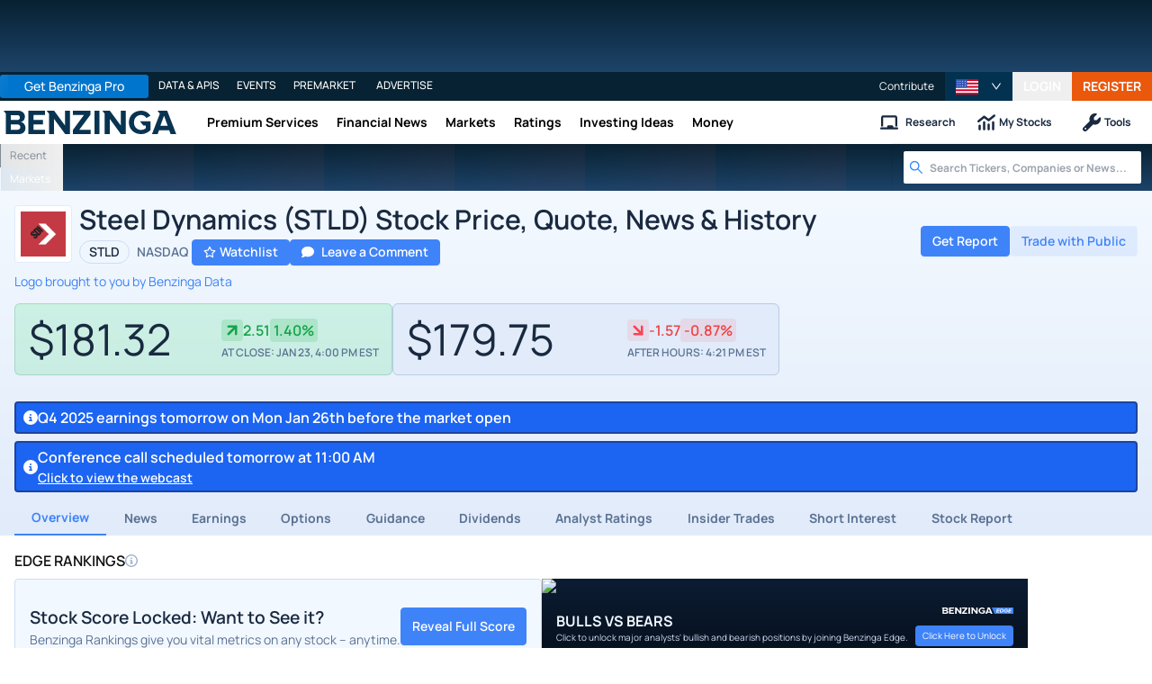

--- FILE ---
content_type: text/html; charset=utf-8
request_url: https://www.benzinga.com/quote/STLD
body_size: 90443
content:
<!DOCTYPE html><html lang="en"><head><meta charSet="utf-8" data-next-head=""/><meta name="viewport" content="width=device-width" data-next-head=""/><script async="" src="//static.chartbeat.com/js/chartbeat_mab.js"></script><title data-next-head="">Steel Dynamics (STLD) Stock Price, Quote, News &amp; History | Benzinga</title><meta content="Copyright Benzinga. All rights reserved." name="copyright" data-next-head=""/><link href="https://image-util.benzinga.com/api/v2/logos/file/image/1022671/mark_composite_light__960c5d2018be5eb7abd7e2809bf9b06f.png?height=60&amp;max_width=&amp;width=60&amp;x-bz-cred=sb~0WLxZz_M6gExz5tjUNzE36lyLvla8VFAvTFbh7lJhFVs399x506QcluT90PVGQrIrrQ0fpl2ShS06NP5BWczspK2M8zt1FeOl4THDvHpQeYR3-IzvElbzwg9S-M-GgnS2HBkZAQ-FPgCJl9wEALTrJoe79Wc&amp;x-bz-exp=1769319498&amp;x-bz-security-isin=&amp;x-bz-security-symbol=STLD&amp;x-bz-signature=02621bb41e7e59e03b4e5ebfb56ae2a136bcb6235890d2e5bc62d058f17678dc" rel="image_src" data-next-head=""/><meta content="Get real-time Steel Dynamics (STLD) stock price, charts, news, and analyst ratings on Benzinga. Access forecasts, historical data, and expert insights to inform your investment decisions." name="description" data-next-head=""/><link href="https://www.benzinga.com/quote/STLD" rel="canonical" data-next-head=""/><meta content="Benzinga" name="author" data-next-head=""/><link color="#1177BA" href="/next-assets/images/safari-pinned-tab.svg" rel="mask-icon" data-next-head=""/><link href="/next-assets/images/apple-touch-icon.png" rel="apple-touch-icon" sizes="180x180" data-next-head=""/><link href="/next-assets/images/favicon-32x32.png" rel="icon" sizes="32x32" type="image/png" data-next-head=""/><link href="/next-assets/images/favicon-16x16.png" rel="icon" sizes="16x16" type="image/png" data-next-head=""/><link href="/next-assets/site.webmanifest" rel="manifest" data-next-head=""/><link color="#5bbad5" href="/next-assets/images/safari-pinned-tab.svg" rel="mask-icon" data-next-head=""/><meta content="#2d89ef" name="msapplication-TileColor" data-next-head=""/><meta content="#ffffff" name="theme-color" data-next-head=""/><meta content="159483118580" property="fb:app_id" data-next-head=""/><link href="https://feeds.benzinga.com/benzinga" rel="alternate" title="Benzinga" type="application/rss+xml" data-next-head="" /><meta content="https://www.benzinga.com/quote/STLD" name="syndication-source" data-next-head=""/><meta content="summary" name="twitter:card" data-next-head=""/><meta content="@benzinga" name="twitter:site" data-next-head=""/><meta content="Steel Dynamics (STLD) Stock Price, Quote, News &amp; History | Benzinga" name="twitter:title" data-next-head=""/><meta content="Get real-time Steel Dynamics (STLD) stock price, charts, news, and analyst ratings on Benzinga. Access forecasts, historical data, and expert insights to inform your investment decisions." name="twitter:description" data-next-head=""/><meta content="https://image-util.benzinga.com/api/v2/logos/file/image/1022671/mark_composite_light__960c5d2018be5eb7abd7e2809bf9b06f.png?height=60&amp;max_width=&amp;width=60&amp;x-bz-cred=sb~0WLxZz_M6gExz5tjUNzE36lyLvla8VFAvTFbh7lJhFVs399x506QcluT90PVGQrIrrQ0fpl2ShS06NP5BWczspK2M8zt1FeOl4THDvHpQeYR3-IzvElbzwg9S-M-GgnS2HBkZAQ-FPgCJl9wEALTrJoe79Wc&amp;x-bz-exp=1769319498&amp;x-bz-security-isin=&amp;x-bz-security-symbol=STLD&amp;x-bz-signature=02621bb41e7e59e03b4e5ebfb56ae2a136bcb6235890d2e5bc62d058f17678dc" name="twitter:image:src" data-next-head=""/><meta content="Benzinga" property="og:site_name" data-next-head=""/><meta content="https://www.benzinga.com/quote/STLD" property="og:url" data-next-head=""/><meta content="Steel Dynamics (STLD) Stock Price, Quote, News &amp; History | Benzinga" property="og:title" data-next-head=""/><meta content="website" property="og:type" data-next-head=""/><meta content="Get real-time Steel Dynamics (STLD) stock price, charts, news, and analyst ratings on Benzinga. Access forecasts, historical data, and expert insights to inform your investment decisions." property="og:description" data-next-head=""/><meta content="/next-assets/images/benzinga-schema-image-default.png" property="og:image" data-next-head=""/><meta content="image/jpeg" property="og:image:type" data-next-head=""/><meta content="1200" property="og:image:width" data-next-head=""/><meta content="630" property="og:image:height" data-next-head=""/><meta content="app-id=688949481, app-argument=https://itunes.apple.com/us/app/id688949481" name="apple-itunes-app" property="Benzinga for iOS" data-next-head=""/><meta content="yes" name="mobile-web-app-capable" data-next-head=""/><meta content="black" name="apple-mobile-web-app-status-bar-style" data-next-head=""/><meta content="max-image-preview:large" name="robots" data-next-head=""/><link href="/manifest.json" rel="manifest" data-next-head=""/><meta content="648186192" property="fb:admins" data-next-head=""/><meta content="B01B3489A33F83DDA4083E88C260097C" name="msvalidate.01" data-next-head=""/><meta content="84f3b1552db5dfbe" name="y_key" data-next-head=""/><meta content="101a0095-334d-4935-b87e-0e8fc771214e" name="fo-verify" data-next-head=""/><meta content="English" name="language" data-next-head=""/><link href="https://www.benzinga.com/quote/STLD" hrefLang="x-default" rel="alternate" data-next-head=""/><link href="https://www.benzinga.com/quote/STLD" hrefLang="en" rel="alternate" data-next-head=""/><link as="image" fetchPriority="low" href="https://image-util.benzinga.com/api/v2/logos/file/image/1022671/mark_composite_light__960c5d2018be5eb7abd7e2809bf9b06f.png?height=60&amp;max_width=&amp;width=60&amp;x-bz-cred=sb~0WLxZz_M6gExz5tjUNzE36lyLvla8VFAvTFbh7lJhFVs399x506QcluT90PVGQrIrrQ0fpl2ShS06NP5BWczspK2M8zt1FeOl4THDvHpQeYR3-IzvElbzwg9S-M-GgnS2HBkZAQ-FPgCJl9wEALTrJoe79Wc&amp;x-bz-exp=1769319498&amp;x-bz-security-isin=&amp;x-bz-security-symbol=STLD&amp;x-bz-signature=02621bb41e7e59e03b4e5ebfb56ae2a136bcb6235890d2e5bc62d058f17678dc" imageSrcSet="https://image-util.benzinga.com/api/v2/logos/file/image/1022671/mark_composite_light__960c5d2018be5eb7abd7e2809bf9b06f.png?height=60&amp;max_width=&amp;width=60&amp;x-bz-cred=sb~0WLxZz_M6gExz5tjUNzE36lyLvla8VFAvTFbh7lJhFVs399x506QcluT90PVGQrIrrQ0fpl2ShS06NP5BWczspK2M8zt1FeOl4THDvHpQeYR3-IzvElbzwg9S-M-GgnS2HBkZAQ-FPgCJl9wEALTrJoe79Wc&amp;x-bz-exp=1769319498&amp;x-bz-security-isin=&amp;x-bz-security-symbol=STLD&amp;x-bz-signature=02621bb41e7e59e03b4e5ebfb56ae2a136bcb6235890d2e5bc62d058f17678dc 1x, https://image-util.benzinga.com/api/v2/logos/file/image/1022671/mark_composite_light__960c5d2018be5eb7abd7e2809bf9b06f.png?height=60&amp;max_width=&amp;width=60&amp;x-bz-cred=sb~0WLxZz_M6gExz5tjUNzE36lyLvla8VFAvTFbh7lJhFVs399x506QcluT90PVGQrIrrQ0fpl2ShS06NP5BWczspK2M8zt1FeOl4THDvHpQeYR3-IzvElbzwg9S-M-GgnS2HBkZAQ-FPgCJl9wEALTrJoe79Wc&amp;x-bz-exp=1769319498&amp;x-bz-security-isin=&amp;x-bz-security-symbol=STLD&amp;x-bz-signature=02621bb41e7e59e03b4e5ebfb56ae2a136bcb6235890d2e5bc62d058f17678dc 2x" rel="preload" data-next-head=""/><link href="https://capi.connatix.com" rel="dns-prefetch" data-next-head=""/><link href="https://cds.connatix.com" rel="dns-prefetch" data-next-head=""/><link as="script" href="https://cd.connatix.com/connatix.player.js?cid=89cc050a-c0fc-4f72-a746-d63fbd3dee72" rel="preload" data-next-head=""/><link as="document" href="https://imasdk.googleapis.com/js/core/bridge3.615.0_en.html" rel="preload" data-next-head=""/><link crossorigin="use-credentials" href="https://accounts.benzinga.com" rel="preconnect"/><link crossorigin="use-credentials" href="https://cdn.benzinga.com" rel="preconnect"/><link crossorigin="use-credentials" href="https://cdn.segment.com" rel="preconnect"/><link crossorigin="use-credentials" href="https://data-api-next.benzinga.com" rel="preconnect"/><link crossorigin="use-credentials" href="https://logx.optimizely.com" rel="dns-prefetch"/><link crossorigin="use-credentials" href="https://cdn.optimizely.com" rel="dns-prefetch"/><link href="https://ads.adthrive.com" rel="dns-prefetch"/><link href="https://www.googletagservices.com" rel="dns-prefetch"/><link href="https://www.googletagmanager.com" rel="dns-prefetch"/><link href="https://s3.tradingview.com" rel="dns-prefetch"/><link href="https://cdn.sophi.io" rel="dns-prefetch"/><link href="https://securepubads.g.doubleclick.net/tag/js/gpt.js" rel="dns-prefetch"/><link as="script" href="https://securepubads.g.doubleclick.net/tag/js/gpt.js" rel="preload"/><link as="script" href="https://www.google-analytics.com/analytics.js" rel="preload"/><link as="script" href="https://static.chartbeat.com/js/chartbeat.js" rel="preload"/><link rel="preload" href="/_next/static/media/af45276ac0342444-s.p.woff2" as="font" type="font/woff2" crossorigin="anonymous" data-next-font="size-adjust"/><link rel="preload" href="/_next/static/media/6fdd390c5a349330-s.p.woff2" as="font" type="font/woff2" crossorigin="anonymous" data-next-font="size-adjust"/><link rel="preload" href="/_next/static/media/33a31a2ac7b3f649-s.p.woff2" as="font" type="font/woff2" crossorigin="anonymous" data-next-font="size-adjust"/><link rel="preload" href="/_next/static/media/ae91174a65cf5fa0-s.p.woff2" as="font" type="font/woff2" crossorigin="anonymous" data-next-font="size-adjust"/><link rel="preload" href="/_next/static/media/cc0e4e1d63f725a6-s.p.woff2" as="font" type="font/woff2" crossorigin="anonymous" data-next-font="size-adjust"/><link rel="preload" href="/_next/static/media/2793745ad926fd24-s.p.woff2" as="font" type="font/woff2" crossorigin="anonymous" data-next-font="size-adjust"/><link rel="preload" href="/_next/static/css/242666c11f3f09a7.css" as="style"/><link rel="preload" href="/_next/static/css/19d37137333be2ce.css" as="style"/><link rel="preload" href="/_next/static/css/d77e2b196330bce9.css" as="style"/><link rel="preload" href="/_next/static/css/1974af42d3af2977.css" as="style"/><script type="application/ld+json" data-next-head="">{ "@context": "http://schema.org", "@type": "WebPage", "publisher": {"@type":"Organization","logo":{"@type":"ImageObject","url":"/next-assets/images/schema-publisher-logo-benzinga.png"},"name":"Benzinga","url":"https://www.benzinga.com"}, "mainEntityOfPage": { "@type": "WebPage", "@id": "https://www.benzinga.com/quote/STLD" }, "headline": "Steel Dynamics (STLD) Stock Price, Quote, News & History | Benzinga", "url": "https://www.benzinga.com/quote/STLD", "dateCreated": "2019-01-01T01:01:01", "datePublished": "2019-01-01T01:01:01", "dateModified": "2026-01-23T23:55:25.643-05:00", "creator": { "@type": "Person", "name": "Benzinga" }, "author": { "@type": "Person", "name": "Benzinga" }, "description": "Get real-time Steel Dynamics (STLD) stock price, charts, news, and analyst ratings on Benzinga. Access forecasts, historical data, and expert insights to inform your investment decisions.", "keywords": ["symbol: STLD","section: overview"], "mentions": [], "image": "https://image-util.benzinga.com/api/v2/logos/file/image/1022671/mark_composite_light__960c5d2018be5eb7abd7e2809bf9b06f.png?height=60&max_width=&width=60&x-bz-cred=sb~0WLxZz_M6gExz5tjUNzE36lyLvla8VFAvTFbh7lJhFVs399x506QcluT90PVGQrIrrQ0fpl2ShS06NP5BWczspK2M8zt1FeOl4THDvHpQeYR3-IzvElbzwg9S-M-GgnS2HBkZAQ-FPgCJl9wEALTrJoe79Wc&x-bz-exp=1769319498&x-bz-security-isin=&x-bz-security-symbol=STLD&x-bz-signature=02621bb41e7e59e03b4e5ebfb56ae2a136bcb6235890d2e5bc62d058f17678dc" }</script><script type="application/ld+json" data-next-head="">{ "@context": "http://schema.org", "@type": "NewsMediaOrganization", "name": "Benzinga", "email": "info@benzinga.com", "legalName": "Benzinga", "telephone": "877-440-9464", "url": "https://www.benzinga.com/", "logo": "/next-assets/images/schema-publisher-logo-benzinga.png", "image": "/next-assets/images/benzinga-schema-image-default.png", "address": { "@type": "PostalAddress", "addressLocality": "Detroit", "addressRegion": "MI", "postalCode": "48226", "streetAddress": "1 Campus Martius Suite 200", "addressCountry": "US" }, "sameAs": [ "https://www.facebook.com/pages/Benzingacom/159483118580?v=app_7146470109", "https://twitter.com/benzinga", "https://www.linkedin.com/company/benzinga", "https://plus.google.com/108838891574408087738/posts", "https://www.youtube.com/user/BenzingaTV" ], "brand": [ { "@type": "Brand", "name": "PreMarket Playbook", "url": "https://www.benzinga.com/premarket" }, { "@type": "Brand", "name": "Benzinga Markets", "url": "https://www.benzinga.com/markets/" }, { "@type": "Brand", "name": "Benzinga Pro", "url": "https://pro.benzinga.com/" }, { "@type": "Brand", "name": "Benzinga Cloud: Data & APIs", "url": "https://www.benzinga.com/apis" }, { "@type": "Brand", "name": "Benzinga Events", "url": "https://www.benzinga.com/events" }, { "@type": "Brand", "name": "Benzinga Money", "url": "https://www.benzinga.com/money/" } ] }</script><script id="voice-search-schema" type="application/ld+json" data-next-head="">{"@context":"https://schema.org/","@type":"WebPage","name":"Benzinga","speakable":{"@type":"SpeakableSpecification","xpath":["/html/head/title","/html/head/meta[@name='description']/@content"]},"url":"https://www.benzinga.com/"}</script><script id="sitelink-search-schema" type="application/ld+json" data-next-head="">{"@context":"https://schema.org/","@type":"WebSite","name":"Benzinga","potentialAction":{"@type":"SearchAction","query-input":"required name=search_term_string","target":"https://www.benzinga.com/search/fast?cx={search_term_string}"},"url":"https://www.benzinga.com/"}</script><script id="navigation-header-schema" type="application/ld+json" data-next-head="">{"@context":"https://schema.org","@type":"SiteNavigationElement","Name":["Premium Services","Financial News","Markets","Ratings","Investing Ideas","Money"],"Url":["https://www.benzinga.com/services","https://www.benzinga.com/news","https://www.benzinga.com/markets","https://www.benzinga.com/analyst-stock-ratings","https://www.benzinga.com/trading-ideas","https://www.benzinga.com/money"]}</script><script id="corporation-schema-schema" type="application/ld+json" data-next-head="">{"@context":"https://schema.org","@type":"Corporation","description":"","name":"Steel Dynamics Inc","tickerSymbol":"STLD","url":"https://www.benzinga.com/quote/STLD"}</script><script id="faq-schema" type="application/ld+json" data-next-head="">{"@context":"https://schema.org","@type":"FAQPage","mainEntity":[{"@type":"Question","acceptedAnswer":{"@type":"Answer","text":"You can purchase shares of Steel Dynamics (NASDAQ:STLD) through any online brokerage.View our list of the best stock brokerages"},"name":"How do I buy Steel Dynamics (STLD) stock?"},{"@type":"Question","acceptedAnswer":{"@type":"Answer","text":"Other companies in Steel Dynamics’s space includes: Reliance Inc (NYSE:RS), Ternium SA (NYSE:TX), Ramaco Resources Inc (NASDAQ:METCB), Vale SA (NYSE:VALE) and Scully Royalty Ltd (NYSE:SRL)."},"name":"Who are Steel Dynamics (STLD) competitors?"},{"@type":"Question","acceptedAnswer":{"@type":"Answer","text":"Steel Dynamics has a consensus price target of $153.50."},"name":"What is the forecast, or price target, for Steel Dynamics (STLD) stock?"},{"@type":"Question","acceptedAnswer":{"@type":"Answer","text":"The stock price for Steel Dynamics (NASDAQ: STLD) is $179.7452 last updated January 23, 2026 at 4:21 PM EST."},"name":"What is the current price for Steel Dynamics (STLD)?"},{"@type":"Question","acceptedAnswer":{"@type":"Answer","text":"There are no upcoming dividends for Steel Dynamics."},"name":"Does Steel Dynamics (STLD) pay a dividend?"},{"@type":"Question","acceptedAnswer":{"@type":"Answer","text":"Steel Dynamics does not have any upcoming earnings scheduled."},"name":"When is Steel Dynamics (NASDAQ:STLD) reporting earnings?"},{"@type":"Question","acceptedAnswer":{"@type":"Answer","text":"There is no upcoming split for Steel Dynamics."},"name":"Is Steel Dynamics (STLD) going to split?"},{"@type":"Question","acceptedAnswer":{"@type":"Answer","text":"Steel Dynamics is in the Materials sector and Metals & Mining industry. They are listed on the NASDAQ."},"name":"What sector and industry does Steel Dynamics (STLD) operate in?"}]}</script><style>:root, :host {
  --fa-font-solid: normal 900 1em/1 "Font Awesome 6 Free";
  --fa-font-regular: normal 400 1em/1 "Font Awesome 6 Free";
  --fa-font-light: normal 300 1em/1 "Font Awesome 6 Pro";
  --fa-font-thin: normal 100 1em/1 "Font Awesome 6 Pro";
  --fa-font-duotone: normal 900 1em/1 "Font Awesome 6 Duotone";
  --fa-font-duotone-regular: normal 400 1em/1 "Font Awesome 6 Duotone";
  --fa-font-duotone-light: normal 300 1em/1 "Font Awesome 6 Duotone";
  --fa-font-duotone-thin: normal 100 1em/1 "Font Awesome 6 Duotone";
  --fa-font-brands: normal 400 1em/1 "Font Awesome 6 Brands";
  --fa-font-sharp-solid: normal 900 1em/1 "Font Awesome 6 Sharp";
  --fa-font-sharp-regular: normal 400 1em/1 "Font Awesome 6 Sharp";
  --fa-font-sharp-light: normal 300 1em/1 "Font Awesome 6 Sharp";
  --fa-font-sharp-thin: normal 100 1em/1 "Font Awesome 6 Sharp";
  --fa-font-sharp-duotone-solid: normal 900 1em/1 "Font Awesome 6 Sharp Duotone";
  --fa-font-sharp-duotone-regular: normal 400 1em/1 "Font Awesome 6 Sharp Duotone";
  --fa-font-sharp-duotone-light: normal 300 1em/1 "Font Awesome 6 Sharp Duotone";
  --fa-font-sharp-duotone-thin: normal 100 1em/1 "Font Awesome 6 Sharp Duotone";
}

svg:not(:root).svg-inline--fa, svg:not(:host).svg-inline--fa {
  overflow: visible;
  box-sizing: content-box;
}

.svg-inline--fa {
  display: var(--fa-display, inline-block);
  height: 1em;
  overflow: visible;
  vertical-align: -0.125em;
}
.svg-inline--fa.fa-2xs {
  vertical-align: 0.1em;
}
.svg-inline--fa.fa-xs {
  vertical-align: 0em;
}
.svg-inline--fa.fa-sm {
  vertical-align: -0.0714285705em;
}
.svg-inline--fa.fa-lg {
  vertical-align: -0.2em;
}
.svg-inline--fa.fa-xl {
  vertical-align: -0.25em;
}
.svg-inline--fa.fa-2xl {
  vertical-align: -0.3125em;
}
.svg-inline--fa.fa-pull-left {
  margin-right: var(--fa-pull-margin, 0.3em);
  width: auto;
}
.svg-inline--fa.fa-pull-right {
  margin-left: var(--fa-pull-margin, 0.3em);
  width: auto;
}
.svg-inline--fa.fa-li {
  width: var(--fa-li-width, 2em);
  top: 0.25em;
}
.svg-inline--fa.fa-fw {
  width: var(--fa-fw-width, 1.25em);
}

.fa-layers svg.svg-inline--fa {
  bottom: 0;
  left: 0;
  margin: auto;
  position: absolute;
  right: 0;
  top: 0;
}

.fa-layers-counter, .fa-layers-text {
  display: inline-block;
  position: absolute;
  text-align: center;
}

.fa-layers {
  display: inline-block;
  height: 1em;
  position: relative;
  text-align: center;
  vertical-align: -0.125em;
  width: 1em;
}
.fa-layers svg.svg-inline--fa {
  transform-origin: center center;
}

.fa-layers-text {
  left: 50%;
  top: 50%;
  transform: translate(-50%, -50%);
  transform-origin: center center;
}

.fa-layers-counter {
  background-color: var(--fa-counter-background-color, #ff253a);
  border-radius: var(--fa-counter-border-radius, 1em);
  box-sizing: border-box;
  color: var(--fa-inverse, #fff);
  line-height: var(--fa-counter-line-height, 1);
  max-width: var(--fa-counter-max-width, 5em);
  min-width: var(--fa-counter-min-width, 1.5em);
  overflow: hidden;
  padding: var(--fa-counter-padding, 0.25em 0.5em);
  right: var(--fa-right, 0);
  text-overflow: ellipsis;
  top: var(--fa-top, 0);
  transform: scale(var(--fa-counter-scale, 0.25));
  transform-origin: top right;
}

.fa-layers-bottom-right {
  bottom: var(--fa-bottom, 0);
  right: var(--fa-right, 0);
  top: auto;
  transform: scale(var(--fa-layers-scale, 0.25));
  transform-origin: bottom right;
}

.fa-layers-bottom-left {
  bottom: var(--fa-bottom, 0);
  left: var(--fa-left, 0);
  right: auto;
  top: auto;
  transform: scale(var(--fa-layers-scale, 0.25));
  transform-origin: bottom left;
}

.fa-layers-top-right {
  top: var(--fa-top, 0);
  right: var(--fa-right, 0);
  transform: scale(var(--fa-layers-scale, 0.25));
  transform-origin: top right;
}

.fa-layers-top-left {
  left: var(--fa-left, 0);
  right: auto;
  top: var(--fa-top, 0);
  transform: scale(var(--fa-layers-scale, 0.25));
  transform-origin: top left;
}

.fa-1x {
  font-size: 1em;
}

.fa-2x {
  font-size: 2em;
}

.fa-3x {
  font-size: 3em;
}

.fa-4x {
  font-size: 4em;
}

.fa-5x {
  font-size: 5em;
}

.fa-6x {
  font-size: 6em;
}

.fa-7x {
  font-size: 7em;
}

.fa-8x {
  font-size: 8em;
}

.fa-9x {
  font-size: 9em;
}

.fa-10x {
  font-size: 10em;
}

.fa-2xs {
  font-size: 0.625em;
  line-height: 0.1em;
  vertical-align: 0.225em;
}

.fa-xs {
  font-size: 0.75em;
  line-height: 0.0833333337em;
  vertical-align: 0.125em;
}

.fa-sm {
  font-size: 0.875em;
  line-height: 0.0714285718em;
  vertical-align: 0.0535714295em;
}

.fa-lg {
  font-size: 1.25em;
  line-height: 0.05em;
  vertical-align: -0.075em;
}

.fa-xl {
  font-size: 1.5em;
  line-height: 0.0416666682em;
  vertical-align: -0.125em;
}

.fa-2xl {
  font-size: 2em;
  line-height: 0.03125em;
  vertical-align: -0.1875em;
}

.fa-fw {
  text-align: center;
  width: 1.25em;
}

.fa-ul {
  list-style-type: none;
  margin-left: var(--fa-li-margin, 2.5em);
  padding-left: 0;
}
.fa-ul > li {
  position: relative;
}

.fa-li {
  left: calc(-1 * var(--fa-li-width, 2em));
  position: absolute;
  text-align: center;
  width: var(--fa-li-width, 2em);
  line-height: inherit;
}

.fa-border {
  border-color: var(--fa-border-color, #eee);
  border-radius: var(--fa-border-radius, 0.1em);
  border-style: var(--fa-border-style, solid);
  border-width: var(--fa-border-width, 0.08em);
  padding: var(--fa-border-padding, 0.2em 0.25em 0.15em);
}

.fa-pull-left {
  float: left;
  margin-right: var(--fa-pull-margin, 0.3em);
}

.fa-pull-right {
  float: right;
  margin-left: var(--fa-pull-margin, 0.3em);
}

.fa-beat {
  animation-name: fa-beat;
  animation-delay: var(--fa-animation-delay, 0s);
  animation-direction: var(--fa-animation-direction, normal);
  animation-duration: var(--fa-animation-duration, 1s);
  animation-iteration-count: var(--fa-animation-iteration-count, infinite);
  animation-timing-function: var(--fa-animation-timing, ease-in-out);
}

.fa-bounce {
  animation-name: fa-bounce;
  animation-delay: var(--fa-animation-delay, 0s);
  animation-direction: var(--fa-animation-direction, normal);
  animation-duration: var(--fa-animation-duration, 1s);
  animation-iteration-count: var(--fa-animation-iteration-count, infinite);
  animation-timing-function: var(--fa-animation-timing, cubic-bezier(0.28, 0.84, 0.42, 1));
}

.fa-fade {
  animation-name: fa-fade;
  animation-delay: var(--fa-animation-delay, 0s);
  animation-direction: var(--fa-animation-direction, normal);
  animation-duration: var(--fa-animation-duration, 1s);
  animation-iteration-count: var(--fa-animation-iteration-count, infinite);
  animation-timing-function: var(--fa-animation-timing, cubic-bezier(0.4, 0, 0.6, 1));
}

.fa-beat-fade {
  animation-name: fa-beat-fade;
  animation-delay: var(--fa-animation-delay, 0s);
  animation-direction: var(--fa-animation-direction, normal);
  animation-duration: var(--fa-animation-duration, 1s);
  animation-iteration-count: var(--fa-animation-iteration-count, infinite);
  animation-timing-function: var(--fa-animation-timing, cubic-bezier(0.4, 0, 0.6, 1));
}

.fa-flip {
  animation-name: fa-flip;
  animation-delay: var(--fa-animation-delay, 0s);
  animation-direction: var(--fa-animation-direction, normal);
  animation-duration: var(--fa-animation-duration, 1s);
  animation-iteration-count: var(--fa-animation-iteration-count, infinite);
  animation-timing-function: var(--fa-animation-timing, ease-in-out);
}

.fa-shake {
  animation-name: fa-shake;
  animation-delay: var(--fa-animation-delay, 0s);
  animation-direction: var(--fa-animation-direction, normal);
  animation-duration: var(--fa-animation-duration, 1s);
  animation-iteration-count: var(--fa-animation-iteration-count, infinite);
  animation-timing-function: var(--fa-animation-timing, linear);
}

.fa-spin {
  animation-name: fa-spin;
  animation-delay: var(--fa-animation-delay, 0s);
  animation-direction: var(--fa-animation-direction, normal);
  animation-duration: var(--fa-animation-duration, 2s);
  animation-iteration-count: var(--fa-animation-iteration-count, infinite);
  animation-timing-function: var(--fa-animation-timing, linear);
}

.fa-spin-reverse {
  --fa-animation-direction: reverse;
}

.fa-pulse,
.fa-spin-pulse {
  animation-name: fa-spin;
  animation-direction: var(--fa-animation-direction, normal);
  animation-duration: var(--fa-animation-duration, 1s);
  animation-iteration-count: var(--fa-animation-iteration-count, infinite);
  animation-timing-function: var(--fa-animation-timing, steps(8));
}

@media (prefers-reduced-motion: reduce) {
  .fa-beat,
.fa-bounce,
.fa-fade,
.fa-beat-fade,
.fa-flip,
.fa-pulse,
.fa-shake,
.fa-spin,
.fa-spin-pulse {
    animation-delay: -1ms;
    animation-duration: 1ms;
    animation-iteration-count: 1;
    transition-delay: 0s;
    transition-duration: 0s;
  }
}
@keyframes fa-beat {
  0%, 90% {
    transform: scale(1);
  }
  45% {
    transform: scale(var(--fa-beat-scale, 1.25));
  }
}
@keyframes fa-bounce {
  0% {
    transform: scale(1, 1) translateY(0);
  }
  10% {
    transform: scale(var(--fa-bounce-start-scale-x, 1.1), var(--fa-bounce-start-scale-y, 0.9)) translateY(0);
  }
  30% {
    transform: scale(var(--fa-bounce-jump-scale-x, 0.9), var(--fa-bounce-jump-scale-y, 1.1)) translateY(var(--fa-bounce-height, -0.5em));
  }
  50% {
    transform: scale(var(--fa-bounce-land-scale-x, 1.05), var(--fa-bounce-land-scale-y, 0.95)) translateY(0);
  }
  57% {
    transform: scale(1, 1) translateY(var(--fa-bounce-rebound, -0.125em));
  }
  64% {
    transform: scale(1, 1) translateY(0);
  }
  100% {
    transform: scale(1, 1) translateY(0);
  }
}
@keyframes fa-fade {
  50% {
    opacity: var(--fa-fade-opacity, 0.4);
  }
}
@keyframes fa-beat-fade {
  0%, 100% {
    opacity: var(--fa-beat-fade-opacity, 0.4);
    transform: scale(1);
  }
  50% {
    opacity: 1;
    transform: scale(var(--fa-beat-fade-scale, 1.125));
  }
}
@keyframes fa-flip {
  50% {
    transform: rotate3d(var(--fa-flip-x, 0), var(--fa-flip-y, 1), var(--fa-flip-z, 0), var(--fa-flip-angle, -180deg));
  }
}
@keyframes fa-shake {
  0% {
    transform: rotate(-15deg);
  }
  4% {
    transform: rotate(15deg);
  }
  8%, 24% {
    transform: rotate(-18deg);
  }
  12%, 28% {
    transform: rotate(18deg);
  }
  16% {
    transform: rotate(-22deg);
  }
  20% {
    transform: rotate(22deg);
  }
  32% {
    transform: rotate(-12deg);
  }
  36% {
    transform: rotate(12deg);
  }
  40%, 100% {
    transform: rotate(0deg);
  }
}
@keyframes fa-spin {
  0% {
    transform: rotate(0deg);
  }
  100% {
    transform: rotate(360deg);
  }
}
.fa-rotate-90 {
  transform: rotate(90deg);
}

.fa-rotate-180 {
  transform: rotate(180deg);
}

.fa-rotate-270 {
  transform: rotate(270deg);
}

.fa-flip-horizontal {
  transform: scale(-1, 1);
}

.fa-flip-vertical {
  transform: scale(1, -1);
}

.fa-flip-both,
.fa-flip-horizontal.fa-flip-vertical {
  transform: scale(-1, -1);
}

.fa-rotate-by {
  transform: rotate(var(--fa-rotate-angle, 0));
}

.fa-stack {
  display: inline-block;
  vertical-align: middle;
  height: 2em;
  position: relative;
  width: 2.5em;
}

.fa-stack-1x,
.fa-stack-2x {
  bottom: 0;
  left: 0;
  margin: auto;
  position: absolute;
  right: 0;
  top: 0;
  z-index: var(--fa-stack-z-index, auto);
}

.svg-inline--fa.fa-stack-1x {
  height: 1em;
  width: 1.25em;
}
.svg-inline--fa.fa-stack-2x {
  height: 2em;
  width: 2.5em;
}

.fa-inverse {
  color: var(--fa-inverse, #fff);
}

.sr-only,
.fa-sr-only {
  position: absolute;
  width: 1px;
  height: 1px;
  padding: 0;
  margin: -1px;
  overflow: hidden;
  clip: rect(0, 0, 0, 0);
  white-space: nowrap;
  border-width: 0;
}

.sr-only-focusable:not(:focus),
.fa-sr-only-focusable:not(:focus) {
  position: absolute;
  width: 1px;
  height: 1px;
  padding: 0;
  margin: -1px;
  overflow: hidden;
  clip: rect(0, 0, 0, 0);
  white-space: nowrap;
  border-width: 0;
}

.svg-inline--fa .fa-primary {
  fill: var(--fa-primary-color, currentColor);
  opacity: var(--fa-primary-opacity, 1);
}

.svg-inline--fa .fa-secondary {
  fill: var(--fa-secondary-color, currentColor);
  opacity: var(--fa-secondary-opacity, 0.4);
}

.svg-inline--fa.fa-swap-opacity .fa-primary {
  opacity: var(--fa-secondary-opacity, 0.4);
}

.svg-inline--fa.fa-swap-opacity .fa-secondary {
  opacity: var(--fa-primary-opacity, 1);
}

.svg-inline--fa mask .fa-primary,
.svg-inline--fa mask .fa-secondary {
  fill: black;
}</style><script data-nscript="beforeInteractive" id="chartbeat">
  (function() {
    var pageDomain = window.location.hostname || "";

    // Check if current domain is a test domain
    if (pageDomain === "" || pageDomain.includes("zingbot") || pageDomain.includes("local.") || pageDomain.includes("bzsbx.") || pageDomain.includes("moneysbx.")) {
      pageDomain = 'zingbot.bz';
    } else if('benzinga.com' === '') {
      pageDomain = pageDomain.replace('www.', '');
    } else {
      pageDomain = 'benzinga.com';
    }

    var _sf_async_config = window._sf_async_config = (window._sf_async_config || {});
    _sf_async_config.uid = '2586';
    _sf_async_config.domain = pageDomain;
    _sf_async_config.useCanonical = true;
    _sf_async_config.useCanonicalDomain = false;
    _sf_async_config.sections =  '';
    _sf_async_config.authors = '';
    _sf_async_config.flickerControl = false;

    var _cbq = window._cbq = (window._cbq || []);

    function loadChartbeat(userType) {
      _cbq.push(['_acct', userType]);

      var e = document.createElement('script');
      var n = document.getElementsByTagName('script')[0];
      e.type = 'text/javascript';
      e.async = true;
      e.src = 'https://static.chartbeat.com/js/chartbeat.js';
      n.parentNode.insertBefore(e, n);
    }
    window.loadChartbeat = loadChartbeat;
  })();
</script><script type="text/javascript">window.OneSignal = window.OneSignal || [];</script><link rel="stylesheet" href="/_next/static/css/242666c11f3f09a7.css" data-n-g=""/><link rel="stylesheet" href="/_next/static/css/19d37137333be2ce.css"/><link rel="stylesheet" href="/_next/static/css/d77e2b196330bce9.css"/><link rel="stylesheet" href="/_next/static/css/1974af42d3af2977.css" data-n-p=""/><noscript data-n-css=""></noscript><script defer="" noModule="" src="/_next/static/chunks/polyfills-42372ed130431b0a.js"></script><script src="/_next/static/chunks/webpack-5e87bfa0589e256c.js" defer=""></script><script src="/_next/static/chunks/framework-0d42a49c019d47c4.js" defer=""></script><script src="/_next/static/chunks/main-8ed334bc77528288.js" defer=""></script><script src="/_next/static/chunks/pages/_app-e2a70c2efde0829f.js" defer=""></script><script src="/_next/static/chunks/278aa4fa-049f6a6f71d7972e.js" defer=""></script><script src="/_next/static/chunks/4e7ef0a2-9e0415ce140545c8.js" defer=""></script><script src="/_next/static/chunks/2c25ec24-dd03be8b449120c5.js" defer=""></script><script src="/_next/static/chunks/2f7fae10-de10747cc1e0a97f.js" defer=""></script><script src="/_next/static/chunks/8184b75a-60f4dd4e19177396.js" defer=""></script><script src="/_next/static/chunks/e909c55d-4cbaa0bce0f6a1ee.js" defer=""></script><script src="/_next/static/chunks/71048281-090354387ac949fb.js" defer=""></script><script src="/_next/static/chunks/ae9cca2d-89035fa46b85cca6.js" defer=""></script><script src="/_next/static/chunks/e296efd9-0b509d20bd264089.js" defer=""></script><script src="/_next/static/chunks/9b6c5ff0-d67b7e9dffbdf357.js" defer=""></script><script src="/_next/static/chunks/da690673-1f947d053e008193.js" defer=""></script><script src="/_next/static/chunks/70428-c6ef81b1e5051e2a.js" defer=""></script><script src="/_next/static/chunks/79676-0e0511e5ebc5b7be.js" defer=""></script><script src="/_next/static/chunks/65332-73611a94bae9d61a.js" defer=""></script><script src="/_next/static/chunks/59193-edc5d18d5c04aa55.js" defer=""></script><script src="/_next/static/chunks/379-2b44eb500b6bb3b6.js" defer=""></script><script src="/_next/static/chunks/96341-e103caa71d264079.js" defer=""></script><script src="/_next/static/chunks/21911-8ee8ce942ced01a3.js" defer=""></script><script src="/_next/static/chunks/79650-4db5507709cf0a88.js" defer=""></script><script src="/_next/static/chunks/44161-83342a7a3dda3c59.js" defer=""></script><script src="/_next/static/chunks/51642-196c9b00a26a9a95.js" defer=""></script><script src="/_next/static/chunks/3707-6749e4d64e66499c.js" defer=""></script><script src="/_next/static/chunks/58500-b19dbc7aa37dad13.js" defer=""></script><script src="/_next/static/chunks/71259-f51d0e2bde374fd9.js" defer=""></script><script src="/_next/static/chunks/16836-d2b96f14cbc8dcec.js" defer=""></script><script src="/_next/static/chunks/37697-b4ddd3f21899b9d1.js" defer=""></script><script src="/_next/static/chunks/77285-f737ad5eed6b03f7.js" defer=""></script><script src="/_next/static/chunks/41503-3e4f26df1dcd1bb2.js" defer=""></script><script src="/_next/static/chunks/72053-d0847899dd4b0793.js" defer=""></script><script src="/_next/static/chunks/72038-d6b9850b095535b7.js" defer=""></script><script src="/_next/static/chunks/71052-b02872008e996f85.js" defer=""></script><script src="/_next/static/chunks/96302-9400c94d5dd5e4eb.js" defer=""></script><script src="/_next/static/chunks/97867-18fc247ec32ea6bf.js" defer=""></script><script src="/_next/static/chunks/46676-658a5184948fa883.js" defer=""></script><script src="/_next/static/chunks/74237-4a860255e1574f93.js" defer=""></script><script src="/_next/static/chunks/48919-874225921fb1da07.js" defer=""></script><script src="/_next/static/chunks/69306-f8dfa80af20f1fc5.js" defer=""></script><script src="/_next/static/chunks/7668-8067a396d0e93d67.js" defer=""></script><script src="/_next/static/chunks/21741-86684c2d3a941b41.js" defer=""></script><script src="/_next/static/chunks/68270-2d1e78f4972d32e6.js" defer=""></script><script src="/_next/static/chunks/37913-18fd168f01a2cd33.js" defer=""></script><script src="/_next/static/chunks/40857-875003d9ad631888.js" defer=""></script><script src="/_next/static/chunks/55332-9d662737c678f027.js" defer=""></script><script src="/_next/static/chunks/4478-f562ff300a09cfd6.js" defer=""></script><script src="/_next/static/chunks/91903-3907c33709bcbf3f.js" defer=""></script><script src="/_next/static/chunks/49319-41fc2e8fc6440282.js" defer=""></script><script src="/_next/static/chunks/34648-23cc5bae4635aeac.js" defer=""></script><script src="/_next/static/chunks/46765-7307083193a409fd.js" defer=""></script><script src="/_next/static/chunks/76383-cdab901b0ec0dda0.js" defer=""></script><script src="/_next/static/chunks/5998-e0b3bab9bcbee609.js" defer=""></script><script src="/_next/static/chunks/20436-39fca9a309128494.js" defer=""></script><script src="/_next/static/chunks/35605-9578fb5d6700cda3.js" defer=""></script><script src="/_next/static/chunks/41761-bc8f45777a5c2055.js" defer=""></script><script src="/_next/static/chunks/94441-51e1855e12d45403.js" defer=""></script><script src="/_next/static/chunks/47411-8223787ce8a71ceb.js" defer=""></script><script src="/_next/static/chunks/56266-d167f19068dca6a1.js" defer=""></script><script src="/_next/static/chunks/20767-4948884420dbf1fb.js" defer=""></script><script src="/_next/static/chunks/67566-5baf607d81342721.js" defer=""></script><script src="/_next/static/chunks/34522-c66ea3e8dd5f6422.js" defer=""></script><script src="/_next/static/chunks/17936-ca513bea4ed0b0de.js" defer=""></script><script src="/_next/static/chunks/41103-384b20fa0608466a.js" defer=""></script><script src="/_next/static/chunks/30490-a2a70b4c6aedbc96.js" defer=""></script><script src="/_next/static/chunks/pages/quote/%5Bticker%5D-22b234fedab78148.js" defer=""></script><script src="/_next/static/rFmx8491bkZC6-LZZRtzi/_buildManifest.js" defer=""></script><script src="/_next/static/rFmx8491bkZC6-LZZRtzi/_ssgManifest.js" defer=""></script><style data-styled="" data-styled-version="6.1.18">[data-hot-toast] [data-icon]{width:16px!important;height:16px!important;min-width:16px!important;min-height:16px!important;}/*!sc*/
[data-hot-toast] [data-icon] svg{width:16px!important;height:16px!important;}/*!sc*/
.bz-featured-ad{position:relative;}/*!sc*/
.bz-featured-ad::after{position:absolute;content:'Featured Ad';padding:1px 10px;vertical-align:super;font-size:12px;display:inline-block;background:#f5f5f5;border-radius:16px;margin-left:3px;border:1px solid #cacaca;bottom:5px;left:inherit;}/*!sc*/
data-styled.g37[id="sc-global-fUvVbA1"]{content:"sc-global-fUvVbA1,"}/*!sc*/
.cqmBiN{font-size:14px;color:#192940;font-weight:600;display:inline-flex;text-decoration:none;align-items:center;justify-content:center;line-height:1rem;background:#ffffff;box-shadow:0 1px 2px 0 rgba(0, 0, 0, 0.05);border:solid 1px #E1EBFA;border-radius:4px;padding-top:0.5rem;padding-bottom:0.5rem;padding-left:0.75rem;padding-right:0.75rem;transition:0.25s background-color ease-in-out,0.25s color ease-in-out,0.25s border-color ease-in-out;}/*!sc*/
.cqmBiN >span{display:contents;}/*!sc*/
.cqmBiN.sm{padding-left:0.35rem;padding-right:0.35rem;width:auto;height:24px;font-size:0.75rem;border-radius:0.25rem;}/*!sc*/
.cqmBiN.lg{height:56px;padding:1rem 2.5rem;font-weight:700;font-size:1rem;line-height:1.25rem;}/*!sc*/
.cqmBiN.fusion-md{height:40px;padding:0 1rem;font-weight:700;flex-shrink:0;}/*!sc*/
.cqmBiN:focus{outline:none;}/*!sc*/
.cqmBiN.danger{color:#c81e1e;border:solid 1px #f98080;background:#fdf2f2;}/*!sc*/
.cqmBiN.danger:hover{background:#fde8e8;}/*!sc*/
.cqmBiN.flat{color:#395173;border:solid 1px #E1EBFA;background:transparent;}/*!sc*/
.cqmBiN.danger-filled{color:#ffffff;border:solid 1px #e02424;background:#e02424;}/*!sc*/
.cqmBiN.danger-filled:hover{background:#f05252;}/*!sc*/
.cqmBiN.primary{color:#1a56db;border:solid 1px #3f83f8;background:#c3ddfd;}/*!sc*/
.cqmBiN.primary:hover{background:#a4cafe;}/*!sc*/
.cqmBiN.success-filled{color:#ffffff;border:solid 1px #0e9f6e;background:#0e9f6e;}/*!sc*/
.cqmBiN.success-filled:hover{background:#31c48d;}/*!sc*/
.cqmBiN.success{color:#046c4e;border:solid 1px #0e9f6e;background:#bcf0da;}/*!sc*/
.cqmBiN.success:hover{background:#84e1bc;}/*!sc*/
.cqmBiN.warning{color:#b43403;border:solid 1px #ff5a1f;background:#fcd9bd;}/*!sc*/
.cqmBiN.warning:hover{background:#fdba8c;}/*!sc*/
.cqmBiN.full{width:100%;display:inherit;}/*!sc*/
.cqmBiN.full span{width:100%;text-align:center;}/*!sc*/
.cqmBiN.cta{background-color:#002d45;color:#ffffff;height:2.5rem;letter-spacing:0.1em;text-transform:uppercase;width:100%;}/*!sc*/
.cqmBiN.cta:hover{background-color:rgb(217, 105, 0);box-shadow:0 4px 6px -1px rgba(0, 0, 0, 0.1),0 2px 4px -1px rgba(0, 0, 0, 0.06);position:relative;bottom:2px;}/*!sc*/
.cqmBiN.flat-orange{color:#ffffff;border:solid 1px #ff5a1f;background:#ff5a1f;}/*!sc*/
.cqmBiN.flat-orange:hover{background:#d03801;}/*!sc*/
.cqmBiN.flat-black{color:#ffffff;border:solid 1px #000000;background:#000000;transition:0.2s;}/*!sc*/
.cqmBiN.flat-black:hover{background:#ffffff;color:#000000;}/*!sc*/
.cqmBiN.flat-gray{color:#ffffff;border:solid 1px #5B7292;background:#5B7292;transition:0.2s;}/*!sc*/
.cqmBiN.flat-gray:hover{background:#ffffff;color:#000000;}/*!sc*/
.cqmBiN.light-gray{color:#000000;border:solid 1px #CEDDF2;background:#CEDDF2;transition:0.2s;}/*!sc*/
.cqmBiN.light-gray:hover{background:#B8CBE6;color:#000000;}/*!sc*/
.cqmBiN.flat-blue{color:#ffffff;border:solid 1px #3f83f8;background:#3f83f8;}/*!sc*/
.cqmBiN.flat-blue:hover{background:#1c64f2;}/*!sc*/
.cqmBiN.dark-blue{color:#ffffff;border:solid 1px #233876;background:#233876;}/*!sc*/
.cqmBiN.dark-blue:hover{background:#1e429f;}/*!sc*/
.cqmBiN.flat-light-blue{color:#3f83f8;border:solid 1px #e1effe;background:#e1effe;}/*!sc*/
.cqmBiN.flat-light-blue:hover{background:#c3ddfd;}/*!sc*/
.cqmBiN.flat-light-blue-outlined{color:#3f83f8;border:solid 1px #CEDDF2;background:#e1effe;box-shadow:unset;}/*!sc*/
.cqmBiN.flat-light-blue-outlined:hover{background:#c3ddfd;}/*!sc*/
.cqmBiN.flat-red{color:#ffffff;border:solid 1px #f05252;background:#f05252;}/*!sc*/
.cqmBiN.flat-red:hover{background:#e02424;}/*!sc*/
.cqmBiN.flat-ind-blue{color:#ffffff;border:solid 1px #24344F;background:#24344F;}/*!sc*/
.cqmBiN.flat-ind-blue:hover{background:#24344F;}/*!sc*/
.cqmBiN.white-outline{background:rgba(26, 121, 255, 0.05);border:1px solid #ffffff;color:#ffffff;}/*!sc*/
.cqmBiN.white-outline:hover{background:rgba(210, 210, 210, 0.1);}/*!sc*/
.cqmBiN.fusion-outline{background:rgba(26, 121, 255, 0.05);border:1px solid rgba(26, 121, 255, 0.75);color:#3f83f8;}/*!sc*/
.cqmBiN.fusion-outline:hover{background:rgba(26, 121, 255, 0.1);}/*!sc*/
.cqmBiN.fusion-secondary{background:#E1EBFA;border:0;color:#3f83f8;}/*!sc*/
.cqmBiN.fusion-secondary:hover{background:rgba(26, 121, 255, 0.1);}/*!sc*/
.cqmBiN.fusion-white{background:#ffffff;color:#3f83f8;border:none;}/*!sc*/
.cqmBiN.fusion-white:hover{background:#3f83f8;color:#ffffff;}/*!sc*/
data-styled.g40[id="sc-jSJJpv"]{content:"cqmBiN,"}/*!sc*/
.fCvaZu{fill:#395173;}/*!sc*/
data-styled.g82[id="sc-hFPzkB"]{content:"fCvaZu,"}/*!sc*/
.lpmQgn{fill:#395173;}/*!sc*/
data-styled.g172[id="sc-eBYfBb"]{content:"lpmQgn,"}/*!sc*/
.cDQGey.spinner{flex:1;display:flex;flex-direction:column;font-size:25px;align-items:center;justify-content:center;}/*!sc*/
.cDQGey.spinner .spinner-icon{color:transparent;fill:#1A79FF;-webkit-animation:spin 1s linear infinite;animation:spin 1s linear infinite;width:2rem;height:2rem;}/*!sc*/
.cDQGey.spinner .text-text{font-size:14px;color:#1A79FF;margin-top:0.5rem;}/*!sc*/
.cDQGey.spinner .sr-only{display:none;}/*!sc*/
@-moz-keyframes spin{0%{-moz-transform:rotate(0deg);-o-transform:rotate(0deg);-webkit-transform:rotate(0deg);transform:rotate(0deg);}100%{-moz-transform:rotate(359deg);-o-transform:rotate(359deg);-webkit-transform:rotate(359deg);transform:rotate(359deg);}}/*!sc*/
@-webkit-keyframes spin{0%{-moz-transform:rotate(0deg);-o-transform:rotate(0deg);-webkit-transform:rotate(0deg);transform:rotate(0deg);}100%{-moz-transform:rotate(359deg);-o-transform:rotate(359deg);-webkit-transform:rotate(359deg);transform:rotate(359deg);}}/*!sc*/
@-o-keyframes spin{0%{-moz-transform:rotate(0deg);-o-transform:rotate(0deg);-webkit-transform:rotate(0deg);transform:rotate(0deg);}100%{-moz-transform:rotate(359deg);-o-transform:rotate(359deg);-webkit-transform:rotate(359deg);transform:rotate(359deg);}}/*!sc*/
@-ms-keyframes spin{0%{-moz-transform:rotate(0deg);-o-transform:rotate(0deg);-webkit-transform:rotate(0deg);transform:rotate(0deg);}100%{-moz-transform:rotate(359deg);-o-transform:rotate(359deg);-webkit-transform:rotate(359deg);transform:rotate(359deg);}}/*!sc*/
@keyframes spin{0%{-moz-transform:rotate(0deg);-o-transform:rotate(0deg);-webkit-transform:rotate(0deg);transform:rotate(0deg);}100%{-moz-transform:rotate(359deg);-o-transform:rotate(359deg);-webkit-transform:rotate(359deg);transform:rotate(359deg);}}/*!sc*/
data-styled.g312[id="sc-lfyWtT"]{content:"cDQGey,"}/*!sc*/
.iMANZQ.tooltip-container{display:inline-flex;position:relative;align-items:center;}/*!sc*/
.iMANZQ.tooltip-container.click{cursor:pointer;}/*!sc*/
data-styled.g334[id="sc-giTvbg"]{content:"iMANZQ,"}/*!sc*/
.jkXrbQ.get-report-button button{width:100%;}/*!sc*/
data-styled.g345[id="sc-btBOeE"]{content:"jkXrbQ,"}/*!sc*/
.kCofGb{display:flex;position:relative;width:100%;padding-left:unset;}/*!sc*/
.kCofGb .search-icon{align-items:center;color:#378aff;display:flex;height:44px;justify-content:center;width:44px;}/*!sc*/
.kCofGb .cancel-button{font-size:1.2rem;padding:0 10px;color:#378aff;}/*!sc*/
.kCofGb .search-button{border-radius:0;width:50px;}/*!sc*/
.kCofGb input{background-color:transparent;border-width:0;outline:none;width:100%;font-weight:bold;font-size:16px;}/*!sc*/
data-styled.g358[id="sc-dPLShC"]{content:"kCofGb,"}/*!sc*/
.gbRxFq{font-size:24px;font-weight:bold;margin-bottom:0;text-transform:uppercase;width:100%;}/*!sc*/
.gbRxFq >h2,.gbRxFq >h3,.gbRxFq >h4,.gbRxFq >h5,.gbRxFq >h6,.gbRxFq >span{font-size:inherit;}/*!sc*/
.gbRxFq.bordered{border-bottom:solid 1px #99AECC;border-color:#e1ebfa;font-weight:bold;margin-top:12px;margin-bottom:8px;padding:4px 0;}/*!sc*/
.gbRxFq.border-through{margin:12px 0;padding:4px 0;overflow:hidden;text-align:center;}/*!sc*/
.gbRxFq.border-through >h2,.gbRxFq.border-through >h3,.gbRxFq.border-through >h4,.gbRxFq.border-through >h5,.gbRxFq.border-through >h6,.gbRxFq.border-through >span{position:relative;display:inline-block;}/*!sc*/
.gbRxFq.border-through >h2:before,.gbRxFq.border-through >h3:before,.gbRxFq.border-through >h4:before,.gbRxFq.border-through >h5:before,.gbRxFq.border-through >h6:before,.gbRxFq.border-through >span:before,.gbRxFq.border-through >h2:after,.gbRxFq.border-through >h3:after,.gbRxFq.border-through >h4:after,.gbRxFq.border-through >h5:after,.gbRxFq.border-through >h6:after,.gbRxFq.border-through >span:after{content:'';position:absolute;top:50%;border-bottom:1px solid #99AECC;width:100vw;margin:0 20px;}/*!sc*/
.gbRxFq.border-through >h2:before,.gbRxFq.border-through >h3:before,.gbRxFq.border-through >h4:before,.gbRxFq.border-through >h5:before,.gbRxFq.border-through >h6:before,.gbRxFq.border-through >span:before{right:100%;}/*!sc*/
.gbRxFq.border-through >h2:after,.gbRxFq.border-through >h3:after,.gbRxFq.border-through >h4:after,.gbRxFq.border-through >h5:after,.gbRxFq.border-through >h6:after,.gbRxFq.border-through >span:after{left:100%;}/*!sc*/
.gbRxFq.contains-right-slot{display:flex;align-items:center;justify-content:space-between;}/*!sc*/
.gbRxFq .see-more{font-size:12px;font-weight:600;text-transform:none;color:rgb(44, 162, 209);}/*!sc*/
.jeEsok{font-weight:bold;margin-bottom:0;text-transform:uppercase;width:100%;}/*!sc*/
.jeEsok >h2,.jeEsok >h3,.jeEsok >h4,.jeEsok >h5,.jeEsok >h6,.jeEsok >span{font-size:inherit;}/*!sc*/
.jeEsok.bordered{border-bottom:solid 1px #99AECC;border-color:#e1ebfa;font-weight:bold;margin-top:12px;margin-bottom:8px;padding:4px 0;}/*!sc*/
.jeEsok.border-through{margin:12px 0;padding:4px 0;overflow:hidden;text-align:center;}/*!sc*/
.jeEsok.border-through >h2,.jeEsok.border-through >h3,.jeEsok.border-through >h4,.jeEsok.border-through >h5,.jeEsok.border-through >h6,.jeEsok.border-through >span{position:relative;display:inline-block;}/*!sc*/
.jeEsok.border-through >h2:before,.jeEsok.border-through >h3:before,.jeEsok.border-through >h4:before,.jeEsok.border-through >h5:before,.jeEsok.border-through >h6:before,.jeEsok.border-through >span:before,.jeEsok.border-through >h2:after,.jeEsok.border-through >h3:after,.jeEsok.border-through >h4:after,.jeEsok.border-through >h5:after,.jeEsok.border-through >h6:after,.jeEsok.border-through >span:after{content:'';position:absolute;top:50%;border-bottom:1px solid #99AECC;width:100vw;margin:0 20px;}/*!sc*/
.jeEsok.border-through >h2:before,.jeEsok.border-through >h3:before,.jeEsok.border-through >h4:before,.jeEsok.border-through >h5:before,.jeEsok.border-through >h6:before,.jeEsok.border-through >span:before{right:100%;}/*!sc*/
.jeEsok.border-through >h2:after,.jeEsok.border-through >h3:after,.jeEsok.border-through >h4:after,.jeEsok.border-through >h5:after,.jeEsok.border-through >h6:after,.jeEsok.border-through >span:after{left:100%;}/*!sc*/
.jeEsok.contains-right-slot{display:flex;align-items:center;justify-content:space-between;}/*!sc*/
.jeEsok .see-more{font-size:12px;font-weight:600;text-transform:none;color:rgb(44, 162, 209);}/*!sc*/
data-styled.g371[id="sc-fDVtKM"]{content:"gbRxFq,jeEsok,"}/*!sc*/
.kNMUCh .circle-background{fill:#ffcfd3;stroke:#ffcfd3;stroke-width:3.8;}/*!sc*/
.kNMUCh .circular-chart-indicator{fill:none;stroke-width:2.8;stroke-linecap:round;animation:progress 1s ease-out forwards;}/*!sc*/
@keyframes progress{0%{stroke-dasharray:0 100;}}/*!sc*/
.kNMUCh .percentage-text{font-size:0.5em;text-anchor:middle;}/*!sc*/
data-styled.g377[id="sc-bKXYvN"]{content:"kNMUCh,"}/*!sc*/
.bkYmGm.benzinga-logo{display:inline-block;}/*!sc*/
.bkYmGm.benzinga-logo.desktop{width:192px;min-width:192px;max-width:192px;}/*!sc*/
.bkYmGm.benzinga-logo img,.bkYmGm.benzinga-logo svg{width:100%;height:100%;}/*!sc*/
data-styled.g486[id="sc-gEktcm"]{content:"bkYmGm,"}/*!sc*/
.kmLAos{height:24px;width:80px;}/*!sc*/
data-styled.g495[id="sc-kIzmqe"]{content:"kmLAos,"}/*!sc*/
.hHYkfb{position:relative;width:100%;}/*!sc*/
data-styled.g497[id="sc-SzFfo"]{content:"hHYkfb,"}/*!sc*/
.kjmiKG.searchbar-wrapper{box-shadow:0px 0px 2px 0 rgb(0 0 0 / 15%);background:#ffffff;padding:4px 12px;padding-right:10px;flex-grow:1;max-width:290px;position:relative;max-width:none;}/*!sc*/
@media screen and (max-width: 800px){.kjmiKG.searchbar-wrapper{max-width:none;}}/*!sc*/
.kjmiKG.searchbar-wrapper a{text-decoration:none;}/*!sc*/
.kjmiKG.searchbar-wrapper.searchbar-box,.kjmiKG.searchbar-wrapper.searchbar-inline{padding:0;border:solid 1px #E1EBFA;box-shadow:none;}/*!sc*/
.kjmiKG.searchbar-wrapper.searchbar-box .search-results-wrapper,.kjmiKG.searchbar-wrapper.searchbar-inline .search-results-wrapper{padding:0;}/*!sc*/
.kjmiKG.searchbar-wrapper.searchbar-box .search-result-wrapper,.kjmiKG.searchbar-wrapper.searchbar-inline .search-result-wrapper{padding:0;}/*!sc*/
.kjmiKG.searchbar-wrapper.searchbar-box .search-icon,.kjmiKG.searchbar-wrapper.searchbar-inline .search-icon{height:36px;}/*!sc*/
.kjmiKG.searchbar-wrapper.searchbar-box input ::placeholder,.kjmiKG.searchbar-wrapper.searchbar-inline input ::placeholder{color:#99AECC;}/*!sc*/
.kjmiKG.searchbar-wrapper.searchbar-inline{box-shadow:none;}/*!sc*/
.kjmiKG.searchbar-wrapper.searchbar-inline .search-dropdown{position:relative;box-shadow:none;border:none;}/*!sc*/
.kjmiKG.searchbar-wrapper input:focus{box-shadow:none;}/*!sc*/
.kjmiKG.searchbar-wrapper input ::placeholder{color:#395173;}/*!sc*/
data-styled.g509[id="sc-cvGzcW"]{content:"kjmiKG,"}/*!sc*/
.euWDYZ{background-color:#f2f8ff;border:1px solid #ceddf2;border-radius:4px;padding:1rem;min-height:106px;flex-grow:1;display:flex;flex-direction:row;justify-content:space-between;align-items:center;gap:1rem;}/*!sc*/
.euWDYZ a{min-width:140px;padding:12px 10px;}/*!sc*/
@media (max-width: 768px){.euWDYZ a{min-width:140px;padding:12px 10px;}}/*!sc*/
.euWDYZ .access-header h3{font-size:1.2rem;color:#192940;}/*!sc*/
.euWDYZ .access-header p{color:#5b7292;font-size:14px;}/*!sc*/
.euWDYZ button{font-size:16px;}/*!sc*/
@media (max-width: 768px){.euWDYZ button{font-size:14px;}}/*!sc*/
data-styled.g527[id="sc-jojPui"]{content:"euWDYZ,"}/*!sc*/
.joGwGq{width:100%;position:relative;}/*!sc*/
.joGwGq .content-feed-list{display:flex;flex-direction:column;gap:1rem;}/*!sc*/
.joGwGq .newsfeed-card{color:#000000;}/*!sc*/
.joGwGq .newsfeed-card.highlight.fade .post-card-wrapper{animation:fade 5s forwards;}/*!sc*/
@keyframes fade{0%{background-color:#fdf8db;}100%{background-color:transparent;}}/*!sc*/
.joGwGq .newsfeed-card .post-teaser{color:#7c7c7c;font-weight:400;font-size:12px;}/*!sc*/
.joGwGq .news-block{border-bottom:solid 1px #CEDDF2;line-height:1.5;padding:12px 0;}/*!sc*/
.joGwGq .news-block .news-block-headline{color:#000000;}/*!sc*/
.joGwGq .news-block .article-title{font-size:16px;font-weight:600;}/*!sc*/
data-styled.g591[id="sc-ebizYP"]{content:"joGwGq,"}/*!sc*/
.kvyydj{height:200px;max-width:600px;margin:0 auto;background:linear-gradient(180deg, #0c1c33 0%, #050e18 100%);position:relative;cursor:pointer;}/*!sc*/
@media (max-width: 800px){.kvyydj{width:100%;}}/*!sc*/
.kvyydj .banner{width:100%;height:200px;padding:1rem;display:flex;justify-content:space-between;}/*!sc*/
.kvyydj .button-wrapper{display:flex;flex-direction:column;align-items:flex-end;justify-content:space-between;gap:1rem;z-index:2;}/*!sc*/
.kvyydj .logo{width:200px;height:40px;}/*!sc*/
.kvyydj .content{display:flex;flex-direction:column;justify-content:space-between;max-width:500px;z-index:10;}/*!sc*/
.kvyydj h2{color:#f2f8ff;font-size:24px;font-weight:700;text-transform:uppercase;}/*!sc*/
.kvyydj h3{color:#e1ebfa;font-size:16px;font-weight:700;line-height:24px;}/*!sc*/
.kvyydj p{color:#ceddf2;font-size:16px;line-height:24px;}/*!sc*/
.kvyydj button{background:#3f83f8;color:white;padding:8px 16px;border-radius:4px;font-size:18px;}/*!sc*/
@media (max-width: 800px){.kvyydj .logo{width:80px;height:20px;}.kvyydj .content{padding:0;}.kvyydj .banner{height:100px;}.kvyydj .banner-bg-end{background-size:cover;}.kvyydj h2{font-size:16px;line-height:1;}.kvyydj h3{font-size:12px;line-height:1;}.kvyydj p{font-size:12px;line-height:14px;}.kvyydj button{font-size:10px;padding:4px 8px;}}/*!sc*/
@media (max-width: 600px){.kvyydj .banner{padding:0.75rem;}}/*!sc*/
.kvyydj .banner-bg-end{right:0;}/*!sc*/
.kvyydj.gov-trades .banner-bg-end{width:100%;height:200px;background-size:contain;background-position:right;background-repeat:no-repeat;position:absolute;bottom:0;z-index:1;}/*!sc*/
@media (max-width: 800px){.kvyydj.gov-trades{height:100px;}.kvyydj.gov-trades h2{font-size:14px;}.kvyydj.gov-trades h3{font-size:10px;}.kvyydj.gov-trades p{font-size:10px;}.kvyydj.gov-trades .banner-bg-end{height:100px;overflow:hidden;}}/*!sc*/
.kvyydj.stock-of-the-day{max-width:764px;height:180px;}/*!sc*/
.kvyydj.stock-of-the-day h3{font-size:20px;font-weight:700;}/*!sc*/
.kvyydj.stock-of-the-day .banner{height:180px;}/*!sc*/
.kvyydj.stock-of-the-day .banner-bg-end{width:100%;height:180px;background-size:contain;background-position:right;background-repeat:no-repeat;position:absolute;bottom:0;z-index:1;}/*!sc*/
@media (max-width: 1000px){.kvyydj.stock-of-the-day .logo{width:160px;height:20px;}.kvyydj.stock-of-the-day h2{font-size:20px;}.kvyydj.stock-of-the-day h3{font-size:16px;}.kvyydj.stock-of-the-day p{font-size:14px;line-height:14px;}.kvyydj.stock-of-the-day button{font-size:16px;}}/*!sc*/
@media (max-width: 800px){.kvyydj.stock-of-the-day{height:100px;}.kvyydj.stock-of-the-day h2{font-size:16px;}.kvyydj.stock-of-the-day h3{font-size:12px;}.kvyydj.stock-of-the-day p{font-size:10px;}.kvyydj.stock-of-the-day .banner,.kvyydj.stock-of-the-day .banner-bg-end{height:100px;overflow:hidden;}.kvyydj.stock-of-the-day .logo{width:80px;height:20px;}.kvyydj.stock-of-the-day button{font-size:10px;padding:4px 8px;}}/*!sc*/
.kvyydj.whisper-index{max-width:764px;height:180px;}/*!sc*/
.kvyydj.whisper-index h3{font-size:20px;font-weight:700;}/*!sc*/
.kvyydj.whisper-index .banner{height:180px;}/*!sc*/
.kvyydj.whisper-index .banner-bg-end{width:100%;height:180px;background-size:contain;background-position:right;background-repeat:no-repeat;position:absolute;bottom:0;z-index:1;}/*!sc*/
@media (max-width: 1000px){.kvyydj.whisper-index .logo{width:160px;height:20px;}.kvyydj.whisper-index h2{font-size:20px;}.kvyydj.whisper-index h3{font-size:16px;}.kvyydj.whisper-index p{font-size:14px;line-height:14px;}.kvyydj.whisper-index button{font-size:16px;}}/*!sc*/
@media (max-width: 800px){.kvyydj.whisper-index{height:100px;}.kvyydj.whisper-index h2{font-size:16px;}.kvyydj.whisper-index h3{font-size:12px;}.kvyydj.whisper-index p{font-size:10px;}.kvyydj.whisper-index .banner,.kvyydj.whisper-index .banner-bg-end{height:100px;overflow:hidden;}.kvyydj.whisper-index .logo{width:80px;height:20px;}.kvyydj.whisper-index button{font-size:10px;padding:4px 8px;}}/*!sc*/
.kvyydj.unusual-options-activity .banner-bg-end{width:100%;height:200px;background-size:contain;background-position:right;background-repeat:no-repeat;position:absolute;bottom:0;z-index:1;}/*!sc*/
@media (max-width: 800px){.kvyydj.unusual-options-activity{height:100px;}.kvyydj.unusual-options-activity .banner,.kvyydj.unusual-options-activity .banner-bg-end{height:100px;}}/*!sc*/
.kvyydj.insider-trades .banner-bg-end{width:100%;height:200px;background-size:contain;background-position:right;background-repeat:no-repeat;position:absolute;bottom:0;z-index:1;}/*!sc*/
@media (max-width: 800px){.kvyydj.insider-trades{height:100px;}.kvyydj.insider-trades .banner,.kvyydj.insider-trades .banner-bg-end{height:100px;}}/*!sc*/
.kvyydj.earnings .banner-bg-end{width:100%;height:200px;background-size:contain;background-position:right;background-repeat:no-repeat;position:absolute;bottom:0;z-index:1;}/*!sc*/
@media (max-width: 800px){.kvyydj.earnings{height:100px;}.kvyydj.earnings .banner,.kvyydj.earnings .banner-bg-end{height:100px;}.kvyydj.earnings p{font-size:10px;}}/*!sc*/
.kvyydj.analyst-ratings .banner-bg-end{width:100%;height:200px;background-size:contain;background-position:right;background-repeat:no-repeat;position:absolute;bottom:0;z-index:1;}/*!sc*/
@media (max-width: 800px){.kvyydj.analyst-ratings{height:100px;}.kvyydj.analyst-ratings .banner,.kvyydj.analyst-ratings .banner-bg-end{height:100px;}}/*!sc*/
.kvyydj.analyst-predictions .banner-bg-end{width:100%;height:200px;background-size:contain;background-position:right;background-repeat:no-repeat;position:absolute;bottom:0;z-index:1;}/*!sc*/
@media (max-width: 800px){.kvyydj.analyst-predictions{height:100px;}.kvyydj.analyst-predictions .banner,.kvyydj.analyst-predictions .banner-bg-end{height:100px;}}/*!sc*/
.kvyydj.bulls-vs-bears{height:106px;}/*!sc*/
.kvyydj.bulls-vs-bears .banner-bg-end{width:100%;height:106px;background-size:contain;background-position:right;background-repeat:no-repeat;position:absolute;bottom:0;z-index:1;}/*!sc*/
.kvyydj.bulls-vs-bears .logo{width:80px;height:20px;}/*!sc*/
.kvyydj.bulls-vs-bears .banner{height:106px;}/*!sc*/
.kvyydj.bulls-vs-bears .content{justify-content:center;gap:1rem;}/*!sc*/
.kvyydj.bulls-vs-bears h2{font-size:16px;}/*!sc*/
.kvyydj.bulls-vs-bears p{font-size:10px;line-height:12px;padding-right:0.5rem;}/*!sc*/
.kvyydj.bulls-vs-bears button{font-size:10px;padding:4px 8px;white-space:nowrap;}/*!sc*/
.kvyydj.bulls-vs-bears .button-wrapper{justify-content:center;gap:0;}/*!sc*/
.kvyydj.stock-report .banner-bg-end{width:100%;height:200px;background-size:contain;background-position:right;background-repeat:no-repeat;position:absolute;bottom:0;z-index:1;}/*!sc*/
@media (max-width: 800px){.kvyydj.stock-report{height:100px;}.kvyydj.stock-report .banner,.kvyydj.stock-report .banner-bg-end{height:100px;}.kvyydj.stock-report p{font-size:10px;}}/*!sc*/
.kvyydj.basic-calendar .banner-bg-end{width:100%;height:200px;background-size:contain;background-position:right;background-repeat:no-repeat;position:absolute;bottom:0;z-index:1;}/*!sc*/
@media (max-width: 800px){.kvyydj.basic-calendar{height:100px;}.kvyydj.basic-calendar .banner,.kvyydj.basic-calendar .banner-bg-end{height:100px;}.kvyydj.basic-calendar p{font-size:10px;}}/*!sc*/
data-styled.g810[id="sc-bkacqf"]{content:"kvyydj,"}/*!sc*/
.fkafCL{background:#fff;padding:6px 8px;border-radius:4px;border:1px solid #ceddf2;}/*!sc*/
.fkafCL :hover{background:#f8f8f8;}/*!sc*/
.fkafCL .symbol{color:#283d59;}/*!sc*/
.fkafCL .name{color:#5b7292;}/*!sc*/
data-styled.g882[id="sc-lfHOER"]{content:"fkafCL,"}/*!sc*/
.fAvRGy{font-size:11px;margin-bottom:-6px;}/*!sc*/
data-styled.g883[id="sc-jVmZRG"]{content:"fAvRGy,"}/*!sc*/
.ievZVu{fill:#0e9f6e;}/*!sc*/
data-styled.g884[id="sc-hiVmQf"]{content:"ievZVu,"}/*!sc*/
.gEiocn{transform:rotate(180deg);fill:#f05252;}/*!sc*/
data-styled.g885[id="sc-iCnBml"]{content:"gEiocn,"}/*!sc*/
.doKdpS{display:flex;gap:0.5rem;}/*!sc*/
.doKdpS .buy-button{min-width:fit-content;}/*!sc*/
data-styled.g887[id="sc-cclEMr"]{content:"doKdpS,"}/*!sc*/
.gzA-dSS.company-logo{padding:0.25rem;background-color:#ffffff;border:1px solid #E1EBFA;border-radius:0.25rem;justify-content:center;align-items:center;display:flex;}/*!sc*/
data-styled.g888[id="sc-knuQXu"]{content:"gzA-dSS,"}/*!sc*/
.cbHMLS{display:inline-flex;align-items:center;padding:0.25rem 0.5rem;margin-bottom:0.5rem;border-radius:0.25rem;gap:0.75rem;width:100%;font-weight:600;background-color:#1c64f2;color:#ffffff;border:2px solid #1e429f;}/*!sc*/
.cbHMLS.conference-calls-info-box-container .conference-call-webcast-url{color:inherit;font-size:14px;text-decoration:underline;}/*!sc*/
.cbHMLS.ma-info-box-container{background-color:#1c64f2;border-color:#233876;}/*!sc*/
.cbHMLS .info-message-text{display:flex;flex-direction:column;}/*!sc*/
data-styled.g889[id="sc-hFerUh"]{content:"cbHMLS,"}/*!sc*/
.fwtjly{display:flex;flex-direction:column;align-items:flex-start;}/*!sc*/
data-styled.g890[id="sc-eARUGo"]{content:"fwtjly,"}/*!sc*/
.fSDKuM{color:#000000;min-height:125px;position:relative;}/*!sc*/
.fSDKuM.quote-header{display:flex;flex-direction:column;justify-content:space-between;position:relative;background:linear-gradient(#f3f9ff, #e1ebfa);border-bottom:none;}/*!sc*/
.fSDKuM.quote-header .header-top-half{padding-top:0.85rem;padding-bottom:0.85rem;}/*!sc*/
.fSDKuM .raptive-quote-header-ad{display:none;margin-top:unset;margin-bottom:unset;}/*!sc*/
@media (min-width: 1100px){.fSDKuM .raptive-quote-header-ad{display:flex;}}/*!sc*/
.fSDKuM .raptive-ben-header-sml #AdThrive_Header_1_desktop{min-width:320px!important;max-width:320px!important;}/*!sc*/
.fSDKuM .quote-actions-desktop{display:none;}/*!sc*/
@media (min-width: 940px){.fSDKuM .quote-actions-desktop{display:block;}}/*!sc*/
.fSDKuM .quote-actions-tablet{display:none;max-width:400px;margin-left:unset;margin-right:unset;}/*!sc*/
@media (min-width: 768px){.fSDKuM .quote-actions-tablet{display:block;}}/*!sc*/
@media (min-width: 940px){.fSDKuM .quote-actions-tablet{display:none;}}/*!sc*/
.fSDKuM .add-to-watchlist-wrapper{width:100%;}/*!sc*/
.fSDKuM .add-to-watchlist-wrapper button{padding:0.35rem 0.75rem;}/*!sc*/
.fSDKuM .comments-count-button button{width:100%;}/*!sc*/
.fSDKuM .get-report-button{white-space:nowrap;width:100%;}/*!sc*/
.fSDKuM .get-report-button button{padding:0.5rem 0.75rem;}/*!sc*/
.fSDKuM .more-quote-actions-button{background:#3f83f81a;box-shadow:unset;}/*!sc*/
.fSDKuM .more-quote-actions-button{height:34px;width:40px;}/*!sc*/
.fSDKuM button.add-to-watchlist-button{box-shadow:unset;}/*!sc*/
.fSDKuM button.add-to-watchlist-button.compact{padding:1rem 0.75rem;}/*!sc*/
.fSDKuM button.more-quote-actions-button{width:40px;background-color:#ffffff;}/*!sc*/
.fSDKuM button.more-quote-actions-button:hover{background-color:#ffffff;}/*!sc*/
.fSDKuM a.perks-button,.fSDKuM a.buy-button,.fSDKuM a.compare-brokers-button{width:100%;background:#3f83f81a;box-shadow:unset;}/*!sc*/
.fSDKuM .quote-actions-container.bottom-buttons{justify-content:center;display:flex;}/*!sc*/
@media (max-width: 600px){.fSDKuM .quote-actions-container.bottom-buttons{flex-direction:column;}}/*!sc*/
.fSDKuM .profile-call-to-action-container .call-to-action-container{margin-top:16px;}/*!sc*/
.fSDKuM .section-title{font-size:24px;font-weight:700;text-transform:uppercase;}/*!sc*/
.fSDKuM .main-quote-tabs-wrapper{display:flex;will-change:transform,position;transform:translateZ(0);backface-visibility:hidden;perspective:1000px;background:transparent;}/*!sc*/
@keyframes slideDown{from{transform:translateY(-10px);opacity:0.95;}to{transform:translateY(0);opacity:1;}}/*!sc*/
.fSDKuM .main-quote-tabs{width:100%;margin:0 auto;max-width:1280px;display:flex;align-items:center;flex-wrap:nowrap;overflow-x:auto;-webkit-overflow-scrolling:touch;contain:layout;scrollbar-width:none;-ms-overflow-style:none;padding:0 1rem;}/*!sc*/
.fSDKuM .main-quote-tabs::-webkit-scrollbar{display:none;}/*!sc*/
.fSDKuM .main-quote-tabs a{color:unset;}/*!sc*/
.fSDKuM .main-quote-tabs .tab{font-size:14px;font-weight:700;border-top-right-radius:4px;border-top-left-radius:4px;cursor:pointer;white-space:nowrap;color:#5b7292;padding:0.8rem 1.3rem;}/*!sc*/
@media (min-width: 800px){.fSDKuM .main-quote-tabs .tab{padding:0.5rem 1.2rem;}}/*!sc*/
.fSDKuM .main-quote-tabs .tab.mobile-tab{padding:12px 16px;height:48px;}/*!sc*/
.fSDKuM .main-quote-tabs .tab:hover{color:#3f83f8;}/*!sc*/
.fSDKuM .main-quote-tabs .tab.active{color:#3f83f8;border-bottom:2px solid #3f83f8;}/*!sc*/
.fSDKuM .company-logo{height:64px;width:64px;min-width:64px;}/*!sc*/
@media (min-width: 768px){.fSDKuM .header-left-text{font-size:20px;line-height:22px;}.fSDKuM .leave-a-comment-wrapper button{padding:0.35rem 0.75rem;}}/*!sc*/
data-styled.g892[id="sc-jqlHFq"]{content:"fSDKuM,"}/*!sc*/
.fQYvXn .section-description{color:#5b7292;}/*!sc*/
.fQYvXn .divider-bottom{border-bottom:1px solid #e1ebfa;}/*!sc*/
.fQYvXn .top-area-and-sidebar-container{display:flex;flex-direction:column;}/*!sc*/
@media screen and (min-width: 1020px){.fQYvXn .top-area-and-sidebar-container{flex-direction:row;}}/*!sc*/
.fQYvXn .metrics-mobile{display:block;}/*!sc*/
.fQYvXn .metrics-desktop{display:none;}/*!sc*/
@media screen and (min-width: 1020px){.fQYvXn .metrics-mobile{display:none;}.fQYvXn .metrics-desktop{display:block;}}/*!sc*/
.fQYvXn .quote-actions-container.bottom-buttons{justify-content:center;}/*!sc*/
.fQYvXn .video-card{cursor:pointer;}/*!sc*/
.fQYvXn .video-card img{width:100%;aspect-ratio:16/9;}/*!sc*/
.fQYvXn .profile-call-to-action-container .call-to-action-container{margin-top:16px;}/*!sc*/
.fQYvXn .inline-image-banner{background-size:contain;background-repeat:no-repeat;background-position:center;}/*!sc*/
.fQYvXn .top-tabs-wrapper{display:flex;flex-direction:row;align-items:center;background:#f2f8ff;border-radius:4px;padding:4px;}/*!sc*/
.fQYvXn .top-tabs-wrapper .top-tabs__tab{cursor:pointer;padding:4px 8px;border-radius:4px;color:#3f83f8;border:none!important;background:#f2f8ff;}/*!sc*/
.fQYvXn .top-tabs-wrapper .top-tabs__tab:hover{color:#ffffff;background:#61a9ff;}/*!sc*/
.fQYvXn .top-tabs-wrapper .top-tabs__tab--active{background:#3f83f8;color:white;}/*!sc*/
.fQYvXn .card{padding:16px;border-radius:4px;border:1px solid #ceddf2;}/*!sc*/
.fQYvXn .card.technical-card{height:164px;}/*!sc*/
.fQYvXn .simple-tab-wrapper{display:flex;flex-direction:row;align-items:center;background:#f2f8ff;border-radius:4px;padding:4px;}/*!sc*/
.fQYvXn .simple-tab-wrapper .simple-tab{cursor:pointer;padding:2px 8px;border-radius:4px;color:#3f83f8;}/*!sc*/
.fQYvXn .simple-tab-wrapper .simple-tab.active{background:#3f83f8;color:white;}/*!sc*/
.fQYvXn .simple-tab-wrapper .simple-tab .simple-tab-text{font-weight:600;}/*!sc*/
.fQYvXn .news-tab-wrapper{flex-direction:row;align-items:center;gap:14px;background:#f2f8ff;border-radius:4px;padding:4px;display:inline-flex;}/*!sc*/
.fQYvXn .news-tab-wrapper .simple-tab{cursor:pointer;padding:2px 4px;border-radius:4px;color:#3f83f8;}/*!sc*/
.fQYvXn .news-tab-wrapper .simple-tab.active{background:#3f83f8;color:white;}/*!sc*/
.fQYvXn .news-tab-wrapper .simple-tab .simple-tab-text{font-weight:600;}/*!sc*/
.fQYvXn .faq-container .faq-block{border:none;display:flex;flex-direction:column;row-gap:0.5rem;}/*!sc*/
.fQYvXn .faq-container .faq-block .qa-container{padding:0rem;border-radius:0.5rem;border:1px solid #ceddf2;}/*!sc*/
.fQYvXn .faq-container .faq-block .qa-container .qa-header{color:#283d59;padding:1rem;border-top-right-radius:0.5rem;border-top-left-radius:0.5rem;}/*!sc*/
.fQYvXn .faq-container .faq-block .qa-container .qa-body{color:#395173;padding:0 1rem 1rem;}/*!sc*/
.fQYvXn .bottom-buttons{margin-bottom:12px;}/*!sc*/
.fQYvXn .main-div{margin-left:auto;margin-right:auto;max-width:1280px;width:100%;padding:0 1rem;}/*!sc*/
.fQYvXn .solid-text{font-size:14px;line-height:17px;font-weight:700;}/*!sc*/
.fQYvXn .under-calendar-text{padding:4px;}/*!sc*/
.fQYvXn .quote-calendar{max-width:1280px;}/*!sc*/
.fQYvXn .server-side-calendar-container{display:flex;width:100%;max-width:1280px;overflow-x:auto;}/*!sc*/
.fQYvXn .ag-root-wrapper .ag-header-cell{border-left:none!important;border-right:none!important;}/*!sc*/
.fQYvXn .ag-root-wrapper .ag-header-cell{padding:4px 6px!important;background:#3f83f8!important;}/*!sc*/
.fQYvXn .ag-root-wrapper .ag-header-cell .ag-header-cell-text{color:#ffffff;font-weight:700;}/*!sc*/
.fQYvXn .ag-root-wrapper .ag-header-container{background:#e1ebfa!important;}/*!sc*/
.fQYvXn .ag-root-wrapper .ag-header-viewport{background:#3f83f8!important;}/*!sc*/
.fQYvXn .ag-root-wrapper .ag-icon-asc,.fQYvXn .ag-root-wrapper .ag-icon-desc{color:#ffffff;}/*!sc*/
.fQYvXn .benzinga-core-table-container .benzinga-core-table-thead tr{background:#3f83f8;border-bottom-color:#3f83f8;}/*!sc*/
.fQYvXn .benzinga-core-table-container .benzinga-core-table-thead tr th{border-left:none;}/*!sc*/
.fQYvXn .benzinga-core-table-container .benzinga-core-table-thead tr th:first-of-type{border-left-color:#3f83f8;}/*!sc*/
.fQYvXn .benzinga-core-table-container .benzinga-core-table-thead tr th:last-of-type{border-right-color:#3f83f8;}/*!sc*/
.fQYvXn .benzinga-core-table-container .benzinga-core-table-wrapper{border-color:rgb(224, 224, 224);}/*!sc*/
data-styled.g894[id="sc-gblCmY"]{content:"fQYvXn,"}/*!sc*/
.gIFvKh{color:#ffffff;}/*!sc*/
.gIFvKh.missing-data .color-box{background:#e5e5e5;color:#000000;}/*!sc*/
.gIFvKh .hold{background:#ffd644;color:#000000;}/*!sc*/
.gIFvKh .sell{background:#ff9244;}/*!sc*/
.gIFvKh .strong_sell{background:#ff4050;}/*!sc*/
.gIFvKh .color-box{display:flex;align-items:center;justify-content:center;height:29px;width:100%;font-weight:600;font-size:14px;gap:8px;}/*!sc*/
data-styled.g895[id="sc-jCpXmk"]{content:"gIFvKh,"}/*!sc*/
.dAtOCH{background:#f2f8ff;border-radius:4px;}/*!sc*/
.dAtOCH .buy{background:#30bf60;}/*!sc*/
data-styled.g896[id="sc-gPYkkJ"]{content:"dAtOCH,"}/*!sc*/
.hmbmUW .analyst-rating-score-circle{color:#ffffff;background-color:#d0d4da;}/*!sc*/
.hmbmUW .analyst-rating-label{background:#e1eaf9;color:#000000;}/*!sc*/
.hmbmUW .strong-buy .analyst-rating-score-circle{background:#30BF60;}/*!sc*/
.hmbmUW .strong-buy .analyst-rating-label{background:#D9F2DF;color:#30BF60;}/*!sc*/
.hmbmUW .buy .analyst-rating-score-circle{background:#84CC16;}/*!sc*/
.hmbmUW .buy .analyst-rating-label{background:#E1F1D2;color:#84CC16;}/*!sc*/
.hmbmUW .hold .analyst-rating-score-circle{background:#FFD644;color:#7e6a22;}/*!sc*/
.hmbmUW .hold .analyst-rating-label{background:#FAF3D8;color:#ac9339;}/*!sc*/
.hmbmUW .sell .analyst-rating-score-circle{background:#F97316;font-weight:600;}/*!sc*/
.hmbmUW .sell .analyst-rating-label{background:#FAE0D1;color:#F97316;}/*!sc*/
.hmbmUW .strong-sell .analyst-rating-score-circle{background:#EF4444;}/*!sc*/
.hmbmUW .strong-sell .analyst-rating-label{background:#F8D8D8;color:#EF4444;}/*!sc*/
data-styled.g898[id="sc-pWnKP"]{content:"hmbmUW,"}/*!sc*/
.iEJrLs .color-key-box{height:6px;width:6px;}/*!sc*/
data-styled.g899[id="sc-iFgNUg"]{content:"iEJrLs,"}/*!sc*/
.kbXKix .see-more-button-wrapper .show-more-button{padding:0.5rem 2rem;}/*!sc*/
.kbXKix .content-feed-no-results{height:200px;}/*!sc*/
.kbXKix .quote-news-item{display:flex;}/*!sc*/
.kbXKix .quote-news-item .article-title{-webkit-line-clamp:3;}/*!sc*/
.kbXKix .quote-news-item .article-teaser{color:#395173;text-overflow:ellipsis;overflow:hidden;display:-webkit-box;-webkit-line-clamp:1;}/*!sc*/
.kbXKix .quote-news-item .article-author{color:#395173;}/*!sc*/
.kbXKix .quote-news-item .article-datetime{color:#99AECC;}/*!sc*/
.kbXKix .quote-news-item .news-block{all:unset;}/*!sc*/
data-styled.g928[id="sc-kyZszp"]{content:"kbXKix,"}/*!sc*/
.gqPUBi{align-items:center;background-color:#30BF60;border-radius:4px;display:flex;height:4px;}/*!sc*/
.gqPUBi .quote-slider-bar{background-color:#FF4050;border-radius:4px;height:4px;}/*!sc*/
.gqPUBi .quote-slider-tick{background-color:#FF4050;border-radius:4px;height:15px;margin-left:-5px;width:4px;}/*!sc*/
.dkDuqK{align-items:center;background-color:#FF4050;border-radius:4px;display:flex;height:4px;}/*!sc*/
.dkDuqK .quote-slider-bar{background-color:#30BF60;border-radius:4px;height:4px;}/*!sc*/
.dkDuqK .quote-slider-tick{background-color:#30BF60;border-radius:4px;height:15px;margin-left:-5px;width:4px;}/*!sc*/
data-styled.g929[id="sc-dvsJWs"]{content:"gqPUBi,dkDuqK,"}/*!sc*/
.gXnAXW{width:100%;}/*!sc*/
.gXnAXW .stats-wrapper{display:flex;justify-content:space-between;}/*!sc*/
.gXnAXW .stats-wrapper .stat-column{display:flex;flex-direction:column;}/*!sc*/
.gXnAXW .stats-wrapper .stat-column .label{font-size:0.875rem;line-height:1.25rem;color:rgb(75, 85, 99);}/*!sc*/
.gXnAXW .stats-wrapper .stat-column .value{font-size:1.125rem;line-height:1.5rem;font-weight:500;}/*!sc*/
.gXnAXW .stats-wrapper .stat-column.start{text-align:left;}/*!sc*/
.gXnAXW .stats-wrapper .stat-column.end{text-align:right;}/*!sc*/
.gXnAXW .open-price-wrapper{width:100%;display:flex;}/*!sc*/
.gXnAXW .open-price-wrapper .transparent-box{background-color:transparent;}/*!sc*/
.gXnAXW .open-price-wrapper .open-price-container{display:flex;flex-direction:column;justify-content:flex-start;margin-top:-5px;}/*!sc*/
.gXnAXW .open-price-wrapper .open-price-container span{font-size:0.875rem;line-height:1.25rem;color:rgb(75, 85, 99);line-height:6px;margin-left:2px;}/*!sc*/
data-styled.g930[id="sc-gUatWr"]{content:"gXnAXW,"}/*!sc*/
.lgOdNq .tabs-container .tab-list{font-weight:600;color:#3f83f8;width:100%;}/*!sc*/
.lgOdNq .tabs-container .tab-list .tab{flex:1;}/*!sc*/
.lgOdNq .tabs-container .tab-content{padding:1rem 0;}/*!sc*/
data-styled.g931[id="sc-lfPuSq"]{content:"lgOdNq,"}/*!sc*/
.dLNnBA .percentage-text{font-weight:600;}/*!sc*/
data-styled.g932[id="sc-jBQjhl"]{content:"dLNnBA,"}/*!sc*/
.fUkgFl.top-spacer{margin-top:56px;}/*!sc*/
.fUkgFl .financials-right-spacer{position:relative;}/*!sc*/
.fUkgFl .show-more-about{cursor:pointer;background:#ecf3ff;position:absolute;bottom:0px;display:flex;font-weight:600;margin-left:-16px;padding:8px 0px;width:100%;justify-content:center;align-items:center;color:#3f83f8;text-transform:uppercase;}/*!sc*/
.fUkgFl .team-body{display:flex;flex-direction:column;row-gap:12px;padding:12px;}/*!sc*/
.fUkgFl .team-member{display:flex;align-items:center;}/*!sc*/
.fUkgFl .team-member .team-member-image{border:1px solid #f2f2f2;width:40px;height:40px;border-radius:50%;margin-right:16px;display:flex;justify-content:center;align-items:center;}/*!sc*/
.fUkgFl .team-member .team-member-name{font-size:14px;font-weight:600;line-height:17px;color:#333333;}/*!sc*/
.fUkgFl .team-member .team-member-title{font-size:12px;line-height:14px;font-weight:400;color:#5b7292;}/*!sc*/
.fUkgFl .team-footer{background:#ebf5ff;padding:8px 16px;}/*!sc*/
.fUkgFl .team-footer div{font-size:12px;line-height:14px;color:#5b7292;}/*!sc*/
.fUkgFl .team-header{background:#ebf5ff;padding:8px 16px;}/*!sc*/
.fUkgFl .team-header .team-header-title{font-size:14px;font-weight:500;line-height:17px;color:#5b7292;margin-right:32px;}/*!sc*/
.fUkgFl .negative-tab-wrapper{display:flex;flex-direction:row;align-items:center;border-radius:4px;padding:2px;width:100%;}/*!sc*/
.fUkgFl .negative-tab-wrapper .negative-tab{flex:1;text-align:center;cursor:pointer;padding:8px 16px;border-radius:4px;}/*!sc*/
.fUkgFl .negative-tab-wrapper .negative-tab.active{background:#ffffff;}/*!sc*/
.fUkgFl .negative-tab-wrapper .negative-tab .simple-tab-text{font-weight:600;}/*!sc*/
data-styled.g934[id="sc-fWRkEn"]{content:"fUkgFl,"}/*!sc*/
.kpCLgh .small-gray{font-size:12px;color:#828282;font-weight:400;}/*!sc*/
.kpCLgh .financials-right-spacer{margin-top:56px;position:relative;}/*!sc*/
.kpCLgh .divider{height:1px;width:100%;background:#f1f1f1;padding:0px 16px;}/*!sc*/
.kpCLgh .body-row{border-bottom:1px solid #f1f1f1;padding:8px 0px;}/*!sc*/
.kpCLgh .body-row:last-child{border-bottom:none;}/*!sc*/
.kpCLgh .table-row{display:grid;grid-template-columns:1.5fr repeat(4, 1fr);}/*!sc*/
.kpCLgh .table-row .table-title{font-size:12px;color:#828282;line-height:15px;font-weight:400;text-align:left;}/*!sc*/
.kpCLgh .table-row .table-cell{display:flex;flex-direction:column;padding:2px 4px;}/*!sc*/
.kpCLgh .table-row .table-cell .table-cell-title{font-size:14px;font-weight:700;line-height:17px;}/*!sc*/
@media (max-width: 768px){.kpCLgh .table-row .table-cell .table-cell-title{font-size:12px;line-height:14px;font-weight:600;}}/*!sc*/
.kpCLgh .table-row .table-cell .table-cell-subtitle{font-size:12px;line-height:14px;color:#333333;}/*!sc*/
@media (max-width: 768px){.kpCLgh .table-row .table-cell .table-cell-subtitle{font-size:10px;line-height:12px;}}/*!sc*/
data-styled.g935[id="sc-kiGlAm"]{content:"kpCLgh,"}/*!sc*/
@media (max-width: 1293px){.dJtRNS{justify-content:center;height:fit-content;flex-wrap:wrap;}}/*!sc*/
@media (max-width: 768px){.dJtRNS{flex-direction:column;}}/*!sc*/
.dJtRNS .edge-items-wrapper{flex-direction:column;}/*!sc*/
@media (min-width: 1150px){.dJtRNS .edge-items-wrapper{flex-direction:row;}.dJtRNS .edge-items-wrapper .bull-vs-bears-wrapper{width:50%;display:flex;align-items:center;}}/*!sc*/
data-styled.g937[id="sc-dOHUto"]{content:"dJtRNS,"}/*!sc*/
.fJOLqB{display:flex;height:24px;width:24px;border-radius:4px;justify-content:center;align-items:center;padding:3px;}/*!sc*/
.fJOLqB.up{background-color:#d3efe5;}/*!sc*/
.fJOLqB.down{background-color:#f4dae3;}/*!sc*/
data-styled.g939[id="sc-iGpKXT"]{content:"fJOLqB,"}/*!sc*/
.klODRA{float:right;}/*!sc*/
data-styled.g942[id="sc-fEZrza"]{content:"klODRA,"}/*!sc*/
.kzTahB{min-height:375px;}/*!sc*/
data-styled.g943[id="sc-hJgBFP"]{content:"kzTahB,"}/*!sc*/
.tggVQ .chart-body{border:1px solid #E1EBFA;background:#ffffff;}/*!sc*/
.tggVQ .symbol-menu{background:#ffffff;}/*!sc*/
.tggVQ .symbol-menu .searchbar{border-bottom:1px solid #E1EBFA;display:flex;align-items:center;gap:0.5rem;padding:0.5rem 1rem;}/*!sc*/
.tggVQ .symbol-menu .searchbar .inner-searchbar{border:none;background:transparent;}/*!sc*/
.tggVQ .symbol-menu .searchbar .inner-searchbar:focus{outline:none;}/*!sc*/
.tggVQ .symbol-menu .symbol-entry{display:flex;align-items:center;gap:0.5rem;margin-left:0.25rem;padding:0.5rem 1rem;}/*!sc*/
.tggVQ .symbol-menu .symbol-entry .symbol-pill-dot{width:0.5rem;height:0.5rem;border-radius:50%;}/*!sc*/
.tggVQ .symbol-menu .symbol-entry .symbol-pill{display:flex;padding:2px 4px;align-items:flex-start;gap:8px;border-radius:4px;background:#F2F8FF;border:1px solid #CEDDF2;}/*!sc*/
.tggVQ .green-chip{background:#d3efe5;}/*!sc*/
.tggVQ .green-chip .label-text{color:#30bf60;}/*!sc*/
.tggVQ .red-chip{background:#f4dae3;}/*!sc*/
.tggVQ .red-chip .label-text{color:#eb5757;}/*!sc*/
.tggVQ .compare-tab{cursor:pointer;width:100%;background:#F2F8FF;display:flex;height:72px;padding:12px 16px;flex-direction:column;align-items:center;gap:16px;flex:1 0 0;border-top-left-radius:4px;border-top-right-radius:4px;border:1px solid #CEDDF2;}/*!sc*/
@media (min-width: 768px){.tggVQ .compare-tab{max-width:160px;}}/*!sc*/
.tggVQ .compare-tab.active{background:#F2F8FF;border-bottom:none;}/*!sc*/
.tggVQ .compare-tab .compare-tab__label{font-size:16px;font-weight:700;color:#4f4f4f;line-height:normal;}/*!sc*/
.tggVQ .compare-tab .compare-tab__value{font-size:12px;color:#828282;font-weight:700;line-height:normal;}/*!sc*/
.tggVQ .tab-content{background:linear-gradient(
      180deg,
      #F2F8FF 100%,
      #F2F8FF 0%
    );border:1px solid #CEDDF2;padding:16px;margin-top:-1px;}/*!sc*/
data-styled.g944[id="sc-jweLLs"]{content:"tggVQ,"}/*!sc*/
.hjxaHd{display:flex;align-items:center;margin:0 4px;padding-right:0px;width:192px;min-width:144px;}/*!sc*/
.hjxaHd .benzinga-crypto-logo-wrapper{margin-bottom:-1px;}/*!sc*/
.hjxaHd >a{display:inline-flex;}/*!sc*/
data-styled.g997[id="sc-dwgABW"]{content:"hjxaHd,"}/*!sc*/
.iRbFdJ{margin-top:0;padding-top:10px;font-size:12px;line-height:21px;text-decoration:none;}/*!sc*/
data-styled.g1002[id="sc-fhAqLQ"]{content:"iRbFdJ,"}/*!sc*/
.ljFNpA{transition:color 0.2s cubic-bezier(0.25, 0.46, 0.45, 0.94),color 0.2s ease;text-decoration:none;}/*!sc*/
data-styled.g1003[id="sc-gYvVOF"]{content:"ljFNpA,"}/*!sc*/
.khNRQL.button-wrapper{border-radius:6px;overflow:hidden;display:flex;align-items:center;justify-content:center;width:140px;-webkit-transition:all 200ms ease;transition:all 200ms ease;height:50px;box-sizing:border-box;}/*!sc*/
data-styled.g1004[id="sc-jWUdKS"]{content:"khNRQL,"}/*!sc*/
.fznsJZ{display:flex;justify-content:center;align-items:center;width:40px;height:40px;border-radius:0.25rem;font-size:30px;-webkit-transition:color 200ms cubic-bezier(0.25, 0.46, 0.45, 0.94),color 200ms ease;transition:opacity 0.3s ease;}/*!sc*/
.fznsJZ:hover{opacity:0.8;}/*!sc*/
data-styled.g1006[id="sc-gHTYsA"]{content:"fznsJZ,"}/*!sc*/
.fzMEvD.footer-row{display:grid;grid-template-columns:repeat(auto-fit, 300px);width:70%;margin:auto;justify-content:center;margin-top:3rem;padding-top:0.5rem;padding-bottom:1rem;}/*!sc*/
@media screen and (min-width: 480px){.fzMEvD.footer-row{justify-content:flex-start;width:80%;}}/*!sc*/
@media screen and (min-width: 768px){.fzMEvD.footer-row{grid-template-columns:repeat(auto-fit, 250px);grid-gap:30px;width:70%;justify-content:center;}}/*!sc*/
@media screen and (min-width: 1024px){.fzMEvD.footer-row{grid-template-columns:repeat(auto-fit, 300px);grid-gap:0;width:85%;justify-content:center;}}/*!sc*/
data-styled.g1008[id="sc-kubLDx"]{content:"fzMEvD,"}/*!sc*/
.kjJiMa{margin:auto;}/*!sc*/
.kjJiMa ul{list-style:none;flex-wrap:wrap;justify-content:center;display:flex;align-items:center;padding:0;}/*!sc*/
.kjJiMa ul li{font-size:16px;margin:0 15px;font-family:Arial,sans-serif;}/*!sc*/
.kjJiMa ul li >a{color:#b3b3b3;text-decoration:none;transition:all 0.3s ease;}/*!sc*/
.kjJiMa ul li >a:hover{color:#ffffff;padding-left:5px;}/*!sc*/
data-styled.g1009[id="sc-dqvdaA"]{content:"kjJiMa,"}/*!sc*/
.hAxoBR{display:flex;flex-direction:column;text-align:left;padding:0 12px;margin-bottom:2rem;}/*!sc*/
@media screen and (min-width: 768px){.hAxoBR{max-width:300px;}}/*!sc*/
@media screen and (max-width: 1024px){.hAxoBR{width:300px;}}/*!sc*/
.hAxoBR h3,.hAxoBR >div:first-child,.hAxoBR .about-bz{display:flex;font-family:Arial,sans-serif;color:#ffffff;font-size:19.2px;font-weight:600;margin:0;margin-bottom:24px;position:relative;}/*!sc*/
@media screen and (min-width: 480px){.hAxoBR h3,.hAxoBR >div:first-child,.hAxoBR .about-bz{margin-top:0;}}/*!sc*/
@media screen and (min-width: 768px){.hAxoBR h3,.hAxoBR >div:first-child,.hAxoBR .about-bz{font-size:19.2px;}}/*!sc*/
.hAxoBR h3::after,.hAxoBR >div:first-child::after,.hAxoBR .about-bz::after{content:'';position:absolute;left:0;bottom:-10px;width:50px;height:2px;background-color:#0052cc;}/*!sc*/
.hAxoBR .about-bz{margin-top:30px;margin-right:0px;margin-left:0px;margin-bottom:24px;}/*!sc*/
.hAxoBR ul{list-style:none;padding:0;}/*!sc*/
.hAxoBR ul li{font-size:16px;font-family:Arial,sans-serif;transition:all 0.3s ease;}/*!sc*/
.hAxoBR ul li:hover{padding-left:5px;}/*!sc*/
.hAxoBR ul li >a{color:#b3b3b3;text-decoration:none;}/*!sc*/
.hAxoBR ul li >a:hover{color:#ffffff;}/*!sc*/
data-styled.g1010[id="sc-gPcNaz"]{content:"hAxoBR,"}/*!sc*/
.bPSLLr{align-items:center;display:flex;justify-content:space-between;}/*!sc*/
data-styled.g1014[id="sc-fRTDIv"]{content:"bPSLLr,"}/*!sc*/
.hrVLav{color:#CEDDF2;font-weight:600;font-size:14px;line-height:20px;display:block;}/*!sc*/
data-styled.g1015[id="sc-kdIEEu"]{content:"hrVLav,"}/*!sc*/
.czFbmL{color:#ffffff;font-size:12px;line-height:16px;}/*!sc*/
data-styled.g1016[id="sc-kXmjSd"]{content:"czFbmL,"}/*!sc*/
.WlvUr{color:#99AECC;font-weight:700;display:flex;align-items:center;}/*!sc*/
.WlvUr .quote-icon{margin:0 4px;font-size:12px;}/*!sc*/
data-styled.g1017[id="sc-dTFBpg"]{content:"WlvUr,"}/*!sc*/
.bkcbCY{display:block;width:100%;max-width:145px;min-width:132px;padding:8px;background:linear-gradient(90deg, #f0525200 0%, #f052520d 100%);}/*!sc*/
.bkcbCY .dark{color:#99AECC!important;}/*!sc*/
.bkcbCY .light{color:#395173!important;}/*!sc*/
data-styled.g1018[id="sc-tSLto"]{content:"bkcbCY,"}/*!sc*/
.iVUlKk{display:flex;flex-grow:1;height:52px;}/*!sc*/
data-styled.g1019[id="sc-gCkopV"]{content:"iVUlKk,"}/*!sc*/
.dNoDkV{position:relative;overflow:hidden;white-space:nowrap;}/*!sc*/
.dNoDkV::before{animation:jBCTCY 5s ease-in-out infinite;content:'';position:absolute;top:0;width:100%;height:100%;background:linear-gradient(120deg, transparent, rgba(255, 255, 255, 0.2), transparent);}/*!sc*/
data-styled.g1020[id="sc-eKzjOi"]{content:"dNoDkV,"}/*!sc*/
.WknPd{line-height:48px;padding:0 10px;font-family:Manrope,Manrope-fallback,sans-serif;font-weight:bold;font-size:14px;color:#000000;height:100%;display:inline-flex;align-items:center;justify-content:center;}/*!sc*/
.WknPd:hover{background-color:#e1effe;color:unset;}/*!sc*/
.WknPd.trading-school{color:#298ccd!important;}/*!sc*/
@media screen and (min-width: 1292px){.WknPd.trading-school svg{display:none;}}/*!sc*/
@media screen and (max-width: 800px){.WknPd{color:white;width:100%;text-align:left;display:inline-flex;justify-content:start;}.WknPd:hover{background-color:inherit;}}/*!sc*/
data-styled.g1021[id="sc-kSQMKP"]{content:"WknPd,"}/*!sc*/
.eYTUhT{line-height:2em;}/*!sc*/
.eYTUhT a{color:black;}/*!sc*/
.eYTUhT a:hover{color:#1a56db;}/*!sc*/
data-styled.g1022[id="sc-dcbycw"]{content:"eYTUhT,"}/*!sc*/
.bYXLXo{line-height:2em;}/*!sc*/
.bYXLXo a{display:block;padding:6px 12px;line-height:1.4rem;}/*!sc*/
.bYXLXo:hover{color:#1a79ff;}/*!sc*/
.bYXLXo.highlight{padding:0 5px;margin-bottom:5px;}/*!sc*/
.bYXLXo.highlight a{color:#ffffff;background-color:unset;font-weight:unset;text-align:center;}/*!sc*/
.bYXLXo.highlight:hover{color:unset;}/*!sc*/
data-styled.g1023[id="sc-jktaZd"]{content:"bYXLXo,"}/*!sc*/
.GAMbH{display:grid;gap:8px;grid-template-columns:repeat(2, minmax(0px, 1fr));}/*!sc*/
data-styled.g1024[id="sc-hsHWxq"]{content:"GAMbH,"}/*!sc*/
.dsZCNq{border-bottom:1px solid #B8CBE6;color:#395173;font-weight:bold;margin-top:4px;margin-bottom:4px;margin-left:16px;margin-right:16px;padding-bottom:4px;}/*!sc*/
data-styled.g1025[id="sc-clDPVb"]{content:"dsZCNq,"}/*!sc*/
.liA-Dle{display:none;position:absolute;width:max-content;top:48px;z-index:2000;background-color:#ffffff;box-shadow:0 4px 6px -1px rgba(0, 0, 0, 0.1),0 2px 4px -1px rgba(0, 0, 0, 0.06);flex-direction:row;flex-wrap:wrap;}/*!sc*/
.liA-Dle:hover{display:flex;}/*!sc*/
.liA-Dle .menu-wrapper a{width:100%;justify-content:left;}/*!sc*/
.liA-Dle .menu-wrapper .subnav{right:auto;}/*!sc*/
@media screen and (min-width: 910px){.liA-Dle{min-width:initial;}}/*!sc*/
@media screen and (min-width: 930px){.liA-Dle >div:nth-of-type(1){display:none;}}/*!sc*/
@media screen and (min-width: 1010px){.liA-Dle >div:nth-of-type(2){display:none;}}/*!sc*/
@media screen and (min-width: 1090px){.liA-Dle >div:nth-of-type(3){display:none;}}/*!sc*/
@media screen and (min-width: 1190px){.liA-Dle >div:nth-of-type(4){display:none;}}/*!sc*/
@media screen and (min-width: 1240px){.liA-Dle >div:nth-of-type(5){display:none;}}/*!sc*/
@media screen and (min-width: 1300px){.liA-Dle >div:nth-of-type(6){display:none;}}/*!sc*/
@media screen and (min-width: 1360px){.liA-Dle >div:nth-of-type(7){display:none;}}/*!sc*/
data-styled.g1026[id="sc-eLxQbE"]{content:"liA-Dle,"}/*!sc*/
.evtbCn.sub-group-wrapper{background-color:#ffffff;border-width:1px;border-top-width:1px;border-color:#CEDDF2;border-bottom-left-radius:2px;border-bottom-right-radius:2px;padding:8px 0;scrollbar-width:thin;max-height:calc(90vh - 100px);}/*!sc*/
.evtbCn.sub-group-wrapper ::-webkit-scrollbar{width:6px!important;}/*!sc*/
.evtbCn.sub-group-wrapper ::-webkit-scrollbar-track{background:#f1f1f1;}/*!sc*/
.evtbCn.sub-group-wrapper ::-webkit-scrollbar-thumb{background:#888;}/*!sc*/
.evtbCn.sub-group-wrapper ::-webkit-scrollbar-thumb:hover{background:#555;}/*!sc*/
data-styled.g1027[id="sc-kTPsYl"]{content:"evtbCn,"}/*!sc*/
.VZhA-D.secondary{position:relative;}/*!sc*/
.VZhA-D.secondary .subnav{position:absolute;right:0;top:48px;}/*!sc*/
.VZhA-D .subnav{display:none;position:absolute;z-index:2000;}/*!sc*/
.VZhA-D .subnav .third-level-menu{display:none;position:absolute;left:100%;background:#ffffff;border:1px solid #CEDDF2;border-bottom-left-radius:2px;border-bottom-right-radius:2px;height:100%;z-index:999999;overflow:auto;top:0;height:auto;min-width:160px;}/*!sc*/
.VZhA-D .subnav .more-nav-menu{position:absolute;top:50%;right:0;transform:translateY(-50%);}/*!sc*/
.VZhA-D:hover .subnav{display:block;}/*!sc*/
.VZhA-D .menu-items{padding:4px;}/*!sc*/
.VZhA-D .menu-items .dropdown-menu-item{position:relative;}/*!sc*/
.VZhA-D .menu-items .dropdown-menu-item:hover .third-level-menu{display:block;}/*!sc*/
@media screen and (max-width: 800px){.VZhA-D .subnav{display:none!important;}}/*!sc*/
data-styled.g1028[id="sc-ckOqwd"]{content:"VZhA-D,"}/*!sc*/
.ebYoiA{text-align:left;}/*!sc*/
.ebYoiA.has-groups{width:480px;}/*!sc*/
.ebYoiA.has-groups.money-app{max-width:480px;width:auto;min-width:180px;}/*!sc*/
.ebYoiA.tools-group{width:720px;}/*!sc*/
.ebYoiA.tools-group .sub-group-wrapper{overflow-y:auto;}/*!sc*/
.ebYoiA.tools-group .group-list{grid-template-columns:repeat(3, minmax(0px, 1fr));}/*!sc*/
data-styled.g1029[id="sc-gDnrNE"]{content:"ebYoiA,"}/*!sc*/
.kaSYoi{display:flex;align-items:center;justify-content:center;font-size:12px;font-weight:700;white-space:nowrap;}/*!sc*/
.kaSYoi.others-btn{height:48px;color:#192940;text-transform:capitalize;padding:0 8px;}/*!sc*/
.kaSYoi.others-btn:hover{color:#1a56db;}/*!sc*/
.kaSYoi.research-btn{height:34px;color:white;text-transform:uppercase;border-radius:5px;letter-spacing:1px;padding:0 14px;}/*!sc*/
.kaSYoi.research-btn:hover{opacity:100;color:white;}/*!sc*/
.kaSYoi.invest-in-art-btn{height:34px;color:#000000;border-radius:5px;letter-spacing:1px;padding:0 10px;margin-right:8px;}/*!sc*/
.kaSYoi.invest-in-art-btn:hover{background-color:#a4cafe;}/*!sc*/
data-styled.g1030[id="sc-gOGtUX"]{content:"kaSYoi,"}/*!sc*/
.cmDpIy.menu-wrapper{background-color:#033251;position:relative;min-width:65px;}/*!sc*/
.cmDpIy.menu-wrapper:hover .global-menu-dropdown{display:block;}/*!sc*/
@media screen and (max-width: 800px){.cmDpIy.menu-wrapper{background-color:transparent;}}/*!sc*/
.cmDpIy.menu-wrapper .menu-button{align-items:center;color:white;cursor:pointer;display:inline-flex;font-size:12px;height:32px;padding:0px 12px;}/*!sc*/
.cmDpIy.menu-wrapper .menu-button .anticon-user{color:#1a79ff;margin-right:12px;}/*!sc*/
@media screen and (max-width: 800px){.cmDpIy.menu-wrapper .menu-button{padding:0px 6px;}.cmDpIy.menu-wrapper .menu-button .anticon-user{color:#a4cafe;font-size:18px;}.cmDpIy.menu-wrapper .menu-button .anticon-down{display:none;}}/*!sc*/
.cmDpIy.menu-wrapper .global-menu-dropdown{background-color:#033251;display:none;position:absolute;width:110px;width:max-content;z-index:100;}/*!sc*/
@media screen and (max-width: 800px){.cmDpIy.menu-wrapper .global-menu-dropdown{right:0px;}}/*!sc*/
.cmDpIy.menu-wrapper .global-menu-item{color:white;cursor:pointer;font-size:12px;padding:8px 12px;display:block;margin:0;}/*!sc*/
.cmDpIy.menu-wrapper .global-menu-item a{color:white;display:flex;align-items:center;}/*!sc*/
.cmDpIy.menu-wrapper .global-menu-item span{display:inline-block;vertical-align:middle;line-height:1;margin-right:10px;}/*!sc*/
.cmDpIy.menu-wrapper .global-menu-item img{width:30px;display:inline-block;vertical-align:middle;}/*!sc*/
.cmDpIy.menu-wrapper .global-text{margin-right:14px;}/*!sc*/
@media screen and (max-width: 800px){.cmDpIy.menu-wrapper .global-text{margin-right:0;}}/*!sc*/
@media screen and (max-width: 800px){.cmDpIy.menu-wrapper{width:3rem;text-align:center;}}/*!sc*/
data-styled.g1031[id="sc-lhfvmy"]{content:"cmDpIy,"}/*!sc*/
.eVGKae.menu-wrapper{background-color:#033251;position:relative;width:140px;white-space:nowrap;}/*!sc*/
@media screen and (max-width: 800px){.eVGKae.menu-wrapper{background-color:transparent;}}/*!sc*/
@media screen and (min-width: 800px){.eVGKae.menu-wrapper:hover .account-menu-dropdown{display:block;box-shadow:0 1px 2px 0 rgba(0, 0, 0, 0.05);}}/*!sc*/
.eVGKae.menu-wrapper .menu-button{align-items:center;color:white;cursor:pointer;display:inline-flex;font-size:12px;height:32px;padding:0px 12px;}/*!sc*/
.eVGKae.menu-wrapper .menu-button .anticon-user{color:#1a79ff;margin-right:12px;}/*!sc*/
@media screen and (max-width: 800px){.eVGKae.menu-wrapper .menu-button .anticon-user{color:#a4cafe;font-size:18px;margin-right:0;}.eVGKae.menu-wrapper .menu-button .anticon-down{display:none;}}/*!sc*/
.eVGKae.menu-wrapper .account-menu-dropdown{background-color:#ffffff;border:1px solid #E1EBFA;display:none;position:absolute;width:140px;z-index:104;}/*!sc*/
@media screen and (max-width: 800px){.eVGKae.menu-wrapper .account-menu-dropdown{right:0px;}}/*!sc*/
.eVGKae.menu-wrapper .account-menu-dropdown.open{display:block;}/*!sc*/
.eVGKae.menu-wrapper .account-menu-dropdown .checkbox-container label{display:flex;font-size:12px;}/*!sc*/
.eVGKae.menu-wrapper .account-menu-item{color:#000000;cursor:pointer;font-size:12px;font-weight:700;padding:8px 12px;}/*!sc*/
.eVGKae.menu-wrapper .account-menu-item a{color:#000000;display:inline-flex;}/*!sc*/
.eVGKae.menu-wrapper .account-menu-item.benzinga-plus a{color:#ff5a1f;}/*!sc*/
.eVGKae.menu-wrapper .account-menu-item.benzinga-pro a{color:#1A79FF;}/*!sc*/
.eVGKae.menu-wrapper .account-menu-item.benzinga-edge a{color:#3f83f8;}/*!sc*/
.eVGKae.menu-wrapper .divider{margin:0 auto;width:85%;border-color:#CEDDF2;}/*!sc*/
.eVGKae.menu-wrapper .my-account-text{margin-right:14px;}/*!sc*/
@media screen and (max-width: 800px){.eVGKae.menu-wrapper .my-account-text{display:none;}}/*!sc*/
@media screen and (max-width: 800px){.eVGKae.menu-wrapper{width:3rem;}}/*!sc*/
data-styled.g1032[id="sc-eSXdfl"]{content:"eVGKae,"}/*!sc*/
.eiFqcD{position:fixed;top:0;left:0;right:0;width:100%;transition:all linear 0.12s;}/*!sc*/
.eiFqcD .raptive-header-banner{position:fixed;top:0;left:0;right:0;z-index:101;width:100%;}/*!sc*/
.eiFqcD .raptive-header-banner .raptive-ad-wrapper{margin:0;min-height:0;min-width:320px;}/*!sc*/
.eiFqcD .mobile-header,.eiFqcD .mobile-menu-wrapper,.eiFqcD .mobile-quote-bar{background-color:#08244d;}/*!sc*/
.eiFqcD .mobile-header{border-bottom:1px solid #36537e;margin-top:0;}/*!sc*/
.eiFqcD .menu-icon-wrapper{display:flex;align-items:center;justify-content:center;cursor:pointer;flex-shrink:0;width:3rem;height:3rem;color:#CEDDF2;font-size:18px;}/*!sc*/
.eiFqcD.fullscreen .account-menu{pointer-events:none;}/*!sc*/
.eiFqcD .search-wrapper{background:linear-gradient(180deg, #082132 0%, #1d446a 100%);width:100%;z-index:30;}/*!sc*/
.eiFqcD .search-wrapper.fixed{position:fixed;top:181px;}/*!sc*/
.eiFqcD .search-wrapper.fullscreen{position:fixed;background:#242424e0;z-index:999;height:100vh;}/*!sc*/
.eiFqcD .search-wrapper.fullscreen .searchbar-wrapper{padding:0;}/*!sc*/
.eiFqcD .search-wrapper.fullscreen .searchbar-wrapper .search-input-container{border-bottom:1px solid #a4a4a4;padding:8px 12px;background-color:#1d446a;}/*!sc*/
.eiFqcD .search-wrapper.fullscreen .searchbar-wrapper .search-input-wrapper{background-color:white;border-radius:4px;}/*!sc*/
.eiFqcD .search-wrapper.fullscreen .search-dropdown{border-radius:unset;border:none;box-shadow:none;position:unset;}/*!sc*/
.eiFqcD .search-wrapper.fullscreen .search-result-wrapper{border-radius:unset;}/*!sc*/
.eiFqcD .search-wrapper .searchbar-wrapper{padding:8px 12px;background-color:transparent;font-weight:bold;line-height:15px;}/*!sc*/
.eiFqcD .search-wrapper .searchbar-wrapper .search-icon{width:32px;}/*!sc*/
.eiFqcD .search-wrapper .searchbar-wrapper input{font-size:14px;height:45px;}/*!sc*/
.eiFqcD .search-wrapper .searchbar-wrapper .searchbar-container{background-color:white;border-radius:2px;}/*!sc*/
@media screen and (max-width: 800px){.eiFqcD .search-wrapper .searchbar-wrapper input{font-size:16px;}}/*!sc*/
.eiFqcD .mobile-menu-wrapper{z-index:999999;margin-top:-1.5px;}/*!sc*/
.eiFqcD .mobile-menu-wrapper .premium-button{color:white;line-height:40px;padding:4px 10px;position:fixed;height:min-content;bottom:0px;z-index:10000;background-color:#062b4c;}/*!sc*/
.eiFqcD .mobile-menu-wrapper .premium-button div{background-color:#ff5a1f;border-radius:10px;padding:0px 10px;width:100%;border-radius:5px;margin:2px 0px;text-align:center;}/*!sc*/
.eiFqcD .mobile-menu-wrapper .premium-button svg{font-size:20px;padding-right:5px;}/*!sc*/
.eiFqcD .mobile-menu-wrapper .premium-button:hover div{background-color:#ff8a4c;border-bottom:3px solid #d03801;}/*!sc*/
.eiFqcD .bz-pro-logo{height:60px;background:#062b4c;margin-bottom:60px;}/*!sc*/
.eiFqcD .bz-pro-logo a{border-top:solid 1px #666;padding:1rem;width:100%;}/*!sc*/
.eiFqcD .mobile-logo-wrapper{margin:0;padding:0;width:205px;margin-right:auto;}/*!sc*/
.eiFqcD .mobile-logo-wrapper .benzinga-crypto-logo-wrapper{margin-top:5px;}/*!sc*/
.eiFqcD .mobile-logo-wrapper .benzinga-logo{height:18.2px;width:134.35px;}/*!sc*/
.eiFqcD .mobile-logo-wrapper .benzinga-logo.reactive-holiday-logo{height:30px;}/*!sc*/
data-styled.g1036[id="sc-gCtvet"]{content:"eiFqcD,"}/*!sc*/
.cBGbiY{margin-top:242px;width:100%;}/*!sc*/
data-styled.g1037[id="sc-kUSwvU"]{content:"cBGbiY,"}/*!sc*/
.kdKQnK.top-bar-wrapper{background-color:#072232;height:32px;}/*!sc*/
.kdKQnK.top-bar-wrapper .bar-layout-width{max-width:1400px;margin:0 auto;}/*!sc*/
.kdKQnK.top-bar-wrapper .top-bar-inner-wrapper{display:flex;justify-content:space-between;}/*!sc*/
.kdKQnK.top-bar-wrapper .top-bar-list{list-style:none;display:flex;margin:0;}/*!sc*/
.kdKQnK.top-bar-wrapper .auth-buttons{display:flex;height:32px;min-width:234px;}/*!sc*/
.kdKQnK.top-bar-wrapper .auth-link-button{color:#ffffff;cursor:pointer;line-height:32px;padding:0 12px;text-transform:uppercase;font-size:14px;font-weight:700;}/*!sc*/
.kdKQnK.top-bar-wrapper .bz-pro-btn{display:flex;align-items:center;justify-content:center;padding:0 12px;border-radius:3px;height:26px;min-width:165px;color:white;font-weight:semi-bold;background-color:#0075cd;margin:3px 3px 0px 0px;}/*!sc*/
.kdKQnK.top-bar-wrapper .bz-top-bar-list-item-label{color:white;font-size:12px;line-height:30px;margin:0 8px;white-space:nowrap;}/*!sc*/
.kdKQnK.top-bar-wrapper .contributor-link{align-items:center;color:white;display:inline-flex;font-size:12px;height:32px;margin:0 12px;}/*!sc*/
.kdKQnK.top-bar-wrapper .contributor-link a{color:white;}/*!sc*/
.kdKQnK.top-bar-wrapper .bz-top-bar-list-item{color:#ffffff;text-transform:uppercase;line-height:28px;font-weight:500;font-size:14px;margin:0;text-align:center;}/*!sc*/
.kdKQnK.top-bar-wrapper .bz-top-bar-list-item.ProLabel{border-top:none;text-transform:none;min-width:140px;}/*!sc*/
.kdKQnK.top-bar-wrapper .bz-top-bar-list-item:nth-child(2){min-width:84px;}/*!sc*/
.kdKQnK.top-bar-wrapper .bz-top-bar-list-item:nth-child(3){min-width:66px;}/*!sc*/
.kdKQnK.top-bar-wrapper .bz-top-bar-list-item:nth-child(4){min-width:83px;}/*!sc*/
.kdKQnK.top-bar-wrapper .bz-top-bar-list-item:nth-child(5){min-width:93px;}/*!sc*/
.kdKQnK.top-bar-wrapper .bz-top-bar-list-item:nth-child(6){min-width:59px;}/*!sc*/
.kdKQnK.top-bar-wrapper .bz-top-bar-list-item:nth-child(7){min-width:86px;}/*!sc*/
data-styled.g1041[id="sc-gdwZLN"]{content:"kdKQnK,"}/*!sc*/
.hGQMgU.quote-bar-container{background:linear-gradient(180deg, #082132 0%, #1d446a 100%);}/*!sc*/
.hGQMgU.quote-bar-container .quote-bar-layout-width{max-width:1400px;margin:0 auto;height:52px;}/*!sc*/
.hGQMgU.quote-bar-container .quote-bar-wrapper,.hGQMgU.quote-bar-container .quotes-list{display:flex;flex-grow:1;}/*!sc*/
.hGQMgU.quote-bar-container .quote-list-container{flex-grow:1;overflow-x:auto;scrollbar-width:none;}/*!sc*/
.hGQMgU.quote-bar-container .quote-list-container ::-webkit-scrollbar{display:none;}/*!sc*/
.hGQMgU.quote-bar-container .search-wrapper{width:100%;max-width:288px;}/*!sc*/
.hGQMgU.quote-bar-container .search-wrapper .searchbar-wrapper{padding:8px 12px;background-color:transparent;font-weight:bold;font-size:16px;line-height:15px;}/*!sc*/
.hGQMgU.quote-bar-container .search-wrapper .searchbar-wrapper .search-icon{width:32px;}/*!sc*/
.hGQMgU.quote-bar-container .search-wrapper .searchbar-wrapper input{font-size:12px;}/*!sc*/
.hGQMgU.quote-bar-container .search-wrapper .searchbar-wrapper .searchbar-container{background-color:white;border-radius:2px;}/*!sc*/
@media (min-width: 1300px){.hGQMgU.quote-bar-container .search-wrapper .searchbar-wrapper{padding-right:0;}.hGQMgU.quote-bar-container .search-wrapper .searchbar-wrapper .search-icon{width:36px;}}/*!sc*/
.hGQMgU.quote-bar-container .search-wrapper .search-icon{height:36px;}/*!sc*/
data-styled.g1042[id="sc-hRvlby"]{content:"hGQMgU,"}/*!sc*/
.cyXBbm{display:flex;overflow-x:scroll;scrollbar-width:none;justify-content:flex-start;}/*!sc*/
.cyXBbm ::-webkit-scrollbar{display:none;}/*!sc*/
.cyXBbm li{flex-shrink:0;}/*!sc*/
.cyXBbm li:nth-of-type(3),.cyXBbm li:nth-of-type(4),.cyXBbm li:nth-of-type(5),.cyXBbm li:nth-of-type(6),.cyXBbm li:nth-of-type(7),.cyXBbm li:nth-of-type(8),.cyXBbm li:nth-of-type(9),.cyXBbm li:nth-of-type(10),.cyXBbm li:nth-of-type(11),.cyXBbm li:nth-of-type(12){display:none;}/*!sc*/
@media screen and (min-width: 930px){.cyXBbm li:nth-of-type(3){display:initial;}}/*!sc*/
@media screen and (min-width: 1010px){.cyXBbm li:nth-of-type(4){display:initial;}}/*!sc*/
@media screen and (min-width: 1090px){.cyXBbm li:nth-of-type(5){display:initial;}}/*!sc*/
@media screen and (min-width: 1190px){.cyXBbm li:nth-of-type(6){display:initial;}}/*!sc*/
@media screen and (min-width: 1240px){.cyXBbm li:nth-of-type(7){display:initial;}}/*!sc*/
@media screen and (min-width: 1300px){.cyXBbm li:nth-of-type(8){display:initial;}}/*!sc*/
@media screen and (min-width: 1360px){.cyXBbm li:nth-of-type(9){display:initial;}}/*!sc*/
@media screen and (min-width: 1430px){.cyXBbm li:nth-of-type(10){display:initial;}}/*!sc*/
@media screen and (min-width: 1490px){.cyXBbm li:nth-of-type(11){display:initial;}}/*!sc*/
@media screen and (min-width: 1550px){.cyXBbm li:nth-of-type(12){display:initial;}}/*!sc*/
data-styled.g1045[id="sc-iLFMuV"]{content:"cyXBbm,"}/*!sc*/
.huQdlq{display:block;position:unset;top:unset;width:unset;z-index:999;box-shadow:unset;transition:box-shadow 0.3s ease-in-out;animation:none;}/*!sc*/
@keyframes slideDown{from{transform:translateY(-100%);opacity:0;}to{transform:translateY(0);opacity:1;}}/*!sc*/
@media (max-width: 800px){.huQdlq{display:none;}}/*!sc*/
.huQdlq .breaking-news-banner{position:absolute;top:-50px;transition:all ease-in 0.5s;z-index:-1;}/*!sc*/
.huQdlq .breaking-news-wrapper{position:relative;}/*!sc*/
.huQdlq .breaking-news-wrapper--visible .breaking-news-banner{position:unset;top:0;}/*!sc*/
.huQdlq .more-nav-tabs-icon-container{position:relative;display:flex;align-items:center;justify-content:center;margin-left:15px;margin-right:25px;cursor:pointer;z-index:1001;flex-shrink:0;min-width:40px;}/*!sc*/
.huQdlq .more-nav-tabs-icon-container:hover >div{display:flex;}/*!sc*/
.huQdlq .more-nav-tabs-icon-container .more-menu-items-dropdown-container{right:0;}/*!sc*/
@media screen and (min-width: 1190px){.huQdlq .more-nav-tabs-icon-container{display:none!important;}}/*!sc*/
data-styled.g1046[id="sc-jARDaG"]{content:"huQdlq,"}/*!sc*/
.hFbCUY{background-color:#ffffff;border-bottom:0px solid #B8CBE6;width:100%;padding:0;}/*!sc*/
data-styled.g1047[id="sc-hoQuvn"]{content:"hFbCUY,"}/*!sc*/
.loYEZc{height:48px;max-width:1400px;margin:0 auto;}/*!sc*/
data-styled.g1048[id="sc-haidvf"]{content:"loYEZc,"}/*!sc*/
.ineCfZ{display:flex;position:relative;height:100%;justify-content:center;}/*!sc*/
data-styled.g1051[id="sc-dwIKqA"]{content:"ineCfZ,"}/*!sc*/
.cMZHaa{flex-grow:1;margin-left:20px;}/*!sc*/
data-styled.g1052[id="sc-jIqQen"]{content:"cMZHaa,"}/*!sc*/
.ljWHcc{display:inline-flex;align-items:center;justify-content:flex-end;height:48px;min-width:244px;}/*!sc*/
data-styled.g1053[id="sc-cLuhWS"]{content:"ljWHcc,"}/*!sc*/
.jjjiBb.header-container .navbar-placeholder{height:132px;}/*!sc*/
.jjjiBb.header-container.money-app .main-menu-bar{background-color:#192940;border:none;}/*!sc*/
.jjjiBb.header-container.money-app .main-menu-bar .main-menu-wrapper{max-width:1300px;}/*!sc*/
.jjjiBb.header-container.money-app .main-menu-bar .main-menu-wrapper .menu-wrapper:hover{background-color:#151f2e;}/*!sc*/
.jjjiBb.header-container.money-app .main-menu-bar .logo-wrapper{width:260px;}/*!sc*/
.jjjiBb.header-container.money-app .main-menu-bar .menu-item-link{color:#ceddf2;}/*!sc*/
.jjjiBb.header-container.money-app .main-menu-bar .menu-item-link:hover{background-color:transparent;}/*!sc*/
data-styled.g1066[id="sc-dOoGJA"]{content:"jjjiBb,"}/*!sc*/
.jMkZqB{display:block;margin-bottom:0;}/*!sc*/
@media screen and (min-width: 800px){.jMkZqB{display:none;}}/*!sc*/
data-styled.g1068[id="sc-bnFhdZ"]{content:"jMkZqB,"}/*!sc*/
@keyframes jBCTCY{0%{left:-100%;transition-property:left;}11.504424778761061%,100%{left:100%;transition-property:left;}}/*!sc*/
data-styled.g1069[id="sc-keyframes-jBCTCY"]{content:"jBCTCY,"}/*!sc*/
</style></head><body><div id="__next"><div class="__className_fe85cb"><div class="sc-dOoGJA jjjiBb header-container "><div class="sc-bnFhdZ jMkZqB mobile-header-wrapper"><div class="sc-kUSwvU cBGbiY"><div class="sc-gCtvet eiFqcD z-[999]" id="navigation-header"><div class="optimizely-top-banner h-20 w-full bg-[#082132] bg-gradient-to-b from-[#082132] to-[#1d446a]"></div><div class="left-0 right-0 top-0 z-[999]" id="mobile-main-block"><div class="mobile-header flex items-center justify-between relative" style="transition:all linear 0.3s;z-index:20"><div class="menu-icon-wrapper"><div><svg aria-hidden="true" class="leading-none" stroke="currentColor" stroke-width="1" style="height:1em;width:1em" viewBox="0 0 448 512" xmlns="http://www.w3.org/2000/svg"><path d="M0 80c0-8.8 7.2-16 16-16l416 0c8.8 0 16 7.2 16 16s-7.2 16-16 16L16 96C7.2 96 0 88.8 0 80zM0 240c0-8.8 7.2-16 16-16l416 0c8.8 0 16 7.2 16 16s-7.2 16-16 16L16 256c-8.8 0-16-7.2-16-16zM448 400c0 8.8-7.2 16-16 16L16 416c-8.8 0-16-7.2-16-16s7.2-16 16-16l416 0c8.8 0 16 7.2 16 16z" fill="currentColor"></path></svg></div></div><div class="sc-dwgABW hjxaHd logo-wrapper mobile-logo-wrapper"><h1 class="sr-only">Benzinga</h1><a aria-label="Click to go home" href="/"><span class="sc-gEktcm bkYmGm benzinga-logo light mobile"><svg height="100%" role="img" viewBox="0 0 471.1 63.8" width="100%" xmlns="http://www.w3.org/2000/svg"><path d="M67.7 63.8h45.2V51.9H81.4V37.3h26.1V25.4H81.4V11.9h31.7V0H67.7zm99.6-23.6L137.7 0h-20.4l6.4 8.1V64h13.6V22.1l30.6 41.7H181V0h-13.7zM47.1 31c6-1.1 11-6.7 11-14.6C58.1 7.9 51.9 0 39.6 0H0l6.2 7.9v56H41c12.3 0 18.7-7.7 18.7-17.3-.3-7.9-5.7-14.7-12.6-15.6zM19.8 12h17.1c4.6 0 7.5 2.7 7.5 6.7s-2.9 6.7-7.5 6.7H19.8V12zm17.7 40H19.8V37.3h17.7c5.2 0 8.1 3.3 8.1 7.3 0 4.6-3.1 7.3-8.1 7.4zm343.3-11.8h7.1v7.5c-3.7 3-8.3 4.7-13.1 4.8-11.4 0-19.4-8.7-19.4-20.4s8.1-20.4 19.4-20.4c5.9 0 11.4 3.1 14.6 8.1l10.8-6C395.6 6.5 387.5 0 374.7 0c-18.1 0-33.1 12.5-33.1 31.9s14.8 31.9 33.1 31.9c10 .2 19.5-4.1 26.1-11.5V28.7h-29.2l9.2 11.5zm-61.5 0L289.6 0h-20.3l6.3 8.1V64h13.7V22.1l30.6 41.7h13V0h-13.6zM446 0h-26.3l6.3 8.1-1.1 3.1L404.5 64h15.4l4-10.8h27.5l4 10.8h15.4L446 0zm-18.6 41.2l10-27.5 10 27.5h-20zM247.7 0h13.7v64.1h-13.7zm-10.9 11V0h-48.1v11.9h30.2l-30.2 41v10.9h48.6V51.9h-30.9z" fill="#FFFFFF"></path></svg></span></a></div><div class="flex h-12 items-center text-blue-300"><div class="sc-lhfvmy cmDpIy global-menu menu-wrapper"><div aria-label="Global Menu" class="menu-button" role="button"><span class="global-text w-[25px] h-[16px]"><svg xmlns="http://www.w3.org/2000/svg" viewBox="0 0 513 342" title="USA"><path fill="#FFF" d="M0 0h513v342H0z"></path><path fill="#D80027" d="M0 0h513v38H0zm0 76h513v38H0zm0 76h513v38H0zm0 76h513v38H0zm0 76h513v38H0z"></path><path fill="#2E52B2" d="M0 0h256.5v190H0z"></path><path fill="#FFF" d="m47.8 141.9-4-12.8-4.3 12.8H26.3l10.7 7.7-4 12.8 10.8-7.9 10.7 7.9-4.2-12.8 10.9-7.7zm56.4 0-4.1-12.8-4.2 12.8H82.7l10.7 7.7-4.1 12.8 10.8-7.9 10.7 7.9-4-12.8 10.8-7.7zm56.4 0-4.2-12.8-4 12.8h-13.5l10.9 7.7-4.2 12.8 10.8-7.9 10.9 7.9-4.2-12.8 10.8-7.7zm56.3 0-4.1-12.8-4.2 12.8h-13.2l10.7 7.7-4 12.8 10.7-7.9 10.8 7.9-4.2-12.8 10.9-7.7zM100.1 78.3l-4.2 12.8H82.7L93.4 99l-4.1 12.6 10.8-7.8 10.7 7.8-4-12.6 10.8-7.9h-13.4zm-56.3 0-4.3 12.8H26.3L37 99l-4 12.6 10.8-7.8 10.7 7.8L50.3 99l10.9-7.9H47.8zm112.6 0-4 12.8h-13.5l10.9 7.9-4.2 12.6 10.8-7.8 10.9 7.8-4.2-12.6 10.8-7.9h-13.3zm56.4 0-4.2 12.8h-13.2l10.7 7.9-4 12.6 10.7-7.8 10.8 7.8-4.2-12.6 10.9-7.9h-13.4zm-169-50.6-4.3 12.6H26.3L37 48.2l-4 12.7L43.8 53l10.7 7.9-4.2-12.7 10.9-7.9H47.8zm56.3 0-4.2 12.6H82.7l10.7 7.9-4.1 12.7 10.8-7.9 10.7 7.9-4-12.7 10.8-7.9h-13.4zm56.3 0-4 12.6h-13.5l10.9 7.9-4.2 12.7 10.8-7.9 10.9 7.9-4.2-12.7 10.8-7.9h-13.3zm56.4 0-4.2 12.6h-13.2l10.7 7.9-4 12.7 10.7-7.9 10.8 7.9-4.2-12.7 10.9-7.9h-13.4z"></path></svg></span><span role="img" aria-label="down" class="anticon anticon-down"><svg viewBox="64 64 896 896" focusable="false" data-icon="down" width="1em" height="1em" fill="currentColor" aria-hidden="true"><path d="M884 256h-75c-5.1 0-9.9 2.5-12.9 6.6L512 654.2 227.9 262.6c-3-4.1-7.8-6.6-12.9-6.6h-75c-6.5 0-10.3 7.4-6.5 12.7l352.6 486.1c12.8 17.6 39 17.6 51.7 0l352.6-486.1c3.9-5.3.1-12.7-6.4-12.7z"></path></svg></span></div><div class="global-menu-dropdown"><div class="global-menu-item"><a href="https://es.benzinga.com" rel="noreferrer" tabindex="0" target="_blank"><span class="w-[25px] h-[16px]"><svg xmlns="http://www.w3.org/2000/svg" viewBox="0 85.333 512 341.333" title="España"><path fill="#FFDA44" d="M0 85.331h512v341.337H0z"></path><path fill="#D80027" d="M0 85.331h512v113.775H0zm0 227.551h512v113.775H0z"></path></svg></span><span>España</span></a></div><div class="global-menu-item"><a href="https://it.benzinga.com" rel="noreferrer" tabindex="0" target="_blank"><span class="w-[25px] h-[16px]"><svg xmlns="http://www.w3.org/2000/svg" viewBox="0 85.333 512 341.333" title="Italia"><path fill="#FFF" d="M341.334 85.33H0v341.332h512V85.33z"></path><path fill="#6DA544" d="M0 85.333h170.663V426.67H0z"></path><path fill="#D80027" d="M341.337 85.333H512V426.67H341.337z"></path></svg></span><span>Italia</span></a></div><div class="global-menu-item"><a href="https://kr.benzinga.com/" rel="noreferrer" tabindex="0" target="_blank"><span class="w-[25px] h-[16px]"><svg xmlns="http://www.w3.org/2000/svg" viewBox="0 85.333 512 341.333" title="대한민국"><path fill="#FFF" d="M0 85.331h512v341.337H0z"></path><path fill="#D80027" d="M318.33 255.994c0 15.583-27.906 54.539-62.33 54.539s-62.33-38.957-62.33-54.539c0-34.424 27.906-62.33 62.33-62.33s62.33 27.906 62.33 62.33"></path><path fill="#0052B4" d="M318.33 255.994c0 34.424-27.906 62.33-62.33 62.33s-62.33-27.906-62.33-62.33"></path><path d="m322.114 311.096 16.528-16.528 11.018 11.018-16.528 16.528zm-27.548 27.534 16.528-16.527 11.018 11.018-16.528 16.528zm60.604 5.502 16.527-16.528 11.018 11.018-16.527 16.528zm-27.549 27.557 16.528-16.528 11.018 11.018-16.528 16.528zm11.02-44.075 16.528-16.527 11.018 11.018-16.527 16.527zm-27.547 27.546 16.528-16.528 11.018 11.018-16.528 16.527zm44.083-154.264-44.073-44.073 11.018-11.018 44.073 44.073zm-44.078-11.015-16.528-16.527 11.017-11.018 16.528 16.528zm27.536 27.55-16.528-16.527 11.017-11.018 16.528 16.528zm5.5-60.606-16.528-16.528 11.018-11.018 16.528 16.528zm27.559 27.549-16.528-16.527 11.019-11.019 16.527 16.528zM140.31 327.61l44.073 44.074-11.018 11.018-44.074-44.073zm44.058 11.025 16.527 16.527-11.017 11.018-16.528-16.528zm-27.536-27.548 16.528 16.528-11.019 11.018-16.527-16.528zm16.531-16.523 44.073 44.073-11.018 11.019-44.073-44.074zm11.021-154.277-44.073 44.074-11.018-11.018 44.073-44.074zm16.511 16.536-44.073 44.074-11.018-11.018 44.073-44.074zm16.529 16.528-44.074 44.074-11.017-11.017 44.074-44.074z"></path></svg></span><span>대한민국</span></a></div><div class="global-menu-item"><a href="https://jp.benzinga.com/" rel="noreferrer" tabindex="0" target="_blank"><span class="w-[25px] h-[16px]"><svg xmlns="http://www.w3.org/2000/svg" viewBox="0 85.333 512 341.333" title="日本"><path fill="#FFF" d="M0 85.331h512v341.337H0z"></path><circle cx="256" cy="255.994" r="96" fill="#D80027"></circle></svg></span><span>日本</span></a></div><div class="global-menu-item"><a href="https://fr.benzinga.com/" rel="noreferrer" tabindex="0" target="_blank"><span class="w-[25px] h-[16px]"><svg xmlns="http://www.w3.org/2000/svg" viewBox="0 85.333 512 341.333" title="Français"><path fill="#FFF" d="M0 85.331h512v341.337H0z"></path><path fill="#0052B4" d="M0 85.331h170.663v341.337H0z"></path><path fill="#D80027" d="M341.337 85.331H512v341.337H341.337z"></path></svg></span><span>Français</span></a></div></div></div><div class="sc-eSXdfl eVGKae account-menu menu-wrapper"><button class="menu-button"><span role="img" aria-label="user" class="anticon anticon-user"><svg viewBox="64 64 896 896" focusable="false" data-icon="user" width="1em" height="1em" fill="currentColor" aria-hidden="true"><path d="M858.5 763.6a374 374 0 00-80.6-119.5 375.63 375.63 0 00-119.5-80.6c-.4-.2-.8-.3-1.2-.5C719.5 518 760 444.7 760 362c0-137-111-248-248-248S264 225 264 362c0 82.7 40.5 156 102.8 201.1-.4.2-.8.3-1.2.5-44.8 18.9-85 46-119.5 80.6a375.63 375.63 0 00-80.6 119.5A371.7 371.7 0 00136 901.8a8 8 0 008 8.2h60c4.4 0 7.9-3.5 8-7.8 2-77.2 33-149.5 87.8-204.3 56.7-56.7 132-87.9 212.2-87.9s155.5 31.2 212.2 87.9C779 752.7 810 825 812 902.2c.1 4.4 3.6 7.8 8 7.8h60a8 8 0 008-8.2c-1-47.8-10.9-94.3-29.5-138.2zM512 534c-45.9 0-89.1-17.9-121.6-50.4S340 407.9 340 362c0-45.9 17.9-89.1 50.4-121.6S466.1 190 512 190s89.1 17.9 121.6 50.4S684 316.1 684 362c0 45.9-17.9 89.1-50.4 121.6S557.9 534 512 534z"></path></svg></span><span class="my-account-text">My Account</span><span role="img" aria-label="down" class="anticon anticon-down"><svg viewBox="64 64 896 896" focusable="false" data-icon="down" width="1em" height="1em" fill="currentColor" aria-hidden="true"><path d="M884 256h-75c-5.1 0-9.9 2.5-12.9 6.6L512 654.2 227.9 262.6c-3-4.1-7.8-6.6-12.9-6.6h-75c-6.5 0-10.3 7.4-6.5 12.7l352.6 486.1c12.8 17.6 39 17.6 51.7 0l352.6-486.1c3.9-5.3.1-12.7-6.4-12.7z"></path></svg></span></button><div class="account-menu-dropdown"><div class="account-menu-item benzinga-edge"><a href="https://www.benzinga.com/edge/dashboard">Benzinga Edge</a></div><div class="account-menu-item benzinga-plus"><a href="https://www.benzinga.com/research">Benzinga Research</a></div><div class="account-menu-item benzinga-pro"><a href="https://pro.benzinga.com">Benzinga Pro</a></div><hr class="divider"/><div class="account-menu-item"><button class="auth-link-button">Login</button></div></div></div></div></div></div><div class="mobile-quote-bar overflow-x-scroll" id="mobile-quote-bar" style="margin-top:-.5px"><div class="sc-gCkopV iVUlKk quote-list-wrapper"><a class="sc-tSLto bkcbCY quote-block " data-action="Quote Ticker Click - Unknown"><span class="sc-kdIEEu hrVLav quotebox-quote-name"></span><div class="sc-fRTDIv bPSLLr quotebox-quote-data"><span class="sc-kXmjSd czFbmL quotebox-quote-price"></span><span class="sc-kXmjSd sc-dTFBpg czFbmL WlvUr quotebox-quote-change "><span></span></span></div></a><a class="sc-tSLto bkcbCY quote-block " data-action="Quote Ticker Click - Unknown"><span class="sc-kdIEEu hrVLav quotebox-quote-name"></span><div class="sc-fRTDIv bPSLLr quotebox-quote-data"><span class="sc-kXmjSd czFbmL quotebox-quote-price"></span><span class="sc-kXmjSd sc-dTFBpg czFbmL WlvUr quotebox-quote-change "><span></span></span></div></a><a class="sc-tSLto bkcbCY quote-block " data-action="Quote Ticker Click - Unknown"><span class="sc-kdIEEu hrVLav quotebox-quote-name"></span><div class="sc-fRTDIv bPSLLr quotebox-quote-data"><span class="sc-kXmjSd czFbmL quotebox-quote-price"></span><span class="sc-kXmjSd sc-dTFBpg czFbmL WlvUr quotebox-quote-change "><span></span></span></div></a><a class="sc-tSLto bkcbCY quote-block " data-action="Quote Ticker Click - Unknown"><span class="sc-kdIEEu hrVLav quotebox-quote-name"></span><div class="sc-fRTDIv bPSLLr quotebox-quote-data"><span class="sc-kXmjSd czFbmL quotebox-quote-price"></span><span class="sc-kXmjSd sc-dTFBpg czFbmL WlvUr quotebox-quote-change "><span></span></span></div></a><a class="sc-tSLto bkcbCY quote-block " data-action="Quote Ticker Click - Unknown"><span class="sc-kdIEEu hrVLav quotebox-quote-name"></span><div class="sc-fRTDIv bPSLLr quotebox-quote-data"><span class="sc-kXmjSd czFbmL quotebox-quote-price"></span><span class="sc-kXmjSd sc-dTFBpg czFbmL WlvUr quotebox-quote-change "><span></span></span></div></a><a class="sc-tSLto bkcbCY quote-block " data-action="Quote Ticker Click - Unknown"><span class="sc-kdIEEu hrVLav quotebox-quote-name"></span><div class="sc-fRTDIv bPSLLr quotebox-quote-data"><span class="sc-kXmjSd czFbmL quotebox-quote-price"></span><span class="sc-kXmjSd sc-dTFBpg czFbmL WlvUr quotebox-quote-change "><span></span></span></div></a></div></div><div class="search-wrapper transition" id="mobile-search-bar" style="margin-top:-.5px;transition:all linear 0.3s"><div class="sc-cvGzcW kjmiKG searchbar-wrapper searchbar-default"><div class="sc-SzFfo hHYkfb searchbar-container"><div class="sc-kTsAKz eohwCA search-input-container"><div class="sc-dPLShC kCofGb search-input-wrapper" style="flex-direction:row"><div class="search-icon" role="presentation"><span role="img" aria-label="search" class="anticon anticon-search"><svg viewBox="64 64 896 896" focusable="false" data-icon="search" width="1em" height="1em" fill="currentColor" aria-hidden="true"><path d="M909.6 854.5L649.9 594.8C690.2 542.7 712 479 712 412c0-80.2-31.3-155.4-87.9-212.1-56.6-56.7-132-87.9-212.1-87.9s-155.5 31.3-212.1 87.9C143.2 256.5 112 331.8 112 412c0 80.1 31.3 155.5 87.9 212.1C256.5 680.8 331.8 712 412 712c67 0 130.6-21.8 182.7-62l259.7 259.6a8.2 8.2 0 0011.6 0l43.6-43.5a8.2 8.2 0 000-11.6zM570.4 570.4C528 612.7 471.8 636 412 636s-116-23.3-158.4-65.6C211.3 528 188 471.8 188 412s23.3-116.1 65.6-158.4C296 211.3 352.2 188 412 188s116.1 23.2 158.4 65.6S636 352.2 636 412s-23.3 116.1-65.6 158.4z"></path></svg></span></div><input aria-label="Search" class="search-input" placeholder="Search Tickers, Companies or News..." role="searchbox" tabindex="0" type="search" value=""/></div></div></div></div></div></div></div></div><div class="sc-jARDaG huQdlq desktop-menu-wrapper" id="navigation-header"><div class="optimizely-top-banner h-20 w-full bg-[#082132] bg-gradient-to-b from-[#082132] to-[#1d446a]"></div><div class="sc-gdwZLN kdKQnK top-bar-wrapper"><div class="bar-layout-width"><div class="top-bar-inner-wrapper"><ul class="top-bar-list"><li class="bz-top-bar-list-item ProLabel"><a aria-label="Get Benzinga Pro" class="sc-eKzjOi dNoDkV shine-effect text-white bz-pro-btn" href="https://www.benzinga.com/pro/register?adType=homepagebluebutton&amp;utm_source=homepage-blue-button&amp;utm_campaign=14daytrial">Get Benzinga Pro<!-- --> </a></li><li class="bz-top-bar-list-item"><a href="https://www.benzinga.com/apis"><div class="bz-top-bar-list-item-label">Data &amp; APIs</div></a></li><li class="bz-top-bar-list-item"><a href="https://www.benzinga.com/events"><div class="bz-top-bar-list-item-label">Events</div></a></li><li class="bz-top-bar-list-item"><a href="https://www.benzinga.com/premarket"><div class="bz-top-bar-list-item-label">Premarket</div></a></li><li class="bz-top-bar-list-item"><a href="https://advertise.benzinga.com"><div class="bz-top-bar-list-item-label">Advertise</div></a></li></ul><div class="auth-buttons"><div class="contributor-link"><a href="https://contributor.benzinga.com/contributor-onboarding">Contribute</a></div><div class="sc-lhfvmy cmDpIy global-menu menu-wrapper"><div aria-label="Global Menu" class="menu-button" role="button"><span class="global-text w-[25px] h-[16px]"><svg xmlns="http://www.w3.org/2000/svg" viewBox="0 0 513 342" title="USA"><path fill="#FFF" d="M0 0h513v342H0z"></path><path fill="#D80027" d="M0 0h513v38H0zm0 76h513v38H0zm0 76h513v38H0zm0 76h513v38H0zm0 76h513v38H0z"></path><path fill="#2E52B2" d="M0 0h256.5v190H0z"></path><path fill="#FFF" d="m47.8 141.9-4-12.8-4.3 12.8H26.3l10.7 7.7-4 12.8 10.8-7.9 10.7 7.9-4.2-12.8 10.9-7.7zm56.4 0-4.1-12.8-4.2 12.8H82.7l10.7 7.7-4.1 12.8 10.8-7.9 10.7 7.9-4-12.8 10.8-7.7zm56.4 0-4.2-12.8-4 12.8h-13.5l10.9 7.7-4.2 12.8 10.8-7.9 10.9 7.9-4.2-12.8 10.8-7.7zm56.3 0-4.1-12.8-4.2 12.8h-13.2l10.7 7.7-4 12.8 10.7-7.9 10.8 7.9-4.2-12.8 10.9-7.7zM100.1 78.3l-4.2 12.8H82.7L93.4 99l-4.1 12.6 10.8-7.8 10.7 7.8-4-12.6 10.8-7.9h-13.4zm-56.3 0-4.3 12.8H26.3L37 99l-4 12.6 10.8-7.8 10.7 7.8L50.3 99l10.9-7.9H47.8zm112.6 0-4 12.8h-13.5l10.9 7.9-4.2 12.6 10.8-7.8 10.9 7.8-4.2-12.6 10.8-7.9h-13.3zm56.4 0-4.2 12.8h-13.2l10.7 7.9-4 12.6 10.7-7.8 10.8 7.8-4.2-12.6 10.9-7.9h-13.4zm-169-50.6-4.3 12.6H26.3L37 48.2l-4 12.7L43.8 53l10.7 7.9-4.2-12.7 10.9-7.9H47.8zm56.3 0-4.2 12.6H82.7l10.7 7.9-4.1 12.7 10.8-7.9 10.7 7.9-4-12.7 10.8-7.9h-13.4zm56.3 0-4 12.6h-13.5l10.9 7.9-4.2 12.7 10.8-7.9 10.9 7.9-4.2-12.7 10.8-7.9h-13.3zm56.4 0-4.2 12.6h-13.2l10.7 7.9-4 12.7 10.7-7.9 10.8 7.9-4.2-12.7 10.9-7.9h-13.4z"></path></svg></span><span role="img" aria-label="down" class="anticon anticon-down"><svg viewBox="64 64 896 896" focusable="false" data-icon="down" width="1em" height="1em" fill="currentColor" aria-hidden="true"><path d="M884 256h-75c-5.1 0-9.9 2.5-12.9 6.6L512 654.2 227.9 262.6c-3-4.1-7.8-6.6-12.9-6.6h-75c-6.5 0-10.3 7.4-6.5 12.7l352.6 486.1c12.8 17.6 39 17.6 51.7 0l352.6-486.1c3.9-5.3.1-12.7-6.4-12.7z"></path></svg></span></div><div class="global-menu-dropdown"><div class="global-menu-item"><a href="https://es.benzinga.com" rel="noreferrer" tabindex="0" target="_blank"><span class="w-[25px] h-[16px]"><svg xmlns="http://www.w3.org/2000/svg" viewBox="0 85.333 512 341.333" title="España"><path fill="#FFDA44" d="M0 85.331h512v341.337H0z"></path><path fill="#D80027" d="M0 85.331h512v113.775H0zm0 227.551h512v113.775H0z"></path></svg></span><span>España</span></a></div><div class="global-menu-item"><a href="https://it.benzinga.com" rel="noreferrer" tabindex="0" target="_blank"><span class="w-[25px] h-[16px]"><svg xmlns="http://www.w3.org/2000/svg" viewBox="0 85.333 512 341.333" title="Italia"><path fill="#FFF" d="M341.334 85.33H0v341.332h512V85.33z"></path><path fill="#6DA544" d="M0 85.333h170.663V426.67H0z"></path><path fill="#D80027" d="M341.337 85.333H512V426.67H341.337z"></path></svg></span><span>Italia</span></a></div><div class="global-menu-item"><a href="https://kr.benzinga.com/" rel="noreferrer" tabindex="0" target="_blank"><span class="w-[25px] h-[16px]"><svg xmlns="http://www.w3.org/2000/svg" viewBox="0 85.333 512 341.333" title="대한민국"><path fill="#FFF" d="M0 85.331h512v341.337H0z"></path><path fill="#D80027" d="M318.33 255.994c0 15.583-27.906 54.539-62.33 54.539s-62.33-38.957-62.33-54.539c0-34.424 27.906-62.33 62.33-62.33s62.33 27.906 62.33 62.33"></path><path fill="#0052B4" d="M318.33 255.994c0 34.424-27.906 62.33-62.33 62.33s-62.33-27.906-62.33-62.33"></path><path d="m322.114 311.096 16.528-16.528 11.018 11.018-16.528 16.528zm-27.548 27.534 16.528-16.527 11.018 11.018-16.528 16.528zm60.604 5.502 16.527-16.528 11.018 11.018-16.527 16.528zm-27.549 27.557 16.528-16.528 11.018 11.018-16.528 16.528zm11.02-44.075 16.528-16.527 11.018 11.018-16.527 16.527zm-27.547 27.546 16.528-16.528 11.018 11.018-16.528 16.527zm44.083-154.264-44.073-44.073 11.018-11.018 44.073 44.073zm-44.078-11.015-16.528-16.527 11.017-11.018 16.528 16.528zm27.536 27.55-16.528-16.527 11.017-11.018 16.528 16.528zm5.5-60.606-16.528-16.528 11.018-11.018 16.528 16.528zm27.559 27.549-16.528-16.527 11.019-11.019 16.527 16.528zM140.31 327.61l44.073 44.074-11.018 11.018-44.074-44.073zm44.058 11.025 16.527 16.527-11.017 11.018-16.528-16.528zm-27.536-27.548 16.528 16.528-11.019 11.018-16.527-16.528zm16.531-16.523 44.073 44.073-11.018 11.019-44.073-44.074zm11.021-154.277-44.073 44.074-11.018-11.018 44.073-44.074zm16.511 16.536-44.073 44.074-11.018-11.018 44.073-44.074zm16.529 16.528-44.074 44.074-11.017-11.017 44.074-44.074z"></path></svg></span><span>대한민국</span></a></div><div class="global-menu-item"><a href="https://jp.benzinga.com/" rel="noreferrer" tabindex="0" target="_blank"><span class="w-[25px] h-[16px]"><svg xmlns="http://www.w3.org/2000/svg" viewBox="0 85.333 512 341.333" title="日本"><path fill="#FFF" d="M0 85.331h512v341.337H0z"></path><circle cx="256" cy="255.994" r="96" fill="#D80027"></circle></svg></span><span>日本</span></a></div><div class="global-menu-item"><a href="https://fr.benzinga.com/" rel="noreferrer" tabindex="0" target="_blank"><span class="w-[25px] h-[16px]"><svg xmlns="http://www.w3.org/2000/svg" viewBox="0 85.333 512 341.333" title="Français"><path fill="#FFF" d="M0 85.331h512v341.337H0z"></path><path fill="#0052B4" d="M0 85.331h170.663v341.337H0z"></path><path fill="#D80027" d="M341.337 85.331H512v341.337H341.337z"></path></svg></span><span>Français</span></a></div></div></div><button class="auth-link-button">Login</button><button class="auth-link-button bg-orange-600">Register</button></div></div></div></div><div class="sc-hoQuvn hFbCUY main-menu-bar"><div class="sc-haidvf loYEZc main-menu-wrapper"><div class="sc-dwIKqA ineCfZ bar-content-layout"><div class="sc-dwgABW hjxaHd logo-wrapper mobile-logo-wrapper"><h1 class="sr-only">Benzinga</h1><a aria-label="Click to go home" href="/"><span class="sc-gEktcm bkYmGm benzinga-logo dark desktop"><svg height="100%" role="img" viewBox="0 0 471.1 63.8" width="100%" xmlns="http://www.w3.org/2000/svg"><path d="M67.7 63.8h45.2V51.9H81.4V37.3h26.1V25.4H81.4V11.9h31.7V0H67.7zm99.6-23.6L137.7 0h-20.4l6.4 8.1V64h13.6V22.1l30.6 41.7H181V0h-13.7zM47.1 31c6-1.1 11-6.7 11-14.6C58.1 7.9 51.9 0 39.6 0H0l6.2 7.9v56H41c12.3 0 18.7-7.7 18.7-17.3-.3-7.9-5.7-14.7-12.6-15.6zM19.8 12h17.1c4.6 0 7.5 2.7 7.5 6.7s-2.9 6.7-7.5 6.7H19.8V12zm17.7 40H19.8V37.3h17.7c5.2 0 8.1 3.3 8.1 7.3 0 4.6-3.1 7.3-8.1 7.4zm343.3-11.8h7.1v7.5c-3.7 3-8.3 4.7-13.1 4.8-11.4 0-19.4-8.7-19.4-20.4s8.1-20.4 19.4-20.4c5.9 0 11.4 3.1 14.6 8.1l10.8-6C395.6 6.5 387.5 0 374.7 0c-18.1 0-33.1 12.5-33.1 31.9s14.8 31.9 33.1 31.9c10 .2 19.5-4.1 26.1-11.5V28.7h-29.2l9.2 11.5zm-61.5 0L289.6 0h-20.3l6.3 8.1V64h13.7V22.1l30.6 41.7h13V0h-13.6zM446 0h-26.3l6.3 8.1-1.1 3.1L404.5 64h15.4l4-10.8h27.5l4 10.8h15.4L446 0zm-18.6 41.2l10-27.5 10 27.5h-20zM247.7 0h13.7v64.1h-13.7zm-10.9 11V0h-48.1v11.9h30.2l-30.2 41v10.9h48.6V51.9h-30.9z" fill="#093451"></path></svg></span></a></div><div class="sc-jIqQen cMZHaa primary-menu-wrapper"><ul class="sc-iLFMuV cyXBbm menu-item-container"><li><div class="sc-ckOqwd VZhA-D menu-wrapper primary"><a class="sc-kSQMKP WknPd menu-item-link initial" data-action="Navigation Main Menu Click" data-exclude-track="true" href="/services" style="min-width:108px" title="Premium Services">Premium Services<!-- --> </a></div></li><li><div class="sc-ckOqwd VZhA-D menu-wrapper primary"><a class="sc-kSQMKP WknPd menu-item-link initial" data-action="Navigation Main Menu Click" data-exclude-track="true" href="/news" style="min-width:57px" title="Financial News">Financial News<!-- --> </a><div class="sc-gDnrNE ebYoiA sub-nav-wrapper subnav"><div class="sc-kTPsYl evtbCn sub-group-wrapper"><div class="menu-items"><div class="sc-dcbycw eYTUhT menu-item-wrapper"><div class="sc-jktaZd bYXLXo dropdown-menu-item"><a data-action="Navigation Sub-Menu Click" data-exclude-track="true" href="/recent" title="Latest Stock News">Latest</a></div><div class="sc-jktaZd bYXLXo dropdown-menu-item"><a data-action="Navigation Sub-Menu Click" data-exclude-track="true" href="/earnings" title="Earnings News">Earnings</a></div><div class="sc-jktaZd bYXLXo dropdown-menu-item"><a data-action="Navigation Sub-Menu Click" data-exclude-track="true" href="/calendars/guidance" title="Guidance News">Guidance</a></div><div class="sc-jktaZd bYXLXo dropdown-menu-item"><a data-action="Navigation Sub-Menu Click" data-exclude-track="true" href="/dividends" title="Dividends News">Dividends</a></div><div class="sc-jktaZd bYXLXo dropdown-menu-item"><a data-action="Navigation Sub-Menu Click" data-exclude-track="true" href="/calendars/m-a" title="M&amp;amp;A News">M&amp;A</a></div><div class="sc-jktaZd bYXLXo dropdown-menu-item"><a data-action="Navigation Sub-Menu Click" data-exclude-track="true" href="/news/buybacks" title="Buybacks News">Buybacks</a></div><div class="sc-jktaZd bYXLXo dropdown-menu-item"><a data-action="Navigation Sub-Menu Click" data-exclude-track="true" href="/interview" title="Interviews News">Interviews</a></div><div class="sc-jktaZd bYXLXo dropdown-menu-item"><a data-action="Navigation Sub-Menu Click" data-exclude-track="true" href="/news/management" title="Management News">Management</a></div><div class="sc-jktaZd bYXLXo dropdown-menu-item"><a data-action="Navigation Sub-Menu Click" data-exclude-track="true" href="/news/offerings" title="Offerings News">Offerings</a></div><div class="sc-jktaZd bYXLXo dropdown-menu-item"><a data-action="Navigation Sub-Menu Click" data-exclude-track="true" href="/calendars/ipos" title="IPOs News">IPOs</a></div><div class="sc-jktaZd bYXLXo dropdown-menu-item"><a data-action="Navigation Sub-Menu Click" data-exclude-track="true" href="/news/insider-trades" title="Insider Trades">Insider Trades</a></div><div class="sc-jktaZd bYXLXo dropdown-menu-item"><a data-action="Navigation Sub-Menu Click" data-exclude-track="true" href="/fda-calendar" title="Biotech/FDA News">Biotech/FDA</a></div><div class="sc-jktaZd bYXLXo dropdown-menu-item"><a data-action="Navigation Sub-Menu Click" data-exclude-track="true" href="/general/politics" title="Politics">Politics</a></div><div class="sc-jktaZd bYXLXo dropdown-menu-item"><a data-action="Navigation Sub-Menu Click" data-exclude-track="true" href="/topic/healthcare" title="Healthcare News">Healthcare</a></div><div class="sc-jktaZd bYXLXo dropdown-menu-item"><a data-action="Navigation Sub-Menu Click" data-exclude-track="true" href="/news/small-cap" title="Small-Cap Stock News">Small-Cap</a></div></div></div></div></div></div></li><li><div class="sc-ckOqwd VZhA-D menu-wrapper primary"><a class="sc-kSQMKP WknPd menu-item-link initial" data-action="Navigation Main Menu Click" data-exclude-track="true" href="/markets" style="min-width:75px" title="Markets">Markets<!-- --> </a><div class="sc-gDnrNE ebYoiA sub-nav-wrapper subnav"><div class="sc-kTPsYl evtbCn sub-group-wrapper"><div class="menu-items"><div class="sc-dcbycw eYTUhT menu-item-wrapper"><div class="sc-jktaZd bYXLXo dropdown-menu-item"><a data-action="Navigation Sub-Menu Click" data-exclude-track="true" href="/premarket" title="Pre-Market">Pre-Market</a></div><div class="sc-jktaZd bYXLXo dropdown-menu-item"><a data-action="Navigation Sub-Menu Click" data-exclude-track="true" href="/after-hours-center" title="After Hours">After Hours</a></div><div class="sc-jktaZd bYXLXo dropdown-menu-item"><a data-action="Navigation Sub-Menu Click" data-exclude-track="true" href="/movers" title="Movers">Movers</a></div><div class="sc-jktaZd bYXLXo dropdown-menu-item"><a data-action="Navigation Sub-Menu Click" data-exclude-track="true" href="/etfs" title="ETFs">ETFs</a></div><div class="sc-jktaZd bYXLXo dropdown-menu-item"><a data-action="Navigation Sub-Menu Click" data-exclude-track="true" href="/markets/options" title="Options Market News">Options</a></div><div class="sc-jktaZd bYXLXo dropdown-menu-item"><a data-action="Navigation Sub-Menu Click" data-exclude-track="true" href="/crypto" title="Cryptocurrency">Cryptocurrency</a></div><div class="sc-jktaZd bYXLXo dropdown-menu-item"><a data-action="Navigation Sub-Menu Click" data-exclude-track="true" href="/markets/commodities" title="Commodities">Commodities</a></div><div class="sc-jktaZd bYXLXo dropdown-menu-item"><a data-action="Navigation Sub-Menu Click" data-exclude-track="true" href="/markets/bonds" title="Bonds">Bonds</a></div><div class="sc-jktaZd bYXLXo dropdown-menu-item"><a data-action="Navigation Sub-Menu Click" data-exclude-track="true" href="/futures" title="Futures">Futures</a></div><div class="sc-jktaZd bYXLXo dropdown-menu-item"><a data-action="Navigation Sub-Menu Click" data-exclude-track="true" href="/topic/mining" title="Mining">Mining</a></div><div class="sc-jktaZd bYXLXo dropdown-menu-item"><a data-action="Navigation Sub-Menu Click" data-exclude-track="true" href="/real-estate" title="Real Estate">Real Estate</a></div><div class="sc-jktaZd bYXLXo dropdown-menu-item"><a data-action="Navigation Sub-Menu Click" data-exclude-track="true" href="/topic/volatility" title="Volatility">Volatility</a></div></div></div></div></div></div></li><li><div class="sc-ckOqwd VZhA-D menu-wrapper primary"><a class="sc-kSQMKP WknPd menu-item-link initial" data-action="Navigation Main Menu Click" data-exclude-track="true" href="/analyst-stock-ratings" style="min-width:73px" title="Ratings">Ratings<!-- --> </a><div class="sc-gDnrNE ebYoiA sub-nav-wrapper subnav"><div class="sc-kTPsYl evtbCn sub-group-wrapper"><div class="menu-items"><div class="sc-dcbycw eYTUhT menu-item-wrapper"><div class="sc-jktaZd bYXLXo dropdown-menu-item"><a data-action="Navigation Sub-Menu Click" data-exclude-track="true" href="/analyst-ratings/analyst-color" title="Analyst Color">Analyst Color</a></div><div class="sc-jktaZd bYXLXo dropdown-menu-item"><a data-action="Navigation Sub-Menu Click" data-exclude-track="true" href="/analyst-stock-ratings/downgrades" title="Downgrades">Downgrades</a></div><div class="sc-jktaZd bYXLXo dropdown-menu-item"><a data-action="Navigation Sub-Menu Click" data-exclude-track="true" href="/analyst-stock-ratings/upgrades" title="Upgrades">Upgrades</a></div><div class="sc-jktaZd bYXLXo dropdown-menu-item"><a data-action="Navigation Sub-Menu Click" data-exclude-track="true" href="/analyst-stock-ratings/initiations" title="Initiations">Initiations</a></div><div class="sc-jktaZd bYXLXo dropdown-menu-item"><a data-action="Navigation Sub-Menu Click" data-exclude-track="true" href="/analyst-ratings/price-target" title="Price Target">Price Target</a></div></div></div></div></div></div></li><li><div class="sc-ckOqwd VZhA-D menu-wrapper primary"><a class="sc-kSQMKP WknPd menu-item-link initial" data-action="Navigation Main Menu Click" data-exclude-track="true" href="/trading-ideas" style="min-width:57px" title="Investing Ideas">Investing Ideas<!-- --> </a><div class="sc-gDnrNE ebYoiA sub-nav-wrapper subnav has-groups"><div class="sc-kTPsYl evtbCn sub-group-wrapper"><div class="sc-hsHWxq GAMbH group-list"><div><div class="sc-clDPVb dsZCNq group-list-item-label">Trade Ideas</div><div><div class="menu-items"><div class="sc-dcbycw eYTUhT menu-item-wrapper"><div class="sc-jktaZd bYXLXo dropdown-menu-item"><a data-action="Navigation Sub-Menu Click" data-exclude-track="true" href="/trading-ideas/long-ideas" title="Long Ideas">Long Ideas</a></div><div class="sc-jktaZd bYXLXo dropdown-menu-item"><a data-action="Navigation Sub-Menu Click" data-exclude-track="true" href="/trading-ideas/short-ideas" title="Short Ideas">Short Ideas</a></div><div class="sc-jktaZd bYXLXo dropdown-menu-item"><a data-action="Navigation Sub-Menu Click" data-exclude-track="true" href="/trading-ideas/technicals" title="Stock Technicals">Technicals</a></div><div class="sc-jktaZd bYXLXo dropdown-menu-item"><a data-action="Navigation Sub-Menu Click" data-exclude-track="true" href="/analyst-ratings" title="Analyst Ratings">Analyst Ratings</a></div><div class="sc-jktaZd bYXLXo dropdown-menu-item"><a data-action="Navigation Sub-Menu Click" data-exclude-track="true" href="/analyst-ratings/analyst-color" title="Analyst Color">Analyst Color</a></div><div class="sc-jktaZd bYXLXo dropdown-menu-item"><a data-action="Navigation Sub-Menu Click" data-exclude-track="true" href="/news/rumors" title="Stock Market Rumors">Latest Rumors</a></div><div class="sc-jktaZd bYXLXo dropdown-menu-item"><a data-action="Navigation Sub-Menu Click" data-exclude-track="true" href="/topic/stock-whisper-index" title="Stock Earnings Whisper Index">Whisper Index</a></div><div class="sc-jktaZd bYXLXo dropdown-menu-item"><a data-action="Navigation Sub-Menu Click" data-exclude-track="true" href="/topic/stock-of-the-day" title="Stock of the Day">Stock of the Day</a></div></div></div></div></div><div><div class="sc-clDPVb dsZCNq group-list-item-label">Best Stocks &amp; ETFs</div><div><div class="menu-items"><div class="sc-dcbycw eYTUhT menu-item-wrapper"><div class="sc-jktaZd bYXLXo dropdown-menu-item"><a data-action="Navigation Sub-Menu Click" data-exclude-track="true" href="/money/best-penny-stocks" title="Best Penny Stocks">Best Penny Stocks</a></div><div class="sc-jktaZd bYXLXo dropdown-menu-item"><a data-action="Navigation Sub-Menu Click" data-exclude-track="true" href="/money/best-sp-500-etfs" title="Best S&amp;P 500 ETFs">Best S&amp;P 500 ETFs</a></div><div class="sc-jktaZd bYXLXo dropdown-menu-item"><a data-action="Navigation Sub-Menu Click" data-exclude-track="true" href="/money/best-swing-trade-stocks" title="Best Swing Trade Stocks">Best Swing Trade Stocks</a></div><div class="sc-jktaZd bYXLXo dropdown-menu-item"><a data-action="Navigation Sub-Menu Click" data-exclude-track="true" href="/money/best-blue-chip-stocks" title="Best Blue Chip Stocks">Best Blue Chip Stocks</a></div><div class="sc-jktaZd bYXLXo dropdown-menu-item"><a data-action="Navigation Sub-Menu Click" data-exclude-track="true" href="/money/best-high-volume-penny-stocks" title="Best High-Volume Penny Stocks">Best High-Volume Penny Stocks</a></div><div class="sc-jktaZd bYXLXo dropdown-menu-item"><a data-action="Navigation Sub-Menu Click" data-exclude-track="true" href="/money/best-small-cap-etfs" title="Best Small Cap ETFs">Best Small Cap ETFs</a></div><div class="sc-jktaZd bYXLXo dropdown-menu-item"><a data-action="Navigation Sub-Menu Click" data-exclude-track="true" href="/money/best-stocks-to-day-trade" title="Best Stocks to Day Trade">Best Stocks to Day Trade</a></div><div class="sc-jktaZd bYXLXo dropdown-menu-item"><a data-action="Navigation Sub-Menu Click" data-exclude-track="true" href="/money/best-reits" title="Best Stocks to Day Trade">Best REITs</a></div></div></div></div></div></div></div></div></div></li><li><div class="sc-ckOqwd VZhA-D menu-wrapper primary"><a class="sc-kSQMKP WknPd menu-item-link initial" data-action="Navigation Main Menu Click" data-exclude-track="true" href="/money" style="min-width:66px" title="Money">Money<!-- --> </a><div class="sc-gDnrNE ebYoiA sub-nav-wrapper subnav"><div class="sc-kTPsYl evtbCn sub-group-wrapper"><div class="menu-items"><div class="sc-dcbycw eYTUhT menu-item-wrapper"><div class="sc-jktaZd bYXLXo dropdown-menu-item"><a data-action="Navigation Sub-Menu Click" data-exclude-track="true" href="/money/investing" title="Investing">Investing</a></div><div class="sc-jktaZd bYXLXo dropdown-menu-item"><a data-action="Navigation Sub-Menu Click" data-exclude-track="true" href="/money/crypto" title="Cryptocurrency">Cryptocurrency</a></div><div class="sc-jktaZd bYXLXo dropdown-menu-item"><a data-action="Navigation Sub-Menu Click" data-exclude-track="true" href="/money/mortgages" title="Mortgage">Mortgage</a></div><div class="sc-jktaZd bYXLXo dropdown-menu-item"><a data-action="Navigation Sub-Menu Click" data-exclude-track="true" href="/money/insurance" title="Insurance">Insurance</a></div><div class="sc-jktaZd bYXLXo dropdown-menu-item"><a data-action="Navigation Sub-Menu Click" data-exclude-track="true" href="/yield-investments" title="Yield">Yield</a></div><div class="sc-jktaZd bYXLXo dropdown-menu-item"><a data-action="Navigation Sub-Menu Click" data-exclude-track="true" href="/money/personal-finance" title="Personal Finance">Personal Finance</a></div><div class="sc-jktaZd bYXLXo dropdown-menu-item"><a data-action="Navigation Sub-Menu Click" data-exclude-track="true" href="https://benzinga.com/money/forex" title="Forex">Forex</a></div><div class="sc-jktaZd bYXLXo dropdown-menu-item"><a data-action="Navigation Sub-Menu Click" data-exclude-track="true" href="/alternative-investments/startups" title="Startup Investing">Startup Investing</a></div><div class="sc-jktaZd bYXLXo dropdown-menu-item"><a data-action="Navigation Sub-Menu Click" data-exclude-track="true" href="/alternative-investments/real-estate" title="Real Estate Investing">Real Estate Investing</a></div><div class="sc-jktaZd bYXLXo dropdown-menu-item"><a data-action="Navigation Sub-Menu Click" data-exclude-track="true" href="/money/best-prop-trading-firms" title="Prop Trading">Prop Trading</a></div><div class="sc-jktaZd bYXLXo dropdown-menu-item"><a data-action="Navigation Sub-Menu Click" data-exclude-track="true" href="/money/best-credit-cards" title="Credit Cards">Credit Cards</a></div><div class="sc-jktaZd bYXLXo dropdown-menu-item"><a data-action="Navigation Sub-Menu Click" data-exclude-track="true" href="/money/best-stock-brokers-in-the-us" title="Stock Brokers">Stock Brokers</a></div></div></div></div></div></div></li></ul></div><button aria-label="Click to open more navbar items" class="more-nav-tabs-icon-container"><div class="text-2xl text-black"><svg aria-hidden="true" class="leading-none" stroke="currentColor" stroke-width="1" style="height:1em;width:1em" viewBox="0 0 448 512" xmlns="http://www.w3.org/2000/svg"><path d="M432 256a48 48 0 1 1 -96 0 48 48 0 1 1 96 0zm-160 0a48 48 0 1 1 -96 0 48 48 0 1 1 96 0zM64 304a48 48 0 1 1 0-96 48 48 0 1 1 0 96z" fill="currentColor"></path></svg></div><div class="sc-eLxQbE liA-Dle more-menu-items-dropdown-container"><div class="sc-ckOqwd VZhA-D menu-wrapper primary"><a class="sc-kSQMKP WknPd menu-item-link initial" data-action="Navigation Main Menu Click" data-exclude-track="true" href="/markets" style="min-width:75px" title="Markets">Markets<!-- --> </a><div class="sc-gDnrNE ebYoiA sub-nav-wrapper subnav"><div class="sc-kTPsYl evtbCn sub-group-wrapper"><div class="menu-items"><div class="sc-dcbycw eYTUhT menu-item-wrapper"><div class="sc-jktaZd bYXLXo dropdown-menu-item"><a data-action="Navigation Sub-Menu Click" data-exclude-track="true" href="/premarket" title="Pre-Market">Pre-Market</a></div><div class="sc-jktaZd bYXLXo dropdown-menu-item"><a data-action="Navigation Sub-Menu Click" data-exclude-track="true" href="/after-hours-center" title="After Hours">After Hours</a></div><div class="sc-jktaZd bYXLXo dropdown-menu-item"><a data-action="Navigation Sub-Menu Click" data-exclude-track="true" href="/movers" title="Movers">Movers</a></div><div class="sc-jktaZd bYXLXo dropdown-menu-item"><a data-action="Navigation Sub-Menu Click" data-exclude-track="true" href="/etfs" title="ETFs">ETFs</a></div><div class="sc-jktaZd bYXLXo dropdown-menu-item"><a data-action="Navigation Sub-Menu Click" data-exclude-track="true" href="/markets/options" title="Options Market News">Options</a></div><div class="sc-jktaZd bYXLXo dropdown-menu-item"><a data-action="Navigation Sub-Menu Click" data-exclude-track="true" href="/crypto" title="Cryptocurrency">Cryptocurrency</a></div><div class="sc-jktaZd bYXLXo dropdown-menu-item"><a data-action="Navigation Sub-Menu Click" data-exclude-track="true" href="/markets/commodities" title="Commodities">Commodities</a></div><div class="sc-jktaZd bYXLXo dropdown-menu-item"><a data-action="Navigation Sub-Menu Click" data-exclude-track="true" href="/markets/bonds" title="Bonds">Bonds</a></div><div class="sc-jktaZd bYXLXo dropdown-menu-item"><a data-action="Navigation Sub-Menu Click" data-exclude-track="true" href="/futures" title="Futures">Futures</a></div><div class="sc-jktaZd bYXLXo dropdown-menu-item"><a data-action="Navigation Sub-Menu Click" data-exclude-track="true" href="/topic/mining" title="Mining">Mining</a></div><div class="sc-jktaZd bYXLXo dropdown-menu-item"><a data-action="Navigation Sub-Menu Click" data-exclude-track="true" href="/real-estate" title="Real Estate">Real Estate</a></div><div class="sc-jktaZd bYXLXo dropdown-menu-item"><a data-action="Navigation Sub-Menu Click" data-exclude-track="true" href="/topic/volatility" title="Volatility">Volatility</a></div></div></div></div></div></div><div class="sc-ckOqwd VZhA-D menu-wrapper primary"><a class="sc-kSQMKP WknPd menu-item-link initial" data-action="Navigation Main Menu Click" data-exclude-track="true" href="/analyst-stock-ratings" style="min-width:73px" title="Ratings">Ratings<!-- --> </a><div class="sc-gDnrNE ebYoiA sub-nav-wrapper subnav"><div class="sc-kTPsYl evtbCn sub-group-wrapper"><div class="menu-items"><div class="sc-dcbycw eYTUhT menu-item-wrapper"><div class="sc-jktaZd bYXLXo dropdown-menu-item"><a data-action="Navigation Sub-Menu Click" data-exclude-track="true" href="/analyst-ratings/analyst-color" title="Analyst Color">Analyst Color</a></div><div class="sc-jktaZd bYXLXo dropdown-menu-item"><a data-action="Navigation Sub-Menu Click" data-exclude-track="true" href="/analyst-stock-ratings/downgrades" title="Downgrades">Downgrades</a></div><div class="sc-jktaZd bYXLXo dropdown-menu-item"><a data-action="Navigation Sub-Menu Click" data-exclude-track="true" href="/analyst-stock-ratings/upgrades" title="Upgrades">Upgrades</a></div><div class="sc-jktaZd bYXLXo dropdown-menu-item"><a data-action="Navigation Sub-Menu Click" data-exclude-track="true" href="/analyst-stock-ratings/initiations" title="Initiations">Initiations</a></div><div class="sc-jktaZd bYXLXo dropdown-menu-item"><a data-action="Navigation Sub-Menu Click" data-exclude-track="true" href="/analyst-ratings/price-target" title="Price Target">Price Target</a></div></div></div></div></div></div><div class="sc-ckOqwd VZhA-D menu-wrapper primary"><a class="sc-kSQMKP WknPd menu-item-link initial" data-action="Navigation Main Menu Click" data-exclude-track="true" href="/trading-ideas" style="min-width:57px" title="Investing Ideas">Investing Ideas<!-- --> </a><div class="sc-gDnrNE ebYoiA sub-nav-wrapper subnav has-groups"><div class="sc-kTPsYl evtbCn sub-group-wrapper"><div class="sc-hsHWxq GAMbH group-list"><div><div class="sc-clDPVb dsZCNq group-list-item-label">Trade Ideas</div><div><div class="menu-items"><div class="sc-dcbycw eYTUhT menu-item-wrapper"><div class="sc-jktaZd bYXLXo dropdown-menu-item"><a data-action="Navigation Sub-Menu Click" data-exclude-track="true" href="/trading-ideas/long-ideas" title="Long Ideas">Long Ideas</a></div><div class="sc-jktaZd bYXLXo dropdown-menu-item"><a data-action="Navigation Sub-Menu Click" data-exclude-track="true" href="/trading-ideas/short-ideas" title="Short Ideas">Short Ideas</a></div><div class="sc-jktaZd bYXLXo dropdown-menu-item"><a data-action="Navigation Sub-Menu Click" data-exclude-track="true" href="/trading-ideas/technicals" title="Stock Technicals">Technicals</a></div><div class="sc-jktaZd bYXLXo dropdown-menu-item"><a data-action="Navigation Sub-Menu Click" data-exclude-track="true" href="/analyst-ratings" title="Analyst Ratings">Analyst Ratings</a></div><div class="sc-jktaZd bYXLXo dropdown-menu-item"><a data-action="Navigation Sub-Menu Click" data-exclude-track="true" href="/analyst-ratings/analyst-color" title="Analyst Color">Analyst Color</a></div><div class="sc-jktaZd bYXLXo dropdown-menu-item"><a data-action="Navigation Sub-Menu Click" data-exclude-track="true" href="/news/rumors" title="Stock Market Rumors">Latest Rumors</a></div><div class="sc-jktaZd bYXLXo dropdown-menu-item"><a data-action="Navigation Sub-Menu Click" data-exclude-track="true" href="/topic/stock-whisper-index" title="Stock Earnings Whisper Index">Whisper Index</a></div><div class="sc-jktaZd bYXLXo dropdown-menu-item"><a data-action="Navigation Sub-Menu Click" data-exclude-track="true" href="/topic/stock-of-the-day" title="Stock of the Day">Stock of the Day</a></div></div></div></div></div><div><div class="sc-clDPVb dsZCNq group-list-item-label">Best Stocks &amp; ETFs</div><div><div class="menu-items"><div class="sc-dcbycw eYTUhT menu-item-wrapper"><div class="sc-jktaZd bYXLXo dropdown-menu-item"><a data-action="Navigation Sub-Menu Click" data-exclude-track="true" href="/money/best-penny-stocks" title="Best Penny Stocks">Best Penny Stocks</a></div><div class="sc-jktaZd bYXLXo dropdown-menu-item"><a data-action="Navigation Sub-Menu Click" data-exclude-track="true" href="/money/best-sp-500-etfs" title="Best S&amp;P 500 ETFs">Best S&amp;P 500 ETFs</a></div><div class="sc-jktaZd bYXLXo dropdown-menu-item"><a data-action="Navigation Sub-Menu Click" data-exclude-track="true" href="/money/best-swing-trade-stocks" title="Best Swing Trade Stocks">Best Swing Trade Stocks</a></div><div class="sc-jktaZd bYXLXo dropdown-menu-item"><a data-action="Navigation Sub-Menu Click" data-exclude-track="true" href="/money/best-blue-chip-stocks" title="Best Blue Chip Stocks">Best Blue Chip Stocks</a></div><div class="sc-jktaZd bYXLXo dropdown-menu-item"><a data-action="Navigation Sub-Menu Click" data-exclude-track="true" href="/money/best-high-volume-penny-stocks" title="Best High-Volume Penny Stocks">Best High-Volume Penny Stocks</a></div><div class="sc-jktaZd bYXLXo dropdown-menu-item"><a data-action="Navigation Sub-Menu Click" data-exclude-track="true" href="/money/best-small-cap-etfs" title="Best Small Cap ETFs">Best Small Cap ETFs</a></div><div class="sc-jktaZd bYXLXo dropdown-menu-item"><a data-action="Navigation Sub-Menu Click" data-exclude-track="true" href="/money/best-stocks-to-day-trade" title="Best Stocks to Day Trade">Best Stocks to Day Trade</a></div><div class="sc-jktaZd bYXLXo dropdown-menu-item"><a data-action="Navigation Sub-Menu Click" data-exclude-track="true" href="/money/best-reits" title="Best Stocks to Day Trade">Best REITs</a></div></div></div></div></div></div></div></div></div><div class="sc-ckOqwd VZhA-D menu-wrapper primary"><a class="sc-kSQMKP WknPd menu-item-link initial" data-action="Navigation Main Menu Click" data-exclude-track="true" href="/money" style="min-width:66px" title="Money">Money<!-- --> </a><div class="sc-gDnrNE ebYoiA sub-nav-wrapper subnav"><div class="sc-kTPsYl evtbCn sub-group-wrapper"><div class="menu-items"><div class="sc-dcbycw eYTUhT menu-item-wrapper"><div class="sc-jktaZd bYXLXo dropdown-menu-item"><a data-action="Navigation Sub-Menu Click" data-exclude-track="true" href="/money/investing" title="Investing">Investing</a></div><div class="sc-jktaZd bYXLXo dropdown-menu-item"><a data-action="Navigation Sub-Menu Click" data-exclude-track="true" href="/money/crypto" title="Cryptocurrency">Cryptocurrency</a></div><div class="sc-jktaZd bYXLXo dropdown-menu-item"><a data-action="Navigation Sub-Menu Click" data-exclude-track="true" href="/money/mortgages" title="Mortgage">Mortgage</a></div><div class="sc-jktaZd bYXLXo dropdown-menu-item"><a data-action="Navigation Sub-Menu Click" data-exclude-track="true" href="/money/insurance" title="Insurance">Insurance</a></div><div class="sc-jktaZd bYXLXo dropdown-menu-item"><a data-action="Navigation Sub-Menu Click" data-exclude-track="true" href="/yield-investments" title="Yield">Yield</a></div><div class="sc-jktaZd bYXLXo dropdown-menu-item"><a data-action="Navigation Sub-Menu Click" data-exclude-track="true" href="/money/personal-finance" title="Personal Finance">Personal Finance</a></div><div class="sc-jktaZd bYXLXo dropdown-menu-item"><a data-action="Navigation Sub-Menu Click" data-exclude-track="true" href="https://benzinga.com/money/forex" title="Forex">Forex</a></div><div class="sc-jktaZd bYXLXo dropdown-menu-item"><a data-action="Navigation Sub-Menu Click" data-exclude-track="true" href="/alternative-investments/startups" title="Startup Investing">Startup Investing</a></div><div class="sc-jktaZd bYXLXo dropdown-menu-item"><a data-action="Navigation Sub-Menu Click" data-exclude-track="true" href="/alternative-investments/real-estate" title="Real Estate Investing">Real Estate Investing</a></div><div class="sc-jktaZd bYXLXo dropdown-menu-item"><a data-action="Navigation Sub-Menu Click" data-exclude-track="true" href="/money/best-prop-trading-firms" title="Prop Trading">Prop Trading</a></div><div class="sc-jktaZd bYXLXo dropdown-menu-item"><a data-action="Navigation Sub-Menu Click" data-exclude-track="true" href="/money/best-credit-cards" title="Credit Cards">Credit Cards</a></div><div class="sc-jktaZd bYXLXo dropdown-menu-item"><a data-action="Navigation Sub-Menu Click" data-exclude-track="true" href="/money/best-stock-brokers-in-the-us" title="Stock Brokers">Stock Brokers</a></div></div></div></div></div></div></div></button><div class="sc-cLuhWS ljWHcc secondary-menu-wrapper"><div class="sc-ckOqwd VZhA-D menu-wrapper secondary"><a aria-label="This opens Research in a new tab" class="sc-gOGtUX kaSYoi others-btn primary-toolbar-button" data-exclude-track="true" href="https://www.benzinga.com/research" style="min-width:110px" target="_blank" title="Research"><div class="text-xl pr-2"><svg aria-hidden="true" class="leading-none" stroke="currentColor" stroke-width="1" style="height:1em;width:1em" viewBox="0 0 576 512" xmlns="http://www.w3.org/2000/svg"><path d="M96 32C60.7 32 32 60.7 32 96l0 288 64 0L96 96l384 0 0 288 64 0 0-288c0-35.3-28.7-64-64-64L96 32zM224 384l0 32L32 416c-17.7 0-32 14.3-32 32s14.3 32 32 32l512 0c17.7 0 32-14.3 32-32s-14.3-32-32-32l-128 0 0-32c0-17.7-14.3-32-32-32l-128 0c-17.7 0-32 14.3-32 32z" fill="currentColor"></path></svg></div>Research</a></div><div class="sc-ckOqwd VZhA-D menu-wrapper secondary"><a aria-label="This opens My Stocks in a new tab" class="sc-gOGtUX kaSYoi others-btn primary-toolbar-button" data-exclude-track="true" href="https://www.benzinga.com/login?action=register&amp;next=https://www.benzinga.com/profile/portfolio" style="min-width:105px" target="_blank" title="My Stocks"><div class="text-xl pr-1"><svg aria-hidden="true" class="leading-none" stroke="currentColor" stroke-width="1" style="height:1em;width:1em" viewBox="0 0 512 512" xmlns="http://www.w3.org/2000/svg"><path d="M500 89c13.8-11 16-31.2 5-45s-31.2-16-45-5L319.4 151.5 211.2 70.4c-11.7-8.8-27.8-8.5-39.2 .6L12 199c-13.8 11-16 31.2-5 45s31.2 16 45 5L192.6 136.5l108.2 81.1c11.7 8.8 27.8 8.5 39.2-.6L500 89zM160 256l0 192c0 17.7 14.3 32 32 32s32-14.3 32-32l0-192c0-17.7-14.3-32-32-32s-32 14.3-32 32zM32 352l0 96c0 17.7 14.3 32 32 32s32-14.3 32-32l0-96c0-17.7-14.3-32-32-32s-32 14.3-32 32zm288-64c-17.7 0-32 14.3-32 32l0 128c0 17.7 14.3 32 32 32s32-14.3 32-32l0-128c0-17.7-14.3-32-32-32zm96-32l0 192c0 17.7 14.3 32 32 32s32-14.3 32-32l0-192c0-17.7-14.3-32-32-32s-32 14.3-32 32z" fill="currentColor"></path></svg></div>My Stocks</a></div><div class="sc-ckOqwd VZhA-D menu-wrapper secondary"><a aria-label="This opens Tools in a new tab" class="sc-gOGtUX kaSYoi others-btn primary-toolbar-button" data-exclude-track="true" href="https://www.benzinga.com/tools" style="min-width:100px" target="_blank" title="Tools"><div class="text-xl pr-1"><svg aria-hidden="true" class="leading-none" stroke="currentColor" stroke-width="1" style="height:1em;width:1em" viewBox="0 0 512 512" xmlns="http://www.w3.org/2000/svg"><path d="M352 320c88.4 0 160-71.6 160-160c0-15.3-2.2-30.1-6.2-44.2c-3.1-10.8-16.4-13.2-24.3-5.3l-76.8 76.8c-3 3-7.1 4.7-11.3 4.7L336 192c-8.8 0-16-7.2-16-16l0-57.4c0-4.2 1.7-8.3 4.7-11.3l76.8-76.8c7.9-7.9 5.4-21.2-5.3-24.3C382.1 2.2 367.3 0 352 0C263.6 0 192 71.6 192 160c0 19.1 3.4 37.5 9.5 54.5L19.9 396.1C7.2 408.8 0 426.1 0 444.1C0 481.6 30.4 512 67.9 512c18 0 35.3-7.2 48-19.9L297.5 310.5c17 6.2 35.4 9.5 54.5 9.5zM80 408a24 24 0 1 1 0 48 24 24 0 1 1 0-48z" fill="currentColor"></path></svg></div>Tools</a><div class="sc-gDnrNE ebYoiA sub-nav-wrapper subnav has-groups tools-group"><div class="sc-kTPsYl evtbCn sub-group-wrapper"><a aria-label="Free Benzinga Pro Trial" class="sc-eKzjOi dNoDkV shine-effect text-white block py-2 rounded-sm bg-bzblue-600 text-center mx-2 md:mx-4 my-2" href="https://pro.benzinga.com/register/?utm_source=tools-bz-pro-free-trial">Free Benzinga Pro Trial<!-- --> </a><div class="sc-hsHWxq GAMbH group-list"><div><div class="sc-clDPVb dsZCNq group-list-item-label">Calendars</div><div><div class="menu-items"><div class="sc-dcbycw eYTUhT menu-item-wrapper"><div class="sc-jktaZd bYXLXo dropdown-menu-item"><a data-action="Navigation Sub-Menu Click" data-exclude-track="true" href="/analyst-stock-ratings" title="Analyst Ratings Calendar">Analyst Ratings Calendar</a></div><div class="sc-jktaZd bYXLXo dropdown-menu-item"><a data-action="Navigation Sub-Menu Click" data-exclude-track="true" href="/calendars/conference-calls" title="Conference Call Calendar">Conference Call Calendar</a></div><div class="sc-jktaZd bYXLXo dropdown-menu-item"><a data-action="Navigation Sub-Menu Click" data-exclude-track="true" href="/dividends" title="Dividend Calendar">Dividend Calendar</a></div><div class="sc-jktaZd bYXLXo dropdown-menu-item"><a data-action="Navigation Sub-Menu Click" data-exclude-track="true" href="/earnings" title="Earnings Calendar">Earnings Calendar</a></div><div class="sc-jktaZd bYXLXo dropdown-menu-item"><a data-action="Navigation Sub-Menu Click" data-exclude-track="true" href="/calendars/economic" title="Economic Calendar">Economic Calendar</a></div><div class="sc-jktaZd bYXLXo dropdown-menu-item"><a data-action="Navigation Sub-Menu Click" data-exclude-track="true" href="/fda-calendar" title="FDA Calendar">FDA Calendar</a></div><div class="sc-jktaZd bYXLXo dropdown-menu-item"><a data-action="Navigation Sub-Menu Click" data-exclude-track="true" href="/calendars/guidance" title="Guidance Calendar">Guidance Calendar</a></div><div class="sc-jktaZd bYXLXo dropdown-menu-item"><a data-action="Navigation Sub-Menu Click" data-exclude-track="true" href="/calendars/ipos" title="IPO Calendar">IPO Calendar</a></div><div class="sc-jktaZd bYXLXo dropdown-menu-item"><a data-action="Navigation Sub-Menu Click" data-exclude-track="true" href="/calendars/m-a" title="M&amp;A Calendar">M&amp;A Calendar</a></div><div class="sc-jktaZd bYXLXo dropdown-menu-item"><a data-action="Navigation Sub-Menu Click" data-exclude-track="true" href="/calendars/options" title="Unusual Options Activity Calendar">Unusual Options Activity Calendar</a></div><div class="sc-jktaZd bYXLXo dropdown-menu-item"><a data-action="Navigation Sub-Menu Click" data-exclude-track="true" href="/calendars/spac" title="SPAC Calendar">SPAC Calendar</a></div><div class="sc-jktaZd bYXLXo dropdown-menu-item"><a data-action="Navigation Sub-Menu Click" data-exclude-track="true" href="/calendars/stock-splits" title="Stock Split Calendar">Stock Split Calendar</a></div></div></div></div></div><div><div class="sc-clDPVb dsZCNq group-list-item-label">Trade Ideas</div><div><div class="menu-items"><div class="sc-dcbycw eYTUhT menu-item-wrapper"><div class="sc-jktaZd bYXLXo dropdown-menu-item"><a data-action="Navigation Sub-Menu Click" data-exclude-track="true" href="/reports" title="Free Stock Reports">Free Stock Reports</a></div><div class="sc-jktaZd bYXLXo dropdown-menu-item"><a data-action="Navigation Sub-Menu Click" data-exclude-track="true" href="/sec/insider-trades/" title="Insider Trades">Insider Trades</a></div><div class="sc-jktaZd bYXLXo dropdown-menu-item"><a data-action="Navigation Sub-Menu Click" data-exclude-track="true" href="/trading-ideas" title="Trade Idea Feed">Trade Idea Feed</a></div><div class="sc-jktaZd bYXLXo dropdown-menu-item"><a data-action="Navigation Sub-Menu Click" data-exclude-track="true" href="/analyst-stock-ratings" title="Analyst Ratings">Analyst Ratings</a></div><div class="sc-jktaZd bYXLXo dropdown-menu-item"><a data-action="Navigation Sub-Menu Click" data-exclude-track="true" href="/calendars/unusual-options-activity" title="Unusual Options Activity">Unusual Options Activity</a></div><div class="sc-jktaZd bYXLXo dropdown-menu-item"><a data-action="Navigation Sub-Menu Click" data-exclude-track="true" href="/tools/heatmap" title="Heatmaps">Heatmaps</a></div><div class="sc-jktaZd bYXLXo dropdown-menu-item"><a data-action="Navigation Sub-Menu Click" data-exclude-track="true" href="/free-newsletters" title="Free Newsletter">Free Newsletter</a></div><div class="sc-jktaZd bYXLXo dropdown-menu-item"><a data-action="Navigation Sub-Menu Click" data-exclude-track="true" href="/government-trades" title="Government Trades">Government Trades</a></div><div class="sc-jktaZd bYXLXo dropdown-menu-item"><a data-action="Navigation Sub-Menu Click" data-exclude-track="true" href="/portfolio/perfect-stock-portfolio" title="Perfect Stock Portfolio">Perfect Stock Portfolio</a></div><div class="sc-jktaZd bYXLXo dropdown-menu-item"><a data-action="Navigation Sub-Menu Click" data-exclude-track="true" href="/portfolio/easy-income-portfolio" title="Easy Income Portfolio">Easy Income Portfolio</a></div></div></div></div></div><div><div class="sc-clDPVb dsZCNq group-list-item-label">Short Interest</div><div><div class="menu-items"><div class="sc-dcbycw eYTUhT menu-item-wrapper"><div class="sc-jktaZd bYXLXo dropdown-menu-item"><a data-action="Navigation Sub-Menu Click" data-exclude-track="true" href="/short-interest/most-shorted" title="Most Shorted">Most Shorted</a></div><div class="sc-jktaZd bYXLXo dropdown-menu-item"><a data-action="Navigation Sub-Menu Click" data-exclude-track="true" href="/short-interest/largest-increase" title="Largest Increase">Largest Increase</a></div><div class="sc-jktaZd bYXLXo dropdown-menu-item"><a data-action="Navigation Sub-Menu Click" data-exclude-track="true" href="/short-interest/largest-decrease" title="Largest Decrease">Largest Decrease</a></div></div></div></div></div><div><div class="sc-clDPVb dsZCNq group-list-item-label">Calculators</div><div><div class="menu-items"><div class="sc-dcbycw eYTUhT menu-item-wrapper"><div class="sc-jktaZd bYXLXo dropdown-menu-item"><a data-action="Navigation Sub-Menu Click" data-exclude-track="true" href="/margin-calculator" title="Margin Calculator">Margin Calculator</a></div><div class="sc-jktaZd bYXLXo dropdown-menu-item"><a data-action="Navigation Sub-Menu Click" data-exclude-track="true" href="/forex-profit-calculator" title="Forex Profit Calculator">Forex Profit Calculator</a></div><div class="sc-jktaZd bYXLXo dropdown-menu-item"><a data-action="Navigation Sub-Menu Click" data-exclude-track="true" href="/research/tools/100x-options-profit-calculator" title="100x Options Profit Calculator">100x Options Profit Calculator</a></div></div></div></div></div><div><div class="sc-clDPVb dsZCNq group-list-item-label">Screeners</div><div><div class="menu-items"><div class="sc-dcbycw eYTUhT menu-item-wrapper"><div class="sc-jktaZd bYXLXo dropdown-menu-item"><a data-action="Navigation Sub-Menu Click" data-exclude-track="true" href="/screener" title="Stock Screener">Stock Screener</a></div><div class="sc-jktaZd bYXLXo dropdown-menu-item"><a data-action="Navigation Sub-Menu Click" data-exclude-track="true" href="/screener/top-momentum-stocks" title="Top Momentum Stocks">Top Momentum Stocks</a></div><div class="sc-jktaZd bYXLXo dropdown-menu-item"><a data-action="Navigation Sub-Menu Click" data-exclude-track="true" href="/screener/top-quality-stocks" title="Top Quality Stocks">Top Quality Stocks</a></div><div class="sc-jktaZd bYXLXo dropdown-menu-item"><a data-action="Navigation Sub-Menu Click" data-exclude-track="true" href="/screener/top-value-stocks" title="Top Value Stocks">Top Value Stocks</a></div><div class="sc-jktaZd bYXLXo dropdown-menu-item"><a data-action="Navigation Sub-Menu Click" data-exclude-track="true" href="/screener/top-growth-stocks" title="Top Growth Stocks">Top Growth Stocks</a></div></div></div></div></div><div><div class="sc-clDPVb dsZCNq group-list-item-label">Compare Best Stocks</div><div><div class="menu-items"><div class="sc-dcbycw eYTUhT menu-item-wrapper"><div class="sc-jktaZd bYXLXo dropdown-menu-item"><a data-action="Navigation Sub-Menu Click" data-exclude-track="true" href="/screener/best-momentum-stocks" title="Best Momentum Stocks">Best Momentum Stocks</a></div><div class="sc-jktaZd bYXLXo dropdown-menu-item"><a data-action="Navigation Sub-Menu Click" data-exclude-track="true" href="/screener/best-quality-stocks" title="Best Quality Stocks">Best Quality Stocks</a></div><div class="sc-jktaZd bYXLXo dropdown-menu-item"><a data-action="Navigation Sub-Menu Click" data-exclude-track="true" href="/screener/best-value-stocks" title="Best Value Stocks">Best Value Stocks</a></div><div class="sc-jktaZd bYXLXo dropdown-menu-item"><a data-action="Navigation Sub-Menu Click" data-exclude-track="true" href="/screener/best-growth-stocks" title="Best Growth Stocks">Best Growth Stocks</a></div></div></div></div></div></div></div></div></div></div></div></div></div><div class="sc-hRvlby hGQMgU quote-bar-container"><div class="quote-bar-layout-width"><div class="quote-bar-wrapper"><div class="quote-switcher-wrapper overflow-y-auto h-[52px] w-[70px] scrollbar-none flex-none [&amp;::-webkit-scrollbar]:hidden"><div class="quote-switcher-container flex flex-col"><button class="max-w-[73px] w-full border-l text-left text-xs leading-[18px] py-1 px-2.5 grow focus:outline-none border-bzgrey-400 bg-[linear-gradient(90deg,rgba(129,139,151,0.1)_0%,rgba(129,139,151,0)_100%)] text-bzgrey-400" data-action="Quote Bar Recent Click">Recent</button><button class="max-w-[73px] w-full border-l text-left text-xs leading-[18px] py-1 px-2.5 grow focus:outline-none border-bzgray-100 bg-[linear-gradient(90deg,rgba(67,160,248,0.1)_0%,rgba(67,160,248,0)_100%)] text-white" data-action="Quote Bar Markets Click">Markets</button></div></div><div class="quote-list-container"><div class="sc-gCkopV iVUlKk quote-list-wrapper"><a class="sc-tSLto bkcbCY quote-block " data-action="Quote Ticker Click - Unknown"><span class="sc-kdIEEu hrVLav quotebox-quote-name"></span><div class="sc-fRTDIv bPSLLr quotebox-quote-data"><span class="sc-kXmjSd czFbmL quotebox-quote-price"></span><span class="sc-kXmjSd sc-dTFBpg czFbmL WlvUr quotebox-quote-change "><span></span></span></div></a><a class="sc-tSLto bkcbCY quote-block " data-action="Quote Ticker Click - Unknown"><span class="sc-kdIEEu hrVLav quotebox-quote-name"></span><div class="sc-fRTDIv bPSLLr quotebox-quote-data"><span class="sc-kXmjSd czFbmL quotebox-quote-price"></span><span class="sc-kXmjSd sc-dTFBpg czFbmL WlvUr quotebox-quote-change "><span></span></span></div></a><a class="sc-tSLto bkcbCY quote-block " data-action="Quote Ticker Click - Unknown"><span class="sc-kdIEEu hrVLav quotebox-quote-name"></span><div class="sc-fRTDIv bPSLLr quotebox-quote-data"><span class="sc-kXmjSd czFbmL quotebox-quote-price"></span><span class="sc-kXmjSd sc-dTFBpg czFbmL WlvUr quotebox-quote-change "><span></span></span></div></a><a class="sc-tSLto bkcbCY quote-block " data-action="Quote Ticker Click - Unknown"><span class="sc-kdIEEu hrVLav quotebox-quote-name"></span><div class="sc-fRTDIv bPSLLr quotebox-quote-data"><span class="sc-kXmjSd czFbmL quotebox-quote-price"></span><span class="sc-kXmjSd sc-dTFBpg czFbmL WlvUr quotebox-quote-change "><span></span></span></div></a><a class="sc-tSLto bkcbCY quote-block " data-action="Quote Ticker Click - Unknown"><span class="sc-kdIEEu hrVLav quotebox-quote-name"></span><div class="sc-fRTDIv bPSLLr quotebox-quote-data"><span class="sc-kXmjSd czFbmL quotebox-quote-price"></span><span class="sc-kXmjSd sc-dTFBpg czFbmL WlvUr quotebox-quote-change "><span></span></span></div></a><a class="sc-tSLto bkcbCY quote-block " data-action="Quote Ticker Click - Unknown"><span class="sc-kdIEEu hrVLav quotebox-quote-name"></span><div class="sc-fRTDIv bPSLLr quotebox-quote-data"><span class="sc-kXmjSd czFbmL quotebox-quote-price"></span><span class="sc-kXmjSd sc-dTFBpg czFbmL WlvUr quotebox-quote-change "><span></span></span></div></a></div></div><div class="search-wrapper"><div class="sc-cvGzcW kjmiKG searchbar-wrapper searchbar-default"><div class="sc-SzFfo hHYkfb searchbar-container"><div class="sc-kTsAKz eohwCA search-input-container"><div class="sc-dPLShC kCofGb search-input-wrapper" style="flex-direction:row"><div class="search-icon" role="presentation"><span role="img" aria-label="search" class="anticon anticon-search"><svg viewBox="64 64 896 896" focusable="false" data-icon="search" width="1em" height="1em" fill="currentColor" aria-hidden="true"><path d="M909.6 854.5L649.9 594.8C690.2 542.7 712 479 712 412c0-80.2-31.3-155.4-87.9-212.1-56.6-56.7-132-87.9-212.1-87.9s-155.5 31.3-212.1 87.9C143.2 256.5 112 331.8 112 412c0 80.1 31.3 155.5 87.9 212.1C256.5 680.8 331.8 712 412 712c67 0 130.6-21.8 182.7-62l259.7 259.6a8.2 8.2 0 0011.6 0l43.6-43.5a8.2 8.2 0 000-11.6zM570.4 570.4C528 612.7 471.8 636 412 636s-116-23.3-158.4-65.6C211.3 528 188 471.8 188 412s23.3-116.1 65.6-158.4C296 211.3 352.2 188 412 188s116.1 23.2 158.4 65.6S636 352.2 636 412s-23.3 116.1-65.6 158.4z"></path></svg></span></div><input aria-label="Search" class="search-input" placeholder="Search Tickers, Companies or News..." role="searchbox" tabindex="0" type="search" value=""/></div></div></div></div></div></div></div></div></div></div><div class="sc-gblCmY fQYvXn quote-page-container overview"><div class="sc-jqlHFq fSDKuM quote-header"><!--$--><!--/$--><!--$--><div class="flex"><div aria-labelledby="comments-drawer" class="fixed top-0 right-0 z-40 h-screen p-4 overflow-y-auto transition-transform bg-white w-full max-w-[700px] z-[999] translate-x-full" tabindex="-1"><div class="flex items-center justify-between mb-4"><div class="flex items-center"><div class="mr-2"><svg aria-hidden="true" class="leading-none" stroke="currentColor" stroke-width="1" style="height:1em;width:1em" viewBox="0 0 512 512" xmlns="http://www.w3.org/2000/svg"><path d="M512 240c0 114.9-114.6 208-256 208c-37.1 0-72.3-6.4-104.1-17.9c-11.9 8.7-31.3 20.6-54.3 30.6C73.6 471.1 44.7 480 16 480c-6.5 0-12.3-3.9-14.8-9.9c-2.5-6-1.1-12.8 3.4-17.4c0 0 0 0 0 0s0 0 0 0s0 0 0 0c0 0 0 0 0 0l.3-.3c.3-.3 .7-.7 1.3-1.4c1.1-1.2 2.8-3.1 4.9-5.7c4.1-5 9.6-12.4 15.2-21.6c10-16.6 19.5-38.4 21.4-62.9C17.7 326.8 0 285.1 0 240C0 125.1 114.6 32 256 32s256 93.1 256 208z" fill="currentColor"></path></svg></div><h5 class="inline-flex items-center text-base font-bold text-gray-700" id="comments-drawer">Comments</h5></div><button class="text-gray-400 bg-transparent hover:bg-gray-200 hover:text-gray-900 rounded-lg text-sm w-8 h-8 flex items-center justify-center" type="button"><div class="w-3.5 h-3.5"><svg aria-hidden="true" class="leading-none" stroke="currentColor" stroke-width="1" style="height:1em;width:1em" viewBox="0 0 384 512" xmlns="http://www.w3.org/2000/svg"><path d="M345 137c9.4-9.4 9.4-24.6 0-33.9s-24.6-9.4-33.9 0l-119 119L73 103c-9.4-9.4-24.6-9.4-33.9 0s-9.4 24.6 0 33.9l119 119L39 375c-9.4 9.4-9.4 24.6 0 33.9s24.6 9.4 33.9 0l119-119L311 409c9.4 9.4 24.6 9.4 33.9 0s9.4-24.6 0-33.9l-119-119L345 137z" fill="currentColor"></path></svg></div><span class="sr-only">Close menu</span></button></div><div id="coral_thread"><div class="sc-lfyWtT cDQGey spinner"><div role="status"><svg aria-hidden="true" class="spinner-icon" fill="none" viewBox="0 0 100 101" xmlns="http://www.w3.org/2000/svg"><path d="M100 50.5908C100 78.2051 77.6142 100.591 50 100.591C22.3858 100.591 0 78.2051 0 50.5908C0 22.9766 22.3858 0.59082 50 0.59082C77.6142 0.59082 100 22.9766 100 50.5908ZM9.08144 50.5908C9.08144 73.1895 27.4013 91.5094 50 91.5094C72.5987 91.5094 90.9186 73.1895 90.9186 50.5908C90.9186 27.9921 72.5987 9.67226 50 9.67226C27.4013 9.67226 9.08144 27.9921 9.08144 50.5908Z" fill="currentColor"></path><path d="M93.9676 39.0409C96.393 38.4038 97.8624 35.9116 97.0079 33.5539C95.2932 28.8227 92.871 24.3692 89.8167 20.348C85.8452 15.1192 80.8826 10.7238 75.2124 7.41289C69.5422 4.10194 63.2754 1.94025 56.7698 1.05124C51.7666 0.367541 46.6976 0.446843 41.7345 1.27873C39.2613 1.69328 37.813 4.19778 38.4501 6.62326C39.0873 9.04874 41.5694 10.4717 44.0505 10.1071C47.8511 9.54855 51.7191 9.52689 55.5402 10.0491C60.8642 10.7766 65.9928 12.5457 70.6331 15.2552C75.2735 17.9648 79.3347 21.5619 82.5849 25.841C84.9175 28.9121 86.7997 32.2913 88.1811 35.8758C89.083 38.2158 91.5421 39.6781 93.9676 39.0409Z" fill="currentFill"></path></svg><span class="sr-only">Loading...</span></div></div></div></div><div class="bg-black/40 w-screen h-screen fixed z-[998] top-0 left-0 hidden"></div></div><!--/$--><div class="header-top-half flex items-center justify-between w-full main-div"><div class="flex flex-col md:max-w-[calc(100%-250px)]"><div class="lg:text-lg flex items-center"><div class="sc-knuQXu gzA-dSS company-logo"><span class="ticker-logo" style="background:none;border:0;box-sizing:border-box;display:inline-block;height:initial;margin:0;opacity:1;overflow:hidden;padding:0;width:initial;position:relative;max-width:100%"><span style="background:none;border:0;box-sizing:border-box;display:block;height:initial;margin:0;opacity:1;padding:0;width:initial;max-width:100%"><img alt="" aria-hidden="true" src="[data-uri]" style="background:none;border:0;display:block;height:initial;margin:0;max-width:100%;opacity:1;padding:0;width:initial"/></span><img alt="Steel Dynamics" fetchPriority="low" srcSet="https://image-util.benzinga.com/api/v2/logos/file/image/1022671/mark_composite_light__960c5d2018be5eb7abd7e2809bf9b06f.png?height=60&amp;max_width=&amp;width=60&amp;x-bz-cred=sb~0WLxZz_M6gExz5tjUNzE36lyLvla8VFAvTFbh7lJhFVs399x506QcluT90PVGQrIrrQ0fpl2ShS06NP5BWczspK2M8zt1FeOl4THDvHpQeYR3-IzvElbzwg9S-M-GgnS2HBkZAQ-FPgCJl9wEALTrJoe79Wc&amp;x-bz-exp=1769319498&amp;x-bz-security-isin=&amp;x-bz-security-symbol=STLD&amp;x-bz-signature=02621bb41e7e59e03b4e5ebfb56ae2a136bcb6235890d2e5bc62d058f17678dc 1x, https://image-util.benzinga.com/api/v2/logos/file/image/1022671/mark_composite_light__960c5d2018be5eb7abd7e2809bf9b06f.png?height=60&amp;max_width=&amp;width=60&amp;x-bz-cred=sb~0WLxZz_M6gExz5tjUNzE36lyLvla8VFAvTFbh7lJhFVs399x506QcluT90PVGQrIrrQ0fpl2ShS06NP5BWczspK2M8zt1FeOl4THDvHpQeYR3-IzvElbzwg9S-M-GgnS2HBkZAQ-FPgCJl9wEALTrJoe79Wc&amp;x-bz-exp=1769319498&amp;x-bz-security-isin=&amp;x-bz-security-symbol=STLD&amp;x-bz-signature=02621bb41e7e59e03b4e5ebfb56ae2a136bcb6235890d2e5bc62d058f17678dc 2x" src="https://image-util.benzinga.com/api/v2/logos/file/image/1022671/mark_composite_light__960c5d2018be5eb7abd7e2809bf9b06f.png?height=60&amp;max_width=&amp;width=60&amp;x-bz-cred=sb~0WLxZz_M6gExz5tjUNzE36lyLvla8VFAvTFbh7lJhFVs399x506QcluT90PVGQrIrrQ0fpl2ShS06NP5BWczspK2M8zt1FeOl4THDvHpQeYR3-IzvElbzwg9S-M-GgnS2HBkZAQ-FPgCJl9wEALTrJoe79Wc&amp;x-bz-exp=1769319498&amp;x-bz-security-isin=&amp;x-bz-security-symbol=STLD&amp;x-bz-signature=02621bb41e7e59e03b4e5ebfb56ae2a136bcb6235890d2e5bc62d058f17678dc" decoding="sync" height="50" loading="eager" style="border:none;bottom:0;box-sizing:border-box;display:block;height:0;left:0;margin:auto;max-height:100%;max-width:100%;min-height:100%;min-width:100%;padding:0;position:absolute;right:0;top:0;width:0;object-fit:contain" width="50"/><noscript><img alt="Steel Dynamics" fetchPriority="low" srcSet="https://image-util.benzinga.com/api/v2/logos/file/image/1022671/mark_composite_light__960c5d2018be5eb7abd7e2809bf9b06f.png?height=60&amp;max_width=&amp;width=60&amp;x-bz-cred=sb~0WLxZz_M6gExz5tjUNzE36lyLvla8VFAvTFbh7lJhFVs399x506QcluT90PVGQrIrrQ0fpl2ShS06NP5BWczspK2M8zt1FeOl4THDvHpQeYR3-IzvElbzwg9S-M-GgnS2HBkZAQ-FPgCJl9wEALTrJoe79Wc&amp;x-bz-exp=1769319498&amp;x-bz-security-isin=&amp;x-bz-security-symbol=STLD&amp;x-bz-signature=02621bb41e7e59e03b4e5ebfb56ae2a136bcb6235890d2e5bc62d058f17678dc 1x, https://image-util.benzinga.com/api/v2/logos/file/image/1022671/mark_composite_light__960c5d2018be5eb7abd7e2809bf9b06f.png?height=60&amp;max_width=&amp;width=60&amp;x-bz-cred=sb~0WLxZz_M6gExz5tjUNzE36lyLvla8VFAvTFbh7lJhFVs399x506QcluT90PVGQrIrrQ0fpl2ShS06NP5BWczspK2M8zt1FeOl4THDvHpQeYR3-IzvElbzwg9S-M-GgnS2HBkZAQ-FPgCJl9wEALTrJoe79Wc&amp;x-bz-exp=1769319498&amp;x-bz-security-isin=&amp;x-bz-security-symbol=STLD&amp;x-bz-signature=02621bb41e7e59e03b4e5ebfb56ae2a136bcb6235890d2e5bc62d058f17678dc 2x" src="https://image-util.benzinga.com/api/v2/logos/file/image/1022671/mark_composite_light__960c5d2018be5eb7abd7e2809bf9b06f.png?height=60&amp;max_width=&amp;width=60&amp;x-bz-cred=sb~0WLxZz_M6gExz5tjUNzE36lyLvla8VFAvTFbh7lJhFVs399x506QcluT90PVGQrIrrQ0fpl2ShS06NP5BWczspK2M8zt1FeOl4THDvHpQeYR3-IzvElbzwg9S-M-GgnS2HBkZAQ-FPgCJl9wEALTrJoe79Wc&amp;x-bz-exp=1769319498&amp;x-bz-security-isin=&amp;x-bz-security-symbol=STLD&amp;x-bz-signature=02621bb41e7e59e03b4e5ebfb56ae2a136bcb6235890d2e5bc62d058f17678dc" decoding="async" height="50" loading="eager" style="border:none;bottom:0;box-sizing:border-box;display:block;height:0;left:0;margin:auto;max-height:100%;max-width:100%;min-height:100%;min-width:100%;padding:0;position:absolute;right:0;top:0;width:0;object-fit:contain" width="50"/></noscript></span></div><div class="flex gap-2 header-left-text items-center"><div class="flex items-center gap-2"><div class="flex flex-col items-start ml-2"><h2 class="quote-name text-bzblue-1000 text-2xl md:text-3xl">Steel Dynamics (STLD) Stock Price, Quote, News &amp; History</h2><div class="flex items-center gap-3 mt-1"><div class="quote-exchange-information flex items-center font-semibold sm:text-sm text-grey-darker"><span class="text-bzgray-900 py-0.5 px-2.5 rounded-full border border-bzblue-400 mr-2">STLD</span><span class="text-bzgray-600">NASDAQ</span></div><div class="hidden md:flex gap-3 mr-2"><div class="md:ml-1 items-center w-full add-to-watchlist-wrapper"><div class="relative w-fit"><div class="inline-flex relative truncate w-full"><button aria-label="Add to watchlist" class="sc-jSJJpv cqmBiN flat-blue md add-to-watchlist-button whitespace-nowrap default" type="button"><span><div class="watchlist-dropdown-icon mr-1"><svg aria-hidden="true" class="leading-none" stroke="currentColor" stroke-width="1" style="height:1em;width:1em" viewBox="0 0 576 512" xmlns="http://www.w3.org/2000/svg"><path d="M287.9 0c9.2 0 17.6 5.2 21.6 13.5l68.6 141.3 153.2 22.6c9 1.3 16.5 7.6 19.3 16.3s.5 18.1-5.9 24.5L433.6 328.4l26.2 155.6c1.5 9-2.2 18.1-9.7 23.5s-17.3 6-25.3 1.7l-137-73.2L151 509.1c-8.1 4.3-17.9 3.7-25.3-1.7s-11.2-14.5-9.7-23.5l26.2-155.6L31.1 218.2c-6.5-6.4-8.7-15.9-5.9-24.5s10.3-14.9 19.3-16.3l153.2-22.6L266.3 13.5C270.4 5.2 278.7 0 287.9 0zm0 79L235.4 187.2c-3.5 7.1-10.2 12.1-18.1 13.3L99 217.9 184.9 303c5.5 5.5 8.1 13.3 6.8 21L171.4 443.7l105.2-56.2c7.1-3.8 15.6-3.8 22.6 0l105.2 56.2L384.2 324.1c-1.3-7.7 1.2-15.5 6.8-21l85.9-85.1L358.6 200.5c-7.8-1.2-14.6-6.1-18.1-13.3L287.9 79z" fill="currentColor"></path></svg></div>Watchlist</span></button></div></div></div><div class="leave-a-comment-wrapper whitespace-nowrap"><!--$--><div class="flex comments-count-button"><button data-action="Comments Drawer Open Click" class="sc-jSJJpv cqmBiN flat-blue md" type="button"><span><div class="mr-2"><svg aria-hidden="true" class="leading-none" stroke="currentColor" stroke-width="1" style="height:1em;width:1em" viewBox="0 0 512 512" xmlns="http://www.w3.org/2000/svg"><path d="M512 240c0 114.9-114.6 208-256 208c-37.1 0-72.3-6.4-104.1-17.9c-11.9 8.7-31.3 20.6-54.3 30.6C73.6 471.1 44.7 480 16 480c-6.5 0-12.3-3.9-14.8-9.9c-2.5-6-1.1-12.8 3.4-17.4c0 0 0 0 0 0s0 0 0 0s0 0 0 0c0 0 0 0 0 0l.3-.3c.3-.3 .7-.7 1.3-1.4c1.1-1.2 2.8-3.1 4.9-5.7c4.1-5 9.6-12.4 15.2-21.6c10-16.6 19.5-38.4 21.4-62.9C17.7 326.8 0 285.1 0 240C0 125.1 114.6 32 256 32s256 93.1 256 208z" fill="currentColor"></path></svg></div>Leave a Comment</span></button></div><!--/$--></div></div></div></div></div></div></div><a class="benzinga-logo-copy text-sm text-blue-500 mt-2" href="https://www.benzinga.com/apis/cloud-product/company-logo-api/" rel="noreferrer noopener" target="_blank">Logo brought to you by Benzinga Data</a></div><span class="md:hidden"><div class="relative w-fit"><div class="inline-flex relative truncate w-full"><button aria-label="Add to watchlist" class="sc-jSJJpv cqmBiN flat-blue sm add-to-watchlist-button whitespace-nowrap compact" type="button"><span><div class="watchlist-dropdown-icon"><svg aria-hidden="true" class="leading-none" stroke="currentColor" stroke-width="1" style="height:1em;width:1em" viewBox="0 0 576 512" xmlns="http://www.w3.org/2000/svg"><path d="M287.9 0c9.2 0 17.6 5.2 21.6 13.5l68.6 141.3 153.2 22.6c9 1.3 16.5 7.6 19.3 16.3s.5 18.1-5.9 24.5L433.6 328.4l26.2 155.6c1.5 9-2.2 18.1-9.7 23.5s-17.3 6-25.3 1.7l-137-73.2L151 509.1c-8.1 4.3-17.9 3.7-25.3-1.7s-11.2-14.5-9.7-23.5l26.2-155.6L31.1 218.2c-6.5-6.4-8.7-15.9-5.9-24.5s10.3-14.9 19.3-16.3l153.2-22.6L266.3 13.5C270.4 5.2 278.7 0 287.9 0zm0 79L235.4 187.2c-3.5 7.1-10.2 12.1-18.1 13.3L99 217.9 184.9 303c5.5 5.5 8.1 13.3 6.8 21L171.4 443.7l105.2-56.2c7.1-3.8 15.6-3.8 22.6 0l105.2 56.2L384.2 324.1c-1.3-7.7 1.2-15.5 6.8-21l85.9-85.1L358.6 200.5c-7.8-1.2-14.6-6.1-18.1-13.3L287.9 79z" fill="currentColor"></path></svg></div></span></button></div></div></span><div class="quote-actions-desktop"><div class="sc-cclEMr doKdpS quote-actions-container bottom-buttons"><div class="sc-btBOeE jkXrbQ get-report-button flex"><button class="sc-jSJJpv cqmBiN flat-blue md" type="button"><span>Get Report</span></button></div><a href="https://www.benzinga.com/go/trade-with-public/?pl=buy&amp;utm_source=/quote/STLD&amp;symbol=STLD" rel="noreferrer" target="_blank" class="sc-jSJJpv cqmBiN flat-light-blue md buy-button block full" type="button"><span>Trade with Public</span></a></div></div></div><div class="quote-actions-tablet main-div"><div class="sc-cclEMr doKdpS quote-actions-container bottom-buttons"><div class="sc-btBOeE jkXrbQ get-report-button flex"><button class="sc-jSJJpv cqmBiN flat-blue md" type="button"><span>Get Report</span></button></div><a href="https://www.benzinga.com/go/trade-with-public/?pl=buy&amp;utm_source=/quote/STLD&amp;symbol=STLD" rel="noreferrer" target="_blank" class="sc-jSJJpv cqmBiN flat-light-blue md buy-button block full" type="button"><span>Trade with Public</span></a></div></div><div class="main-div flex justify-between"><div class="w-full flex flex-col items-center justify-center min-h-[110px]"><div class="flex flex-wrap lg:flex-nowrap gap-2 w-full"><div class="quote-header-price-box flex items-center justify-between gap-x-4 p-[14.5px] rounded-md w-full min-h-[80px] md:w-[420px] bg-bzgreen-400/20 border border-green-700/20"><div class="text-3xl md:text-5xl text-bzgray-900 leading-none">$181.32</div><div class="ml-auto min-w-[200px] lg:min-w-[unset]"><div class="quote-change-data flex items-center gap-2 text-bzgray-900 text-base min-h-[26px]"><div class="flex items-center justify-center p-3 rounded w-5 h-5 bg-bzgreen-500/20 text-green-600"><span><svg class="feather feather-arrow-up-right" fill="none" height="20" stroke="currentColor" stroke-linecap="round" stroke-linejoin="round" stroke-width="3" viewBox="0 0 24 24" width="20" xmlns="http://www.w3.org/2000/svg"><path d="M7 17L17 7"></path><path d="M7 7L17 7 17 17"></path></svg></span></div><span class="quote-change font-semibold text-green-600">2.51</span><span class="px-1 py-[1px] rounded bg-bzgreen-500/20"><span class="quote-change-percent font-semibold text-green-600">1.40%</span></span></div><div class="text-bzgray-600 text-xs font-semibold uppercase mt-1 whitespace-nowrap">At close: Jan 23, 4:00 PM EST</div></div></div><div class="quote-header-price-box flex items-center justify-between gap-x-4 p-[14.5px] rounded-md w-full min-h-[80px] md:w-[430px] bg-bzgray-200 text-bzgray-900 border border-bzgray-400"><div class="text-3xl md:text-5xl text-bzgray-900 leading-none">$179.75</div><div class="ml-auto min-w-[200px] lg:min-w-[unset]"><div class="quote-change-data flex items-center gap-2 text-base min-h-[26px]"><div class="flex items-center justify-center p-3 rounded w-5 h-5 bg-bzred-500/10 text-bzred-500"><span><svg class="feather feather-arrow-up-right" fill="none" height="20" stroke="currentColor" stroke-linecap="round" stroke-linejoin="round" stroke-width="3" viewBox="0 0 24 24" width="20" xmlns="http://www.w3.org/2000/svg"><path d="M7 7L17 17"></path><path d="M17 7L17 17 7 17"></path></svg></span></div><span class="quote-change font-semibold text-red-500">-1.57</span><span class="px-1 py-[1px] rounded bg-bzred-500/10"><span class="quote-change-percent font-semibold text-red-500">-0.87%</span></span></div><div class="text-bzgray-600 text-xs font-semibold uppercase mt-1 whitespace-nowrap">After Hours: 4:21 PM EST</div></div></div></div><div class="w-full whitespace-nowrap text-xs mt-1 text-gray-600 h-[16px] mb-2"></div></div><div class="min-w-[300px] w-[300px] min-h-[80px] raptive-ad-placement mx-auto overflow-hidden hidden md:flex md:my-2 ml-1 mr-[unset] raptive-quote-header-ad self-start"></div></div><div class="main-div md:hidden w-full flex flex-col gap-2 mb-4"><div class="flex gap-2 items-center w-full"><div class="sc-btBOeE jkXrbQ get-report-button flex"><button class="sc-jSJJpv cqmBiN flat-blue md" type="button"><span>Get Report</span></button></div><div class="flex items-center w-full"><div class="leave-a-comment-wrapper whitespace-nowrap w-full"><!--$--><div class="flex comments-count-button"><button data-action="Comments Drawer Open Click" class="sc-jSJJpv cqmBiN flat-blue md" type="button"><span><div class="mr-2"><svg aria-hidden="true" class="leading-none" stroke="currentColor" stroke-width="1" style="height:1em;width:1em" viewBox="0 0 512 512" xmlns="http://www.w3.org/2000/svg"><path d="M512 240c0 114.9-114.6 208-256 208c-37.1 0-72.3-6.4-104.1-17.9c-11.9 8.7-31.3 20.6-54.3 30.6C73.6 471.1 44.7 480 16 480c-6.5 0-12.3-3.9-14.8-9.9c-2.5-6-1.1-12.8 3.4-17.4c0 0 0 0 0 0s0 0 0 0s0 0 0 0c0 0 0 0 0 0l.3-.3c.3-.3 .7-.7 1.3-1.4c1.1-1.2 2.8-3.1 4.9-5.7c4.1-5 9.6-12.4 15.2-21.6c10-16.6 19.5-38.4 21.4-62.9C17.7 326.8 0 285.1 0 240C0 125.1 114.6 32 256 32s256 93.1 256 208z" fill="currentColor"></path></svg></div>Comment</span></button></div><!--/$--></div></div><button aria-label="Toggle more quote actions" class="sc-jSJJpv cqmBiN flat-light-blue md more-quote-actions-button" type="button"><span><div><svg aria-hidden="true" class="leading-none" stroke="currentColor" stroke-width="1" style="height:1em;width:1em" viewBox="0 0 512 512" xmlns="http://www.w3.org/2000/svg"><path d="M239 401c9.4 9.4 24.6 9.4 33.9 0L465 209c9.4-9.4 9.4-24.6 0-33.9s-24.6-9.4-33.9 0l-175 175L81 175c-9.4-9.4-24.6-9.4-33.9 0s-9.4 24.6 0 33.9L239 401z" fill="currentColor"></path></svg></div></span></button></div></div><div class="main-div"><div class="sc-eARUGo fwtjly"><div class="sc-hFerUh cbHMLS info-box-container earnings-info-box-container"><div><svg aria-hidden="true" class="leading-none" stroke="currentColor" stroke-width="1" style="height:1em;width:1em" viewBox="0 0 512 512" xmlns="http://www.w3.org/2000/svg"><path d="M256 512A256 256 0 1 0 256 0a256 256 0 1 0 0 512zM216 336l24 0 0-64-24 0c-13.3 0-24-10.7-24-24s10.7-24 24-24l48 0c13.3 0 24 10.7 24 24l0 88 8 0c13.3 0 24 10.7 24 24s-10.7 24-24 24l-80 0c-13.3 0-24-10.7-24-24s10.7-24 24-24zm40-208a32 32 0 1 1 0 64 32 32 0 1 1 0-64z" fill="currentColor"></path></svg></div><span class="info-message-text">Q4 2025 earnings tomorrow on Mon Jan 26th before the market open</span></div><div class="sc-hFerUh cbHMLS info-box-container conference-calls-info-box-container"><div><svg aria-hidden="true" class="leading-none" stroke="currentColor" stroke-width="1" style="height:1em;width:1em" viewBox="0 0 512 512" xmlns="http://www.w3.org/2000/svg"><path d="M256 512A256 256 0 1 0 256 0a256 256 0 1 0 0 512zM216 336l24 0 0-64-24 0c-13.3 0-24-10.7-24-24s10.7-24 24-24l48 0c13.3 0 24 10.7 24 24l0 88 8 0c13.3 0 24 10.7 24 24s-10.7 24-24 24l-80 0c-13.3 0-24-10.7-24-24s10.7-24 24-24zm40-208a32 32 0 1 1 0 64 32 32 0 1 1 0-64z" fill="currentColor"></path></svg></div><span class="info-message-text">Conference call scheduled tomorrow at 11:00 AM<a class="conference-call-webcast-url" href="https://app.webinar.net/jadYPRXrMRl" rel="noopener noreferrer" target="_blank">Click to view the webcast</a></span></div></div></div><div><div style="height:1px"></div><div class="main-quote-tabs-wrapper"><div class="main-quote-tabs"><h2 class="tab active" id="active-tab-item" title="Steel Dynamics (STLD) Overview">Overview</h2><a class="tab" href="/quote/STLD/news" title="Steel Dynamics (STLD) News">News</a><a class="tab" href="/quote/STLD/earnings" title="Steel Dynamics (STLD) Earnings">Earnings</a><a class="tab" href="/quote/STLD/option-chain" title="Steel Dynamics (STLD) Options">Options</a><a class="tab" href="/quote/STLD/guidance" title="Steel Dynamics (STLD) Guidance">Guidance</a><a class="tab" href="/quote/STLD/dividends" title="Steel Dynamics (STLD) Dividends">Dividends</a><a class="tab" href="/quote/STLD/analyst-ratings" title="Steel Dynamics (STLD) Analyst Ratings">Analyst Ratings</a><a class="tab" href="/quote/STLD/insider-trades" title="Steel Dynamics (STLD) Insider Trades">Insider Trades</a><a class="tab" href="/quote/STLD/short-interest" title="Steel Dynamics (STLD) Short Interest">Short Interest</a><a class="tab" href="/quote/STLD/report" title="Steel Dynamics (STLD) Stock Report">Stock Report</a></div></div></div></div><div class="quote-page-above-layout-ads"><div class="min-w-[300px] w-[300px] min-h-[100px] max-h-[250px] raptive-ad-placement mx-auto overflow-hidden flex md:hidden my-2 md:my-0"></div></div><div class="flex flex-col gap-y-8 w-full ml-auto py-4"><!--$--><div class="main-div w-full flex gap-4 px-4"><div class="w-full flex flex-col gap-8 md:gap-4 p-0"><div class="sc-dOHUto dJtRNS"><div class="flex flex-row gap-2 pb-2"><h6 class="uppercase pb-0">Edge Rankings</h6><div class="sc-giTvbg iMANZQ tooltip-container hover" id="tooltip-container"><div class="info-circle-icon text-sm flex items-center justify-center text-[#99AECC]"><svg aria-hidden="true" class="leading-none" stroke="currentColor" stroke-width="1" style="height:1em;width:1em" viewBox="0 0 512 512" xmlns="http://www.w3.org/2000/svg"><path d="M256 48a208 208 0 1 1 0 416 208 208 0 1 1 0-416zm0 464A256 256 0 1 0 256 0a256 256 0 1 0 0 512zM216 336c-13.3 0-24 10.7-24 24s10.7 24 24 24l80 0c13.3 0 24-10.7 24-24s-10.7-24-24-24l-8 0 0-88c0-13.3-10.7-24-24-24l-48 0c-13.3 0-24 10.7-24 24s10.7 24 24 24l24 0 0 64-24 0zm40-144a32 32 0 1 0 0-64 32 32 0 1 0 0 64z" fill="currentColor"></path></svg></div></div></div><div class="edge-items-wrapper flex gap-4"><div><div><div class="sc-jojPui euWDYZ get-access-wrap"><div class="flex flex-col sm:flex-row justify-between items-center w-full gap-2"><div class="access-header"><h3 class="ranking-paywall-heading">Stock Score Locked: Want to See it?</h3><p class="ranking-paywall-description">Benzinga Rankings give you vital metrics on any stock – anytime.</p></div><a href="https://www.benzinga.com/premium/ideas/benzinga-edge?utm_adType=quotepage&amp;utm_campaign=ranking&amp;utm_ad=rankingv1" class="sc-jSJJpv cqmBiN flat-blue md w-full sm:w-auto ranking-paywall-button" type="button"><span>Reveal Full Score</span></a></div></div></div></div><div class="bull-vs-bears-wrapper"><div><div><!--$--><div class="sc-bkacqf kvyydj bulls-vs-bears"><div class="banner"><div class="content"><h2>Bulls vs Bears</h2><p>Click to unlock major analysts&#x27; bullish and bearish positions by joining Benzinga Edge.</p></div><div class="button-wrapper"><div class="logo"><svg fill="none" viewBox="0 0 96 9" xmlns="http://www.w3.org/2000/svg"><path d="M10.3078 8.9578H16.7882V7.28699H12.272V5.23708H16.014V3.56627H12.272V1.67081H16.8169V0H10.3078V8.9578ZM24.5877 5.64426L20.3438 0H17.4191L18.3366 1.13728V8.98588H20.2865V3.10294L24.6737 8.9578H26.5518V0H24.5877V5.64426ZM7.35437 4.35254C8.2146 4.19809 8.93146 3.41183 8.93146 2.30263C8.93146 1.10919 8.04255 0 6.27908 0H0.601562L1.49047 1.10919V8.97184H6.4798C8.24328 8.97184 9.16085 7.89073 9.16085 6.54285C9.11784 5.43365 8.34364 4.4789 7.35437 4.35254ZM3.44032 1.68485H5.89198C6.55149 1.68485 6.96727 2.06395 6.96727 2.62556C6.96727 3.18718 6.55149 3.56627 5.89198 3.56627H3.44032V1.68485ZM5.978 7.30103H3.44032V5.23708H5.978C6.72354 5.23708 7.13931 5.70042 7.13931 6.26204C7.13931 6.9079 6.69486 7.28699 5.978 7.30103ZM55.1975 5.64426H56.2155V6.69729C55.685 7.1185 55.0255 7.35719 54.3373 7.37123C52.7028 7.37123 51.5559 6.14971 51.5559 4.50698C51.5559 2.86425 52.7172 1.64273 54.3373 1.64273C55.1832 1.64273 55.9717 2.07799 56.4305 2.78001L57.9789 1.93758C57.3194 0.912628 56.1581 0 54.323 0C51.7279 0 49.5774 1.75505 49.5774 4.4789C49.5774 7.20275 51.6992 8.9578 54.323 8.9578C55.7567 8.98588 57.1187 8.38214 58.0649 7.34315V4.02961H53.8785L55.1975 5.64426ZM46.3801 5.64426L42.122 0H39.2116L40.1148 1.13728V8.98588H42.079V3.10294L46.4662 8.9578H48.33V0H46.3801V5.64426ZM64.5453 0H60.7747L61.6779 1.13728L61.5202 1.57253L58.5954 8.98588H60.8033L61.3768 7.46952H65.3196L65.8931 8.98588H68.101L64.5453 0ZM61.8786 5.78466L63.3124 1.92354L64.7461 5.78466H61.8786ZM36.1147 0H38.0789V8.99992H36.1147V0ZM34.552 1.54445V0H27.6558V1.67081H31.9856L27.6558 7.42739V8.9578H34.6237V7.28699H30.1935L34.552 1.54445Z" fill="white"></path><path d="M67.2051 0H96.0045V8.99992H70.8051L67.2051 0Z" fill="#3F83F8"></path><path d="M92.5942 7.11658H88.8926L90.0454 1.88574H93.747L93.5274 2.84251H90.9473L90.7042 3.97964H93.2294L93.0176 4.93641H90.4846L90.2179 6.15197H92.7981L92.5942 7.11658Z" fill="white"></path><path d="M83.498 4.86616C83.498 3.10163 84.8312 1.7998 86.6428 1.7998C87.7564 1.7998 88.4779 2.40366 88.7995 3.07026L87.7721 3.50943C87.5839 3.0781 87.0663 2.78794 86.486 2.78794C85.5135 2.78794 84.6587 3.65059 84.6587 4.79557C84.6587 5.58765 85.2155 6.22288 86.1331 6.22288C86.5801 6.22288 86.9251 6.05035 87.1918 5.82292L87.3251 5.18769H86.7702L86.1488 4.23093H88.6505L88.1956 6.25425C87.6859 6.85811 86.933 7.21101 86.0703 7.21101C84.643 7.21101 83.498 6.30914 83.498 4.86616Z" fill="white"></path><path d="M78.772 1.88574H80.7953C81.9559 1.88574 83.0617 2.77977 83.0617 4.13649C83.0617 5.5089 82.1285 7.11658 79.6738 7.11658H77.6191L78.772 1.88574ZM78.9523 6.13629H79.8777C81.1403 6.13629 81.9011 5.2501 81.9011 4.20707C81.9011 3.44637 81.3599 2.86603 80.5835 2.86603H79.6738L78.9523 6.13629Z" fill="white"></path><path d="M76.7485 7.11658H73.0469L74.1997 1.88574H77.9013L77.6817 2.84251H75.1016L74.8585 3.97964H77.3837L77.1719 4.93641H74.6389L74.3722 6.15197H76.9524L76.7485 7.11658Z" fill="white"></path></svg></div><button>Click Here to Unlock</button></div></div><div class="banner-bg-end"><img alt="Bulls vs Bears Edge CTA" loading="lazy" decoding="async" data-nimg="fill" style="position:absolute;height:100%;width:100%;left:0;top:0;right:0;bottom:0;object-fit:contain;object-position:right bottom;color:transparent" sizes="100vw" srcSet="/_next/image?url=%2Fnext-assets%2Fimages%2Fbanners%2Fedge%2Fcta%2Fbg-bulls-vs-bears.png&amp;w=320&amp;q=75 320w, /_next/image?url=%2Fnext-assets%2Fimages%2Fbanners%2Fedge%2Fcta%2Fbg-bulls-vs-bears.png&amp;w=414&amp;q=75 414w, /_next/image?url=%2Fnext-assets%2Fimages%2Fbanners%2Fedge%2Fcta%2Fbg-bulls-vs-bears.png&amp;w=640&amp;q=75 640w, /_next/image?url=%2Fnext-assets%2Fimages%2Fbanners%2Fedge%2Fcta%2Fbg-bulls-vs-bears.png&amp;w=750&amp;q=75 750w, /_next/image?url=%2Fnext-assets%2Fimages%2Fbanners%2Fedge%2Fcta%2Fbg-bulls-vs-bears.png&amp;w=828&amp;q=75 828w, /_next/image?url=%2Fnext-assets%2Fimages%2Fbanners%2Fedge%2Fcta%2Fbg-bulls-vs-bears.png&amp;w=1080&amp;q=75 1080w, /_next/image?url=%2Fnext-assets%2Fimages%2Fbanners%2Fedge%2Fcta%2Fbg-bulls-vs-bears.png&amp;w=1200&amp;q=75 1200w, /_next/image?url=%2Fnext-assets%2Fimages%2Fbanners%2Fedge%2Fcta%2Fbg-bulls-vs-bears.png&amp;w=1920&amp;q=75 1920w, /_next/image?url=%2Fnext-assets%2Fimages%2Fbanners%2Fedge%2Fcta%2Fbg-bulls-vs-bears.png&amp;w=2048&amp;q=75 2048w, /_next/image?url=%2Fnext-assets%2Fimages%2Fbanners%2Fedge%2Fcta%2Fbg-bulls-vs-bears.png&amp;w=3840&amp;q=75 3840w" src="/_next/image?url=%2Fnext-assets%2Fimages%2Fbanners%2Fedge%2Fcta%2Fbg-bulls-vs-bears.png&amp;w=3840&amp;q=75"/></div></div><!--/$--></div></div></div></div></div><div class="top-area-and-sidebar-container w-full flex mx-auto max-w-[1280px] gap-4"><div class="w-full lg:w-8/12 flex flex-col gap-8 md:gap-4"><div class=""><div class="w-full flex flex-col gap-8"><div class="w-full flex flex-col lg:flex-row gap-8 md:gap-4"><div class="w-full flex flex-col"><div class="flex flex-col gap-8 md:gap-4"><div class="card flex-grow flex flex-col justify-center min-h-[400px] md:min-h-[500px]"><!--$--><div class="tradingview-widget-container"><div id="tradingview_null"></div></div><!--/$--></div><div class="metrics-mobile w-full"><div class="card p-4"><div class="sc-fDVtKM gbRxFq section-title mb-2"><h2>Key Statistics</h2></div><div class="flex w-full justify-between py-1.5 text-sm items-center border-b border-bzblue-300 last:border-b-0"><div class="label text-gray-500">Open</div><div class="value font-bold text-right">$178.69</div></div><div class="flex w-full justify-between py-1.5 text-sm items-center border-b border-bzblue-300 last:border-b-0"><div class="label text-gray-500">Close</div><div class="value font-bold text-right">$181.32</div></div><div class="flex w-full justify-between py-1.5 text-sm items-center border-b border-bzblue-300 last:border-b-0"><div class="label text-gray-500">Volume / Avg.</div><div class="value font-bold text-right">1.41M / 1.25M</div></div><div class="flex w-full justify-between py-1.5 text-sm items-center border-b border-bzblue-300 last:border-b-0"><div class="label text-gray-500">Day Range</div><div class="value font-bold text-right">$177.77 - $181.91</div></div><div class="flex w-full justify-between py-1.5 text-sm items-center border-b border-bzblue-300 last:border-b-0"><div class="label text-gray-500">52 Wk Range</div><div class="value font-bold text-right">103.17 - 182.81</div></div><div class="flex w-full justify-between py-1.5 text-sm items-center border-b border-bzblue-300 last:border-b-0"><div class="label text-gray-500">Market Cap</div><div class="value font-bold text-right">$26.25B</div></div><div class="flex w-full justify-between py-1.5 text-sm items-center border-b border-bzblue-300 last:border-b-0"><div class="label text-gray-500">P/E Ratio</div><div class="value font-bold text-right">23.68</div></div><div class="flex w-full justify-between py-1.5 text-sm items-center border-b border-bzblue-300 last:border-b-0"><div class="label text-gray-500">Dividend Yield</div><div class="value font-bold text-right">1.12%</div></div><div class="flex w-full justify-between py-1.5 text-sm items-center border-b border-bzblue-300 last:border-b-0"><div class="label text-gray-500">Exchange</div><div class="value font-bold text-right">NASDAQ</div></div><div class="flex w-full justify-between py-1.5 text-sm items-center border-b border-bzblue-300 last:border-b-0"><div class="label text-gray-500">RSI</div><div class="value font-bold text-right"><div class="flex items-center gap-4">62<div class="sc-iGpKXT fJOLqB up"><div style="color:#30bf60"><svg aria-hidden="true" class="leading-none" stroke="currentColor" stroke-width="1" style="height:1em;width:1em" viewBox="0 0 512 512" xmlns="http://www.w3.org/2000/svg"><path d="M323.8 34.8c-38.2-10.9-78.1 11.2-89 49.4l-5.7 20c-3.7 13-10.4 25-19.5 35l-51.3 56.4c-8.9 9.8-8.2 25 1.6 33.9s25 8.2 33.9-1.6l51.3-56.4c14.1-15.5 24.4-34 30.1-54.1l5.7-20c3.6-12.7 16.9-20.1 29.7-16.5s20.1 16.9 16.5 29.7l-5.7 20c-5.7 19.9-14.7 38.7-26.6 55.5c-5.2 7.3-5.8 16.9-1.7 24.9s12.3 13 21.3 13L448 224c8.8 0 16 7.2 16 16c0 6.8-4.3 12.7-10.4 15c-7.4 2.8-13 9-14.9 16.7s.1 15.8 5.3 21.7c2.5 2.8 4 6.5 4 10.6c0 7.8-5.6 14.3-13 15.7c-8.2 1.6-15.1 7.3-18 15.2s-1.6 16.7 3.6 23.3c2.1 2.7 3.4 6.1 3.4 9.9c0 6.7-4.2 12.6-10.2 14.9c-11.5 4.5-17.7 16.9-14.4 28.8c.4 1.3 .6 2.8 .6 4.3c0 8.8-7.2 16-16 16l-97.5 0c-12.6 0-25-3.7-35.5-10.7l-61.7-41.1c-11-7.4-25.9-4.4-33.3 6.7s-4.4 25.9 6.7 33.3l61.7 41.1c18.4 12.3 40 18.8 62.1 18.8l97.5 0c34.7 0 62.9-27.6 64-62c14.6-11.7 24-29.7 24-50c0-4.5-.5-8.8-1.3-13c15.4-11.7 25.3-30.2 25.3-51c0-6.5-1-12.8-2.8-18.7C504.8 273.7 512 257.7 512 240c0-35.3-28.6-64-64-64l-92.3 0c4.7-10.4 8.7-21.2 11.8-32.2l5.7-20c10.9-38.2-11.2-78.1-49.4-89zM32 192c-17.7 0-32 14.3-32 32L0 448c0 17.7 14.3 32 32 32l64 0c17.7 0 32-14.3 32-32l0-224c0-17.7-14.3-32-32-32l-64 0z" fill="currentColor"></path></svg></div></div></div></div></div><div class="flex w-full justify-between py-1.5 text-sm items-center border-b border-bzblue-300 last:border-b-0"><div class="label text-gray-500">Short Interest</div><div class="value font-bold text-right"><div class="flex items-center gap-4">3.47<!-- -->%<!-- --> <div class="sc-iGpKXT fJOLqB up"><div style="color:#30bf60"><svg aria-hidden="true" class="leading-none" stroke="currentColor" stroke-width="1" style="height:1em;width:1em" viewBox="0 0 512 512" xmlns="http://www.w3.org/2000/svg"><path d="M323.8 34.8c-38.2-10.9-78.1 11.2-89 49.4l-5.7 20c-3.7 13-10.4 25-19.5 35l-51.3 56.4c-8.9 9.8-8.2 25 1.6 33.9s25 8.2 33.9-1.6l51.3-56.4c14.1-15.5 24.4-34 30.1-54.1l5.7-20c3.6-12.7 16.9-20.1 29.7-16.5s20.1 16.9 16.5 29.7l-5.7 20c-5.7 19.9-14.7 38.7-26.6 55.5c-5.2 7.3-5.8 16.9-1.7 24.9s12.3 13 21.3 13L448 224c8.8 0 16 7.2 16 16c0 6.8-4.3 12.7-10.4 15c-7.4 2.8-13 9-14.9 16.7s.1 15.8 5.3 21.7c2.5 2.8 4 6.5 4 10.6c0 7.8-5.6 14.3-13 15.7c-8.2 1.6-15.1 7.3-18 15.2s-1.6 16.7 3.6 23.3c2.1 2.7 3.4 6.1 3.4 9.9c0 6.7-4.2 12.6-10.2 14.9c-11.5 4.5-17.7 16.9-14.4 28.8c.4 1.3 .6 2.8 .6 4.3c0 8.8-7.2 16-16 16l-97.5 0c-12.6 0-25-3.7-35.5-10.7l-61.7-41.1c-11-7.4-25.9-4.4-33.3 6.7s-4.4 25.9 6.7 33.3l61.7 41.1c18.4 12.3 40 18.8 62.1 18.8l97.5 0c34.7 0 62.9-27.6 64-62c14.6-11.7 24-29.7 24-50c0-4.5-.5-8.8-1.3-13c15.4-11.7 25.3-30.2 25.3-51c0-6.5-1-12.8-2.8-18.7C504.8 273.7 512 257.7 512 240c0-35.3-28.6-64-64-64l-92.3 0c4.7-10.4 8.7-21.2 11.8-32.2l5.7-20c10.9-38.2-11.2-78.1-49.4-89zM32 192c-17.7 0-32 14.3-32 32L0 448c0 17.7 14.3 32 32 32l64 0c17.7 0 32-14.3 32-32l0-224c0-17.7-14.3-32-32-32l-64 0z" fill="currentColor"></path></svg></div></div></div></div></div><div class="flex w-full justify-between py-1.5 text-sm items-center border-b border-bzblue-300 last:border-b-0"><div class="label text-gray-500">Days to Cover</div><div class="value font-bold text-right">3.3</div></div></div></div></div></div></div><div class="w-full"><div class="flex flex-col"><div class="news-tab-and-ads-wrapper w-full flex flex-col lg:flex-row gap-8 md:gap-4"><div class="sc-lfPuSq lgOdNq w-full"><div class="flex items-center mb-2 recent-news-title"><div class="sc-fDVtKM gbRxFq section-title leading-1.5"><h2>Recent Steel Dynamics Inc News</h2></div></div><div class="Tabs_tabsContainer__aCSaQ tabs-container Tabs_pillVariant__ofyiB pill-variant" style="--tab-bar-gutter:0"><div class="Tabs_tabListWrapper__qk7mx tab-list-wrapper"><div class="Tabs_tabList__8w5Jr tab-list"><button class="Tabs_tab__TCo0X tab Tabs_active__DTO4v active" name="News"><span>News</span></button><button class="Tabs_tab__TCo0X tab" name="Press Releases"><span>Press Releases</span></button></div></div><div class="tabs-content"><div class="Tabs_tabContent__9rFKK tab-content Tabs_selected__cSYea selected"><div class="sc-kyZszp kbXKix flex flex-col"><div class="quote-news-list"><div class="sc-ebizYP joGwGq content-feed "><div class="content-feed-container"><div class="content-feed-list"><div class="quote-news-item bg-[#F2F8FF66] border border-bzblue-400 rounded p-4"><div class="leading-normal primary"><div class="&amp;_.title-text:hover]:text-blue-600 [&amp;_.teaser-text]:text-gray-900 [&amp;_.teaser-text:hover]:text-blue-600"><div class="flex w-full"><div class="flex flex-col justify-between w-full "><a class="text-[inherit]" data-action="Article Click" href="/trading-ideas/long-ideas/26/01/50094013/how-to-earn-500-a-month-from-steel-dynamics-stock-ahead-of-q4-earnings"><h3 class="title-text text-base font-semibold line-clamp-3 md:line-clamp-2 text-gray-900 hover:text-blue-600"><span>How To Earn $500 A Month From Steel Dynamics Stock Ahead Of Q4 Earnings</span></h3><div class="teaser-text text-base font-normal line-clamp-2 md:line-clamp-2 max-md:line-clamp-4 max-md:font-normal"><span>Steel Dynamics has an annual dividend yield of 1.11% ($2.00 a year). Here&#39;s how investors can pocket a regular $500 monthly.</span></div></a><div class="py-1"><span class="article-author text-sm font-semibold mr-2">Avi Kapoor</span><div class="flex items-center mt-auto"><div class="sc-kIzmqe kmLAos"></div></div><div class="flex items-center"><!--$--><!--/$--></div></div></div></div></div></div></div><div class="quote-news-item bg-[#F2F8FF66] border border-bzblue-400 rounded p-4"><div class="leading-normal primary"><div class="&amp;_.title-text:hover]:text-blue-600 [&amp;_.teaser-text]:text-gray-900 [&amp;_.teaser-text:hover]:text-blue-600"><div class="flex w-full"><div class="flex flex-col justify-between w-full "><a class="text-[inherit]" data-action="Article Click" href="/markets/guidance/25/12/49458173/steel-dynamics-sees-seasonal-pressures-cutting-q4-steel-profitability"><h3 class="title-text text-base font-semibold line-clamp-3 md:line-clamp-2 text-gray-900 hover:text-blue-600"><span>Steel Dynamics Sees Seasonal Pressures Cutting Q4 Steel Profitability</span></h3><div class="teaser-text text-base font-normal line-clamp-2 md:line-clamp-2 max-md:line-clamp-4 max-md:font-normal"><span>Steel Dynamics projects Q4 EPS $1.65–$1.69, below $2.15 consensus, citing lower steel prices, seasonal demand, and flat-rolled mill outages; strong backlog supports 2026 recovery.</span></div></a><div class="py-1"><span class="article-author text-sm font-semibold mr-2">Lekha Gupta</span><div class="flex items-center mt-auto"><div class="sc-kIzmqe kmLAos"></div></div><div class="flex items-center"><!--$--><!--/$--></div></div></div></div></div></div></div><div class="nativo-ad-placement quote-news-feed-1" data-impression="48812441" id="quote-news-feed-1"></div><div class="quote-news-item bg-[#F2F8FF66] border border-bzblue-400 rounded p-4"><div class="leading-normal primary"><div class="&amp;_.title-text:hover]:text-blue-600 [&amp;_.teaser-text]:text-gray-900 [&amp;_.teaser-text:hover]:text-blue-600"><div class="flex w-full"><div class="flex flex-col justify-between w-full "><a class="text-[inherit]" data-action="Article Click" href="/markets/market-summary/25/11/48812441/markets-today-wall-street-wednesday-dow-jones-record-highs-amd-analyst-day-forecasts-oklo-circle-silver-bitcoin-strategy"><h3 class="title-text text-base font-semibold line-clamp-3 md:line-clamp-2 text-gray-900 hover:text-blue-600"><span>Dow Jones Hits Record Highs, AMD Jumps: What&#39;s Moving Markets Wednesday?</span></h3><div class="teaser-text text-base font-normal line-clamp-2 md:line-clamp-2 max-md:line-clamp-4 max-md:font-normal"><span>Blue-chip stocks hit record highs as investors rotate toward old-economy leaders; AMD surges, gold rallies, oil slides on OPEC surplus outlook.</span></div></a><div class="py-1"><span class="article-author text-sm font-semibold mr-2">Piero Cingari</span><div class="flex items-center mt-auto"><div class="sc-kIzmqe kmLAos"></div></div><div class="flex items-center"><!--$--><!--/$--></div></div></div></div></div></div></div></div><div class="mt-8"><div class="lazyload-wrapper "><div class="lazyload-placeholder"></div></div></div></div></div></div></div></div><div class="Tabs_tabContent__9rFKK tab-content"><div class="lazyload-wrapper "><div style="height:400px" class="lazyload-placeholder"></div></div></div></div></div></div></div></div></div></div></div><div class="mx-auto max-w-[1280px] w-full"><div class="flex gap-2 items-center mb-3"><div class="w-[55px] h-[55px]"><div class="sc-jBQjhl dLNnBA"><div class="sc-bKXYvN kNMUCh circle-progress-wrapper"><svg class="circular-chart" viewBox="0 0 36 36"><path class="circle-background" d="M18 2.0845 a 15.9155 15.9155 0 0 1 0 31.831 a 15.9155 15.9155 0 0 1 0 -31.831"></path><path class="circular-chart-indicator" d="M18 2.0845 a 15.9155 15.9155 0 0 1 0 31.831 a 15.9155 15.9155 0 0 1 0 -31.831" stroke="#FF4050" stroke-dasharray="40, 100"></path><text class="percentage-text" fill="#992630" x="18" y="20.35">40%</text></svg></div></div></div><div class="sc-fDVtKM gbRxFq section-title"><h2>Financials</h2></div></div><div class="flex flex-col gap-8 md:gap-4 lg:flex-row"><div class="w-full flex flex-col gap-8 md:gap-4"><div class="sc-kiGlAm kpCLgh"><div class="card"><div class="flex justify-between items-center"><div class="simple-tab-wrapper"></div><div class="simple-tab-wrapper"><div class="simple-tab active"><div class="simple-tab-text">Quarterly</div></div><div class="simple-tab "><div class="simple-tab-text">Annual</div></div></div></div><!--$--><div style="height:325px;overflow:hidden;width:100%" class="echarts-for-react chart-body mt-4 z-[1]"></div><!--/$--><div class="divider my-4"></div><table class="w-full"><thead><tr class="table-row"><th class="table-title">Name</th></tr></thead><tbody class="mt-2"><tr><td><div class="mt-2 divider"></div></td></tr><tr class="table-row body-row"><td class="table-cell"><div class="table-cell-title">Revenue</div><div class="table-cell-subtitle">Change</div></td></tr><tr class="table-row body-row"><td class="table-cell"><div class="table-cell-title">Gross</div><div class="table-cell-subtitle">Change</div></td></tr><tr class="table-row body-row"><td class="table-cell"><div class="table-cell-title">EBITDA</div><div class="table-cell-subtitle">Change</div></td></tr><tr class="table-row body-row"><td class="table-cell"><div class="table-cell-title">EBIT</div><div class="table-cell-subtitle">Change</div></td></tr><tr class="table-row body-row"><td class="table-cell"><div class="table-cell-title">Earnings</div><div class="table-cell-subtitle">Change</div></td></tr></tbody></table></div></div><div class="flex flex-col gap-8 md:gap-4"><div class="flex flex-col"><h3 class="font-bold text-lg mb-3">Cash Flows</h3><div class="card grid grid-cols-2 bg-white overflow-hidden p-0"><div class="
                flex flex-col items-start gap-1 p-3 bg-white border-b border-[#f1f1f1]
                [&amp;:nth-child(odd)]:border-r [&amp;:nth-child(odd)]:border-[#f1f1f1]
                [&amp;:last-child]:border-b-0 [&amp;:nth-last-child(2):nth-child(odd)]:border-b-0

                md:grid md:grid-cols-[2fr_1.2fr] md:gap-3 md:px-4 md:py-2.5 md:transition-colors md:hover:bg-[#f5f5f5]
                md:[&amp;:nth-child(4n+1)]:bg-[#fcfcfc] md:[&amp;:nth-child(4n+2)]:bg-[#fcfcfc]
                md:[&amp;:nth-last-child(-n+2)]:border-b-0
              "><div class="
                text-[11px] text-[#828282] font-normal text-left flex items-start leading-[1.2] overflow-hidden text-ellipsis whitespace-normal h-8
                md:text-[13px] md:text-[#666666] md:items-center md:whitespace-nowrap md:h-auto
              ">Operating Cash Flow (TTM)</div><div class="
                text-[14px] font-semibold text-[#1a1a1a] text-left flex items-center justify-start leading-[1.2]
                md:text-right md:justify-end md:whitespace-nowrap
                
              ">1.52B</div></div><div class="
                flex flex-col items-start gap-1 p-3 bg-white border-b border-[#f1f1f1]
                [&amp;:nth-child(odd)]:border-r [&amp;:nth-child(odd)]:border-[#f1f1f1]
                [&amp;:last-child]:border-b-0 [&amp;:nth-last-child(2):nth-child(odd)]:border-b-0

                md:grid md:grid-cols-[2fr_1.2fr] md:gap-3 md:px-4 md:py-2.5 md:transition-colors md:hover:bg-[#f5f5f5]
                md:[&amp;:nth-child(4n+1)]:bg-[#fcfcfc] md:[&amp;:nth-child(4n+2)]:bg-[#fcfcfc]
                md:[&amp;:nth-last-child(-n+2)]:border-b-0
              "><div class="
                text-[11px] text-[#828282] font-normal text-left flex items-start leading-[1.2] overflow-hidden text-ellipsis whitespace-normal h-8
                md:text-[13px] md:text-[#666666] md:items-center md:whitespace-nowrap md:h-auto
              ">Investing Cash Flow (TTM)</div><div class="
                text-[14px] font-semibold text-[#1a1a1a] text-left flex items-center justify-start leading-[1.2]
                md:text-right md:justify-end md:whitespace-nowrap
                
              ">-553.83M</div></div><div class="
                flex flex-col items-start gap-1 p-3 bg-white border-b border-[#f1f1f1]
                [&amp;:nth-child(odd)]:border-r [&amp;:nth-child(odd)]:border-[#f1f1f1]
                [&amp;:last-child]:border-b-0 [&amp;:nth-last-child(2):nth-child(odd)]:border-b-0

                md:grid md:grid-cols-[2fr_1.2fr] md:gap-3 md:px-4 md:py-2.5 md:transition-colors md:hover:bg-[#f5f5f5]
                md:[&amp;:nth-child(4n+1)]:bg-[#fcfcfc] md:[&amp;:nth-child(4n+2)]:bg-[#fcfcfc]
                md:[&amp;:nth-last-child(-n+2)]:border-b-0
              "><div class="
                text-[11px] text-[#828282] font-normal text-left flex items-start leading-[1.2] overflow-hidden text-ellipsis whitespace-normal h-8
                md:text-[13px] md:text-[#666666] md:items-center md:whitespace-nowrap md:h-auto
              ">Financing Cash Flow (TTM)</div><div class="
                text-[14px] font-semibold text-[#1a1a1a] text-left flex items-center justify-start leading-[1.2]
                md:text-right md:justify-end md:whitespace-nowrap
                
              ">-1.21B</div></div><div class="
                flex flex-col items-start gap-1 p-3 bg-white border-b border-[#f1f1f1]
                [&amp;:nth-child(odd)]:border-r [&amp;:nth-child(odd)]:border-[#f1f1f1]
                [&amp;:last-child]:border-b-0 [&amp;:nth-last-child(2):nth-child(odd)]:border-b-0

                md:grid md:grid-cols-[2fr_1.2fr] md:gap-3 md:px-4 md:py-2.5 md:transition-colors md:hover:bg-[#f5f5f5]
                md:[&amp;:nth-child(4n+1)]:bg-[#fcfcfc] md:[&amp;:nth-child(4n+2)]:bg-[#fcfcfc]
                md:[&amp;:nth-last-child(-n+2)]:border-b-0
              "><div class="
                text-[11px] text-[#828282] font-normal text-left flex items-start leading-[1.2] overflow-hidden text-ellipsis whitespace-normal h-8
                md:text-[13px] md:text-[#666666] md:items-center md:whitespace-nowrap md:h-auto
              ">Free Cash Flow (TTM)</div><div class="
                text-[14px] font-semibold text-[#1a1a1a] text-left flex items-center justify-start leading-[1.2]
                md:text-right md:justify-end md:whitespace-nowrap
                
              ">310.99M</div></div><div class="
                flex flex-col items-start gap-1 p-3 bg-white border-b border-[#f1f1f1]
                [&amp;:nth-child(odd)]:border-r [&amp;:nth-child(odd)]:border-[#f1f1f1]
                [&amp;:last-child]:border-b-0 [&amp;:nth-last-child(2):nth-child(odd)]:border-b-0

                md:grid md:grid-cols-[2fr_1.2fr] md:gap-3 md:px-4 md:py-2.5 md:transition-colors md:hover:bg-[#f5f5f5]
                md:[&amp;:nth-child(4n+1)]:bg-[#fcfcfc] md:[&amp;:nth-child(4n+2)]:bg-[#fcfcfc]
                md:[&amp;:nth-last-child(-n+2)]:border-b-0
              "><div class="
                text-[11px] text-[#828282] font-normal text-left flex items-start leading-[1.2] overflow-hidden text-ellipsis whitespace-normal h-8
                md:text-[13px] md:text-[#666666] md:items-center md:whitespace-nowrap md:h-auto
              ">Capital Expenditure (TTM)</div><div class="
                text-[14px] font-semibold text-[#1a1a1a] text-left flex items-center justify-start leading-[1.2]
                md:text-right md:justify-end md:whitespace-nowrap
                
              ">-1.21B</div></div><div class="
                flex flex-col items-start gap-1 p-3 bg-white border-b border-[#f1f1f1]
                [&amp;:nth-child(odd)]:border-r [&amp;:nth-child(odd)]:border-[#f1f1f1]
                [&amp;:last-child]:border-b-0 [&amp;:nth-last-child(2):nth-child(odd)]:border-b-0

                md:grid md:grid-cols-[2fr_1.2fr] md:gap-3 md:px-4 md:py-2.5 md:transition-colors md:hover:bg-[#f5f5f5]
                md:[&amp;:nth-child(4n+1)]:bg-[#fcfcfc] md:[&amp;:nth-child(4n+2)]:bg-[#fcfcfc]
                md:[&amp;:nth-last-child(-n+2)]:border-b-0
              "><div class="
                text-[11px] text-[#828282] font-normal text-left flex items-start leading-[1.2] overflow-hidden text-ellipsis whitespace-normal h-8
                md:text-[13px] md:text-[#666666] md:items-center md:whitespace-nowrap md:h-auto
              ">Net Change in Cash (TTM)</div><div class="
                text-[14px] font-semibold text-[#1a1a1a] text-left flex items-center justify-start leading-[1.2]
                md:text-right md:justify-end md:whitespace-nowrap
                
              ">-245.06M</div></div></div></div></div><div class="flex flex-col md:flex-row gap-8 md:gap-4 w-full"><div class="analyst-rating-bar-chart card flex flex-col flex-1 md:w-1/2"><h3 class="font-bold mb-4">Analyst Trends and Forecast</h3><div class="flex gap-5 md:gap-8 mt-auto mx-auto w-full justify-center"><div class="flex-1 min-w-0 max-w-[50px] h-[200px]"><div class="sc-jCpXmk sc-gPYkkJ gIFvKh dAtOCH flex flex-col items-center h-full w-full w-[48px] md:w-[50px] rounded overflow-hidden"><div class="color-box buy" style="height:85.71428571428571%"><span class="leading-none">6</span></div><div class="color-box hold" style="height:14.285714285714285%"><span class="leading-none">1</span></div><div class="color-box sell" style="height:0"><span class="leading-none"> </span></div><div class="color-box strong_sell" style="height:0"><span class="leading-none"> </span></div><div class="font-normal whitespace-nowrap text-center text-sm p-2 text-gray-700 mt-auto">Oct 25</div></div></div><div class="flex-1 min-w-0 max-w-[50px] h-[200px]"><div class="sc-jCpXmk sc-gPYkkJ gIFvKh dAtOCH flex flex-col items-center h-full w-full w-[48px] md:w-[50px] rounded overflow-hidden"><div class="color-box buy" style="height:50%"><span class="leading-none">1</span></div><div class="color-box hold" style="height:50%"><span class="leading-none">1</span></div><div class="color-box sell" style="height:0"><span class="leading-none"> </span></div><div class="color-box strong_sell" style="height:0"><span class="leading-none"> </span></div><div class="font-normal whitespace-nowrap text-center text-sm p-2 text-gray-700 mt-auto">Nov 25</div></div></div><div class="flex-1 min-w-0 max-w-[50px] h-[200px]"><div class="sc-jCpXmk sc-gPYkkJ gIFvKh dAtOCH flex flex-col items-center h-full w-full w-[48px] md:w-[50px] rounded overflow-hidden"><div class="color-box buy" style="height:66.66666666666666%"><span class="leading-none">2</span></div><div class="color-box hold" style="height:33.33333333333333%"><span class="leading-none">1</span></div><div class="color-box sell" style="height:0"><span class="leading-none"> </span></div><div class="color-box strong_sell" style="height:0"><span class="leading-none"> </span></div><div class="font-normal whitespace-nowrap text-center text-sm p-2 text-gray-700 mt-auto">Dec 25</div></div></div><div class="flex-1 min-w-0 max-w-[50px] h-[200px]"><div class="sc-jCpXmk sc-gPYkkJ gIFvKh dAtOCH flex flex-col items-center h-full w-full w-[48px] md:w-[50px] rounded overflow-hidden"><div class="color-box buy" style="height:0"><span class="leading-none"> </span></div><div class="color-box hold" style="height:100%"><span class="leading-none">1</span></div><div class="color-box sell" style="height:0"><span class="leading-none"> </span></div><div class="color-box strong_sell" style="height:0"><span class="leading-none"> </span></div><div class="font-normal whitespace-nowrap text-center text-sm p-2 text-gray-700 mt-auto">Jan</div></div></div></div><div class="mt-2 lg:ml-0"><div class="sc-iFgNUg iEJrLs flex items-center justify-center gap-4 lg:gap-2 p-1 flex-wrap"><div class="flex items-center gap-2"><div class="color-key-box" style="background:#30BF60"></div><div class="text-sm">Buy</div></div><div class="flex items-center gap-2"><div class="color-key-box" style="background:#FFD644"></div><div class="text-sm">Hold</div></div><div class="flex items-center gap-2"><div class="color-key-box" style="background:#FF9244"></div><div class="text-sm">Sell</div></div><div class="flex items-center gap-2"><div class="color-key-box" style="background:#FF4050"></div><div class="text-sm">Strong Sell</div></div></div></div></div><div class="w-full md:w-1/2 lg:max-w-[460px]"><div class="sc-pWnKP hmbmUW analyst-rating-semi-circle-chart card flex-1"><div class="flex items-center gap-2 mb-4"><h3 class="font-bold">Analyst Rating and Forecast</h3><div class="sc-giTvbg iMANZQ tooltip-container hover" id="tooltip-container"><div class="info-circle-icon text-sm flex items-center justify-center"><svg aria-hidden="true" class="leading-none" stroke="currentColor" stroke-width="1" style="height:1em;width:1em" viewBox="0 0 512 512" xmlns="http://www.w3.org/2000/svg"><path d="M256 512A256 256 0 1 0 256 0a256 256 0 1 0 0 512zM216 336l24 0 0-64-24 0c-13.3 0-24-10.7-24-24s10.7-24 24-24l48 0c13.3 0 24 10.7 24 24l0 88 8 0c13.3 0 24 10.7 24 24s-10.7 24-24 24l-80 0c-13.3 0-24-10.7-24-24s10.7-24 24-24zm40-208a32 32 0 1 1 0 64 32 32 0 1 1 0-64z" fill="currentColor"></path></svg></div></div></div><div class="w-full mx-auto"><div class="box gauge--3 relative"><div class="container gauge-background"><div><svg viewBox="0 0 100 55" xmlns="http://www.w3.org/2000/svg"><defs><linearGradient id="linear" x1="0%" x2="100%" y1="0%" y2="0%"><stop offset="0%" stop-color="#EF4444"></stop><stop offset="25%" stop-color="#F97316"></stop><stop offset="50%" stop-color="#FFD644"></stop><stop offset="75%" stop-color="#84CC16"></stop><stop offset="100%" stop-color="#30BF60"></stop></linearGradient></defs><path d="M10,50 A40,40 0 1,1 90,50" fill="none" stroke="#E1EAF9" stroke-dasharray="0" stroke-dashoffset="0" stroke-linecap="round" stroke-width="8"></path><path d="M10,50 A40,40 0 1,1 90,50" fill="none" stroke="url(#linear)" stroke-dasharray="128.4911395318225" stroke-linecap="round" stroke-width="8" style="stroke-dashoffset:51.931835560778254"></path><g class="number-circle" fill="white" stroke="green" stroke-width="0"><circle cx="10" cy="50" fill="#00000054" r="3"></circle><text alignment-baseline="middle" fill="#FFFFFF" font-size="4px" font-weight="600" text-anchor="middle" x="10" y="50.25">1</text></g><g class="number-circle" fill="white" stroke="green" stroke-width="0"><circle cx="20.25" cy="23" fill="#00000054" r="3"></circle><text alignment-baseline="middle" fill="#FFFFFF" font-size="4px" font-weight="600" text-anchor="middle" x="20.25" y="23.25">2</text></g><g class="number-circle" fill="white" stroke="green" stroke-width="0"><circle cx="50" cy="10" fill="#00000054" r="3"></circle><text alignment-baseline="middle" fill="#FFFFFF" font-size="4px" font-weight="600" text-anchor="middle" x="50" y="10.25">3</text></g><g class="number-circle" fill="white" stroke="green" stroke-width="0"><circle cx="80" cy="23" fill="#00000054" r="3"></circle><text alignment-baseline="middle" fill="#FFFFFF" font-size="4px" font-weight="600" text-anchor="middle" x="80" y="23.25">4</text></g><g class="number-circle" fill="white" stroke="green" stroke-width="0"><circle cx="90" cy="50" fill="#00000054" r="3"></circle><text alignment-baseline="middle" fill="#FFFFFF" font-size="4px" font-weight="600" text-anchor="middle" x="90" y="50.25">5</text></g></svg></div></div><div class="analyst-rating-score hold flex flex-col items-center justify-center absolute bottom-[-30px] left-1/2 -translate-y-2/4 -translate-x-2/4 z-[1]"><div class="analyst-rating-score-circle text-white font-bold rounded-full w-12 h-12 text-center flex items-center justify-center">3.4</div><span class="analyst-rating-label rounded-full font-bold text-sm z-[2] -mt-2 py-0.5 px-2 min-w-[60px] text-center">Hold</span></div></div></div><div class="mt-2 lg:ml-0"><div class="sc-iFgNUg iEJrLs flex items-center justify-center gap-4 lg:gap-2 p-1 flex-wrap"><div class="flex items-center gap-2"><div class="color-key-box" style="background:#30BF60"></div><div class="text-sm">Strong Buy</div></div><div class="flex items-center gap-2"><div class="color-key-box" style="background:#91DBB0"></div><div class="text-sm">Buy</div></div><div class="flex items-center gap-2"><div class="color-key-box" style="background:#FFD644"></div><div class="text-sm">Hold</div></div><div class="flex items-center gap-2"><div class="color-key-box" style="background:#FF9244"></div><div class="text-sm">Sell</div></div><div class="flex items-center gap-2"><div class="color-key-box" style="background:#FF4050"></div><div class="text-sm">Strong Sell</div></div></div></div></div></div></div><div class="flex flex-col gap-8 md:gap-4"><div class="flex flex-col"><h3 class="font-bold text-lg mb-3">Valuation Metrics</h3><div class="card grid grid-cols-2 bg-white overflow-hidden p-0"><div class="
                flex flex-col items-start gap-1 p-3 bg-white border-b border-[#f1f1f1]
                [&amp;:nth-child(odd)]:border-r [&amp;:nth-child(odd)]:border-[#f1f1f1]
                [&amp;:last-child]:border-b-0 [&amp;:nth-last-child(2):nth-child(odd)]:border-b-0

                md:grid md:grid-cols-[2fr_1.2fr] md:gap-3 md:px-4 md:py-2.5 md:transition-colors md:hover:bg-[#f5f5f5]
                md:[&amp;:nth-child(4n+1)]:bg-[#fcfcfc] md:[&amp;:nth-child(4n+2)]:bg-[#fcfcfc]
                md:[&amp;:nth-last-child(-n+2)]:border-b-0
              "><div class="
                text-[11px] text-[#828282] font-normal text-left flex items-start leading-[1.2] overflow-hidden text-ellipsis whitespace-normal h-8
                md:text-[13px] md:text-[#666666] md:items-center md:whitespace-nowrap md:h-auto
              ">Enterprise Value</div><div class="
                text-[14px] font-semibold text-[#1a1a1a] text-left flex items-center justify-start leading-[1.2]
                md:text-right md:justify-end md:whitespace-nowrap
                
              ">$29.49B</div></div><div class="
                flex flex-col items-start gap-1 p-3 bg-white border-b border-[#f1f1f1]
                [&amp;:nth-child(odd)]:border-r [&amp;:nth-child(odd)]:border-[#f1f1f1]
                [&amp;:last-child]:border-b-0 [&amp;:nth-last-child(2):nth-child(odd)]:border-b-0

                md:grid md:grid-cols-[2fr_1.2fr] md:gap-3 md:px-4 md:py-2.5 md:transition-colors md:hover:bg-[#f5f5f5]
                md:[&amp;:nth-child(4n+1)]:bg-[#fcfcfc] md:[&amp;:nth-child(4n+2)]:bg-[#fcfcfc]
                md:[&amp;:nth-last-child(-n+2)]:border-b-0
              "><div class="
                text-[11px] text-[#828282] font-normal text-left flex items-start leading-[1.2] overflow-hidden text-ellipsis whitespace-normal h-8
                md:text-[13px] md:text-[#666666] md:items-center md:whitespace-nowrap md:h-auto
              ">PE Ratio (TTM)</div><div class="
                text-[14px] font-semibold text-[#1a1a1a] text-left flex items-center justify-start leading-[1.2]
                md:text-right md:justify-end md:whitespace-nowrap
                
              ">23.68</div></div><div class="
                flex flex-col items-start gap-1 p-3 bg-white border-b border-[#f1f1f1]
                [&amp;:nth-child(odd)]:border-r [&amp;:nth-child(odd)]:border-[#f1f1f1]
                [&amp;:last-child]:border-b-0 [&amp;:nth-last-child(2):nth-child(odd)]:border-b-0

                md:grid md:grid-cols-[2fr_1.2fr] md:gap-3 md:px-4 md:py-2.5 md:transition-colors md:hover:bg-[#f5f5f5]
                md:[&amp;:nth-child(4n+1)]:bg-[#fcfcfc] md:[&amp;:nth-child(4n+2)]:bg-[#fcfcfc]
                md:[&amp;:nth-last-child(-n+2)]:border-b-0
              "><div class="
                text-[11px] text-[#828282] font-normal text-left flex items-start leading-[1.2] overflow-hidden text-ellipsis whitespace-normal h-8
                md:text-[13px] md:text-[#666666] md:items-center md:whitespace-nowrap md:h-auto
              ">PE Ratio (FWD)</div><div class="
                text-[14px] font-semibold text-[#1a1a1a] text-left flex items-center justify-start leading-[1.2]
                md:text-right md:justify-end md:whitespace-nowrap
                
              ">14.56</div></div><div class="
                flex flex-col items-start gap-1 p-3 bg-white border-b border-[#f1f1f1]
                [&amp;:nth-child(odd)]:border-r [&amp;:nth-child(odd)]:border-[#f1f1f1]
                [&amp;:last-child]:border-b-0 [&amp;:nth-last-child(2):nth-child(odd)]:border-b-0

                md:grid md:grid-cols-[2fr_1.2fr] md:gap-3 md:px-4 md:py-2.5 md:transition-colors md:hover:bg-[#f5f5f5]
                md:[&amp;:nth-child(4n+1)]:bg-[#fcfcfc] md:[&amp;:nth-child(4n+2)]:bg-[#fcfcfc]
                md:[&amp;:nth-last-child(-n+2)]:border-b-0
              "><div class="
                text-[11px] text-[#828282] font-normal text-left flex items-start leading-[1.2] overflow-hidden text-ellipsis whitespace-normal h-8
                md:text-[13px] md:text-[#666666] md:items-center md:whitespace-nowrap md:h-auto
              ">PEG Ratio (TTM)</div><div class="
                text-[14px] font-semibold text-[#1a1a1a] text-left flex items-center justify-start leading-[1.2]
                md:text-right md:justify-end md:whitespace-nowrap
                text-[#999999] font-normal
              ">-</div></div><div class="
                flex flex-col items-start gap-1 p-3 bg-white border-b border-[#f1f1f1]
                [&amp;:nth-child(odd)]:border-r [&amp;:nth-child(odd)]:border-[#f1f1f1]
                [&amp;:last-child]:border-b-0 [&amp;:nth-last-child(2):nth-child(odd)]:border-b-0

                md:grid md:grid-cols-[2fr_1.2fr] md:gap-3 md:px-4 md:py-2.5 md:transition-colors md:hover:bg-[#f5f5f5]
                md:[&amp;:nth-child(4n+1)]:bg-[#fcfcfc] md:[&amp;:nth-child(4n+2)]:bg-[#fcfcfc]
                md:[&amp;:nth-last-child(-n+2)]:border-b-0
              "><div class="
                text-[11px] text-[#828282] font-normal text-left flex items-start leading-[1.2] overflow-hidden text-ellipsis whitespace-normal h-8
                md:text-[13px] md:text-[#666666] md:items-center md:whitespace-nowrap md:h-auto
              ">PS Ratio (TTM)</div><div class="
                text-[14px] font-semibold text-[#1a1a1a] text-left flex items-center justify-start leading-[1.2]
                md:text-right md:justify-end md:whitespace-nowrap
                
              ">1.52</div></div><div class="
                flex flex-col items-start gap-1 p-3 bg-white border-b border-[#f1f1f1]
                [&amp;:nth-child(odd)]:border-r [&amp;:nth-child(odd)]:border-[#f1f1f1]
                [&amp;:last-child]:border-b-0 [&amp;:nth-last-child(2):nth-child(odd)]:border-b-0

                md:grid md:grid-cols-[2fr_1.2fr] md:gap-3 md:px-4 md:py-2.5 md:transition-colors md:hover:bg-[#f5f5f5]
                md:[&amp;:nth-child(4n+1)]:bg-[#fcfcfc] md:[&amp;:nth-child(4n+2)]:bg-[#fcfcfc]
                md:[&amp;:nth-last-child(-n+2)]:border-b-0
              "><div class="
                text-[11px] text-[#828282] font-normal text-left flex items-start leading-[1.2] overflow-hidden text-ellipsis whitespace-normal h-8
                md:text-[13px] md:text-[#666666] md:items-center md:whitespace-nowrap md:h-auto
              ">PB Ratio (TTM)</div><div class="
                text-[14px] font-semibold text-[#1a1a1a] text-left flex items-center justify-start leading-[1.2]
                md:text-right md:justify-end md:whitespace-nowrap
                
              ">2.90</div></div><div class="
                flex flex-col items-start gap-1 p-3 bg-white border-b border-[#f1f1f1]
                [&amp;:nth-child(odd)]:border-r [&amp;:nth-child(odd)]:border-[#f1f1f1]
                [&amp;:last-child]:border-b-0 [&amp;:nth-last-child(2):nth-child(odd)]:border-b-0

                md:grid md:grid-cols-[2fr_1.2fr] md:gap-3 md:px-4 md:py-2.5 md:transition-colors md:hover:bg-[#f5f5f5]
                md:[&amp;:nth-child(4n+1)]:bg-[#fcfcfc] md:[&amp;:nth-child(4n+2)]:bg-[#fcfcfc]
                md:[&amp;:nth-last-child(-n+2)]:border-b-0
              "><div class="
                text-[11px] text-[#828282] font-normal text-left flex items-start leading-[1.2] overflow-hidden text-ellipsis whitespace-normal h-8
                md:text-[13px] md:text-[#666666] md:items-center md:whitespace-nowrap md:h-auto
              ">Earnings Yield % (TTM)</div><div class="
                text-[14px] font-semibold text-[#1a1a1a] text-left flex items-center justify-start leading-[1.2]
                md:text-right md:justify-end md:whitespace-nowrap
                
              ">4.22%</div></div><div class="
                flex flex-col items-start gap-1 p-3 bg-white border-b border-[#f1f1f1]
                [&amp;:nth-child(odd)]:border-r [&amp;:nth-child(odd)]:border-[#f1f1f1]
                [&amp;:last-child]:border-b-0 [&amp;:nth-last-child(2):nth-child(odd)]:border-b-0

                md:grid md:grid-cols-[2fr_1.2fr] md:gap-3 md:px-4 md:py-2.5 md:transition-colors md:hover:bg-[#f5f5f5]
                md:[&amp;:nth-child(4n+1)]:bg-[#fcfcfc] md:[&amp;:nth-child(4n+2)]:bg-[#fcfcfc]
                md:[&amp;:nth-last-child(-n+2)]:border-b-0
              "><div class="
                text-[11px] text-[#828282] font-normal text-left flex items-start leading-[1.2] overflow-hidden text-ellipsis whitespace-normal h-8
                md:text-[13px] md:text-[#666666] md:items-center md:whitespace-nowrap md:h-auto
              ">Earnings Yield % (FWD)</div><div class="
                text-[14px] font-semibold text-[#1a1a1a] text-left flex items-center justify-start leading-[1.2]
                md:text-right md:justify-end md:whitespace-nowrap
                
              ">6.87%</div></div><div class="
                flex flex-col items-start gap-1 p-3 bg-white border-b border-[#f1f1f1]
                [&amp;:nth-child(odd)]:border-r [&amp;:nth-child(odd)]:border-[#f1f1f1]
                [&amp;:last-child]:border-b-0 [&amp;:nth-last-child(2):nth-child(odd)]:border-b-0

                md:grid md:grid-cols-[2fr_1.2fr] md:gap-3 md:px-4 md:py-2.5 md:transition-colors md:hover:bg-[#f5f5f5]
                md:[&amp;:nth-child(4n+1)]:bg-[#fcfcfc] md:[&amp;:nth-child(4n+2)]:bg-[#fcfcfc]
                md:[&amp;:nth-last-child(-n+2)]:border-b-0
              "><div class="
                text-[11px] text-[#828282] font-normal text-left flex items-start leading-[1.2] overflow-hidden text-ellipsis whitespace-normal h-8
                md:text-[13px] md:text-[#666666] md:items-center md:whitespace-nowrap md:h-auto
              ">EV / EBITDA (TTM)</div><div class="
                text-[14px] font-semibold text-[#1a1a1a] text-left flex items-center justify-start leading-[1.2]
                md:text-right md:justify-end md:whitespace-nowrap
                
              ">14.46</div></div><div class="
                flex flex-col items-start gap-1 p-3 bg-white border-b border-[#f1f1f1]
                [&amp;:nth-child(odd)]:border-r [&amp;:nth-child(odd)]:border-[#f1f1f1]
                [&amp;:last-child]:border-b-0 [&amp;:nth-last-child(2):nth-child(odd)]:border-b-0

                md:grid md:grid-cols-[2fr_1.2fr] md:gap-3 md:px-4 md:py-2.5 md:transition-colors md:hover:bg-[#f5f5f5]
                md:[&amp;:nth-child(4n+1)]:bg-[#fcfcfc] md:[&amp;:nth-child(4n+2)]:bg-[#fcfcfc]
                md:[&amp;:nth-last-child(-n+2)]:border-b-0
              "><div class="
                text-[11px] text-[#828282] font-normal text-left flex items-start leading-[1.2] overflow-hidden text-ellipsis whitespace-normal h-8
                md:text-[13px] md:text-[#666666] md:items-center md:whitespace-nowrap md:h-auto
              ">Price / EBITDA (TTM)</div><div class="
                text-[14px] font-semibold text-[#1a1a1a] text-left flex items-center justify-start leading-[1.2]
                md:text-right md:justify-end md:whitespace-nowrap
                
              ">13.32</div></div><div class="
                flex flex-col items-start gap-1 p-3 bg-white border-b border-[#f1f1f1]
                [&amp;:nth-child(odd)]:border-r [&amp;:nth-child(odd)]:border-[#f1f1f1]
                [&amp;:last-child]:border-b-0 [&amp;:nth-last-child(2):nth-child(odd)]:border-b-0

                md:grid md:grid-cols-[2fr_1.2fr] md:gap-3 md:px-4 md:py-2.5 md:transition-colors md:hover:bg-[#f5f5f5]
                md:[&amp;:nth-child(4n+1)]:bg-[#fcfcfc] md:[&amp;:nth-child(4n+2)]:bg-[#fcfcfc]
                md:[&amp;:nth-last-child(-n+2)]:border-b-0
              "><div class="
                text-[11px] text-[#828282] font-normal text-left flex items-start leading-[1.2] overflow-hidden text-ellipsis whitespace-normal h-8
                md:text-[13px] md:text-[#666666] md:items-center md:whitespace-nowrap md:h-auto
              ">Price / Free Cash Flow (TTM)</div><div class="
                text-[14px] font-semibold text-[#1a1a1a] text-left flex items-center justify-start leading-[1.2]
                md:text-right md:justify-end md:whitespace-nowrap
                
              ">86.27</div></div><div class="
                flex flex-col items-start gap-1 p-3 bg-white border-b border-[#f1f1f1]
                [&amp;:nth-child(odd)]:border-r [&amp;:nth-child(odd)]:border-[#f1f1f1]
                [&amp;:last-child]:border-b-0 [&amp;:nth-last-child(2):nth-child(odd)]:border-b-0

                md:grid md:grid-cols-[2fr_1.2fr] md:gap-3 md:px-4 md:py-2.5 md:transition-colors md:hover:bg-[#f5f5f5]
                md:[&amp;:nth-child(4n+1)]:bg-[#fcfcfc] md:[&amp;:nth-child(4n+2)]:bg-[#fcfcfc]
                md:[&amp;:nth-last-child(-n+2)]:border-b-0
              "><div class="
                text-[11px] text-[#828282] font-normal text-left flex items-start leading-[1.2] overflow-hidden text-ellipsis whitespace-normal h-8
                md:text-[13px] md:text-[#666666] md:items-center md:whitespace-nowrap md:h-auto
              ">Book Value / Share</div><div class="
                text-[14px] font-semibold text-[#1a1a1a] text-left flex items-center justify-start leading-[1.2]
                md:text-right md:justify-end md:whitespace-nowrap
                
              ">$61.60</div></div></div></div><div class="flex flex-col"><h3 class="font-bold text-lg mb-3">Company Debt</h3><div class="card grid grid-cols-2 bg-white overflow-hidden p-0"><div class="
                flex flex-col items-start gap-1 p-3 bg-white border-b border-[#f1f1f1]
                [&amp;:nth-child(odd)]:border-r [&amp;:nth-child(odd)]:border-[#f1f1f1]
                [&amp;:last-child]:border-b-0 [&amp;:nth-last-child(2):nth-child(odd)]:border-b-0

                md:grid md:grid-cols-[2fr_1.2fr] md:gap-3 md:px-4 md:py-2.5 md:transition-colors md:hover:bg-[#f5f5f5]
                md:[&amp;:nth-child(4n+1)]:bg-[#fcfcfc] md:[&amp;:nth-child(4n+2)]:bg-[#fcfcfc]
                md:[&amp;:nth-last-child(-n+2)]:border-b-0
              "><div class="
                text-[11px] text-[#828282] font-normal text-left flex items-start leading-[1.2] overflow-hidden text-ellipsis whitespace-normal h-8
                md:text-[13px] md:text-[#666666] md:items-center md:whitespace-nowrap md:h-auto
              ">Total Debt</div><div class="
                text-[14px] font-semibold text-[#1a1a1a] text-left flex items-center justify-start leading-[1.2]
                md:text-right md:justify-end md:whitespace-nowrap
                
              ">$3.78B</div></div><div class="
                flex flex-col items-start gap-1 p-3 bg-white border-b border-[#f1f1f1]
                [&amp;:nth-child(odd)]:border-r [&amp;:nth-child(odd)]:border-[#f1f1f1]
                [&amp;:last-child]:border-b-0 [&amp;:nth-last-child(2):nth-child(odd)]:border-b-0

                md:grid md:grid-cols-[2fr_1.2fr] md:gap-3 md:px-4 md:py-2.5 md:transition-colors md:hover:bg-[#f5f5f5]
                md:[&amp;:nth-child(4n+1)]:bg-[#fcfcfc] md:[&amp;:nth-child(4n+2)]:bg-[#fcfcfc]
                md:[&amp;:nth-last-child(-n+2)]:border-b-0
              "><div class="
                text-[11px] text-[#828282] font-normal text-left flex items-start leading-[1.2] overflow-hidden text-ellipsis whitespace-normal h-8
                md:text-[13px] md:text-[#666666] md:items-center md:whitespace-nowrap md:h-auto
              ">LT Debt</div><div class="
                text-[14px] font-semibold text-[#1a1a1a] text-left flex items-center justify-start leading-[1.2]
                md:text-right md:justify-end md:whitespace-nowrap
                
              ">$3.78B</div></div><div class="
                flex flex-col items-start gap-1 p-3 bg-white border-b border-[#f1f1f1]
                [&amp;:nth-child(odd)]:border-r [&amp;:nth-child(odd)]:border-[#f1f1f1]
                [&amp;:last-child]:border-b-0 [&amp;:nth-last-child(2):nth-child(odd)]:border-b-0

                md:grid md:grid-cols-[2fr_1.2fr] md:gap-3 md:px-4 md:py-2.5 md:transition-colors md:hover:bg-[#f5f5f5]
                md:[&amp;:nth-child(4n+1)]:bg-[#fcfcfc] md:[&amp;:nth-child(4n+2)]:bg-[#fcfcfc]
                md:[&amp;:nth-last-child(-n+2)]:border-b-0
              "><div class="
                text-[11px] text-[#828282] font-normal text-left flex items-start leading-[1.2] overflow-hidden text-ellipsis whitespace-normal h-8
                md:text-[13px] md:text-[#666666] md:items-center md:whitespace-nowrap md:h-auto
              ">LT Debt Issuance (TTM)</div><div class="
                text-[14px] font-semibold text-[#1a1a1a] text-left flex items-center justify-start leading-[1.2]
                md:text-right md:justify-end md:whitespace-nowrap
                text-[#999999] font-normal
              ">-</div></div><div class="
                flex flex-col items-start gap-1 p-3 bg-white border-b border-[#f1f1f1]
                [&amp;:nth-child(odd)]:border-r [&amp;:nth-child(odd)]:border-[#f1f1f1]
                [&amp;:last-child]:border-b-0 [&amp;:nth-last-child(2):nth-child(odd)]:border-b-0

                md:grid md:grid-cols-[2fr_1.2fr] md:gap-3 md:px-4 md:py-2.5 md:transition-colors md:hover:bg-[#f5f5f5]
                md:[&amp;:nth-child(4n+1)]:bg-[#fcfcfc] md:[&amp;:nth-child(4n+2)]:bg-[#fcfcfc]
                md:[&amp;:nth-last-child(-n+2)]:border-b-0
              "><div class="
                text-[11px] text-[#828282] font-normal text-left flex items-start leading-[1.2] overflow-hidden text-ellipsis whitespace-normal h-8
                md:text-[13px] md:text-[#666666] md:items-center md:whitespace-nowrap md:h-auto
              ">LT Debt Repayment (TTM)</div><div class="
                text-[14px] font-semibold text-[#1a1a1a] text-left flex items-center justify-start leading-[1.2]
                md:text-right md:justify-end md:whitespace-nowrap
                text-[#999999] font-normal
              ">-</div></div><div class="
                flex flex-col items-start gap-1 p-3 bg-white border-b border-[#f1f1f1]
                [&amp;:nth-child(odd)]:border-r [&amp;:nth-child(odd)]:border-[#f1f1f1]
                [&amp;:last-child]:border-b-0 [&amp;:nth-last-child(2):nth-child(odd)]:border-b-0

                md:grid md:grid-cols-[2fr_1.2fr] md:gap-3 md:px-4 md:py-2.5 md:transition-colors md:hover:bg-[#f5f5f5]
                md:[&amp;:nth-child(4n+1)]:bg-[#fcfcfc] md:[&amp;:nth-child(4n+2)]:bg-[#fcfcfc]
                md:[&amp;:nth-last-child(-n+2)]:border-b-0
              "><div class="
                text-[11px] text-[#828282] font-normal text-left flex items-start leading-[1.2] overflow-hidden text-ellipsis whitespace-normal h-8
                md:text-[13px] md:text-[#666666] md:items-center md:whitespace-nowrap md:h-auto
              ">Total Cash</div><div class="
                text-[14px] font-semibold text-[#1a1a1a] text-left flex items-center justify-start leading-[1.2]
                md:text-right md:justify-end md:whitespace-nowrap
                
              ">$770.36M</div></div><div class="
                flex flex-col items-start gap-1 p-3 bg-white border-b border-[#f1f1f1]
                [&amp;:nth-child(odd)]:border-r [&amp;:nth-child(odd)]:border-[#f1f1f1]
                [&amp;:last-child]:border-b-0 [&amp;:nth-last-child(2):nth-child(odd)]:border-b-0

                md:grid md:grid-cols-[2fr_1.2fr] md:gap-3 md:px-4 md:py-2.5 md:transition-colors md:hover:bg-[#f5f5f5]
                md:[&amp;:nth-child(4n+1)]:bg-[#fcfcfc] md:[&amp;:nth-child(4n+2)]:bg-[#fcfcfc]
                md:[&amp;:nth-last-child(-n+2)]:border-b-0
              "><div class="
                text-[11px] text-[#828282] font-normal text-left flex items-start leading-[1.2] overflow-hidden text-ellipsis whitespace-normal h-8
                md:text-[13px] md:text-[#666666] md:items-center md:whitespace-nowrap md:h-auto
              ">Debt to Equity</div><div class="
                text-[14px] font-semibold text-[#1a1a1a] text-left flex items-center justify-start leading-[1.2]
                md:text-right md:justify-end md:whitespace-nowrap
                
              ">0.42</div></div><div class="
                flex flex-col items-start gap-1 p-3 bg-white border-b border-[#f1f1f1]
                [&amp;:nth-child(odd)]:border-r [&amp;:nth-child(odd)]:border-[#f1f1f1]
                [&amp;:last-child]:border-b-0 [&amp;:nth-last-child(2):nth-child(odd)]:border-b-0

                md:grid md:grid-cols-[2fr_1.2fr] md:gap-3 md:px-4 md:py-2.5 md:transition-colors md:hover:bg-[#f5f5f5]
                md:[&amp;:nth-child(4n+1)]:bg-[#fcfcfc] md:[&amp;:nth-child(4n+2)]:bg-[#fcfcfc]
                md:[&amp;:nth-last-child(-n+2)]:border-b-0
              "><div class="
                text-[11px] text-[#828282] font-normal text-left flex items-start leading-[1.2] overflow-hidden text-ellipsis whitespace-normal h-8
                md:text-[13px] md:text-[#666666] md:items-center md:whitespace-nowrap md:h-auto
              ">Issuance of Debt (TTM)</div><div class="
                text-[14px] font-semibold text-[#1a1a1a] text-left flex items-center justify-start leading-[1.2]
                md:text-right md:justify-end md:whitespace-nowrap
                text-[#999999] font-normal
              ">-</div></div><div class="
                flex flex-col items-start gap-1 p-3 bg-white border-b border-[#f1f1f1]
                [&amp;:nth-child(odd)]:border-r [&amp;:nth-child(odd)]:border-[#f1f1f1]
                [&amp;:last-child]:border-b-0 [&amp;:nth-last-child(2):nth-child(odd)]:border-b-0

                md:grid md:grid-cols-[2fr_1.2fr] md:gap-3 md:px-4 md:py-2.5 md:transition-colors md:hover:bg-[#f5f5f5]
                md:[&amp;:nth-child(4n+1)]:bg-[#fcfcfc] md:[&amp;:nth-child(4n+2)]:bg-[#fcfcfc]
                md:[&amp;:nth-last-child(-n+2)]:border-b-0
              "><div class="
                text-[11px] text-[#828282] font-normal text-left flex items-start leading-[1.2] overflow-hidden text-ellipsis whitespace-normal h-8
                md:text-[13px] md:text-[#666666] md:items-center md:whitespace-nowrap md:h-auto
              ">Repayment of Debt (TTM)</div><div class="
                text-[14px] font-semibold text-[#1a1a1a] text-left flex items-center justify-start leading-[1.2]
                md:text-right md:justify-end md:whitespace-nowrap
                
              ">-$2.54B</div></div></div></div></div></div></div></div></div><div class="w-full lg:w-4/12 flex flex-col items-center gap-4"><div class="metrics-desktop w-full"><div class="card p-4"><div class="sc-fDVtKM gbRxFq section-title mb-2"><h2>Key Statistics</h2></div><div class="flex w-full justify-between py-1.5 text-sm items-center border-b border-bzblue-300 last:border-b-0"><div class="label text-gray-500">Open</div><div class="value font-bold text-right">$178.69</div></div><div class="flex w-full justify-between py-1.5 text-sm items-center border-b border-bzblue-300 last:border-b-0"><div class="label text-gray-500">Close</div><div class="value font-bold text-right">$181.32</div></div><div class="flex w-full justify-between py-1.5 text-sm items-center border-b border-bzblue-300 last:border-b-0"><div class="label text-gray-500">Volume / Avg.</div><div class="value font-bold text-right">1.41M / 1.25M</div></div><div class="flex w-full justify-between py-1.5 text-sm items-center border-b border-bzblue-300 last:border-b-0"><div class="label text-gray-500">Day Range</div><div class="value font-bold text-right">$177.77 - $181.91</div></div><div class="flex w-full justify-between py-1.5 text-sm items-center border-b border-bzblue-300 last:border-b-0"><div class="label text-gray-500">52 Wk Range</div><div class="value font-bold text-right">103.17 - 182.81</div></div><div class="flex w-full justify-between py-1.5 text-sm items-center border-b border-bzblue-300 last:border-b-0"><div class="label text-gray-500">Market Cap</div><div class="value font-bold text-right">$26.25B</div></div><div class="flex w-full justify-between py-1.5 text-sm items-center border-b border-bzblue-300 last:border-b-0"><div class="label text-gray-500">P/E Ratio</div><div class="value font-bold text-right">23.68</div></div><div class="flex w-full justify-between py-1.5 text-sm items-center border-b border-bzblue-300 last:border-b-0"><div class="label text-gray-500">Dividend Yield</div><div class="value font-bold text-right">1.12%</div></div><div class="flex w-full justify-between py-1.5 text-sm items-center border-b border-bzblue-300 last:border-b-0"><div class="label text-gray-500">Exchange</div><div class="value font-bold text-right">NASDAQ</div></div><div class="flex w-full justify-between py-1.5 text-sm items-center border-b border-bzblue-300 last:border-b-0"><div class="label text-gray-500">RSI</div><div class="value font-bold text-right"><div class="flex items-center gap-4">62<div class="sc-iGpKXT fJOLqB up"><div style="color:#30bf60"><svg aria-hidden="true" class="leading-none" stroke="currentColor" stroke-width="1" style="height:1em;width:1em" viewBox="0 0 512 512" xmlns="http://www.w3.org/2000/svg"><path d="M323.8 34.8c-38.2-10.9-78.1 11.2-89 49.4l-5.7 20c-3.7 13-10.4 25-19.5 35l-51.3 56.4c-8.9 9.8-8.2 25 1.6 33.9s25 8.2 33.9-1.6l51.3-56.4c14.1-15.5 24.4-34 30.1-54.1l5.7-20c3.6-12.7 16.9-20.1 29.7-16.5s20.1 16.9 16.5 29.7l-5.7 20c-5.7 19.9-14.7 38.7-26.6 55.5c-5.2 7.3-5.8 16.9-1.7 24.9s12.3 13 21.3 13L448 224c8.8 0 16 7.2 16 16c0 6.8-4.3 12.7-10.4 15c-7.4 2.8-13 9-14.9 16.7s.1 15.8 5.3 21.7c2.5 2.8 4 6.5 4 10.6c0 7.8-5.6 14.3-13 15.7c-8.2 1.6-15.1 7.3-18 15.2s-1.6 16.7 3.6 23.3c2.1 2.7 3.4 6.1 3.4 9.9c0 6.7-4.2 12.6-10.2 14.9c-11.5 4.5-17.7 16.9-14.4 28.8c.4 1.3 .6 2.8 .6 4.3c0 8.8-7.2 16-16 16l-97.5 0c-12.6 0-25-3.7-35.5-10.7l-61.7-41.1c-11-7.4-25.9-4.4-33.3 6.7s-4.4 25.9 6.7 33.3l61.7 41.1c18.4 12.3 40 18.8 62.1 18.8l97.5 0c34.7 0 62.9-27.6 64-62c14.6-11.7 24-29.7 24-50c0-4.5-.5-8.8-1.3-13c15.4-11.7 25.3-30.2 25.3-51c0-6.5-1-12.8-2.8-18.7C504.8 273.7 512 257.7 512 240c0-35.3-28.6-64-64-64l-92.3 0c4.7-10.4 8.7-21.2 11.8-32.2l5.7-20c10.9-38.2-11.2-78.1-49.4-89zM32 192c-17.7 0-32 14.3-32 32L0 448c0 17.7 14.3 32 32 32l64 0c17.7 0 32-14.3 32-32l0-224c0-17.7-14.3-32-32-32l-64 0z" fill="currentColor"></path></svg></div></div></div></div></div><div class="flex w-full justify-between py-1.5 text-sm items-center border-b border-bzblue-300 last:border-b-0"><div class="label text-gray-500">Short Interest</div><div class="value font-bold text-right"><div class="flex items-center gap-4">3.47<!-- -->%<!-- --> <div class="sc-iGpKXT fJOLqB up"><div style="color:#30bf60"><svg aria-hidden="true" class="leading-none" stroke="currentColor" stroke-width="1" style="height:1em;width:1em" viewBox="0 0 512 512" xmlns="http://www.w3.org/2000/svg"><path d="M323.8 34.8c-38.2-10.9-78.1 11.2-89 49.4l-5.7 20c-3.7 13-10.4 25-19.5 35l-51.3 56.4c-8.9 9.8-8.2 25 1.6 33.9s25 8.2 33.9-1.6l51.3-56.4c14.1-15.5 24.4-34 30.1-54.1l5.7-20c3.6-12.7 16.9-20.1 29.7-16.5s20.1 16.9 16.5 29.7l-5.7 20c-5.7 19.9-14.7 38.7-26.6 55.5c-5.2 7.3-5.8 16.9-1.7 24.9s12.3 13 21.3 13L448 224c8.8 0 16 7.2 16 16c0 6.8-4.3 12.7-10.4 15c-7.4 2.8-13 9-14.9 16.7s.1 15.8 5.3 21.7c2.5 2.8 4 6.5 4 10.6c0 7.8-5.6 14.3-13 15.7c-8.2 1.6-15.1 7.3-18 15.2s-1.6 16.7 3.6 23.3c2.1 2.7 3.4 6.1 3.4 9.9c0 6.7-4.2 12.6-10.2 14.9c-11.5 4.5-17.7 16.9-14.4 28.8c.4 1.3 .6 2.8 .6 4.3c0 8.8-7.2 16-16 16l-97.5 0c-12.6 0-25-3.7-35.5-10.7l-61.7-41.1c-11-7.4-25.9-4.4-33.3 6.7s-4.4 25.9 6.7 33.3l61.7 41.1c18.4 12.3 40 18.8 62.1 18.8l97.5 0c34.7 0 62.9-27.6 64-62c14.6-11.7 24-29.7 24-50c0-4.5-.5-8.8-1.3-13c15.4-11.7 25.3-30.2 25.3-51c0-6.5-1-12.8-2.8-18.7C504.8 273.7 512 257.7 512 240c0-35.3-28.6-64-64-64l-92.3 0c4.7-10.4 8.7-21.2 11.8-32.2l5.7-20c10.9-38.2-11.2-78.1-49.4-89zM32 192c-17.7 0-32 14.3-32 32L0 448c0 17.7 14.3 32 32 32l64 0c17.7 0 32-14.3 32-32l0-224c0-17.7-14.3-32-32-32l-64 0z" fill="currentColor"></path></svg></div></div></div></div></div><div class="flex w-full justify-between py-1.5 text-sm items-center border-b border-bzblue-300 last:border-b-0"><div class="label text-gray-500">Days to Cover</div><div class="value font-bold text-right">3.3</div></div></div></div><div class="sc-fWRkEn fUkgFl w-full"><div class="card financials-right-spacer overflow-hidden"><h2 class="card-title uppercase" title="About Steel Dynamics Inc ">About</h2><div class="flex items-center justify-between mt-1.5"><div class="flex flex-col"><div class="title-gray">Sector</div><div class="value-black font-bold">Materials</div></div></div><div class="flex items-center justify-between mt-1.5"><div class="flex flex-col"><div class="title-gray">Industry</div><div class="value-black font-bold">Metals &amp; Mining</div></div></div><div class="title-gray mt-2 mb-8">Steel Dynamics Inc operates as a domestic steel producer and metal recycler in the United States. The company&#x27;s product portfolio comprises hot rolled sheet, hot rolled plate, painted sheet products, cold rolled sheet, and others. Its reportable segm...</div><div class="show-more-about font-bold">Show More</div></div></div><div class="z-[1]"><div class="sidebar-ad-container flex flex-col gap-4"><!--$--><!--/$--><div class="min-w-[300px] w-[300px] min-h-[250px] raptive-ad-placement mx-auto overflow-hidden hidden md:flex w-[300px] overflow-hidden"></div></div></div><div class="min-w-[300px] w-[300px] raptive-ad-placement mx-auto overflow-hidden flex md:hidden w-[300px] overflow-hidden"></div></div></div><div class=""><div class="flex gap-2 items-center mb-4"><div class="sc-fDVtKM gbRxFq section-title"><h2>Compare</h2></div></div><div class="sc-jweLLs tggVQ"><div class="flex flex-col gap-8 md:gap-4 w-full md:hidden"><div><button class="compare-tab active"><div class="flex items-center w-full justify-between"><div class="flex items-center gap-1"><div class="sc-iGpKXT fJOLqB up"><div style="color:#30bf60"><svg aria-hidden="true" class="leading-none" stroke="currentColor" stroke-width="1" style="height:1em;width:1em" viewBox="0 0 512 512" xmlns="http://www.w3.org/2000/svg"><path d="M323.8 34.8c-38.2-10.9-78.1 11.2-89 49.4l-5.7 20c-3.7 13-10.4 25-19.5 35l-51.3 56.4c-8.9 9.8-8.2 25 1.6 33.9s25 8.2 33.9-1.6l51.3-56.4c14.1-15.5 24.4-34 30.1-54.1l5.7-20c3.6-12.7 16.9-20.1 29.7-16.5s20.1 16.9 16.5 29.7l-5.7 20c-5.7 19.9-14.7 38.7-26.6 55.5c-5.2 7.3-5.8 16.9-1.7 24.9s12.3 13 21.3 13L448 224c8.8 0 16 7.2 16 16c0 6.8-4.3 12.7-10.4 15c-7.4 2.8-13 9-14.9 16.7s.1 15.8 5.3 21.7c2.5 2.8 4 6.5 4 10.6c0 7.8-5.6 14.3-13 15.7c-8.2 1.6-15.1 7.3-18 15.2s-1.6 16.7 3.6 23.3c2.1 2.7 3.4 6.1 3.4 9.9c0 6.7-4.2 12.6-10.2 14.9c-11.5 4.5-17.7 16.9-14.4 28.8c.4 1.3 .6 2.8 .6 4.3c0 8.8-7.2 16-16 16l-97.5 0c-12.6 0-25-3.7-35.5-10.7l-61.7-41.1c-11-7.4-25.9-4.4-33.3 6.7s-4.4 25.9 6.7 33.3l61.7 41.1c18.4 12.3 40 18.8 62.1 18.8l97.5 0c34.7 0 62.9-27.6 64-62c14.6-11.7 24-29.7 24-50c0-4.5-.5-8.8-1.3-13c15.4-11.7 25.3-30.2 25.3-51c0-6.5-1-12.8-2.8-18.7C504.8 273.7 512 257.7 512 240c0-35.3-28.6-64-64-64l-92.3 0c4.7-10.4 8.7-21.2 11.8-32.2l5.7-20c10.9-38.2-11.2-78.1-49.4-89zM32 192c-17.7 0-32 14.3-32 32L0 448c0 17.7 14.3 32 32 32l64 0c17.7 0 32-14.3 32-32l0-224c0-17.7-14.3-32-32-32l-64 0z" fill="currentColor"></path></svg></div></div><div class="compare-tab__label font-bold">EPS</div><div class="compare-tab__value inverse">$2.75</div></div><div><svg aria-hidden="true" class="leading-none" stroke="currentColor" stroke-width="1" style="height:1em;width:1em" viewBox="0 0 512 512" xmlns="http://www.w3.org/2000/svg"><path d="M239 111c9.4-9.4 24.6-9.4 33.9 0L465 303c9.4 9.4 9.4 24.6 0 33.9s-24.6 9.4-33.9 0l-175-175L81 337c-9.4 9.4-24.6 9.4-33.9 0s-9.4-24.6 0-33.9L239 111z" fill="currentColor"></path></svg></div></div><div class="sc-gUatWr gXnAXW"><div class="sc-dvsJWs gqPUBi"><div class="quote-slider-bar" style="width:0%"></div><div class="quote-slider-tick"></div></div><div class="open-price-wrapper"><div class="transparent-box" style="width:0%"></div><div class="open-price-container"><div><svg aria-hidden="true" class="leading-none" stroke="currentColor" stroke-width="1" style="height:1em;width:1em" viewBox="0 0 320 512" xmlns="http://www.w3.org/2000/svg"><path d="M182.6 137.4c-12.5-12.5-32.8-12.5-45.3 0l-128 128c-9.2 9.2-11.9 22.9-6.9 34.9s16.6 19.8 29.6 19.8l256 0c12.9 0 24.6-7.8 29.6-19.8s2.2-25.7-6.9-34.9l-128-128z" fill="currentColor"></path></svg></div></div></div></div></button><div class="tab-content w-full"><div class="flex flex-col items-start w-full gap-2"><div class="flex items-center gap-2"><div class="rounded py-1 p-2 green-chip"><div class="text-xs whitespace-nowrap label-text">EPS<!-- --> <!-- -->better<!-- --> <!-- -->than industry</div></div><div class="sc-iGpKXT fJOLqB up"><div style="color:#30bf60"><svg aria-hidden="true" class="leading-none" stroke="currentColor" stroke-width="1" style="height:1em;width:1em" viewBox="0 0 512 512" xmlns="http://www.w3.org/2000/svg"><path d="M323.8 34.8c-38.2-10.9-78.1 11.2-89 49.4l-5.7 20c-3.7 13-10.4 25-19.5 35l-51.3 56.4c-8.9 9.8-8.2 25 1.6 33.9s25 8.2 33.9-1.6l51.3-56.4c14.1-15.5 24.4-34 30.1-54.1l5.7-20c3.6-12.7 16.9-20.1 29.7-16.5s20.1 16.9 16.5 29.7l-5.7 20c-5.7 19.9-14.7 38.7-26.6 55.5c-5.2 7.3-5.8 16.9-1.7 24.9s12.3 13 21.3 13L448 224c8.8 0 16 7.2 16 16c0 6.8-4.3 12.7-10.4 15c-7.4 2.8-13 9-14.9 16.7s.1 15.8 5.3 21.7c2.5 2.8 4 6.5 4 10.6c0 7.8-5.6 14.3-13 15.7c-8.2 1.6-15.1 7.3-18 15.2s-1.6 16.7 3.6 23.3c2.1 2.7 3.4 6.1 3.4 9.9c0 6.7-4.2 12.6-10.2 14.9c-11.5 4.5-17.7 16.9-14.4 28.8c.4 1.3 .6 2.8 .6 4.3c0 8.8-7.2 16-16 16l-97.5 0c-12.6 0-25-3.7-35.5-10.7l-61.7-41.1c-11-7.4-25.9-4.4-33.3 6.7s-4.4 25.9 6.7 33.3l61.7 41.1c18.4 12.3 40 18.8 62.1 18.8l97.5 0c34.7 0 62.9-27.6 64-62c14.6-11.7 24-29.7 24-50c0-4.5-.5-8.8-1.3-13c15.4-11.7 25.3-30.2 25.3-51c0-6.5-1-12.8-2.8-18.7C504.8 273.7 512 257.7 512 240c0-35.3-28.6-64-64-64l-92.3 0c4.7-10.4 8.7-21.2 11.8-32.2l5.7-20c10.9-38.2-11.2-78.1-49.4-89zM32 192c-17.7 0-32 14.3-32 32L0 448c0 17.7 14.3 32 32 32l64 0c17.7 0 32-14.3 32-32l0-224c0-17.7-14.3-32-32-32l-64 0z" fill="currentColor"></path></svg></div></div></div><div><div class="font-bold text-lg text-gray-600 mb-2 tab-title">Earnings Per Share</div><div class="text-gray-600 text-md tab-description">EPS is the portion of a company&#x27;s profit allocated to each outstanding share of common stock. It is a key metric for investors to assess a company&#x27;s profitability.</div></div></div><!--$--><div class="sc-hJgBFP kzTahB flex flex-col-reverse md:flex-row w-full mt-4"><div class="w-full lg:w-9/12"><div style="height:375px;width:100%" class="echarts-for-react chart-body"></div></div><div class="w-full lg:w-3/12"><div class="symbol-menu h-full border border-b-0 md:border-b-1 md:border-l-0"><div class="searchbar border-b"><div><svg aria-hidden="true" class="leading-none" stroke="currentColor" stroke-width="1" style="height:1em;width:1em" viewBox="0 0 448 512" xmlns="http://www.w3.org/2000/svg"><path d="M248 72c0-13.3-10.7-24-24-24s-24 10.7-24 24l0 160L40 232c-13.3 0-24 10.7-24 24s10.7 24 24 24l160 0 0 160c0 13.3 10.7 24 24 24s24-10.7 24-24l0-160 160 0c13.3 0 24-10.7 24-24s-10.7-24-24-24l-160 0 0-160z" fill="currentColor"></path></svg></div><div class="sc-cvGzcW kjmiKG searchbar-wrapper searchbar-box"><div class="sc-SzFfo hHYkfb searchbar-container"><div class="sc-kTsAKz eohwCA search-input-container"><div class="sc-dPLShC kCofGb search-input-wrapper" style="flex-direction:row"><div class="search-icon" role="presentation"><span role="img" aria-label="search" class="anticon anticon-search"><svg viewBox="64 64 896 896" focusable="false" data-icon="search" width="1em" height="1em" fill="currentColor" aria-hidden="true"><path d="M909.6 854.5L649.9 594.8C690.2 542.7 712 479 712 412c0-80.2-31.3-155.4-87.9-212.1-56.6-56.7-132-87.9-212.1-87.9s-155.5 31.3-212.1 87.9C143.2 256.5 112 331.8 112 412c0 80.1 31.3 155.5 87.9 212.1C256.5 680.8 331.8 712 412 712c67 0 130.6-21.8 182.7-62l259.7 259.6a8.2 8.2 0 0011.6 0l43.6-43.5a8.2 8.2 0 000-11.6zM570.4 570.4C528 612.7 471.8 636 412 636s-116-23.3-158.4-65.6C211.3 528 188 471.8 188 412s23.3-116.1 65.6-158.4C296 211.3 352.2 188 412 188s116.1 23.2 158.4 65.6S636 352.2 636 412s-23.3 116.1-65.6 158.4z"></path></svg></span></div><input aria-label="Search" class="search-input" placeholder="Compare" role="searchbox" tabindex="0" type="search" value=""/></div></div></div></div></div><div class="flex flex-col overflow-y-auto max-h-[310px]"><div class="symbol-entry justify-between"><div class="flex items-center gap-2"><div class="symbol-pill-dot" style="background-color:#1060FF"></div><div class="symbol-pill">STLD</div></div></div><div class="symbol-entry justify-between"><div class="flex items-center gap-2"><div class="symbol-pill-dot" style="background-color:#FF7F0E"></div><div class="symbol-pill">RS</div></div><button class="flex items-center justify-center w-6 h-6 rounded-full hover:bg-gray-200"><svg xmlns="http://www.w3.org/2000/svg" width="1em" height="1em" aria-labelledby="title" style="vertical-align:middle" viewBox="0 0 24 24" class="sc-hFPzkB sc-fEZrza fCvaZu klODRA"><path d="M19 6.41 17.59 5 12 10.59 6.41 5 5 6.41 10.59 12 5 17.59 6.41 19 12 13.41 17.59 19 19 17.59 13.41 12z"></path></svg></button></div></div></div></div></div><!--/$--></div></div><div><button class="compare-tab "><div class="flex items-center w-full justify-between"><div class="flex items-center gap-1"><div class="sc-iGpKXT fJOLqB down"><div class="text-sm" style="color:#ff4050"><svg aria-hidden="true" class="leading-none" stroke="currentColor" stroke-width="1" style="height:1em;width:1em" viewBox="0 0 512 512" xmlns="http://www.w3.org/2000/svg"><path d="M323.8 477.2c-38.2 10.9-78.1-11.2-89-49.4l-5.7-20c-3.7-13-10.4-25-19.5-35l-51.3-56.4c-8.9-9.8-8.2-25 1.6-33.9s25-8.2 33.9 1.6l51.3 56.4c14.1 15.5 24.4 34 30.1 54.1l5.7 20c3.6 12.7 16.9 20.1 29.7 16.5s20.1-16.9 16.5-29.7l-5.7-20c-5.7-19.9-14.7-38.7-26.6-55.5c-5.2-7.3-5.8-16.9-1.7-24.9s12.3-13 21.3-13L448 288c8.8 0 16-7.2 16-16c0-6.8-4.3-12.7-10.4-15c-7.4-2.8-13-9-14.9-16.7s.1-15.8 5.3-21.7c2.5-2.8 4-6.5 4-10.6c0-7.8-5.6-14.3-13-15.7c-8.2-1.6-15.1-7.3-18-15.2s-1.6-16.7 3.6-23.3c2.1-2.7 3.4-6.1 3.4-9.9c0-6.7-4.2-12.6-10.2-14.9c-11.5-4.5-17.7-16.9-14.4-28.8c.4-1.3 .6-2.8 .6-4.3c0-8.8-7.2-16-16-16l-97.5 0c-12.6 0-25 3.7-35.5 10.7l-61.7 41.1c-11 7.4-25.9 4.4-33.3-6.7s-4.4-25.9 6.7-33.3l61.7-41.1c18.4-12.3 40-18.8 62.1-18.8L384 32c34.7 0 62.9 27.6 64 62c14.6 11.7 24 29.7 24 50c0 4.5-.5 8.8-1.3 13c15.4 11.7 25.3 30.2 25.3 51c0 6.5-1 12.8-2.8 18.7C504.8 238.3 512 254.3 512 272c0 35.3-28.6 64-64 64l-92.3 0c4.7 10.4 8.7 21.2 11.8 32.2l5.7 20c10.9 38.2-11.2 78.1-49.4 89zM32 384c-17.7 0-32-14.3-32-32L0 128c0-17.7 14.3-32 32-32l64 0c17.7 0 32 14.3 32 32l0 224c0 17.7-14.3 32-32 32l-64 0z" fill="currentColor"></path></svg></div></div><div class="compare-tab__label font-bold">P/E</div><div class="compare-tab__value ">23.7x</div></div><div><svg aria-hidden="true" class="leading-none" stroke="currentColor" stroke-width="1" style="height:1em;width:1em" viewBox="0 0 512 512" xmlns="http://www.w3.org/2000/svg"><path d="M239 401c9.4 9.4 24.6 9.4 33.9 0L465 209c9.4-9.4 9.4-24.6 0-33.9s-24.6-9.4-33.9 0l-175 175L81 175c-9.4-9.4-24.6-9.4-33.9 0s-9.4 24.6 0 33.9L239 401z" fill="currentColor"></path></svg></div></div><div class="sc-gUatWr gXnAXW"><div class="sc-dvsJWs dkDuqK"><div class="quote-slider-bar" style="width:0%"></div><div class="quote-slider-tick"></div></div><div class="open-price-wrapper"><div class="transparent-box" style="width:0%"></div><div class="open-price-container"><div><svg aria-hidden="true" class="leading-none" stroke="currentColor" stroke-width="1" style="height:1em;width:1em" viewBox="0 0 320 512" xmlns="http://www.w3.org/2000/svg"><path d="M182.6 137.4c-12.5-12.5-32.8-12.5-45.3 0l-128 128c-9.2 9.2-11.9 22.9-6.9 34.9s16.6 19.8 29.6 19.8l256 0c12.9 0 24.6-7.8 29.6-19.8s2.2-25.7-6.9-34.9l-128-128z" fill="currentColor"></path></svg></div></div></div></div></button></div><div><button class="compare-tab "><div class="flex items-center w-full justify-between"><div class="flex items-center gap-1"><div class="sc-iGpKXT fJOLqB down"><div class="text-sm" style="color:#ff4050"><svg aria-hidden="true" class="leading-none" stroke="currentColor" stroke-width="1" style="height:1em;width:1em" viewBox="0 0 512 512" xmlns="http://www.w3.org/2000/svg"><path d="M323.8 477.2c-38.2 10.9-78.1-11.2-89-49.4l-5.7-20c-3.7-13-10.4-25-19.5-35l-51.3-56.4c-8.9-9.8-8.2-25 1.6-33.9s25-8.2 33.9 1.6l51.3 56.4c14.1 15.5 24.4 34 30.1 54.1l5.7 20c3.6 12.7 16.9 20.1 29.7 16.5s20.1-16.9 16.5-29.7l-5.7-20c-5.7-19.9-14.7-38.7-26.6-55.5c-5.2-7.3-5.8-16.9-1.7-24.9s12.3-13 21.3-13L448 288c8.8 0 16-7.2 16-16c0-6.8-4.3-12.7-10.4-15c-7.4-2.8-13-9-14.9-16.7s.1-15.8 5.3-21.7c2.5-2.8 4-6.5 4-10.6c0-7.8-5.6-14.3-13-15.7c-8.2-1.6-15.1-7.3-18-15.2s-1.6-16.7 3.6-23.3c2.1-2.7 3.4-6.1 3.4-9.9c0-6.7-4.2-12.6-10.2-14.9c-11.5-4.5-17.7-16.9-14.4-28.8c.4-1.3 .6-2.8 .6-4.3c0-8.8-7.2-16-16-16l-97.5 0c-12.6 0-25 3.7-35.5 10.7l-61.7 41.1c-11 7.4-25.9 4.4-33.3-6.7s-4.4-25.9 6.7-33.3l61.7-41.1c18.4-12.3 40-18.8 62.1-18.8L384 32c34.7 0 62.9 27.6 64 62c14.6 11.7 24 29.7 24 50c0 4.5-.5 8.8-1.3 13c15.4 11.7 25.3 30.2 25.3 51c0 6.5-1 12.8-2.8 18.7C504.8 238.3 512 254.3 512 272c0 35.3-28.6 64-64 64l-92.3 0c4.7 10.4 8.7 21.2 11.8 32.2l5.7 20c10.9 38.2-11.2 78.1-49.4 89zM32 384c-17.7 0-32-14.3-32-32L0 128c0-17.7 14.3-32 32-32l64 0c17.7 0 32 14.3 32 32l0 224c0 17.7-14.3 32-32 32l-64 0z" fill="currentColor"></path></svg></div></div><div class="compare-tab__label font-bold">P/B</div><div class="compare-tab__value ">2.9x</div></div><div><svg aria-hidden="true" class="leading-none" stroke="currentColor" stroke-width="1" style="height:1em;width:1em" viewBox="0 0 512 512" xmlns="http://www.w3.org/2000/svg"><path d="M239 401c9.4 9.4 24.6 9.4 33.9 0L465 209c9.4-9.4 9.4-24.6 0-33.9s-24.6-9.4-33.9 0l-175 175L81 175c-9.4-9.4-24.6-9.4-33.9 0s-9.4 24.6 0 33.9L239 401z" fill="currentColor"></path></svg></div></div><div class="sc-gUatWr gXnAXW"><div class="sc-dvsJWs dkDuqK"><div class="quote-slider-bar" style="width:0%"></div><div class="quote-slider-tick"></div></div><div class="open-price-wrapper"><div class="transparent-box" style="width:0%"></div><div class="open-price-container"><div><svg aria-hidden="true" class="leading-none" stroke="currentColor" stroke-width="1" style="height:1em;width:1em" viewBox="0 0 320 512" xmlns="http://www.w3.org/2000/svg"><path d="M182.6 137.4c-12.5-12.5-32.8-12.5-45.3 0l-128 128c-9.2 9.2-11.9 22.9-6.9 34.9s16.6 19.8 29.6 19.8l256 0c12.9 0 24.6-7.8 29.6-19.8s2.2-25.7-6.9-34.9l-128-128z" fill="currentColor"></path></svg></div></div></div></div></button></div><div><button class="compare-tab "><div class="flex items-center w-full justify-between"><div class="flex items-center gap-1"><div class="sc-iGpKXT fJOLqB up"><div style="color:#30bf60"><svg aria-hidden="true" class="leading-none" stroke="currentColor" stroke-width="1" style="height:1em;width:1em" viewBox="0 0 512 512" xmlns="http://www.w3.org/2000/svg"><path d="M323.8 34.8c-38.2-10.9-78.1 11.2-89 49.4l-5.7 20c-3.7 13-10.4 25-19.5 35l-51.3 56.4c-8.9 9.8-8.2 25 1.6 33.9s25 8.2 33.9-1.6l51.3-56.4c14.1-15.5 24.4-34 30.1-54.1l5.7-20c3.6-12.7 16.9-20.1 29.7-16.5s20.1 16.9 16.5 29.7l-5.7 20c-5.7 19.9-14.7 38.7-26.6 55.5c-5.2 7.3-5.8 16.9-1.7 24.9s12.3 13 21.3 13L448 224c8.8 0 16 7.2 16 16c0 6.8-4.3 12.7-10.4 15c-7.4 2.8-13 9-14.9 16.7s.1 15.8 5.3 21.7c2.5 2.8 4 6.5 4 10.6c0 7.8-5.6 14.3-13 15.7c-8.2 1.6-15.1 7.3-18 15.2s-1.6 16.7 3.6 23.3c2.1 2.7 3.4 6.1 3.4 9.9c0 6.7-4.2 12.6-10.2 14.9c-11.5 4.5-17.7 16.9-14.4 28.8c.4 1.3 .6 2.8 .6 4.3c0 8.8-7.2 16-16 16l-97.5 0c-12.6 0-25-3.7-35.5-10.7l-61.7-41.1c-11-7.4-25.9-4.4-33.3 6.7s-4.4 25.9 6.7 33.3l61.7 41.1c18.4 12.3 40 18.8 62.1 18.8l97.5 0c34.7 0 62.9-27.6 64-62c14.6-11.7 24-29.7 24-50c0-4.5-.5-8.8-1.3-13c15.4-11.7 25.3-30.2 25.3-51c0-6.5-1-12.8-2.8-18.7C504.8 273.7 512 257.7 512 240c0-35.3-28.6-64-64-64l-92.3 0c4.7-10.4 8.7-21.2 11.8-32.2l5.7-20c10.9-38.2-11.2-78.1-49.4-89zM32 192c-17.7 0-32 14.3-32 32L0 448c0 17.7 14.3 32 32 32l64 0c17.7 0 32-14.3 32-32l0-224c0-17.7-14.3-32-32-32l-64 0z" fill="currentColor"></path></svg></div></div><div class="compare-tab__label font-bold">ROE</div><div class="compare-tab__value inverse">4.5%</div></div><div><svg aria-hidden="true" class="leading-none" stroke="currentColor" stroke-width="1" style="height:1em;width:1em" viewBox="0 0 512 512" xmlns="http://www.w3.org/2000/svg"><path d="M239 401c9.4 9.4 24.6 9.4 33.9 0L465 209c9.4-9.4 9.4-24.6 0-33.9s-24.6-9.4-33.9 0l-175 175L81 175c-9.4-9.4-24.6-9.4-33.9 0s-9.4 24.6 0 33.9L239 401z" fill="currentColor"></path></svg></div></div><div class="sc-gUatWr gXnAXW"><div class="sc-dvsJWs gqPUBi"><div class="quote-slider-bar" style="width:0%"></div><div class="quote-slider-tick"></div></div><div class="open-price-wrapper"><div class="transparent-box" style="width:0%"></div><div class="open-price-container"><div><svg aria-hidden="true" class="leading-none" stroke="currentColor" stroke-width="1" style="height:1em;width:1em" viewBox="0 0 320 512" xmlns="http://www.w3.org/2000/svg"><path d="M182.6 137.4c-12.5-12.5-32.8-12.5-45.3 0l-128 128c-9.2 9.2-11.9 22.9-6.9 34.9s16.6 19.8 29.6 19.8l256 0c12.9 0 24.6-7.8 29.6-19.8s2.2-25.7-6.9-34.9l-128-128z" fill="currentColor"></path></svg></div></div></div></div></button></div><div><button class="compare-tab "><div class="flex items-center w-full justify-between"><div class="flex items-center gap-1"><div class="sc-iGpKXT fJOLqB up"><div style="color:#30bf60"><svg aria-hidden="true" class="leading-none" stroke="currentColor" stroke-width="1" style="height:1em;width:1em" viewBox="0 0 512 512" xmlns="http://www.w3.org/2000/svg"><path d="M323.8 34.8c-38.2-10.9-78.1 11.2-89 49.4l-5.7 20c-3.7 13-10.4 25-19.5 35l-51.3 56.4c-8.9 9.8-8.2 25 1.6 33.9s25 8.2 33.9-1.6l51.3-56.4c14.1-15.5 24.4-34 30.1-54.1l5.7-20c3.6-12.7 16.9-20.1 29.7-16.5s20.1 16.9 16.5 29.7l-5.7 20c-5.7 19.9-14.7 38.7-26.6 55.5c-5.2 7.3-5.8 16.9-1.7 24.9s12.3 13 21.3 13L448 224c8.8 0 16 7.2 16 16c0 6.8-4.3 12.7-10.4 15c-7.4 2.8-13 9-14.9 16.7s.1 15.8 5.3 21.7c2.5 2.8 4 6.5 4 10.6c0 7.8-5.6 14.3-13 15.7c-8.2 1.6-15.1 7.3-18 15.2s-1.6 16.7 3.6 23.3c2.1 2.7 3.4 6.1 3.4 9.9c0 6.7-4.2 12.6-10.2 14.9c-11.5 4.5-17.7 16.9-14.4 28.8c.4 1.3 .6 2.8 .6 4.3c0 8.8-7.2 16-16 16l-97.5 0c-12.6 0-25-3.7-35.5-10.7l-61.7-41.1c-11-7.4-25.9-4.4-33.3 6.7s-4.4 25.9 6.7 33.3l61.7 41.1c18.4 12.3 40 18.8 62.1 18.8l97.5 0c34.7 0 62.9-27.6 64-62c14.6-11.7 24-29.7 24-50c0-4.5-.5-8.8-1.3-13c15.4-11.7 25.3-30.2 25.3-51c0-6.5-1-12.8-2.8-18.7C504.8 273.7 512 257.7 512 240c0-35.3-28.6-64-64-64l-92.3 0c4.7-10.4 8.7-21.2 11.8-32.2l5.7-20c10.9-38.2-11.2-78.1-49.4-89zM32 192c-17.7 0-32 14.3-32 32L0 448c0 17.7 14.3 32 32 32l64 0c17.7 0 32-14.3 32-32l0-224c0-17.7-14.3-32-32-32l-64 0z" fill="currentColor"></path></svg></div></div><div class="compare-tab__label font-bold">D/E</div><div class="compare-tab__value ">0.4x</div></div><div><svg aria-hidden="true" class="leading-none" stroke="currentColor" stroke-width="1" style="height:1em;width:1em" viewBox="0 0 512 512" xmlns="http://www.w3.org/2000/svg"><path d="M239 401c9.4 9.4 24.6 9.4 33.9 0L465 209c9.4-9.4 9.4-24.6 0-33.9s-24.6-9.4-33.9 0l-175 175L81 175c-9.4-9.4-24.6-9.4-33.9 0s-9.4 24.6 0 33.9L239 401z" fill="currentColor"></path></svg></div></div><div class="sc-gUatWr gXnAXW"><div class="sc-dvsJWs dkDuqK"><div class="quote-slider-bar" style="width:0%"></div><div class="quote-slider-tick"></div></div><div class="open-price-wrapper"><div class="transparent-box" style="width:0%"></div><div class="open-price-container"><div><svg aria-hidden="true" class="leading-none" stroke="currentColor" stroke-width="1" style="height:1em;width:1em" viewBox="0 0 320 512" xmlns="http://www.w3.org/2000/svg"><path d="M182.6 137.4c-12.5-12.5-32.8-12.5-45.3 0l-128 128c-9.2 9.2-11.9 22.9-6.9 34.9s16.6 19.8 29.6 19.8l256 0c12.9 0 24.6-7.8 29.6-19.8s2.2-25.7-6.9-34.9l-128-128z" fill="currentColor"></path></svg></div></div></div></div></button></div></div><div class="hidden md:block"><div class="tabs-row flex items-center gap-4 wrap"><button class="compare-tab active"><div class="flex items-center w-full justify-between"><div class="flex items-center gap-1"><div class="compare-tab__label font-bold">EPS</div><div class="compare-tab__value inverse">$2.75</div></div><div class="sc-iGpKXT fJOLqB up"><div style="color:#30bf60"><svg aria-hidden="true" class="leading-none" stroke="currentColor" stroke-width="1" style="height:1em;width:1em" viewBox="0 0 512 512" xmlns="http://www.w3.org/2000/svg"><path d="M323.8 34.8c-38.2-10.9-78.1 11.2-89 49.4l-5.7 20c-3.7 13-10.4 25-19.5 35l-51.3 56.4c-8.9 9.8-8.2 25 1.6 33.9s25 8.2 33.9-1.6l51.3-56.4c14.1-15.5 24.4-34 30.1-54.1l5.7-20c3.6-12.7 16.9-20.1 29.7-16.5s20.1 16.9 16.5 29.7l-5.7 20c-5.7 19.9-14.7 38.7-26.6 55.5c-5.2 7.3-5.8 16.9-1.7 24.9s12.3 13 21.3 13L448 224c8.8 0 16 7.2 16 16c0 6.8-4.3 12.7-10.4 15c-7.4 2.8-13 9-14.9 16.7s.1 15.8 5.3 21.7c2.5 2.8 4 6.5 4 10.6c0 7.8-5.6 14.3-13 15.7c-8.2 1.6-15.1 7.3-18 15.2s-1.6 16.7 3.6 23.3c2.1 2.7 3.4 6.1 3.4 9.9c0 6.7-4.2 12.6-10.2 14.9c-11.5 4.5-17.7 16.9-14.4 28.8c.4 1.3 .6 2.8 .6 4.3c0 8.8-7.2 16-16 16l-97.5 0c-12.6 0-25-3.7-35.5-10.7l-61.7-41.1c-11-7.4-25.9-4.4-33.3 6.7s-4.4 25.9 6.7 33.3l61.7 41.1c18.4 12.3 40 18.8 62.1 18.8l97.5 0c34.7 0 62.9-27.6 64-62c14.6-11.7 24-29.7 24-50c0-4.5-.5-8.8-1.3-13c15.4-11.7 25.3-30.2 25.3-51c0-6.5-1-12.8-2.8-18.7C504.8 273.7 512 257.7 512 240c0-35.3-28.6-64-64-64l-92.3 0c4.7-10.4 8.7-21.2 11.8-32.2l5.7-20c10.9-38.2-11.2-78.1-49.4-89zM32 192c-17.7 0-32 14.3-32 32L0 448c0 17.7 14.3 32 32 32l64 0c17.7 0 32-14.3 32-32l0-224c0-17.7-14.3-32-32-32l-64 0z" fill="currentColor"></path></svg></div></div></div><div class="sc-gUatWr gXnAXW"><div class="sc-dvsJWs gqPUBi"><div class="quote-slider-bar" style="width:0%"></div><div class="quote-slider-tick"></div></div><div class="open-price-wrapper"><div class="transparent-box" style="width:0%"></div><div class="open-price-container"><div><svg aria-hidden="true" class="leading-none" stroke="currentColor" stroke-width="1" style="height:1em;width:1em" viewBox="0 0 320 512" xmlns="http://www.w3.org/2000/svg"><path d="M182.6 137.4c-12.5-12.5-32.8-12.5-45.3 0l-128 128c-9.2 9.2-11.9 22.9-6.9 34.9s16.6 19.8 29.6 19.8l256 0c12.9 0 24.6-7.8 29.6-19.8s2.2-25.7-6.9-34.9l-128-128z" fill="currentColor"></path></svg></div></div></div></div></button><button class="compare-tab "><div class="flex items-center w-full justify-between"><div class="flex items-center gap-1"><div class="compare-tab__label font-bold">P/E</div><div class="compare-tab__value ">23.7x</div></div><div class="sc-iGpKXT fJOLqB down"><div class="text-sm" style="color:#ff4050"><svg aria-hidden="true" class="leading-none" stroke="currentColor" stroke-width="1" style="height:1em;width:1em" viewBox="0 0 512 512" xmlns="http://www.w3.org/2000/svg"><path d="M323.8 477.2c-38.2 10.9-78.1-11.2-89-49.4l-5.7-20c-3.7-13-10.4-25-19.5-35l-51.3-56.4c-8.9-9.8-8.2-25 1.6-33.9s25-8.2 33.9 1.6l51.3 56.4c14.1 15.5 24.4 34 30.1 54.1l5.7 20c3.6 12.7 16.9 20.1 29.7 16.5s20.1-16.9 16.5-29.7l-5.7-20c-5.7-19.9-14.7-38.7-26.6-55.5c-5.2-7.3-5.8-16.9-1.7-24.9s12.3-13 21.3-13L448 288c8.8 0 16-7.2 16-16c0-6.8-4.3-12.7-10.4-15c-7.4-2.8-13-9-14.9-16.7s.1-15.8 5.3-21.7c2.5-2.8 4-6.5 4-10.6c0-7.8-5.6-14.3-13-15.7c-8.2-1.6-15.1-7.3-18-15.2s-1.6-16.7 3.6-23.3c2.1-2.7 3.4-6.1 3.4-9.9c0-6.7-4.2-12.6-10.2-14.9c-11.5-4.5-17.7-16.9-14.4-28.8c.4-1.3 .6-2.8 .6-4.3c0-8.8-7.2-16-16-16l-97.5 0c-12.6 0-25 3.7-35.5 10.7l-61.7 41.1c-11 7.4-25.9 4.4-33.3-6.7s-4.4-25.9 6.7-33.3l61.7-41.1c18.4-12.3 40-18.8 62.1-18.8L384 32c34.7 0 62.9 27.6 64 62c14.6 11.7 24 29.7 24 50c0 4.5-.5 8.8-1.3 13c15.4 11.7 25.3 30.2 25.3 51c0 6.5-1 12.8-2.8 18.7C504.8 238.3 512 254.3 512 272c0 35.3-28.6 64-64 64l-92.3 0c4.7 10.4 8.7 21.2 11.8 32.2l5.7 20c10.9 38.2-11.2 78.1-49.4 89zM32 384c-17.7 0-32-14.3-32-32L0 128c0-17.7 14.3-32 32-32l64 0c17.7 0 32 14.3 32 32l0 224c0 17.7-14.3 32-32 32l-64 0z" fill="currentColor"></path></svg></div></div></div><div class="sc-gUatWr gXnAXW"><div class="sc-dvsJWs dkDuqK"><div class="quote-slider-bar" style="width:0%"></div><div class="quote-slider-tick"></div></div><div class="open-price-wrapper"><div class="transparent-box" style="width:0%"></div><div class="open-price-container"><div><svg aria-hidden="true" class="leading-none" stroke="currentColor" stroke-width="1" style="height:1em;width:1em" viewBox="0 0 320 512" xmlns="http://www.w3.org/2000/svg"><path d="M182.6 137.4c-12.5-12.5-32.8-12.5-45.3 0l-128 128c-9.2 9.2-11.9 22.9-6.9 34.9s16.6 19.8 29.6 19.8l256 0c12.9 0 24.6-7.8 29.6-19.8s2.2-25.7-6.9-34.9l-128-128z" fill="currentColor"></path></svg></div></div></div></div></button><button class="compare-tab "><div class="flex items-center w-full justify-between"><div class="flex items-center gap-1"><div class="compare-tab__label font-bold">P/B</div><div class="compare-tab__value ">2.9x</div></div><div class="sc-iGpKXT fJOLqB down"><div class="text-sm" style="color:#ff4050"><svg aria-hidden="true" class="leading-none" stroke="currentColor" stroke-width="1" style="height:1em;width:1em" viewBox="0 0 512 512" xmlns="http://www.w3.org/2000/svg"><path d="M323.8 477.2c-38.2 10.9-78.1-11.2-89-49.4l-5.7-20c-3.7-13-10.4-25-19.5-35l-51.3-56.4c-8.9-9.8-8.2-25 1.6-33.9s25-8.2 33.9 1.6l51.3 56.4c14.1 15.5 24.4 34 30.1 54.1l5.7 20c3.6 12.7 16.9 20.1 29.7 16.5s20.1-16.9 16.5-29.7l-5.7-20c-5.7-19.9-14.7-38.7-26.6-55.5c-5.2-7.3-5.8-16.9-1.7-24.9s12.3-13 21.3-13L448 288c8.8 0 16-7.2 16-16c0-6.8-4.3-12.7-10.4-15c-7.4-2.8-13-9-14.9-16.7s.1-15.8 5.3-21.7c2.5-2.8 4-6.5 4-10.6c0-7.8-5.6-14.3-13-15.7c-8.2-1.6-15.1-7.3-18-15.2s-1.6-16.7 3.6-23.3c2.1-2.7 3.4-6.1 3.4-9.9c0-6.7-4.2-12.6-10.2-14.9c-11.5-4.5-17.7-16.9-14.4-28.8c.4-1.3 .6-2.8 .6-4.3c0-8.8-7.2-16-16-16l-97.5 0c-12.6 0-25 3.7-35.5 10.7l-61.7 41.1c-11 7.4-25.9 4.4-33.3-6.7s-4.4-25.9 6.7-33.3l61.7-41.1c18.4-12.3 40-18.8 62.1-18.8L384 32c34.7 0 62.9 27.6 64 62c14.6 11.7 24 29.7 24 50c0 4.5-.5 8.8-1.3 13c15.4 11.7 25.3 30.2 25.3 51c0 6.5-1 12.8-2.8 18.7C504.8 238.3 512 254.3 512 272c0 35.3-28.6 64-64 64l-92.3 0c4.7 10.4 8.7 21.2 11.8 32.2l5.7 20c10.9 38.2-11.2 78.1-49.4 89zM32 384c-17.7 0-32-14.3-32-32L0 128c0-17.7 14.3-32 32-32l64 0c17.7 0 32 14.3 32 32l0 224c0 17.7-14.3 32-32 32l-64 0z" fill="currentColor"></path></svg></div></div></div><div class="sc-gUatWr gXnAXW"><div class="sc-dvsJWs dkDuqK"><div class="quote-slider-bar" style="width:0%"></div><div class="quote-slider-tick"></div></div><div class="open-price-wrapper"><div class="transparent-box" style="width:0%"></div><div class="open-price-container"><div><svg aria-hidden="true" class="leading-none" stroke="currentColor" stroke-width="1" style="height:1em;width:1em" viewBox="0 0 320 512" xmlns="http://www.w3.org/2000/svg"><path d="M182.6 137.4c-12.5-12.5-32.8-12.5-45.3 0l-128 128c-9.2 9.2-11.9 22.9-6.9 34.9s16.6 19.8 29.6 19.8l256 0c12.9 0 24.6-7.8 29.6-19.8s2.2-25.7-6.9-34.9l-128-128z" fill="currentColor"></path></svg></div></div></div></div></button><button class="compare-tab "><div class="flex items-center w-full justify-between"><div class="flex items-center gap-1"><div class="compare-tab__label font-bold">ROE</div><div class="compare-tab__value inverse">4.5%</div></div><div class="sc-iGpKXT fJOLqB up"><div style="color:#30bf60"><svg aria-hidden="true" class="leading-none" stroke="currentColor" stroke-width="1" style="height:1em;width:1em" viewBox="0 0 512 512" xmlns="http://www.w3.org/2000/svg"><path d="M323.8 34.8c-38.2-10.9-78.1 11.2-89 49.4l-5.7 20c-3.7 13-10.4 25-19.5 35l-51.3 56.4c-8.9 9.8-8.2 25 1.6 33.9s25 8.2 33.9-1.6l51.3-56.4c14.1-15.5 24.4-34 30.1-54.1l5.7-20c3.6-12.7 16.9-20.1 29.7-16.5s20.1 16.9 16.5 29.7l-5.7 20c-5.7 19.9-14.7 38.7-26.6 55.5c-5.2 7.3-5.8 16.9-1.7 24.9s12.3 13 21.3 13L448 224c8.8 0 16 7.2 16 16c0 6.8-4.3 12.7-10.4 15c-7.4 2.8-13 9-14.9 16.7s.1 15.8 5.3 21.7c2.5 2.8 4 6.5 4 10.6c0 7.8-5.6 14.3-13 15.7c-8.2 1.6-15.1 7.3-18 15.2s-1.6 16.7 3.6 23.3c2.1 2.7 3.4 6.1 3.4 9.9c0 6.7-4.2 12.6-10.2 14.9c-11.5 4.5-17.7 16.9-14.4 28.8c.4 1.3 .6 2.8 .6 4.3c0 8.8-7.2 16-16 16l-97.5 0c-12.6 0-25-3.7-35.5-10.7l-61.7-41.1c-11-7.4-25.9-4.4-33.3 6.7s-4.4 25.9 6.7 33.3l61.7 41.1c18.4 12.3 40 18.8 62.1 18.8l97.5 0c34.7 0 62.9-27.6 64-62c14.6-11.7 24-29.7 24-50c0-4.5-.5-8.8-1.3-13c15.4-11.7 25.3-30.2 25.3-51c0-6.5-1-12.8-2.8-18.7C504.8 273.7 512 257.7 512 240c0-35.3-28.6-64-64-64l-92.3 0c4.7-10.4 8.7-21.2 11.8-32.2l5.7-20c10.9-38.2-11.2-78.1-49.4-89zM32 192c-17.7 0-32 14.3-32 32L0 448c0 17.7 14.3 32 32 32l64 0c17.7 0 32-14.3 32-32l0-224c0-17.7-14.3-32-32-32l-64 0z" fill="currentColor"></path></svg></div></div></div><div class="sc-gUatWr gXnAXW"><div class="sc-dvsJWs gqPUBi"><div class="quote-slider-bar" style="width:0%"></div><div class="quote-slider-tick"></div></div><div class="open-price-wrapper"><div class="transparent-box" style="width:0%"></div><div class="open-price-container"><div><svg aria-hidden="true" class="leading-none" stroke="currentColor" stroke-width="1" style="height:1em;width:1em" viewBox="0 0 320 512" xmlns="http://www.w3.org/2000/svg"><path d="M182.6 137.4c-12.5-12.5-32.8-12.5-45.3 0l-128 128c-9.2 9.2-11.9 22.9-6.9 34.9s16.6 19.8 29.6 19.8l256 0c12.9 0 24.6-7.8 29.6-19.8s2.2-25.7-6.9-34.9l-128-128z" fill="currentColor"></path></svg></div></div></div></div></button><button class="compare-tab "><div class="flex items-center w-full justify-between"><div class="flex items-center gap-1"><div class="compare-tab__label font-bold">D/E</div><div class="compare-tab__value ">0.4x</div></div><div class="sc-iGpKXT fJOLqB up"><div style="color:#30bf60"><svg aria-hidden="true" class="leading-none" stroke="currentColor" stroke-width="1" style="height:1em;width:1em" viewBox="0 0 512 512" xmlns="http://www.w3.org/2000/svg"><path d="M323.8 34.8c-38.2-10.9-78.1 11.2-89 49.4l-5.7 20c-3.7 13-10.4 25-19.5 35l-51.3 56.4c-8.9 9.8-8.2 25 1.6 33.9s25 8.2 33.9-1.6l51.3-56.4c14.1-15.5 24.4-34 30.1-54.1l5.7-20c3.6-12.7 16.9-20.1 29.7-16.5s20.1 16.9 16.5 29.7l-5.7 20c-5.7 19.9-14.7 38.7-26.6 55.5c-5.2 7.3-5.8 16.9-1.7 24.9s12.3 13 21.3 13L448 224c8.8 0 16 7.2 16 16c0 6.8-4.3 12.7-10.4 15c-7.4 2.8-13 9-14.9 16.7s.1 15.8 5.3 21.7c2.5 2.8 4 6.5 4 10.6c0 7.8-5.6 14.3-13 15.7c-8.2 1.6-15.1 7.3-18 15.2s-1.6 16.7 3.6 23.3c2.1 2.7 3.4 6.1 3.4 9.9c0 6.7-4.2 12.6-10.2 14.9c-11.5 4.5-17.7 16.9-14.4 28.8c.4 1.3 .6 2.8 .6 4.3c0 8.8-7.2 16-16 16l-97.5 0c-12.6 0-25-3.7-35.5-10.7l-61.7-41.1c-11-7.4-25.9-4.4-33.3 6.7s-4.4 25.9 6.7 33.3l61.7 41.1c18.4 12.3 40 18.8 62.1 18.8l97.5 0c34.7 0 62.9-27.6 64-62c14.6-11.7 24-29.7 24-50c0-4.5-.5-8.8-1.3-13c15.4-11.7 25.3-30.2 25.3-51c0-6.5-1-12.8-2.8-18.7C504.8 273.7 512 257.7 512 240c0-35.3-28.6-64-64-64l-92.3 0c4.7-10.4 8.7-21.2 11.8-32.2l5.7-20c10.9-38.2-11.2-78.1-49.4-89zM32 192c-17.7 0-32 14.3-32 32L0 448c0 17.7 14.3 32 32 32l64 0c17.7 0 32-14.3 32-32l0-224c0-17.7-14.3-32-32-32l-64 0z" fill="currentColor"></path></svg></div></div></div><div class="sc-gUatWr gXnAXW"><div class="sc-dvsJWs dkDuqK"><div class="quote-slider-bar" style="width:0%"></div><div class="quote-slider-tick"></div></div><div class="open-price-wrapper"><div class="transparent-box" style="width:0%"></div><div class="open-price-container"><div><svg aria-hidden="true" class="leading-none" stroke="currentColor" stroke-width="1" style="height:1em;width:1em" viewBox="0 0 320 512" xmlns="http://www.w3.org/2000/svg"><path d="M182.6 137.4c-12.5-12.5-32.8-12.5-45.3 0l-128 128c-9.2 9.2-11.9 22.9-6.9 34.9s16.6 19.8 29.6 19.8l256 0c12.9 0 24.6-7.8 29.6-19.8s2.2-25.7-6.9-34.9l-128-128z" fill="currentColor"></path></svg></div></div></div></div></button></div><div class="tab-content w-full"><div class="flex items-center justify-between w-full gap-2"><div><div class="font-bold text-lg text-gray-600 mb-2 tab-title">Earnings Per Share</div><div class="text-gray-600 text-md tab-description">EPS is the portion of a company&#x27;s profit allocated to each outstanding share of common stock. It is a key metric for investors to assess a company&#x27;s profitability.</div></div><div class="flex items-center gap-2 mb-auto"><div class="rounded py-1 p-2 green-chip"><div class="text-xs whitespace-nowrap label-text">EPS<!-- --> <!-- -->better<!-- --> <!-- -->than industry</div></div><div class="sc-iGpKXT fJOLqB up"><div style="color:#30bf60"><svg aria-hidden="true" class="leading-none" stroke="currentColor" stroke-width="1" style="height:1em;width:1em" viewBox="0 0 512 512" xmlns="http://www.w3.org/2000/svg"><path d="M323.8 34.8c-38.2-10.9-78.1 11.2-89 49.4l-5.7 20c-3.7 13-10.4 25-19.5 35l-51.3 56.4c-8.9 9.8-8.2 25 1.6 33.9s25 8.2 33.9-1.6l51.3-56.4c14.1-15.5 24.4-34 30.1-54.1l5.7-20c3.6-12.7 16.9-20.1 29.7-16.5s20.1 16.9 16.5 29.7l-5.7 20c-5.7 19.9-14.7 38.7-26.6 55.5c-5.2 7.3-5.8 16.9-1.7 24.9s12.3 13 21.3 13L448 224c8.8 0 16 7.2 16 16c0 6.8-4.3 12.7-10.4 15c-7.4 2.8-13 9-14.9 16.7s.1 15.8 5.3 21.7c2.5 2.8 4 6.5 4 10.6c0 7.8-5.6 14.3-13 15.7c-8.2 1.6-15.1 7.3-18 15.2s-1.6 16.7 3.6 23.3c2.1 2.7 3.4 6.1 3.4 9.9c0 6.7-4.2 12.6-10.2 14.9c-11.5 4.5-17.7 16.9-14.4 28.8c.4 1.3 .6 2.8 .6 4.3c0 8.8-7.2 16-16 16l-97.5 0c-12.6 0-25-3.7-35.5-10.7l-61.7-41.1c-11-7.4-25.9-4.4-33.3 6.7s-4.4 25.9 6.7 33.3l61.7 41.1c18.4 12.3 40 18.8 62.1 18.8l97.5 0c34.7 0 62.9-27.6 64-62c14.6-11.7 24-29.7 24-50c0-4.5-.5-8.8-1.3-13c15.4-11.7 25.3-30.2 25.3-51c0-6.5-1-12.8-2.8-18.7C504.8 273.7 512 257.7 512 240c0-35.3-28.6-64-64-64l-92.3 0c4.7-10.4 8.7-21.2 11.8-32.2l5.7-20c10.9-38.2-11.2-78.1-49.4-89zM32 192c-17.7 0-32 14.3-32 32L0 448c0 17.7 14.3 32 32 32l64 0c17.7 0 32-14.3 32-32l0-224c0-17.7-14.3-32-32-32l-64 0z" fill="currentColor"></path></svg></div></div></div></div><!--$--><div class="sc-hJgBFP kzTahB flex flex-col-reverse md:flex-row w-full mt-4"><div class="w-full lg:w-9/12"><div style="height:375px;width:100%" class="echarts-for-react chart-body"></div></div><div class="w-full lg:w-3/12"><div class="symbol-menu h-full border border-b-0 md:border-b-1 md:border-l-0"><div class="searchbar border-b"><div><svg aria-hidden="true" class="leading-none" stroke="currentColor" stroke-width="1" style="height:1em;width:1em" viewBox="0 0 448 512" xmlns="http://www.w3.org/2000/svg"><path d="M248 72c0-13.3-10.7-24-24-24s-24 10.7-24 24l0 160L40 232c-13.3 0-24 10.7-24 24s10.7 24 24 24l160 0 0 160c0 13.3 10.7 24 24 24s24-10.7 24-24l0-160 160 0c13.3 0 24-10.7 24-24s-10.7-24-24-24l-160 0 0-160z" fill="currentColor"></path></svg></div><div class="sc-cvGzcW kjmiKG searchbar-wrapper searchbar-box"><div class="sc-SzFfo hHYkfb searchbar-container"><div class="sc-kTsAKz eohwCA search-input-container"><div class="sc-dPLShC kCofGb search-input-wrapper" style="flex-direction:row"><div class="search-icon" role="presentation"><span role="img" aria-label="search" class="anticon anticon-search"><svg viewBox="64 64 896 896" focusable="false" data-icon="search" width="1em" height="1em" fill="currentColor" aria-hidden="true"><path d="M909.6 854.5L649.9 594.8C690.2 542.7 712 479 712 412c0-80.2-31.3-155.4-87.9-212.1-56.6-56.7-132-87.9-212.1-87.9s-155.5 31.3-212.1 87.9C143.2 256.5 112 331.8 112 412c0 80.1 31.3 155.5 87.9 212.1C256.5 680.8 331.8 712 412 712c67 0 130.6-21.8 182.7-62l259.7 259.6a8.2 8.2 0 0011.6 0l43.6-43.5a8.2 8.2 0 000-11.6zM570.4 570.4C528 612.7 471.8 636 412 636s-116-23.3-158.4-65.6C211.3 528 188 471.8 188 412s23.3-116.1 65.6-158.4C296 211.3 352.2 188 412 188s116.1 23.2 158.4 65.6S636 352.2 636 412s-23.3 116.1-65.6 158.4z"></path></svg></span></div><input aria-label="Search" class="search-input" placeholder="Compare" role="searchbox" tabindex="0" type="search" value=""/></div></div></div></div></div><div class="flex flex-col overflow-y-auto max-h-[310px]"><div class="symbol-entry justify-between"><div class="flex items-center gap-2"><div class="symbol-pill-dot" style="background-color:#1060FF"></div><div class="symbol-pill">STLD</div></div></div><div class="symbol-entry justify-between"><div class="flex items-center gap-2"><div class="symbol-pill-dot" style="background-color:#FF7F0E"></div><div class="symbol-pill">RS</div></div><button class="flex items-center justify-center w-6 h-6 rounded-full hover:bg-gray-200"><svg xmlns="http://www.w3.org/2000/svg" width="1em" height="1em" aria-labelledby="title" style="vertical-align:middle" viewBox="0 0 24 24" class="sc-hFPzkB sc-fEZrza fCvaZu klODRA"><path d="M19 6.41 17.59 5 12 10.59 6.41 5 5 6.41 10.59 12 5 17.59 6.41 19 12 13.41 17.59 19 19 17.59 13.41 12z"></path></svg></button></div></div></div></div></div><!--/$--></div></div></div></div><div class="mx-auto max-w-[1280px] w-full mt-2"><div class="flex flex-col gap-8 md:gap-4 lg:flex-row"><div class="w-full lg:w-9/12"><div class="sc-fDVtKM jeEsok section-title text-2xl"><h2>FAQ</h2></div><div class="mt-6"><div class="styles_faq-container__o7exZ"><div class="styles_faq-block__a76XX"><div class="styles_qa-container__7AO6k"><div><div class="styles_qa-letter-icon__RpZY5">Q</div><h3 class="styles_question__mX_RV">How do I buy Steel Dynamics (STLD) stock?</h3></div><div><div class="styles_qa-letter-icon__RpZY5">A</div><div class="styles_answer-container__K4fZB"><p>You can purchase shares of Steel Dynamics (NASDAQ:STLD) through any online brokerage.</p><p><a href="https://www.benzinga.com/money/online-stock-trading/" rel="noreferrer" target="_blank">View our list of the best stock brokerages</a></p></div></div></div><div class="styles_qa-container__7AO6k"><div><div class="styles_qa-letter-icon__RpZY5">Q</div><h3 class="styles_question__mX_RV">Who are Steel Dynamics (STLD) competitors?</h3></div><div><div class="styles_qa-letter-icon__RpZY5">A</div><div class="styles_answer-container__K4fZB"><p><span>Other companies in Steel Dynamics’s space includes<!-- -->: </span><a href="https://www.benzinga.com/quote/RS">Reliance Inc<!-- --> (<!-- -->NYSE<!-- -->:<!-- -->RS<!-- -->)</a>, <a href="https://www.benzinga.com/quote/TX">Ternium SA<!-- --> (<!-- -->NYSE<!-- -->:<!-- -->TX<!-- -->)</a>, <a href="https://www.benzinga.com/quote/METCB">Ramaco Resources Inc<!-- --> (<!-- -->NASDAQ<!-- -->:<!-- -->METCB<!-- -->)</a>, <a href="https://www.benzinga.com/quote/VALE">Vale SA<!-- --> (<!-- -->NYSE<!-- -->:<!-- -->VALE<!-- -->)</a> and <a href="https://www.benzinga.com/quote/SRL">Scully Royalty Ltd<!-- --> (<!-- -->NYSE<!-- -->:<!-- -->SRL<!-- -->)</a>.</p></div></div></div><div class="styles_qa-container__7AO6k"><div><div class="styles_qa-letter-icon__RpZY5">Q</div><h3 class="styles_question__mX_RV">What is the forecast, or price target, for Steel Dynamics (STLD) stock?</h3></div><div><div class="styles_qa-letter-icon__RpZY5">A</div><div class="styles_answer-container__K4fZB"><p>Steel Dynamics has a consensus price target of $153.50.</p></div></div></div><div class="styles_qa-container__7AO6k"><div><div class="styles_qa-letter-icon__RpZY5">Q</div><h3 class="styles_question__mX_RV">What is the current price for Steel Dynamics (STLD)?</h3></div><div><div class="styles_qa-letter-icon__RpZY5">A</div><div class="styles_answer-container__K4fZB"><p>The stock price for Steel Dynamics (NASDAQ: STLD) is $179.7452 last updated January 23, 2026 at 4:21 PM EST.</p></div></div></div><div class="styles_qa-container__7AO6k"><div><div class="styles_qa-letter-icon__RpZY5">Q</div><h3 class="styles_question__mX_RV">Does Steel Dynamics (STLD) pay a dividend?</h3></div><div><div class="styles_qa-letter-icon__RpZY5">A</div><div class="styles_answer-container__K4fZB"><p>There are no upcoming dividends for Steel Dynamics.</p></div></div></div><div class="styles_qa-container__7AO6k"><div><div class="styles_qa-letter-icon__RpZY5">Q</div><h3 class="styles_question__mX_RV">When is Steel Dynamics (NASDAQ:STLD) reporting earnings?</h3></div><div><div class="styles_qa-letter-icon__RpZY5">A</div><div class="styles_answer-container__K4fZB"><p>Steel Dynamics does not have any upcoming earnings scheduled.</p></div></div></div><div class="styles_qa-container__7AO6k"><div><div class="styles_qa-letter-icon__RpZY5">Q</div><h3 class="styles_question__mX_RV">Is Steel Dynamics (STLD) going to split?</h3></div><div><div class="styles_qa-letter-icon__RpZY5">A</div><div class="styles_answer-container__K4fZB"><p>There is no upcoming split for Steel Dynamics.</p></div></div></div><div class="styles_qa-container__7AO6k"><div><div class="styles_qa-letter-icon__RpZY5">Q</div><h3 class="styles_question__mX_RV">What sector and industry does Steel Dynamics (STLD) operate in?</h3></div><div><div class="styles_qa-letter-icon__RpZY5">A</div><div class="styles_answer-container__K4fZB"><p>Steel Dynamics is in the <b>Materials</b> sector and <b>Metals &amp; Mining</b> industry. They are listed on the NASDAQ.</p></div></div></div></div></div></div></div><div class="w-full lg:w-3/12"><div class="sc-fDVtKM jeEsok section-title text-2xl"><h2>People Also Watch</h2></div><div class="overflow-auto mt-6"><div class="w-full text-sm leading-normal max-h-[1160px] overflow-y-auto no-scrollbar mb-2"><div class="sc-lfHOER fkafCL rounded-xl mb-2 block"><div class="w-full h-full block"><a class="w-full h-full" href="/quote/RS"><div class="flex items-start justify-between"><div class="flex flex-col"><div class="font-bold symbol">Reliance Inc</div><div class="text-xs name">NYSE<!-- -->:<!-- -->RS</div></div><div class="flex flex-col items-end"><div class="font-bold text-black">$<!-- -->329.83</div><div class="flex"><span class="flex items-center justify-center h-[15px] w-[21px]"></span><span class="text-blue-600">%</span></div></div></div><div><!--$--><div class="w-full h-[50px]"><div class="h-full w-full"><div style="height:100%;width:100%" class="echarts-for-react "></div></div></div><!--/$--></div></a></div></div><div class="sc-lfHOER fkafCL rounded-xl mb-2 block"><div class="w-full h-full block"><a class="w-full h-full" href="/quote/TX"><div class="flex items-start justify-between"><div class="flex flex-col"><div class="font-bold symbol">Ternium SA</div><div class="text-xs name">NYSE<!-- -->:<!-- -->TX</div></div><div class="flex flex-col items-end"><div class="font-bold text-black">$<!-- -->43.79</div><div class="flex"><span class="flex items-center justify-center h-[15px] w-[21px]"><svg width="1em" height="1em" viewBox="0 0 24 24" class="sc-eBYfBb sc-jVmZRG sc-iCnBml lpmQgn fAvRGy gEiocn"><path d="M2.093 23.83q.308.249 9.873-5.081 9.568 5.33 9.872 5.082.21-.167-9.872-23.916Q1.787 23.582 2.093 23.83"></path></svg></span><span class="text-red-600">-0.05<!-- -->%</span></div></div></div><div><!--$--><div class="w-full h-[50px]"><div class="h-full w-full"><div style="height:100%;width:100%" class="echarts-for-react "></div></div></div><!--/$--></div></a></div></div><div class="sc-lfHOER fkafCL rounded-xl mb-2 block"><div class="w-full h-full block"><a class="w-full h-full" href="/quote/METCB"><div class="flex items-start justify-between"><div class="flex flex-col"><div class="font-bold symbol">Ramaco Resources Inc</div><div class="text-xs name">NASDAQ<!-- -->:<!-- -->METCB</div></div><div class="flex flex-col items-end"><div class="font-bold text-black">$<!-- -->14.75</div><div class="flex"><span class="flex items-center justify-center h-[15px] w-[21px]"><svg width="1em" height="1em" viewBox="0 0 24 24" class="sc-eBYfBb sc-jVmZRG sc-hiVmQf lpmQgn fAvRGy ievZVu"><path d="M2.093 23.83q.308.249 9.873-5.081 9.568 5.33 9.872 5.082.21-.167-9.872-23.916Q1.787 23.582 2.093 23.83"></path></svg></span><span class="text-green-600">1.72<!-- -->%</span></div></div></div><div><!--$--><div class="w-full h-[50px]"><div class="h-full w-full"><div style="height:100%;width:100%" class="echarts-for-react "></div></div></div><!--/$--></div></a></div></div><div class="sc-lfHOER fkafCL rounded-xl mb-2 block"><div class="w-full h-full block"><a class="w-full h-full" href="/quote/VALE"><div class="flex items-start justify-between"><div class="flex flex-col"><div class="font-bold symbol">Vale SA</div><div class="text-xs name">NYSE<!-- -->:<!-- -->VALE</div></div><div class="flex flex-col items-end"><div class="font-bold text-black">$<!-- -->16.18</div><div class="flex"><span class="flex items-center justify-center h-[15px] w-[21px]"></span><span class="text-blue-600">%</span></div></div></div><div><!--$--><div class="w-full h-[50px]"><div class="h-full w-full"><div style="height:100%;width:100%" class="echarts-for-react "></div></div></div><!--/$--></div></a></div></div><div class="sc-lfHOER fkafCL rounded-xl mb-2 block"><div class="w-full h-full block"><a class="w-full h-full" href="/quote/SRL"><div class="flex items-start justify-between"><div class="flex flex-col"><div class="font-bold symbol">Scully Royalty Ltd</div><div class="text-xs name">NYSE<!-- -->:<!-- -->SRL</div></div><div class="flex flex-col items-end"><div class="font-bold text-black">$<!-- -->9.05</div><div class="flex"><span class="flex items-center justify-center h-[15px] w-[21px]"><svg width="1em" height="1em" viewBox="0 0 24 24" class="sc-eBYfBb sc-jVmZRG sc-hiVmQf lpmQgn fAvRGy ievZVu"><path d="M2.093 23.83q.308.249 9.873-5.081 9.568 5.33 9.872 5.082.21-.167-9.872-23.916Q1.787 23.582 2.093 23.83"></path></svg></span><span class="text-green-600">1.07<!-- -->%</span></div></div></div><div><!--$--><div class="w-full h-[50px]"><div class="h-full w-full"><div style="height:100%;width:100%" class="echarts-for-react "></div></div></div><!--/$--></div></a></div></div><div class="sc-lfHOER fkafCL rounded-xl mb-2 block"><div class="w-full h-full block"><a class="w-full h-full" href="/quote/CMC"><div class="flex items-start justify-between"><div class="flex flex-col"><div class="font-bold symbol">Commercial Metals Co</div><div class="text-xs name">NYSE<!-- -->:<!-- -->CMC</div></div><div class="flex flex-col items-end"><div class="font-bold text-black">$<!-- -->77.97</div><div class="flex"><span class="flex items-center justify-center h-[15px] w-[21px]"><svg width="1em" height="1em" viewBox="0 0 24 24" class="sc-eBYfBb sc-jVmZRG sc-hiVmQf lpmQgn fAvRGy ievZVu"><path d="M2.093 23.83q.308.249 9.873-5.081 9.568 5.33 9.872 5.082.21-.167-9.872-23.916Q1.787 23.582 2.093 23.83"></path></svg></span><span class="text-green-600">0.58<!-- -->%</span></div></div></div><div><!--$--><div class="w-full h-[50px]"><div class="h-full w-full"><div style="height:100%;width:100%" class="echarts-for-react "></div></div></div><!--/$--></div></a></div></div><div class="sc-lfHOER fkafCL rounded-xl mb-2 block"><div class="w-full h-full block"><a class="w-full h-full" href="/quote/LUD"><div class="flex items-start justify-between"><div class="flex flex-col"><div class="font-bold symbol">Luda Technology Group Ltd</div><div class="text-xs name">AMEX<!-- -->:<!-- -->LUD</div></div><div class="flex flex-col items-end"><div class="font-bold text-black">$<!-- -->9.79</div><div class="flex"><span class="flex items-center justify-center h-[15px] w-[21px]"><svg width="1em" height="1em" viewBox="0 0 24 24" class="sc-eBYfBb sc-jVmZRG sc-hiVmQf lpmQgn fAvRGy ievZVu"><path d="M2.093 23.83q.308.249 9.873-5.081 9.568 5.33 9.872 5.082.21-.167-9.872-23.916Q1.787 23.582 2.093 23.83"></path></svg></span><span class="text-green-600">2.78<!-- -->%</span></div></div></div><div><div class="text-black text-sm">No data available</div></div></a></div></div><div class="sc-lfHOER fkafCL rounded-xl mb-2 block"><div class="w-full h-full block"><a class="w-full h-full" href="/quote/WS"><div class="flex items-start justify-between"><div class="flex flex-col"><div class="font-bold symbol">Worthington Steel Inc</div><div class="text-xs name">NYSE<!-- -->:<!-- -->WS</div></div><div class="flex flex-col items-end"><div class="font-bold text-black">$<!-- -->40.37</div><div class="flex"><span class="flex items-center justify-center h-[15px] w-[21px]"></span><span class="text-blue-600">%</span></div></div></div><div><!--$--><div class="w-full h-[50px]"><div class="h-full w-full"><div style="height:100%;width:100%" class="echarts-for-react "></div></div></div><!--/$--></div></a></div></div></div><button title="Show all 25 related companies" class="sc-jSJJpv cqmBiN flat-light-blue-outlined md flex items-center justify-center text-sm w-full text-center h-[40px]" type="button"><span><span>Show all 25 related companies</span><svg class="h-6 w-6 fill-current text-grey-dark" viewBox="0 0 20 20"><path d="M9.293 12.95l.707.707L15.657 8l-1.414-1.414L10 10.828 5.757 6.586 4.343 8z"></path></svg></span></button></div></div></div></div><div class="mx-auto max-w-[850px]"><div class="lazyload-wrapper "><div class="lazyload-placeholder"></div></div></div></div></div><!--/$--></div></div><div class="footer"><div class="new-footer-top-section"><div class="sc-kubLDx fzMEvD footer-row"><div class="sc-gPcNaz hAxoBR"><div>Connect With Us</div><div class="new-logo-and-socials-wrapper"><div class="new-social-sites-list"><a aria-label="Click to check out Benzinga&#x27;s facebook" class="sc-gHTYsA fznsJZ facebook" href="https://web.facebook.com/Benzinga/?_rdc=1&amp;_rdr" rel="noopener noreferrer" target="_blank"><img alt="facebook" loading="lazy" width="24" height="24" decoding="async" data-nimg="1" style="color:transparent" srcSet="/_next/image?url=%2Fnext-assets%2Fimages%2FbrandIcons%2Ffacebook.webp&amp;w=32&amp;q=75 1x, /_next/image?url=%2Fnext-assets%2Fimages%2FbrandIcons%2Ffacebook.webp&amp;w=48&amp;q=75 2x" src="/_next/image?url=%2Fnext-assets%2Fimages%2FbrandIcons%2Ffacebook.webp&amp;w=48&amp;q=75"/></a><a aria-label="Click to check out Benzinga&#x27;s instagram" class="sc-gHTYsA fznsJZ instagram" href="https://www.instagram.com/benzinga/?hl=en" rel="noopener noreferrer" target="_blank"><img alt="instagram" loading="lazy" width="24" height="24" decoding="async" data-nimg="1" style="color:transparent" srcSet="/_next/image?url=%2Fnext-assets%2Fimages%2FbrandIcons%2Finstagram.webp&amp;w=32&amp;q=75 1x, /_next/image?url=%2Fnext-assets%2Fimages%2FbrandIcons%2Finstagram.webp&amp;w=48&amp;q=75 2x" src="/_next/image?url=%2Fnext-assets%2Fimages%2FbrandIcons%2Finstagram.webp&amp;w=48&amp;q=75"/></a><a aria-label="Click to check out Benzinga&#x27;s linkedin" class="sc-gHTYsA fznsJZ linkedin" href="https://www.linkedin.com/company/benzinga" rel="noopener noreferrer" target="_blank"><img alt="linkedin" loading="lazy" width="24" height="24" decoding="async" data-nimg="1" style="color:transparent" srcSet="/_next/image?url=%2Fnext-assets%2Fimages%2FbrandIcons%2Flinkedin.webp&amp;w=32&amp;q=75 1x, /_next/image?url=%2Fnext-assets%2Fimages%2FbrandIcons%2Flinkedin.webp&amp;w=48&amp;q=75 2x" src="/_next/image?url=%2Fnext-assets%2Fimages%2FbrandIcons%2Flinkedin.webp&amp;w=48&amp;q=75"/></a><a aria-label="Click to check out Benzinga&#x27;s twitter" class="sc-gHTYsA fznsJZ twitter" href="https://twitter.com/benzinga" rel="noopener noreferrer" target="_blank"><img alt="twitter" loading="lazy" width="24" height="24" decoding="async" data-nimg="1" style="color:transparent" srcSet="/_next/image?url=%2Fnext-assets%2Fimages%2FbrandIcons%2Ftwitter.webp&amp;w=32&amp;q=75 1x, /_next/image?url=%2Fnext-assets%2Fimages%2FbrandIcons%2Ftwitter.webp&amp;w=48&amp;q=75 2x" src="/_next/image?url=%2Fnext-assets%2Fimages%2FbrandIcons%2Ftwitter.webp&amp;w=48&amp;q=75"/></a><a aria-label="Click to check out Benzinga&#x27;s youtube" class="sc-gHTYsA fznsJZ youtube" href="https://www.youtube.com/benzinga" rel="noopener noreferrer" target="_blank"><img alt="youtube" loading="lazy" width="24" height="24" decoding="async" data-nimg="1" style="color:transparent" srcSet="/_next/image?url=%2Fnext-assets%2Fimages%2FbrandIcons%2Fyoutube.webp&amp;w=32&amp;q=75 1x, /_next/image?url=%2Fnext-assets%2Fimages%2FbrandIcons%2Fyoutube.webp&amp;w=48&amp;q=75 2x" src="/_next/image?url=%2Fnext-assets%2Fimages%2FbrandIcons%2Fyoutube.webp&amp;w=48&amp;q=75"/></a><a aria-label="Click to check out Benzinga&#x27;s bluesky" class="sc-gHTYsA fznsJZ bluesky" href="https://bsky.app/profile/benzinga.bsky.social" rel="noopener noreferrer" target="_blank"><img alt="bluesky" loading="lazy" width="24" height="24" decoding="async" data-nimg="1" style="color:transparent" srcSet="/_next/image?url=%2Fnext-assets%2Fimages%2FbrandIcons%2Fbluesky.webp&amp;w=32&amp;q=75 1x, /_next/image?url=%2Fnext-assets%2Fimages%2FbrandIcons%2Fbluesky.webp&amp;w=48&amp;q=75 2x" src="/_next/image?url=%2Fnext-assets%2Fimages%2FbrandIcons%2Fbluesky.webp&amp;w=48&amp;q=75"/></a><a aria-label="Click to check out Benzinga&#x27;s mastodon" class="sc-gHTYsA fznsJZ mastodon" href="https://mastodon.social/@benzinga" rel="me" target="_blank"><img alt="mastodon" loading="lazy" width="24" height="24" decoding="async" data-nimg="1" style="color:transparent" srcSet="/_next/image?url=%2Fnext-assets%2Fimages%2FbrandIcons%2Fmastodon.webp&amp;w=32&amp;q=75 1x, /_next/image?url=%2Fnext-assets%2Fimages%2FbrandIcons%2Fmastodon.webp&amp;w=48&amp;q=75 2x" src="/_next/image?url=%2Fnext-assets%2Fimages%2FbrandIcons%2Fmastodon.webp&amp;w=48&amp;q=75"/></a></div></div><div class="app-store-wrapper"><a aria-label="Click to download the Benzinga app" class="sc-jWUdKS khNRQL google-play-store-button-wrapper button-wrapper" data-action="Download on Google Play Store Click" href="https://play.google.com/store/apps/details?id=com.benzinga.app&amp;hl=en_NZ&amp;gl=US"><svg fill="#000000" id="Layer_1" viewBox="0 -47.5 135 135" xmlns="http://www.w3.org/2000/svg"><g id="SVGRepo_bgCarrier" stroke-width="0"></g><g id="SVGRepo_tracerCarrier" stroke-linecap="round" stroke-linejoin="round"></g><g id="SVGRepo_iconCarrier"><style>.st0{fill:#a6a6a6}.st1{stroke:#ffffff;stroke-width:.2;stroke-miterlimit:10}.st1,.st2{fill:#fff}.st3{fill:url(#SVGID_1_)}.st4{fill:url(#SVGID_2_)}.st5{fill:url(#SVGID_3_)}.st6{fill:url(#SVGID_4_)}.st7,.st8,.st9{opacity:.2;enable-background:new}.st8,.st9{opacity:.12}.st9{opacity:.25;fill:#fff}</style><path d="M130 40H5c-2.8 0-5-2.2-5-5V5c0-2.8 2.2-5 5-5h125c2.8 0 5 2.2 5 5v30c0 2.8-2.2 5-5 5z"></path><path class="st0" d="M130 .8c2.3 0 4.2 1.9 4.2 4.2v30c0 2.3-1.9 4.2-4.2 4.2H5C2.7 39.2.8 37.3.8 35V5C.8 2.7 2.7.8 5 .8h125m0-.8H5C2.2 0 0 2.3 0 5v30c0 2.8 2.2 5 5 5h125c2.8 0 5-2.2 5-5V5c0-2.7-2.2-5-5-5z"></path><path class="st1" d="M47.4 10.2c0 .8-.2 1.5-.7 2-.6.6-1.3.9-2.2.9-.9 0-1.6-.3-2.2-.9-.6-.6-.9-1.3-.9-2.2 0-.9.3-1.6.9-2.2.6-.6 1.3-.9 2.2-.9.4 0 .8.1 1.2.3.4.2.7.4.9.7l-.5.5c-.4-.5-.9-.7-1.6-.7-.6 0-1.2.2-1.6.7-.5.4-.7 1-.7 1.7s.2 1.3.7 1.7c.5.4 1 .7 1.6.7.7 0 1.2-.2 1.7-.7.3-.3.5-.7.5-1.2h-2.2v-.8h2.9v.4zM52 7.7h-2.7v1.9h2.5v.7h-2.5v1.9H52v.8h-3.5V7H52v.7zM55.3 13h-.8V7.7h-1.7V7H57v.7h-1.7V13zM59.9 13V7h.8v6h-.8zM64.1 13h-.8V7.7h-1.7V7h4.1v.7H64V13zM73.6 12.2c-.6.6-1.3.9-2.2.9-.9 0-1.6-.3-2.2-.9-.6-.6-.9-1.3-.9-2.2s.3-1.6.9-2.2c.6-.6 1.3-.9 2.2-.9.9 0 1.6.3 2.2.9.6.6.9 1.3.9 2.2 0 .9-.3 1.6-.9 2.2zm-3.8-.5c.4.4 1 .7 1.6.7.6 0 1.2-.2 1.6-.7.4-.4.7-1 .7-1.7s-.2-1.3-.7-1.7c-.4-.4-1-.7-1.6-.7-.6 0-1.2.2-1.6.7-.4.4-.7 1-.7 1.7s.2 1.3.7 1.7zM75.6 13V7h.9l2.9 4.7V7h.8v6h-.8l-3.1-4.9V13h-.7z"></path><path class="st2" d="M68.1 21.8c-2.4 0-4.3 1.8-4.3 4.3 0 2.4 1.9 4.3 4.3 4.3s4.3-1.8 4.3-4.3c0-2.6-1.9-4.3-4.3-4.3zm0 6.8c-1.3 0-2.4-1.1-2.4-2.6s1.1-2.6 2.4-2.6c1.3 0 2.4 1 2.4 2.6 0 1.5-1.1 2.6-2.4 2.6zm-9.3-6.8c-2.4 0-4.3 1.8-4.3 4.3 0 2.4 1.9 4.3 4.3 4.3s4.3-1.8 4.3-4.3c0-2.6-1.9-4.3-4.3-4.3zm0 6.8c-1.3 0-2.4-1.1-2.4-2.6s1.1-2.6 2.4-2.6c1.3 0 2.4 1 2.4 2.6 0 1.5-1.1 2.6-2.4 2.6zm-11.1-5.5v1.8H52c-.1 1-.5 1.8-1 2.3-.6.6-1.6 1.3-3.3 1.3-2.7 0-4.7-2.1-4.7-4.8s2.1-4.8 4.7-4.8c1.4 0 2.5.6 3.3 1.3l1.3-1.3c-1.1-1-2.5-1.8-4.5-1.8-3.6 0-6.7 3-6.7 6.6 0 3.6 3.1 6.6 6.7 6.6 2 0 3.4-.6 4.6-1.9 1.2-1.2 1.6-2.9 1.6-4.2 0-.4 0-.8-.1-1.1h-6.2zm45.4 1.4c-.4-1-1.4-2.7-3.6-2.7s-4 1.7-4 4.3c0 2.4 1.8 4.3 4.2 4.3 1.9 0 3.1-1.2 3.5-1.9l-1.4-1c-.5.7-1.1 1.2-2.1 1.2s-1.6-.4-2.1-1.3l5.7-2.4-.2-.5zm-5.8 1.4c0-1.6 1.3-2.5 2.2-2.5.7 0 1.4.4 1.6.9l-3.8 1.6zM82.6 30h1.9V17.5h-1.9V30zm-3-7.3c-.5-.5-1.3-1-2.3-1-2.1 0-4.1 1.9-4.1 4.3s1.9 4.2 4.1 4.2c1 0 1.8-.5 2.2-1h.1v.6c0 1.6-.9 2.5-2.3 2.5-1.1 0-1.9-.8-2.1-1.5l-1.6.7c.5 1.1 1.7 2.5 3.8 2.5 2.2 0 4-1.3 4-4.4V22h-1.8v.7zm-2.2 5.9c-1.3 0-2.4-1.1-2.4-2.6s1.1-2.6 2.4-2.6c1.3 0 2.3 1.1 2.3 2.6s-1 2.6-2.3 2.6zm24.4-11.1h-4.5V30h1.9v-4.7h2.6c2.1 0 4.1-1.5 4.1-3.9s-2-3.9-4.1-3.9zm.1 6h-2.7v-4.3h2.7c1.4 0 2.2 1.2 2.2 2.1-.1 1.1-.9 2.2-2.2 2.2zm11.5-1.8c-1.4 0-2.8.6-3.3 1.9l1.7.7c.4-.7 1-.9 1.7-.9 1 0 1.9.6 2 1.6v.1c-.3-.2-1.1-.5-1.9-.5-1.8 0-3.6 1-3.6 2.8 0 1.7 1.5 2.8 3.1 2.8 1.3 0 1.9-.6 2.4-1.2h.1v1h1.8v-4.8c-.2-2.2-1.9-3.5-4-3.5zm-.2 6.9c-.6 0-1.5-.3-1.5-1.1 0-1 1.1-1.3 2-1.3.8 0 1.2.2 1.7.4-.2 1.2-1.2 2-2.2 2zm10.5-6.6l-2.1 5.4h-.1l-2.2-5.4h-2l3.3 7.6-1.9 4.2h1.9l5.1-11.8h-2zm-16.8 8h1.9V17.5h-1.9V30z"></path><g> <linearGradient gradientTransform="matrix(1 0 0 -1 0 42)" gradientUnits="userSpaceOnUse" id="SVGID_1_" x1="21.8" x2="5.017" y1="33.29" y2="16.508"> <stop offset="0" stop-color="#00a0ff"></stop> <stop offset=".007" stop-color="#00a1ff"></stop> <stop offset=".26" stop-color="#00beff"></stop> <stop offset=".512" stop-color="#00d2ff"></stop> <stop offset=".76" stop-color="#00dfff"></stop> <stop offset="1" stop-color="#00e3ff"></stop> </linearGradient><path class="st3" d="M10.4 7.5c-.3.3-.4.8-.4 1.4V31c0 .6.2 1.1.5 1.4l.1.1L23 20.1v-.2L10.4 7.5z"></path> <linearGradient gradientTransform="matrix(1 0 0 -1 0 42)" gradientUnits="userSpaceOnUse" id="SVGID_2_" x1="33.834" x2="9.637" y1="21.999" y2="21.999"> <stop offset="0" stop-color="#ffe000"></stop> <stop offset=".409" stop-color="#ffbd00"></stop> <stop offset=".775" stop-color="orange"></stop> <stop offset="1" stop-color="#ff9c00"></stop> </linearGradient> <path class="st4" d="M27 24.3l-4.1-4.1V19.9l4.1-4.1.1.1 4.9 2.8c1.4.8 1.4 2.1 0 2.9l-5 2.7z"></path> <linearGradient gradientTransform="matrix(1 0 0 -1 0 42)" gradientUnits="userSpaceOnUse" id="SVGID_3_" x1="24.827" x2="2.069" y1="19.704" y2="-3.054"> <stop offset="0" stop-color="#ff3a44"></stop> <stop offset="1" stop-color="#c31162"></stop> </linearGradient> <path class="st5" d="M27.1 24.2L22.9 20 10.4 32.5c.5.5 1.2.5 2.1.1l14.6-8.4"></path> <linearGradient gradientTransform="matrix(1 0 0 -1 0 42)" gradientUnits="userSpaceOnUse" id="SVGID_4_" x1="7.297" x2="17.46" y1="41.824" y2="31.661"> <stop offset="0" stop-color="#32a071"></stop> <stop offset=".069" stop-color="#2da771"></stop> <stop offset=".476" stop-color="#15cf74"></stop> <stop offset=".801" stop-color="#06e775"></stop> <stop offset="1" stop-color="#00f076"></stop> </linearGradient> <path class="st6" d="M27.1 15.8L12.5 7.5c-.9-.5-1.6-.4-2.1.1L22.9 20l4.2-4.2z"></path> <path class="st7" d="M27 24.1l-14.5 8.2c-.8.5-1.5.4-2 0l-.1.1.1.1c.5.4 1.2.5 2 0L27 24.1z"></path> <path class="st8" d="M10.4 32.3c-.3-.3-.4-.8-.4-1.4v.1c0 .6.2 1.1.5 1.4v-.1h-.1zM32 21.3l-5 2.8.1.1 4.9-2.8c.7-.4 1-.9 1-1.4 0 .5-.4.9-1 1.3z"></path> <path class="st9" d="M12.5 7.6L32 18.7c.6.4 1 .8 1 1.3 0-.5-.3-1-1-1.4L12.5 7.5c-1.4-.8-2.5-.2-2.5 1.4V9c0-1.5 1.1-2.2 2.5-1.4z"></path> </g> </g></svg></a><a aria-label="Click to download the Benzinga app" class="sc-jWUdKS khNRQL apple-app-store-button-wrapper button-wrapper" data-action="Download on Apple App Store Click" href="https://apps.apple.com/us/app/benzinga-stock-news-tracker/id688949481"><svg fill="#000000" viewBox="0 -189.93 539.856 539.856" xmlns="http://www.w3.org/2000/svg"><g id="SVGRepo_bgCarrier" stroke-width="0"></g><g id="SVGRepo_tracerCarrier" stroke-linecap="round" stroke-linejoin="round"></g><g id="SVGRepo_iconCarrier"> <g transform="scale(4.00216 4.0011)"><path d="M134.032 35.268a3.83 3.83 0 0 1-3.834 3.83H4.729a3.835 3.835 0 0 1-3.839-3.83V4.725A3.84 3.84 0 0 1 4.729.89h125.468a3.834 3.834 0 0 1 3.834 3.835l.001 30.543z" fill="#FFF"></path><path d="M130.198 39.989H4.729A4.73 4.73 0 0 1 0 35.268V4.726A4.733 4.733 0 0 1 4.729 0h125.468a4.735 4.735 0 0 1 4.729 4.726v30.542c.002 2.604-2.123 4.721-4.728 4.721z" fill="#A6A6A6"></path><path d="M134.032 35.268a3.83 3.83 0 0 1-3.834 3.83H4.729a3.835 3.835 0 0 1-3.839-3.83V4.725A3.84 3.84 0 0 1 4.729.89h125.468a3.834 3.834 0 0 1 3.834 3.835l.001 30.543z"></path><path d="M30.128 19.784c-.029-3.223 2.639-4.791 2.761-4.864-1.511-2.203-3.853-2.504-4.676-2.528-1.967-.207-3.875 1.177-4.877 1.177-1.022 0-2.565-1.157-4.228-1.123-2.14.033-4.142 1.272-5.24 3.196-2.266 3.923-.576 9.688 1.595 12.859 1.086 1.554 2.355 3.287 4.016 3.226 1.625-.066 2.232-1.035 4.193-1.035 1.943 0 2.513 1.035 4.207.996 1.744-.027 2.842-1.56 3.89-3.127 1.255-1.779 1.759-3.533 1.779-3.623-.04-.014-3.386-1.292-3.42-5.154zM26.928 10.306c.874-1.093 1.472-2.58 1.306-4.089-1.265.056-2.847.875-3.758 1.944-.806.942-1.526 2.486-1.34 3.938 1.421.106 2.88-.717 3.792-1.793z" fill="#FFF"></path><linearGradient gradientTransform="matrix(4.0022 0 0 4.0011 191.95 -349.736)" gradientUnits="userSpaceOnUse" id="a" x1="-23.235" x2="-23.235" y1="97.431" y2="61.386"> <stop offset="0" stop-color="#1a1a1a" stop-opacity=".1"></stop><stop offset=".123" stop-color="#212121" stop-opacity=".151"></stop> <stop offset=".308" stop-color="#353535" stop-opacity=".227"></stop><stop offset=".532" stop-color="#575757" stop-opacity=".318"></stop> <stop offset=".783" stop-color="#858585" stop-opacity=".421"></stop><stop offset="1" stop-color="#b3b3b3" stop-opacity=".51"></stop> </linearGradient> <path d="M130.198 0H62.993l26.323 39.989h40.882a4.733 4.733 0 0 0 4.729-4.724V4.726A4.734 4.734 0 0 0 130.198 0z" fill="url(#a)"></path><g fill="#FFF"> <path d="M53.665 31.504h-2.271l-1.244-3.909h-4.324l-1.185 3.909H42.43l4.285-13.308h2.646l4.304 13.308zm-3.89-5.549L48.65 22.48c-.119-.355-.343-1.191-.671-2.507h-.04c-.132.566-.343 1.402-.632 2.507l-1.106 3.475h3.574zM64.663 26.588c0 1.632-.443 2.922-1.33 3.869-.794.843-1.781 1.264-2.958 1.264-1.271 0-2.185-.453-2.74-1.361v5.035h-2.132V25.062c0-1.025-.027-2.076-.079-3.154h1.875l.119 1.521h.04c.711-1.146 1.79-1.719 3.238-1.719 1.132 0 2.077.447 2.833 1.342.755.897 1.134 2.075 1.134 3.536zm-2.172.078c0-.934-.21-1.704-.632-2.311-.461-.631-1.08-.947-1.856-.947-.526 0-1.004.176-1.431.523-.428.35-.708.807-.839 1.373a2.784 2.784 0 0 0-.099.649v1.601c0 .697.214 1.286.642 1.768.428.48.984.721 1.668.721.803 0 1.428-.311 1.875-.928.448-.619.672-1.435.672-2.449zM75.7 26.588c0 1.632-.443 2.922-1.33 3.869-.795.843-1.781 1.264-2.959 1.264-1.271 0-2.185-.453-2.74-1.361v5.035h-2.132V25.062c0-1.025-.027-2.076-.079-3.154h1.875l.119 1.521h.04c.71-1.146 1.789-1.719 3.238-1.719 1.131 0 2.076.447 2.834 1.342.754.897 1.134 2.075 1.134 3.536zm-2.173.078c0-.934-.211-1.704-.633-2.311-.461-.631-1.078-.947-1.854-.947-.526 0-1.004.176-1.433.523-.428.35-.707.807-.838 1.373-.065.264-.1.479-.1.649v1.601c0 .697.215 1.286.641 1.768.428.479.984.721 1.67.721.804 0 1.429-.311 1.875-.928.448-.619.672-1.435.672-2.449zM88.04 27.771c0 1.133-.396 2.054-1.183 2.765-.866.776-2.075 1.165-3.625 1.165-1.432 0-2.58-.276-3.446-.829l.493-1.777c.935.554 1.962.83 3.08.83.804 0 1.429-.182 1.875-.543.447-.362.673-.846.673-1.45 0-.541-.187-.994-.554-1.363-.369-.368-.979-.711-1.836-1.026-2.33-.869-3.496-2.14-3.496-3.812 0-1.092.412-1.986 1.234-2.685.822-.698 1.912-1.047 3.268-1.047 1.211 0 2.22.211 3.021.632l-.535 1.738c-.754-.408-1.605-.612-2.557-.612-.752 0-1.342.185-1.764.553-.355.329-.535.73-.535 1.206 0 .525.205.961.613 1.303.354.315 1 .658 1.934 1.026 1.146.462 1.988 1 2.527 1.618.543.618.813 1.389.813 2.308zM95.107 23.508h-2.35v4.659c0 1.185.414 1.776 1.244 1.776.381 0 .697-.032.947-.099l.059 1.619c-.42.157-.973.236-1.658.236-.842 0-1.5-.257-1.975-.771-.473-.514-.711-1.375-.711-2.587v-4.837h-1.4v-1.6h1.4v-1.757l2.094-.632v2.389h2.35v1.604zM105.689 26.627c0 1.475-.422 2.686-1.264 3.633-.881.975-2.053 1.461-3.514 1.461-1.41 0-2.531-.467-3.367-1.4-.836-.935-1.254-2.113-1.254-3.534 0-1.487.432-2.705 1.293-3.652.863-.948 2.025-1.422 3.486-1.422 1.408 0 2.539.468 3.395 1.402.818.906 1.225 2.076 1.225 3.512zm-2.21.049c0-.879-.19-1.633-.571-2.264-.447-.762-1.087-1.143-1.916-1.143-.854 0-1.509.381-1.955 1.143-.382.631-.572 1.398-.572 2.304 0 .88.19 1.636.572 2.265.461.762 1.104 1.143 1.937 1.143.815 0 1.454-.389 1.916-1.162.392-.646.589-1.405.589-2.286zM112.622 23.783a3.71 3.71 0 0 0-.672-.059c-.75 0-1.33.282-1.738.85-.354.5-.532 1.132-.532 1.895v5.035h-2.132V24.93a67.43 67.43 0 0 0-.062-3.021h1.857l.078 1.836h.059c.226-.631.58-1.14 1.066-1.521a2.578 2.578 0 0 1 1.541-.514c.197 0 .375.014.533.039l.002 2.034zM122.157 26.252a5 5 0 0 1-.078.967h-6.396c.024.948.334 1.674.928 2.174.539.446 1.236.67 2.092.67.947 0 1.811-.15 2.588-.453l.334 1.479c-.908.396-1.98.593-3.217.593-1.488 0-2.656-.438-3.506-1.312-.848-.875-1.273-2.051-1.273-3.524 0-1.446.395-2.651 1.186-3.612.828-1.026 1.947-1.539 3.355-1.539 1.383 0 2.43.513 3.141 1.539.563.813.846 1.821.846 3.018zm-2.033-.553c.015-.633-.125-1.178-.414-1.639-.369-.594-.937-.89-1.698-.89-.697 0-1.265.289-1.697.869-.355.461-.566 1.015-.631 1.658l4.44.002z"></path> </g> <g fill="#FFF"> <path d="M45.211 13.491c-.593 0-1.106-.029-1.533-.078V6.979a11.606 11.606 0 0 1 1.805-.136c2.445 0 3.571 1.203 3.571 3.164 0 2.262-1.33 3.484-3.843 3.484zm.358-5.823c-.33 0-.611.02-.844.068v4.891c.126.02.368.029.708.029 1.602 0 2.514-.912 2.514-2.62 0-1.523-.825-2.368-2.378-2.368zM52.563 13.54c-1.378 0-2.271-1.029-2.271-2.426 0-1.456.912-2.494 2.349-2.494 1.358 0 2.271.98 2.271 2.417 0 1.474-.941 2.503-2.349 2.503zm.04-4.154c-.757 0-1.242.708-1.242 1.698 0 .971.495 1.679 1.232 1.679s1.232-.757 1.232-1.699c0-.96-.485-1.678-1.222-1.678zM62.77 8.717l-1.475 4.716h-.961l-.611-2.048a15.53 15.53 0 0 1-.379-1.523h-.02c-.077.514-.223 1.029-.378 1.523l-.65 2.048h-.971l-1.388-4.716h1.077l.534 2.242c.126.534.232 1.038.32 1.514h.02c.077-.397.203-.893.388-1.504l.67-2.251h.854l.641 2.203c.155.534.281 1.058.379 1.553h.028c.068-.485.175-1 .32-1.553l.573-2.203 1.029-.001zM68.2 13.433h-1.048v-2.708c0-.834-.32-1.252-.951-1.252-.621 0-1.048.534-1.048 1.155v2.805h-1.048v-3.368c0-.417-.01-.864-.039-1.349h.922l.049.728h.029c.282-.504.854-.824 1.495-.824.99 0 1.64.757 1.64 1.989l-.001 2.824zM71.09 13.433h-1.049v-6.88h1.049v6.88zM74.911 13.54c-1.377 0-2.271-1.029-2.271-2.426 0-1.456.912-2.494 2.348-2.494 1.359 0 2.271.98 2.271 2.417.001 1.474-.941 2.503-2.348 2.503zm.039-4.154c-.757 0-1.242.708-1.242 1.698 0 .971.496 1.679 1.231 1.679.738 0 1.232-.757 1.232-1.699.001-.96-.483-1.678-1.221-1.678zM81.391 13.433l-.076-.543h-.028c-.32.437-.787.65-1.379.65-.845 0-1.445-.592-1.445-1.388 0-1.164 1.009-1.766 2.756-1.766v-.087c0-.621-.329-.932-.979-.932-.465 0-.873.117-1.232.35l-.213-.689c.436-.272.98-.408 1.619-.408 1.232 0 1.854.65 1.854 1.951v1.737c0 .476.021.845.068 1.126l-.945-.001zm-.144-2.349c-1.164 0-1.748.282-1.748.951 0 .495.301.737.719.737.533 0 1.029-.407 1.029-.96v-.728zM87.357 13.433l-.049-.757h-.029c-.301.572-.807.864-1.514.864-1.137 0-1.979-1-1.979-2.407 0-1.475.873-2.514 2.065-2.514.631 0 1.078.213 1.33.641h.021V6.553h1.049v5.609c0 .456.011.883.039 1.271h-.933zm-.155-2.775c0-.66-.437-1.223-1.104-1.223-.777 0-1.252.689-1.252 1.659 0 .951.493 1.602 1.231 1.602.659 0 1.125-.573 1.125-1.252v-.786zM94.902 13.54c-1.377 0-2.27-1.029-2.27-2.426 0-1.456.912-2.494 2.348-2.494 1.359 0 2.271.98 2.271 2.417.001 1.474-.94 2.503-2.349 2.503zm.039-4.154c-.756 0-1.241.708-1.241 1.698 0 .971.495 1.679 1.231 1.679.738 0 1.232-.757 1.232-1.699.002-.96-.483-1.678-1.222-1.678zM102.887 13.433h-1.049v-2.708c0-.834-.32-1.252-.951-1.252-.621 0-1.047.534-1.047 1.155v2.805h-1.049v-3.368c0-.417-.01-.864-.039-1.349h.922l.049.728h.029c.281-.504.854-.825 1.494-.825.99 0 1.641.757 1.641 1.989v2.825zM109.938 9.503h-1.153v2.29c0 .583.202.874.61.874.185 0 .34-.02.465-.049l.029.796c-.203.078-.475.117-.813.117-.826 0-1.32-.456-1.32-1.65V9.503h-.688v-.786h.688v-.864l1.029-.311v1.174h1.153v.787zM115.486 13.433h-1.047v-2.688c0-.844-.319-1.271-.951-1.271-.543 0-1.049.369-1.049 1.116v2.843h-1.047v-6.88h1.047v2.833h.021c.33-.514.808-.767 1.418-.767.998 0 1.608.776 1.608 2.009v2.805zM121.17 11.327h-3.145c.02.893.611 1.397 1.486 1.397.465 0 .893-.078 1.271-.223l.163.728c-.446.194-.971.291-1.582.291-1.475 0-2.348-.932-2.348-2.377 0-1.446.894-2.533 2.23-2.533 1.205 0 1.961.893 1.961 2.242a2.02 2.02 0 0 1-.036.475zm-.961-.747c0-.728-.367-1.242-1.037-1.242-.602 0-1.078.524-1.146 1.242h2.183z"></path></g> </g> </g></svg></a></div><div class="about-bz">About Benzinga</div><ul><li class="sc-fhAqLQ iRbFdJ footer-link"><a data-action="Footer Link Click - About Us" href="https://www.benzinga.com/about" class="sc-gYvVOF ljFNpA">About Us</a></li><li class="sc-fhAqLQ iRbFdJ footer-link"><a data-action="Footer Link Click - Careers" href="https://jobs.benzinga.com/" class="sc-gYvVOF ljFNpA">Careers</a></li><li class="sc-fhAqLQ iRbFdJ footer-link"><a data-action="Footer Link Click - Advertise" href="https://advertise.benzinga.com/" class="sc-gYvVOF ljFNpA">Advertise</a></li><li class="sc-fhAqLQ iRbFdJ footer-link"><a data-action="Footer Link Click - Contact Us" href="https://www.benzinga.com/contact" class="sc-gYvVOF ljFNpA">Contact Us</a></li></ul></div><div class="sc-gPcNaz hAxoBR"><div>Market Resources</div><ul><li class="sc-fhAqLQ iRbFdJ footer-link"><a data-action="Footer Link Click - Advanced Stock Screener Tools" href="https://www.benzinga.com/screener" class="sc-gYvVOF ljFNpA">Advanced Stock Screener Tools</a></li><li class="sc-fhAqLQ iRbFdJ footer-link"><a data-action="Footer Link Click - Options Trading Chain Analysis" href="https://www.benzinga.com/calendars/unusual-options-activity" class="sc-gYvVOF ljFNpA">Options Trading Chain Analysis</a></li><li class="sc-fhAqLQ iRbFdJ footer-link"><a data-action="Footer Link Click - Comprehensive Earnings Calendar" href="https://www.benzinga.com/calendars/earnings" class="sc-gYvVOF ljFNpA">Comprehensive Earnings Calendar</a></li><li class="sc-fhAqLQ iRbFdJ footer-link"><a data-action="Footer Link Click - Dividend Investor Calendar and Alerts" href="https://www.benzinga.com/dividends" class="sc-gYvVOF ljFNpA">Dividend Investor Calendar and Alerts</a></li><li class="sc-fhAqLQ iRbFdJ footer-link"><a data-action="Footer Link Click - Economic Calendar and Market Events" href="https://www.benzinga.com/calendars/economic" class="sc-gYvVOF ljFNpA">Economic Calendar and Market Events</a></li><li class="sc-fhAqLQ iRbFdJ footer-link"><a data-action="Footer Link Click - IPO Calendar and New Listings" href="https://www.benzinga.com/calendars/ipos" class="sc-gYvVOF ljFNpA">IPO Calendar and New Listings</a></li><li class="sc-fhAqLQ iRbFdJ footer-link"><a data-action="Footer Link Click - Market Outlook and Analysis" href="https://www.benzinga.com/markets" class="sc-gYvVOF ljFNpA">Market Outlook and Analysis</a></li><li class="sc-fhAqLQ iRbFdJ footer-link"><a data-action="Footer Link Click - Wall Street Analyst Ratings and Targets" href="https://www.benzinga.com/analyst-stock-ratings" class="sc-gYvVOF ljFNpA">Wall Street Analyst Ratings and Targets</a></li></ul></div><div class="sc-gPcNaz hAxoBR"><div>Trading Tools &amp; Education</div><ul><li class="sc-fhAqLQ iRbFdJ footer-link"><a data-action="Footer Link Click - Benzinga Pro Trading Platform" href="https://www.benzinga.com/pro" class="sc-gYvVOF ljFNpA">Benzinga Pro Trading Platform</a></li><li class="sc-fhAqLQ iRbFdJ footer-link"><a data-action="Footer Link Click - Options Trading Strategies and News" href="https://www.benzinga.com/markets/options" class="sc-gYvVOF ljFNpA">Options Trading Strategies and News</a></li><li class="sc-fhAqLQ iRbFdJ footer-link"><a data-action="Footer Link Click - Stock Market Trading Ideas and Analysis" href="https://www.benzinga.com/trading-ideas" class="sc-gYvVOF ljFNpA">Stock Market Trading Ideas and Analysis</a></li><li class="sc-fhAqLQ iRbFdJ footer-link"><a data-action="Footer Link Click - Technical Analysis Charts and Indicators" href="https://www.benzinga.com/money/what-you-need-to-know-about-technical-analysis" class="sc-gYvVOF ljFNpA">Technical Analysis Charts and Indicators</a></li><li class="sc-fhAqLQ iRbFdJ footer-link"><a data-action="Footer Link Click - Fundamental Analysis and Valuation" href="https://www.benzinga.com/trading-ideas/fundamental-analysis" class="sc-gYvVOF ljFNpA">Fundamental Analysis and Valuation</a></li><li class="sc-fhAqLQ iRbFdJ footer-link"><a data-action="Footer Link Click - Day Trading Guides and Strategies" href="https://www.benzinga.com/money/how-to-become-a-day-trader" class="sc-gYvVOF ljFNpA">Day Trading Guides and Strategies</a></li><li class="sc-fhAqLQ iRbFdJ footer-link"><a data-action="Footer Link Click - Live Investors Events" href="https://www.benzinga.com/events" class="sc-gYvVOF ljFNpA">Live Investors Events</a></li><li class="sc-fhAqLQ iRbFdJ footer-link"><a data-action="Footer Link Click - Pre market Stock Analysis and News" href="https://www.benzinga.com/premarket" class="sc-gYvVOF ljFNpA">Pre market Stock Analysis and News</a></li><li class="sc-fhAqLQ iRbFdJ footer-link"><a data-action="Footer Link Click - Cryptocurrency Market Analysis and News" href="https://www.benzinga.com/crypto" class="sc-gYvVOF ljFNpA">Cryptocurrency Market Analysis and News</a></li></ul></div><div class="sc-gPcNaz hAxoBR"><div>Ring the Bell</div><div class="newsletter-form-container"><div class="newsletter-description"><p>A newsletter built for market enthusiasts by market enthusiasts. Top stories, top movers, and trade ideas delivered to your inbox every weekday before and after the market closes.</p></div><form class="newsletter-form"><input class="" data-action="Ring The Bell Newsletter Input Focus" placeholder="Your Email Address" required="" type="email" value=""/><button data-action="Ring The Bell Newsletter Subscribe Click" type="submit">Subscribe</button></form></div></div></div></div><div class="new-footer-bottom-section footer-bottom-common"><div class="sc-dqvdaA kjJiMa"><ul><li class="sc-fhAqLQ iRbFdJ footer-link"><a data-action="Footer Link Click - Terms &amp; Conditions " href="https://www.benzinga.com/terms-and-conditions" class="sc-gYvVOF ljFNpA">Terms &amp; Conditions </a></li><li class="sc-fhAqLQ iRbFdJ footer-link"><a data-action="Footer Link Click - Do Not Sell My Personal Data/Privacy Policy" href="https://www.benzinga.com/page/privacy" class="sc-gYvVOF ljFNpA">Do Not Sell My Personal Data/Privacy Policy</a></li><li class="sc-fhAqLQ iRbFdJ footer-link"><a data-action="Footer Link Click - Disclaimer " href="https://www.benzinga.com/disclaimer" class="sc-gYvVOF ljFNpA">Disclaimer </a></li><li class="sc-fhAqLQ iRbFdJ footer-link"><a data-action="Footer Link Click - Service Status" href="http://www.benzingastatus.com" class="sc-gYvVOF ljFNpA">Service Status</a></li><li class="sc-fhAqLQ iRbFdJ footer-link"><a data-action="Footer Link Click - Sitemap" href="https://www.benzinga.com/sitemap" class="sc-gYvVOF ljFNpA">Sitemap</a></li></ul></div></div><div class="copyright-bar">© <!-- -->2026<!-- --> Benzinga | All Rights Reserved</div></div></div><div id="_rht_toaster" style="position:fixed;z-index:9999;top:16px;left:16px;right:16px;bottom:16px;pointer-events:none"></div></div><script id="__NEXT_DATA__" type="application/json">{"props":{"pageProps":{"activeTab":"overview","metaProps":{"author":"Benzinga","canonical":"https://www.benzinga.com/quote/STLD","dateCreated":"2019-01-01T01:01:01","dateUpdated":"2026-01-23T23:55:25.643-05:00","description":"Get real-time Steel Dynamics (STLD) stock price, charts, news, and analyst ratings on Benzinga. Access forecasts, historical data, and expert insights to inform your investment decisions.","image":"https://image-util.benzinga.com/api/v2/logos/file/image/1022671/mark_composite_light__960c5d2018be5eb7abd7e2809bf9b06f.png?height=60\u0026max_width=\u0026width=60\u0026x-bz-cred=sb~0WLxZz_M6gExz5tjUNzE36lyLvla8VFAvTFbh7lJhFVs399x506QcluT90PVGQrIrrQ0fpl2ShS06NP5BWczspK2M8zt1FeOl4THDvHpQeYR3-IzvElbzwg9S-M-GgnS2HBkZAQ-FPgCJl9wEALTrJoe79Wc\u0026x-bz-exp=1769319498\u0026x-bz-security-isin=\u0026x-bz-security-symbol=STLD\u0026x-bz-signature=02621bb41e7e59e03b4e5ebfb56ae2a136bcb6235890d2e5bc62d058f17678dc","language":"en","pageType":"ticker","structuredData":{"keywords":["\"symbol: STLD\"","\"section: overview\""]},"title":"Steel Dynamics (STLD) Stock Price, Quote, News \u0026 History | Benzinga","translations":{"auth":{"Auth":{"AuthModal":{"login":{"join-over":"Join over \u003cstrong\u003e6000 investors\u003c/strong\u003e who joined this week!","login-label":"Welcome Back","toggle-box":{"text1":"New to Benzinga?","text2":"Create Account"},"forgot-text":"Forgot Password?","get-unlimited-access":"Get Unlimited Access","come-see":"Come see why nearly \u003cspan class=\"font-black\"\u003e10,000 INVESTORS\u003c/span\u003e joined us THIS WEEK ALONE! Also get the Benzinga Research bonus report \u003cspan class=\"font-black\"\u003e7 Stocks to Buy for 2026\u003c/span\u003e emailed to you free when you create a new account with a valid email."},"register":{"auth-action-text":"Account Creation","toggle-box":{"text1":"Already have an account?","text2":"Login"}},"cta-label":"Please enter your email \u0026 password","continue-row":"or continue with","Benefits":{"institutional-research-reports":"Institutional Research Reports","actionable-trading-ideas":"Actionable Trading Ideas","professional-level-stock":"Professional Level Stock \u0026 Options Data","comment-on-articles":"Comment on Articles \u0026 Engage with Community Boards","in-depth-reports":"In Depth Reports","analyst-ratings":"Analyst Ratings","earnings":"Earnings","and-more":"and more!","or-return-to":"Or return to"}},"Login":{"button":"Login","email":"Email","password":"Password","logged-in-success":"Logged in successfully"},"Register":{"button":"Register","email":"Email","password":"Password","thank-you":"Thank you for choosing Benzinga","completed":"Your registration process has been successfully completed","return-to-app":"Return to App"},"Meta":{"login-to-benzinga":"Login to Benzinga","login-to-access-features":"Login to Benzinga to access advanced features","logout-from-benzinga":"Logout from Benzinga","register-to-benzinga":"Register to Benzinga","register-to-access-features":"Register to Benzinga to access advanced features"},"Logout":{"logout-successful":"Logout Successful","returning-to-prev-page":"Returning to previous page..."}}},"common":{"Sidebars":{"Widgets":{"WatchlistSidebarWidget":{"title":"Your Watchlist","watchListBox":{"actionText":"Get Alerts","subtitle":"Create a Benzinga.com account for news on the stocks and cryptocurrencies you care about!","title":"Get News and Alerts"},"signUpBox":{"action":"Click to Get Started","subtitle":"FREE: Follow your stocks and cryptocurrencies with the most actionable alerts on the internet.","title":"Create a Watchlist"}},"WatchListMovers":{"button":"Customize Watchlists"}}},"CompanyWatchlist":{"addToWatchlist":"Add To Watchlist +"},"AddToWatchlist":{"manageWatchListsLink":"Manage watchlists"},"Navigation":{"AccountMenu":{"my-account-text":"My Account","login":"Log In","logout":"Logout","reset-password":"Reset Password","forgot-password":"Forgot Password"},"TopBar":{"contributor":"Contribute","sign-in":"Sign in","login":"Login","register":"Register","DataAndAPIs":"Data \u0026 APIs","Events":"Events","Marketfy":"Marketfy","Premarket":"Premarket","Boost":"Boost"}},"Buttons":{"get-report":"Get Report","perks":"Perks","buy":"Buy","trade-with-public":"Trade with Public","sell":"Sell","compare-brokers":"Compare Brokers","watchlist":"Watchlist","show-more":"Show More","see-more":"See More","read-more":"Read More","show-less":"Show Less","browse":"Browse","skip":"Skip","back":"Back","close-window":"Close Window","allow":"Allow","deny":"Deny"},"Inputs":{"phone-number":"Phone Number","first-name":"First Name","email":"Email","password":"Password","Error":{"is-required":"{{field}} is required"}},"Date":{"Days":{"tomorrow":"tomorrow","today":"today","today-at":"Today at {{time}}"},"Periods":{"quarterly":"Quarterly","annual":"Annual","monthly":"Monthly","semi-annually":"Semi-Annually","other-regular":"Other Regular"}},"Table":{"name":"Name"},"Market":{"Actions":{"buy":"Buy","hold":"Hold","sell":"Sell","strong-sell":"Strong Sell","strong-buy":"Strong Buy"},"Direction":{"higher":"higher","lower":"lower","stagnant":"stagnant","positive":"positive","negative":"negative"}},"Fields":{"n-a":"N/A"},"Helpers":{"and":"and","as-of":"as of","the":"The","but":"but","yes":"Yes","no":"No","a-good":"a good","not-a-good":"not a good","above":"above","below":"below","is":"is","not":"not","is-not":"is not"},"Channels":{"general":"General","contracts":"Contracts","dividends":"Dividends","events":"Events","fda":"FDA","m-a":"M\u0026A","offerings":"Offerings","stock-split":"Stock Split","media":"Media","buybacks":"Buybacks","insider-trades":"Insider Trades","earnings":"Earnings","guidance":"Guidance","analyst-ratings":"Analyst Ratings","trading-ideas":"Trading Ideas"},"Sponsored":{"sponsored":"Sponsored"},"Watchlist":{"my-first-watchlist":"My First Watchlist","what-stocks-you-interested":"Which Stocks are you interested in?","select-stocks-you-are-interested":"Select stocks you are interested in below or in the search bar","search-stocks-to-add":"Search stocks to add","recommended-tickers":"Recommended Tickers","watchlist-tickers":"Watchlist Tickers"},"Notifications":{"dont-miss-alerts":"Don't miss out on alerts!","get-email-notifications":"Get Email Notifications","get-the-most-out-of-benzinga":"Get the most out of Benzinga by staying up to date with what's happening. Get Emails with updates on the the news you want.","get-sms-notifications":"Get SMS Notifications","allow-us-to-send-news":"Allow us to send you the news that matters most to you.","i-agree-to-receive-alerts":"I agree to receive alerts, educational, and promotional messages sent via an autodialer, and this agreement isn't a condition of any purchase. I also agree to the","data-rates-may-apply":"9 Msgs/Week. Msg \u0026 Data rates may apply.","get-push-notifications-prompt":"Would you like to be notified of the latest news and updates on the stock market?","disable-notifications-through-browser":"You can disable these notifications through your browser settings.","disabled-settings-alert":"Notifications are not enabled. Please reset your browser settings to allow notifications.","unable-to-subscribe-alert":"Unable to subscribe to notifications. Please try again later."},"Policy":{"terms-of-service":"Terms of Service","privacy-policy":"Privacy Policy"},"Comments":{"leave-a-comment":"Leave a Comment"}},"welcome":{"Welcome":{"meta":{"title":"Get started with your account","description":"Welcome to Benzinga"},"welcome-to":"Welcome to Benzinga!","choose-type-of-profile":"Choose the type of profile that suits you best","trader":"Trader","trader-description":"I actively buy and sell securities in financial markets to make short-term profits.","investor":"Investor","investor-description":"I seek long-term wealth accumulation by allocating capital to assets I believe will grow over time.","steps":{"profile-info":"Profile Info","watchlist":"Watchlist","alerts":"Alerts"},"survey":{"answers":{"options":"Options","stocks":"Stocks","crypto":"Crypto","growth":"Growth","value":"Value","income-dividend":"Income (Dividend)"},"trader-question":"Which of the following do you currently trade?","investor-question":"Which type of investor are you?"},"before-you-leave":"Before you leave! Please answer the type of profile that suits you. This will help us create content you want.","view-dashboard":"View Dashboard","continue":"Continue","return-to-benzinga":"Return to Benzinga.com","before-you-go":"Before you go...","we-would-love-know-you-better":"We would love to know you better. What should we call you?"}},"quote":{"Quote":{"Nav":{"overview":"Overview","news":"News","holdings":"Holdings","dividends":"Dividends","short-interest":"Short Interest","guidance":"Guidance","earnings":"Earnings","option-chain":"Options","analyst-ratings":"Analyst Ratings","insider-trades":"Insider Trades","government-trades":"Government Trades","forecast":"Forecast","report":"Stock Report"},"Market":{"minutes-delayed":"{{minutes}} minutes delayed","after-hours":"After Hours","pre-market":"Pre-Market","intraday":"Intraday","high":"high","low":"low"},"WIIM":{"why-is-it-moving":"Why is it moving?"},"MetaTitle":{"stock":"Stock","quotes-and-news-summary":"{{stockName}} ({{symbol}}) Stock Price, Quote, News \u0026 History | Benzinga","analyst-ratings-rice-predictions":"{{stockName}} Analyst Ratings and Price Targets | {{symbolWithExchange}} | Benzinga","crypto":"{{name}} ({{symbol}}) Crypto Price, News and Market Data","earnings-estimates-eps-revenue":"{{stockName}} Earnings Estimates, EPS \u0026 Revenue | {{symbolWithExchange}} | Benzinga","dividends":"{{stockName}} {{stockTitle}} Dividends | {{symbolWithExchange}} | Benzinga","insider-trading-activity":"{{stockName}} Insider Trading Activity | {{symbolWithExchange}} | Benzinga","short-interest-report":"{{stockName}} {{stockTitle}} Short Interest Report | {{symbolWithExchange}} | Benzinga","guidance-and-forecast":"{{stockName}} {{stockTitle}} Guidance | {{symbolWithExchange}} | Benzinga","latest-news-for":"Latest {{stockName}} {{stockTitle}} News | {{symbolWithExchange}} | Benzinga","holdings":"Top Holdings","option-chain":"Option Chain","unusual-options":"Unusual Options"},"Descriptions":{"overview":"Get real-time {{stockName}} ({{symbol}}) stock price, charts, news, and analyst ratings on Benzinga. Access forecasts, historical data, and expert insights to inform your investment decisions.","dividend":"{{companyName}} issues dividends to shareholders from excess cash {{companyName}} generates. Most companies pay dividends on a quarterly basis, but dividends may also be paid monthly, annually or at irregular intervals","crypto-description":"{{name}} crypto price, news, charts, data, profile.","earnings":"Discover {{stockName}} stock earnings estimates, EPS, and revenue analysis with Benzinga. Stay informed on {{symbol}}'s financial performance.","insider-trades":"Get the latest updates on insider buying and selling for {{stockName}} ({{symbolWithExchange}}) today. Stay informed on insider activities and market impact.","short-interest":"Short interest for {{companyName}} gives investors a sense of the degree to which investors are betting on the decline of {{companyName}}'s stock. Short interest data is updated every two weeks.","guidance":"Access expert guidance on {{stockName}} stock with Benzinga. Stay informed on market forecasts, trends, and investment strategies for{{symbol}}.","option-chain":"Option chain shows key data for {{companyName}}'s stock options at various strike prices and expiration dates. Traders use this information to analyze potential trades and assess market sentiment for {{companyName}}","news":"Get the latest news on {{stockName}} stock with updates on market trends, financials, and analysis from Benzinga. Stay informed on {{symbol}} performance","analyst-ratings":"Explore {{stockName}} analyst ratings and price targets ({{symbolWithExchange}}) on Benzinga. Stay updated on expert opinions and forecasts for {{symbol}} stock."},"Paragraphs":{"overview":"Explore {{stockName}} stock price, quotes, charts and forecasts with Benzinga. Stay updated on market trends for {{symbol}}.","dividend":"{{stockName}} issues dividends to shareholders from excess cash {{stockName}} generates. Most companies pay dividends on a quarterly basis, but dividends may also be paid monthly, annually or at irregular intervals.","crypto-description":"{{name}} crypto price, news, charts, data, profile.","earnings":"{{stockName}} reports earnings on a quarterly basis. These quarterly earnings reports give investors a glimpse into financial results from a company for a 3 month period. Earnings reports almost always include EPS and Revenue results.","insider-trades":"Track the latest {{stockName}} insider trading activity. Stay informed on recent buys, sells, and market impact for {{stockName}} stock.","guidance":"{{stockName}} issues guidance on future EPS and revenue, giving investors insight into how much the company expects to earn in upcoming periods.","option-chain":"Option chain shows key data for {{companyName}}'s stock options at various strike prices and expiration dates. Traders use this information to analyze potential trades and assess market sentiment for {{companyName}}","news":"Get the latest news on {{stockName}} stock with updates on market trends, financials, and analysis from Benzinga. Stay informed on {{stockName}} performance","analyst-ratings":"{{companyName}} has a consensus price target of \u003cb\u003e{{consensusPriceTarget}}\u003c/b\u003e based on the ratings of \u003cb\u003e{{numRatings}}\u003c/b\u003e analysts. The high is \u003cb\u003e{{highestPriceTarget}}\u003c/b\u003e issued by \u003cb\u003e{{highestPriceTargetFirm}}\u003c/b\u003e on \u003cb\u003e{{highestPriceTargetDate}}\u003c/b\u003e. The low is \u003cb\u003e{{lowestPriceTarget}}\u003c/b\u003e issued by \u003cb\u003e{{lowestPriceTargetFirm}}\u003c/b\u003e on \u003cb\u003e{{lowestPriceTargetDate}}\u003c/b\u003e. The \u003cb\u003e{{numLastThreeRatings}}\u003c/b\u003e most-recent analyst ratings were released by \u003cb\u003e{{ratingsCompanies}}\u003c/b\u003e on \u003cb\u003e{{ratingsDate}}\u003c/b\u003e, respectively. With an average price target of \u003cb\u003e{{averagePriceTarget}}\u003c/b\u003e between \u003cb\u003e{{ratingsCompanies}}\u003c/b\u003e, there's an implied \u003cb\u003e{{averagePercentageChange}}%\u003c/b\u003e {{tickerDirection}} for {{companyName}} from these most-recent analyst ratings."},"HeaderTags":{"overview":"{{stockName}} ({{symbol}}) Stock Price, Quote, News \u0026 History","news":"{{stockName}} Stock News","dividends":"{{stockName}} Stock Dividends","short-interest":"{{stockName}} Short Interest Report","earnings":"{{stockName}} Earnings Estimates","guidance":"{{stockName}} Stock Guidance","analyst-ratings":"{{stockName}} Analyst Ratings","insider-trades":"{{stockName}} Insider Trading Activity","option-chain":"{{stockName}} Option Chain","unusual-options":"{{stockName}} Unusual Options","holdings":"{{stockName}} Holdings"},"Metrics":{"key-statistics":"Key Statistics","open":"Open","close":"Close","high":"High","low":"Low","volume":"Volume","beta":"Beta","volume-avg":"Volume / Avg.","day-range":"Day Range","52wkrange":"52 Wk Range","52wklow":"52 Wk Low","52wkhigh":"52 Wk High","market-cap":"Market Cap","pe-ratio":"P/E Ratio","pb-ratio":"P/B Ratio","previous-close":"Prev. Close","dividend-yield":"Dividend Yield","dividend":"Dividend","ex-div-date":"Ex-Div Date","rsi":"RSI","short-interest":"Short Interest","days-to-cover":"Days to Cover","shares-out":"Shares Out","yield":"Yield","div-freq":"Div. Freq","price":"Price","24hr-price-change":"24 Hr Price Change","24hr-change":"24 Hr Change %","fully-diluted-valuation":"Fully Diluted Valuation","total-volume":"Total Volume","all-time-high":"All Time High (ATH)","ath-change":"ATH Change %","24-hr-high-low":"24 Hr High/Low","circulating-supply":"Circulating Supply","total-supply":"Total Supply","max-supply":"Max Supply","assets-under-management":"AUM","management-fee":"Mgmt Fee","average-daily-volume":"Avg. Volume Daily","average-expense-ratio":"Avg. Expense Ratio","implied-volatility":"Implied Volatility","put-call-volume-ratio":"Put/Call Vol Ratio","exchange":"Exchange"},"Reports":{"the-dividend-ex-date-was":"The dividend Ex-Date was {{date}}","the-dividend-ex-date-is":"The dividend Ex-Date is {{date}}","DuringPeriod":{"after-market":"after the market close","pre-market":"before the market open","regular":"during market hours"},"Earnings":{"earnings-were-released-today":"{{period}} earnings were released today {{duringPeriod}}","earnings-announcement":"{{period}} earnings announcement {{duringPeriod}} today","earnings-tomorrow-on":"{{period}} earnings tomorrow on {{formattedDate}} {{duringPeriod}}","earnings-from-now-on":"{{period}} Earnings {{timeFromNow}} from now on {{formattedDate}}, {{duringPeriod}}","earnings-were-released-on":"{{period}} Earnings were released on {{formattedDate}}, {{duringPeriod}}"},"ConferenceCall":{"scheduled-at-today":"Conference call scheduled today at {{callTime}}","in-progress":"Conference call in progress","started-over":"Today's conference call started over {{hoursAgo}}","scheduled-at-tomorrow":"Conference call scheduled tomorrow at {{callTime}}","started-recent":"The most recent conference call started at {{callTime}}, {{timeFromNow}}","scheduled-at":"Conference call scheduled {{timeFromNow}} at {{callTime}}","click-to-view-past-webcast":"Click to view past webcast","click-to-view-the-webcast":"Click to view the webcast"},"StockSplits":{"is-expected-to-split":"{{companyName}} is expected to split","recently-split-on":"{{companyName}} is expected to split","with-a-ratio-of":"with a ratio of"}},"News":{"all-news":"All News","recent-news":"Recent {{companyName}} News","news":"News","partners":"Partners","press-release":"Press Releases","press-release-full-archive":"Full archive of press releases available on Benzinga Pro","no-news-found":"No news found"},"Financials":{"title":"Financials","revenue":"Revenue","change":"Change","gross":"Gross","earnings":"Earnings","profit-margin":"Profit Margin","analyst-trend":"Analyst Trends and Forecast","analyst-rating":"Analyst Rating and Forecast","analyst-rating-score":"This score is based on {{ratingsLength}} analyst{{s}} from the past {{timeBetween}}","no-rating":"No rating"},"Profitability":{"title":"Profitability","grossMargin":"Gross Margin (TTM)","netMargin":"Net Margin (TTM)","operatingMargin":"Operating Margin (TTM)","ebitdaMargin":"EBITDA Margin (TTM)","roe":"ROE (TTM)","roa":"ROA (TTM)","roic":"ROIC (TTM)"},"CashFlows":{"title":"Cash Flows","operatingCashFlow":"Operating Cash Flow (TTM)","investingCashFlow":"Investing Cash Flow (TTM)","financingCashFlow":"Financing Cash Flow (TTM)","freeCashFlow":"Free Cash Flow (TTM)","capitalExpenditure":"Capital Expenditure (TTM)","netChangeInCash":"Net Change in Cash (TTM)"},"Valuation":{"title":"Valuation Metrics","enterpriseValue":"Enterprise Value","peRatioTTM":"PE Ratio (TTM)","peRatioFWD":"PE Ratio (FWD)","pegRatioTTM":"PEG Ratio (TTM)","psRatioTTM":"PS Ratio (TTM)","pbRatioTTM":"PB Ratio (TTM)","earningsYieldTTM":"Earnings Yield % (TTM)","earningsYieldFWD":"Earnings Yield % (FWD)","evToEbitdaTTM":"EV / EBITDA (TTM)","priceToEbitdaTTM":"Price / EBITDA (TTM)","priceToFreeCashFlow":"Price / Free Cash Flow (TTM)","bookValuePerShare":"Book Value / Share"},"Debt":{"title":"Company Debt","totalDebt":"Total Debt","ltDebt":"LT Debt","ltDebtIssuance":"LT Debt Issuance (TTM)","ltDebtRepayment":"LT Debt Repayment (TTM)","totalCash":"Total Cash","debtToEquity":"Debt to Equity","issuanceOfDebt":"Issuance of Debt (TTM)","repaymentOfDebt":"Repayment of Debt (TTM)"},"About":{"about":"About","sector":"Sector","industry":"Industry","team":"Team","executives":"Executives","board":"Board","other-members":"Other Members","contact-info":"Contact Info","address":"Address","logo-brought":"Logo brought to you by Benzinga Data"},"Compare":{"compare":"Compare","earnings-per-share":"Earnings Per Share","earnings-per-share-description":"EPS is the portion of a company's profit allocated to each outstanding share of common stock. It is a key metric for investors to assess a company's profitability.","price-to-earnings":"Price to Earnings","price-to-earnings-description":"The price-to-earnings ratio (P/E ratio) is the ratio for valuing a company that measures its current share price relative to its per-share earnings (EPS).","price-to-book":"Price to Book","price-to-book-description":"The price-to-book ratio (P/B ratio) is a financial ratio used to compare a company's current market price to its book value.","return-on-equity":"Return on Equity","return-on-equity-description":"Return on equity (ROE) is a measure of financial performance calculated by dividing net income by shareholders' equity.","debt-to-equity":"Debt to Equity","debt-to-equity-description":"The debt-to-equity (D/E) ratio is calculated by dividing a company’s total liabilities by its shareholder equity.","better":"better","worse":"worse","than-industry":"than industry"},"Peers":{"people-also-watch":"People Also Watch","show-all-related-companies":"Show all {{companiesLength}} related companies"},"FAQ":{"faq":"FAQ","Questions":{"how-do-i-buy-stock":"How do I buy {{quoteName}} ({{symbol}}) stock?","who-are-competitors":"Who are {{quoteName}} ({{symbol}}) competitors?","what-is-the-target-price-for":"What is the target price for {{quoteName}} ({{symbol}}) stock?","current-stock-price":"What is the current price for {{quoteName}} ({{symbol}})?","what-is-the-forecast-or-price-target-for":"What is the forecast, or price target, for {{quoteName}} ({{symbol}}) stock?","does-pay-dividend":"Does {{quoteName}} ({{symbol}}) pay a dividend?","when-is-reporting-earnings":"When is {{quoteName}} ({{exchange}}:{{symbol}}) reporting earnings?","is-going-to-split":"Is {{quoteName}} ({{symbol}}) going to split?","what-sector-industry-does-operate-in":"What sector and industry does {{quoteName}} ({{symbol}}) operate in?","what-were-the-latest-earnings":"What were the latest earnings per share (EPS) for {{quoteName}} ({{exchange}}:{{symbol}})?","what-were-revenues":"What were {{quoteName}}’s ({{exchange}}:{{symbol}}) revenues?","Dividends":{"when-does-pay-its-next-dividend":"When does {{quoteName}} ({{quoteSymbol}}) pay its next dividend?","what-date-did-i-need-to-own":"What date did I need to own {{quoteName}} ({{quoteSymbol}}) stock to get the latest dividend?","how-much-per-share-is-the-next":"How much per share is the next {{quoteName}} ({{quoteSymbol}}) dividend?","what-is-the-dividend-yield-for":"What is the dividend yield for {{quoteName}} ({{exchange}}:{{quoteSymbol}})?","what-was-the-announcement-date":"What was the announcement date for the next {{quoteName}} ({{quoteSymbol}}) dividend?","why-is-dividend-considered":"Why is {{quoteName}} ({{quoteSymbol}}) dividend considered {{status}}?","is-a-good-dividend":"Is {{quoteName}} ({{quoteSymbol}}) a good dividend?","is-the-dividend-sustainable":"Is the {{quoteName}} ({{quoteSymbol}}) dividend sustainable?"},"AnalystRatings":{"what-is-the-most-recent":"What is the most recent analyst rating for {{quoteName}} ({{quoteSymbol}})?","when-was-the-last-upgrade":"When was the last upgrade for {{quoteName}} ({{quoteSymbol}})?","when-was-the-last-downgrade":"When was the last downgrade for {{quoteName}} ({{quoteSymbol}})?","when-is-the-next-analyst-rating-update":"When is the next analyst rating going to be posted or updated for {{quoteName}} ({{quoteSymbol}})?","is-the-analyst-rating-correct":"Is the Analyst Rating {{quoteName}} ({{quoteSymbol}}) correct?"},"InsiderTrades":{"is-insider-trading-legal":"Is insider trading legal?","what-market-manipulation":"What are some examples of market manipulation?"},"Guidance":{"what-is-the-most-recent-guidance":"What is the most recent guidance for {{quoteName}} ({{quoteSymbol}})?"},"ETFs":{"how-has-etf-performed":"How has {{symbol}} ETF performed?","what-is-the-expense-ratio":"What is the expense ratio for {{symbol}}?","what-is-aum":"What is the Assets Under Management (AUM) for {{symbol}}?","what-is-investment-style":"What is the investment style for {{symbol}}?","what-are-top-holdings":"What are the top holdings for {{symbol}}?","what-is-the-avg-daily-volume":"What is the average daily trading volume for {{symbol}}?"}},"Answers":{"no-upcoming-slits-for":"There is no upcoming split for {{quoteName}}.","stock-slits-today":"The stock split for {{quoteSymbol}} was announced on {{date}}. The important ex-date for split is today. Holding the stock on the end of this date will include the value of the split.","stock-splits":"The stock split for {{quoteSymbol}} was announced on {{date}}. The date this stock split will start trading, also known as the ex-date, will be on {{dateEx}}.","stock-splits-date":"{{date}} with a ratio of","recently-split":"{{quoteName}} ({{symbol}}) recently split on {{date}} {{ratio}}","you-can-purchase-shares":"You can purchase shares of {{quoteName}} ({{exchange}}:{{symbol}}) through any online brokerage.","view-our-list-best-stock-brokerages":"View our list of the best stock brokerages","there-are-no-as-such-competitors":"There are no as such competitors for {{quoteName}}.","other-companies-in-space-includes":"Other companies in {{quoteName}}’s space includes","there-is-no-analysis-for":"There is no analysis for {{quoteName}}.","analyst-choice-answer":"The latest price target for {{quoteName}} ({{exchange}}:{{symbol}}) was reported by {{analyst}} on {{date}}. The analyst firm set a price target for {{ptCurrent}} expecting {{symbol}} to {{tickerTrend}} to within 12 months (a possible {{priceChange}}% {{tickerDirection}}). {{ratingsLength}} analyst firms have reported ratings in the last year.","the-stock-price-is":"The stock price for {{quoteName}} ({{exchange}}: {{symbol}}) is ${{lastTradePrice}} last updated {{lastUpdatedDate}}.","there-are-no-upcoming-dividends-for":"There are no upcoming dividends for {{quoteName}}.","there-is-no-dividend-information-for":"There is no dividend information for {{quoteName}}.","quarterly-cash-dividend":"A quarterly cash dividend of {{dividend}} per share of Class A Common Stock. The quarterly cash dividend was payable on {{payDate}} to stockholders of record on {{exDate}}.","the-next-dividend-date-is":"The next {{quoteName}} ({{symbol}}) dividend date is projected to be {{exDividendDate}}.","we-are-an-FPI-and-not-obliged":"We are an FPI and not obliged to release the earnings quarterly for the first two years. Thus, our interim earnings release for FY2021 is planned to be released in the end of October.","does-not-have-any":"{{quoteName}} does not have any upcoming earnings scheduled.","period-earnings-are-confirmed":"{{quoteName}}’s {{nextEarningPeriod}} earnings are confirmed for {{date}}.","industry-info":"{{quoteName}} is in the \u003cb\u003e{{sector}}\u003c/b\u003e sector and \u003cb\u003e{{industry}}\u003c/b\u003e industry. They are listed on the {{exchange}}.","there-are-no-earnings-for":"There are no earnings for {{quoteName}}","future-earning":"{{quoteName}} ({{quoteSymbol}}) is scheduled to report earnings on {{futureDate}}. The last reported earnings were for reported on {{pastDate}} for {{period}}.","earnings-not-scheduled":"{{quoteName}} ({{quoteSymbol}}) does not have any upcoming earnings reports scheduled yet. The last reported earnings were for reported on {{pastDate}} for {{period}}.","the-actual-eps-was":"The Actual EPS was {{actualEPS}}, which {{type}} the estimate of {{estEPS}}.","does-not-have-any-upcoming-earnings":"{{quoteName}} ({{quoteSymbol}}) does not have any upcoming earnings reports scheduled yet. The last reported earnings were for reported on {{date}} for {{period}} and the Actual EPS was {{actualEPS}}, which {{type}} the estimate of {{estEPS}}.","will-be-reporting-earnings-on":"{{quoteName}} ({{quoteSymbol}}) will be reporting earnings on {{date}}.","the-actual-revenue-was":"The Actual Revenue was {{actualREV}}, which {{type}} the estimate of {{estREV}}.","does-not-have-any-upcoming-earnings-revenue":"{{quoteName}} ({{quoteSymbol}}) does not have any upcoming earnings reports scheduled yet. The last reported earnings were for reported on {{date}} for {{period}} and the Actual Revenue was {{actualREV}}, which {{type}} the estimate of {{estREV}}.","the-last-reported-revenue":"The last reported revenues were from {{period}} and were {{actualREV}}.","no-analysis-for-consensus-price-target":"There is no analysis for {{quoteName}} to provide a consensus price target.","consensus-price-target":"{{quoteName}} has a consensus price target of ${{consensusPriceTarget}}.","has-a-consensus-price-target-of":"{{quoteName}} has a consensus price target of ${{consensusPriceTarget}}.","Dividends":{"the-out-to-investors-was":"out to investors was {{formattedDividendYield}} on {{date}}","next-dividend-was-announced-on":"{{quoteName}} next dividend was announced on {{announcedDate}} and will have an ex-dividend date of {{futureDate}}.","last-dividend-payout":"last dividend payout","and-was":"{{date}} and was {{formattedDividend}}.","the-next-dividend-payout-for":"The next dividend payout for {{quoteName}} ({{quoteSymbol}}) will be on {{payableDate}}. Investors need to be owners of {{quoteName}} ({{quoteSymbol}}) shares by {{recordDate}}.","the-next-dividend-for":"The next dividend for {{quoteName}} ({{quoteSymbol}}) will be on {{payableDate}} and will be {{formattedDividend}}.","was-paid-out":"was paid out","will-be-paid-out-next":"will be paid out next","has-no-upcoming-dividends-reported":"{{quoteName}} has no upcoming dividends reported. The last reported dividend for {{quoteName}} ({{quoteSymbol}}) was {{formattedDividendYield}} and {{hasDividendBeenPaid}} on {{payableDate}}.","the-most-current-yield-for":"The most current yield for {{quoteName}} ({{quoteSymbol}}) is {{futureFormattedYield}} and is payable next on {{futurePayableDate}}.","there-are-no-upcoming-dividends-announced-for":"There are no upcoming dividends announced for {{quoteName}}","the-last-dividend-was-announced-on":"$t(Quote.FAQ.Answers.Dividends.there-are-no-upcoming-dividends-announced-for, {\"quoteName\": {{quoteName}}). The last dividend was announced on {{announcedDate}}","the-next-dividend-was-announced-on":"The next dividend for {{quoteName}} ({{quoteSymbol}}) was announced on {{announcedDate}}.","not-enough-data-to-provide-evaluation":"There is not enough data to provide an evaluation.","dividend-decisions":"Dividend decisions can be influenced by what other companies in the same industry are doing. {{quoteName}}'s dividend yield is {{direction}} than the average dividend yield of its peers.","dividend-considered":"{{positive}} {{quoteName}} is considered {{good}} dividend. The dividend is {{position}} their peers {{conjunction}}, based on the TTM, the year-over-year dividend growth is {{marketDirection}}","based-on-historical":"{{positive}}. Based on historical data, {{quoteName}} dividend {{good}} considered sustainable. The company is {{dividendConsistency}} paying dividends consistently {{conjunction}} is {{earningsAvg}} make a profit."},"AnalystRatings":{"no-price-target":"There is no price target for {{quoteName}}","no-analyst-for":"There is no analyst for {{quoteName}}","no-last-upgrade":"There is no last upgrade for {{quoteName}}","the-latest-analyst-rating-for":"The latest analyst rating for {{quoteName}} ({{exchange}}:{{symbol}}) was provided by {{analyst}}, and {{quoteName}} {{actionCompany}} their {{currentRating}} rating.","no-next-analyst":"There is no next analyst rating for {{quoteName}}.","analysis-arrive":"Analysts arrive at stock ratings after doing extensive research, which includes going through public financial statements, talking to executives and customers of {{companyName}}, and listening in to earnings conference calls. Most analysts do this every three months, so you should get 4 ratings per company per firm each year. The last rating for {{companyName}} was filed on {{lastRatingDate}} so you should expect the next rating to be made available sometime around {{nextRatingDateFormatted}}.","subjective":"While ratings are subjective and will change, the latest {{companyName}} ({{symbol}}) rating was a {{actionCompany}} with a price target of {{priceTargetPrior}} to {{priceTargetCurrent}}. The current price {{companyName}} ({{symbol}}) is trading at is {{lastTradePriceValue}}, which is {{typeValue}} the analyst’s predicted range.","last-upgrade-happened":"The last upgrade for {{companyName}} happened on {{upgradeDate}} when {{analyst}} raised their price target to {{priceTargetCurrent}}. {{analyst}} previously had {{ratingPrior}} for {{companyName}}.","no-last-downgrade":"There is no last downgrade for {{quoteName}}.","last-downgrade":"The last downgrade for {{companyName}} happened on {{downgradeDate}} when {{analyst}} changed their price target from {{priceTargetPrior}} to {{priceTargetCurrent}} for {{companyName}}.","initiated":"initiated","upgraded":"upgraded","downgraded":"downgraded","maintained":"maintained","reiterated":"reiterated"},"InsiderTrades":{"insider-trading-legal":"Insider trading is legal so long as the insiders report those trades to the SEC. Illegal securities trading occurs when the insider is violating a fiduciary duty or fails to report their trades.","insider-trading-pump":"Insider trading, pump and dump schemes, front running and wash trades are all examples of market manipulation. Investors who track insider asset movement should think carefully about why these insiders are trading their stocks before moving forward."},"Guidance":{"no-specific-guidance":"There have been no specific sales or earnings guidance reported for {{quoteName}} in recent months.","there-have-been-no-specific-sales":"There have been no specific sales or earnings guidance reported for {{quoteName}} in recent months.","the-full-year":"the full year","the-last-reported":"The most recent guidance for {{name}} ({{ticker}}) was reported on {{date}} for {{period}} {{periodYear}}. The company provided earnings per share guidance in the range of {{formattedMin}} to {{formattedMax}}, compared to the estimated EPS of {{formattedEst}}. Additionally, {{name}} forecasted revenue between {{formattedRevenueMin}} and {{formattedRevenueMax}} for the quarter."},"ETFs":{"etf-performance":"The {{symbol}} ETF is currently trading at ${{currentPrice}}, which represents a {{changePercent}}% change. Over the past 52 weeks, the ETF has traded as high as ${{fiftyTwoWeekHigh}} and as low as ${{fiftyTwoWeekLow}}.","expense-ratio":"The expense ratio of {{symbol}} is {{expenseRatio}}. This represents the annual fee that all funds or ETFs charge their shareholders.","aum":"The total Assets Under Management (AUM) for {{symbol}} is {{aum}}. This represents the total market value of the assets managed by the ETF.","investment-style":"{{symbol}} follows a {{style}} investment style.","top-holdings":"The top holdings of {{symbol}} include: {{holdings}}. These represent the largest positions in the ETF's portfolio.","avg-daily-volume":"The average daily trading volume for {{symbol}} is {{volume}} shares.","no-performance-data-available":"Performance data for {{symbol}} is currently not available.","no-expense-ratio-data":"Expense ratio data for {{symbol}} is currently not available.","no-aum-data":"Assets Under Management (AUM) data for {{symbol}} is currently not available.","no-investment-style-data":"Investment style data for {{symbol}} is currently not available.","no-top-holdings-data":"Top holdings data for {{symbol}} is currently not available.","no-avg-daily-volume-data":"Average daily volume data for {{symbol}} is currently not available."}}},"Earnings":{"analyze-earnings":"Analyze the earnings history of {{companyName}} using advanced sorting and filters.","earnings-estimates-eps":"earnings estimates, EPS, and revenue","earnings-date":"Earnings Date","eps-estimate":"EPS Estimate","quarterly-revenue-estimate":"Quarterly Revenue Estimate","eps":"EPS","quarterly-revenue":"Quarterly Revenue","annual-revenue":"Annual Revenue","revenue":"Revenue","Charts":{"company-earnings-per-share":"{{companyName}} ({{symbol}}) Earnings Per Share","company-revenue":"{{companyName}} ({{symbol}}) Revenue","quarterly-eps-surprise":"Quarterly Earnings Surprise Amount","quarterly-revenue-surprise":"Quarterly Revenue Surprise Amount","legend":{"reported-eps":"Reported Earnings","estimated-eps":"Estimated Earnings","reported-revenue":"Reported Revenue","estimated-revenue":"Estimated Revenue","eps-surprise":"EPS Surprise %","revenue-surprise":"Revenue Surprise %"},"table":{"fiscal-quarter":"Fiscal Quarter","date-reported":"Date Reported","actual-eps":"Actual EPS","estimate-eps":"Estimated EPS","actual-revenue":"Actual Revenue","estimate-revenue":"Estimated Revenue","surprise-percent":"Surprise %","no-data-available":"no data available to display"}}},"EPS":{"Type":{"beat":"beat","missed":"missed","hit":"hit"}},"Dividend":{"dividend-yield":"Dividend Yield","forward":"Forward","annual-dividend":"Annual Dividend","last-dividend":"Last Dividend","next-dividend":"Next Dividend","dividends-for":"Dividends for {{companyName}}","dividend-overview-title":"{{companyName}} Dividend Overview","dividend-overview-description":"{{companyName}} currently pays a {{dividendFrequency}} dividend of \u003cb\u003e{{annualDividend}}\u003c/b\u003e per year for a yield of \u003cb\u003e{{dividendYield}}%\u003c/b\u003e.","dividend-overview-description-no-dividend":"{{companyName}} does not currently pay a dividend or dividend information is unavailable.","dividend-overview-description-2":"{{companyName}} last traded ex-dividend on \u003cb\u003e{{lastDividendDate}}\u003c/b\u003e and the next ex-dividend date is scheduled for \u003cb\u003e{{nextDividendDate}}\u003c/b\u003e.","dividend-overview-description-2-next-date-unknown":"{{companyName}} last traded ex-dividend on \u003cb\u003e{{lastDividendDate}}\u003c/b\u003e and the next ex-dividend date is unknown.","dividend-overview-description-2-last-date-unknown":"{{companyName}} last traded ex-dividend is unknown and the next ex-dividend date is \u003cb\u003e{{nextDividendDate}}\u003c/b\u003e.","dividend-overview-description-2-both-dates-unknown":"{{companyName}}'s last ex-dividend date and next ex-dividend date are both unknown.","key-highlights-title":"Key Highlights","KeyHighlights":{"annual-payout":"Annual Payout","current-yield":"Current Yield","next-ex-dividend-date":"Next Ex-Dividend Date","last-ex-dividend-date":"Last Ex-Dividend Date","payments-per-year":"Payments per Year"}},"AnalystRatings":{"description":"{{companyName}} has a consensus price target of \u003cb\u003e{{consensusPriceTarget}}\u003c/b\u003e based on the ratings of \u003cb\u003e{{numRatings}}\u003c/b\u003e analysts. The high is \u003cb\u003e{{highestPriceTarget}}\u003c/b\u003e issued by \u003cb\u003e{{highestPriceTargetFirm}}\u003c/b\u003e on \u003cb\u003e{{highestPriceTargetDate}}\u003c/b\u003e. The low is \u003cb\u003e{{lowestPriceTarget}}\u003c/b\u003e issued by \u003cb\u003e{{lowestPriceTargetFirm}}\u003c/b\u003e on \u003cb\u003e{{lowestPriceTargetDate}}\u003c/b\u003e. The \u003cb\u003e{{numLastThreeRatings}}\u003c/b\u003e most-recent analyst ratings were released by \u003cb\u003e{{ratingsCompanies}}\u003c/b\u003e on \u003cb\u003e{{ratingsDate}}\u003c/b\u003e, respectively. With an average price target of \u003cb\u003e{{averagePriceTarget}}\u003c/b\u003e between \u003cb\u003e{{ratingsCompanies}}\u003c/b\u003e, there's an implied \u003cb\u003e{{averagePercentageChange}}%\u003c/b\u003e {{tickerDirection}} for {{companyName}} from these most-recent analyst ratings.","analyst-ratings-for":"Analyst Ratings for {{name}}","analyst-firms-making-recommendations":"Analyst Firms Making Recommendations","calculated-from-analyst-ratings":"calculated from analyst ratings","consensus-rating":"Consensus Rating","highest-price":"Highest Price Target","lowest-price-target":"Lowest Price Target","consensus-price-target":"Consensus Price Target","analyst-ratings-and-price-targets":"analyst ratings and price targets"},"InsiderTrades":{"what-is-insider-activity":"What is Insider Activity?","what-is-insider-activity-description":"Insider trading activity involves company insiders, such as executives, directors, and employees, engaging in transactions of their own company's stock. Insiders' buy and sell transactions provide valuable insights into their confidence in the company's future performance.","what-are-company-insiders-doing":"What are {{companyName}} Insiders Doing?","what-are-company-insiders-doing-description":"At {{companyName}}, recent insider activity has drawn attention. Over the last 30 days, insiders have reported selling a total of \u003cb\u003e{{totalSharesSold}}\u003c/b\u003e shares worth \u003cb\u003e{{totalSharesSoldValue}}\u003c/b\u003e, meanwhile, insiders have reported buying a total of \u003cb\u003e{{totalSharesPurchased}}\u003c/b\u003e shares for a total value of \u003cb\u003e{{totalSharesPurchasedValue}}\u003c/b\u003e.","what-are-company-insiders-doing-description-no-sold":"At {{companyName}}, recent insider activity has drawn attention. Over the last 30 days, insiders have report no sales in the last 30 days, meanwhile, insiders have reported buying a total of \u003cb\u003e{{totalSharesPurchased}}\u003c/b\u003e shares for a total value of \u003cb\u003e{{totalSharesPurchasedValue}}\u003c/b\u003e.","what-are-company-insiders-doing-description-no-purchases":"At {{companyName}}, recent insider activity has drawn attention. Over the last 30 days, insiders have reported selling a total of \u003cb\u003e{{totalSharesSold}}\u003c/b\u003e shares worth \u003cb\u003e{{totalSharesSoldValue}}\u003c/b\u003e, meanwhile, insiders have report no purchases in the last 30 days.","what-are-company-insiders-doing-no-data":"Insiders have report no purchases/sales in the last 30 days.","notable-recent-insider-trades-no-data":"There has been no Insider buying or selling in the last 90 days.","notable-recent-insider-trades-title":"Notable Recent Insider Buys and Sales","notable-recent-insider-trades-item":"On \u003cb\u003e{{date}}\u003c/b\u003e, {{name}}, the company's \u003cb\u003e{{title}}\u003c/b\u003e {{tradeType}} \u003cb\u003e{{shareCount}}\u003c/b\u003e shares for \u003cb\u003e{{shareValue}}\u003c/b\u003e each.","insider-summary-box-title":"Ownership Statistics for {{companyName}}","shares-outstanding":"Shares Outstanding","shares-float":"Shares Float","insider-shares-owned":"Insider Shares Owned","insider-percentage-owned":"Insider Percentage Owned","institutional-shared-held":"Institutional Shares Held","institutional-percentage-held":"Institutional Percentage Held","insider-trading-news":"{{symbol}} Insider Trading News","insider-trades":"insider trades"},"ShortInterest":{"short-interest":"Short Interest","days-to-cover":"Days to Cover","looking-for-the":"Looking for the","most-shorted-stocks":"most shorted stocks","short-interest-volume":"Based on the recent average volume of \u003cb\u003e{{volume}}\u003c/b\u003e shares traded per day, it would take \u003cb\u003e{{daysToCover}}\u003c/b\u003e day(s) for holders of this short interest to close out their positions without sending the stock sharply higher.","short-interest-performance":"Short interest in {{companyName}} ({{ticker}}) {{trend}} during the last reporting period, {{rise}} from \u003cb\u003e{{shortInterestPriorMonth}}\u003c/b\u003e to \u003cb\u003e{{shortInterest}}\u003c/b\u003e. This put \u003cb\u003e{{shortPercentOfFloat}}%\u003c/b\u003e of the company's publicly available shares short.","increased":"increased","decreased":"decreased","rising":"rising","falling":"falling"},"Guidance":{"guidance-and-forecast":"guidance and forecast"},"Holdings":{"number-of-bond-holding-net":"Number of Bond Holdings","number-of-stock-holding-net":"Number of Stock Holdings","number-of-other-holding-net":"Number of Other Holdings","number-of-etfs":"Number of ETFs","total-number-of-holdings":"Total Holdings","snapshot-date":"As of {{date}}"},"Helpers":{"on-all-stocks":"on all stocks."},"Analysis":{"overview-rating":"Overview Rating","technicals-analysis":"Technicals Analysis","technicals-analysis-content":"Scores stock's market momentum out of 100, using buy/sell ratings, RSI, and price trends.","financials-analysis":"Financials Analysis","financials-analysis-content":"Rates stock's financial health out of 100, based on EPS, PE, PB ratios, ROE, and debt equity ratio.","status":{"good":"Good","promising":"Promising","speculative":"Speculative","very-promising":"Very Promising"}},"Price":{"last-update":"Last update","at-close":"At close"},"OptionChain":{"all":"All","expiration-date":"Expiration Date","moneyness":"Moneyness","strike-range":"Strike Range","in-the-money":"In The Money","near-the-money":"Near The Money","last-price":"Last price","change":"Change","bid":"Bid","ask":"Ask","volume":"Volume","open-interest":"Open Interest","options-news-education":" Options News and Education","option-tab":"Options","unusual-options-tab":"Unusual Options Activity","unusual-options-activity":"Unusual Options Activity for {{companyStandardName}} ({{symbol}})"}}},"profile":{"Profile":{"profile-information":"Personal Information","profile-info":"Profile Info","first-name":"First Name","last-name":"Last Name","email-address":"Email Address","phone-no":"Phone No.","password":"Password","verified":"Verify Now","change-your-password":"Change your password","add-first-name":"Add First Name","add-last-name":"Add Last Name","add-email-address":"Add Email Address","add-phone-number":"Add Phone Number","unverified":"Unverified -","edit":"Edit","save":"Save","cancel":"Cancel","verification-email-sent":"Verification Email Sent!","phone-number-verified":"Phone Number Verified!"},"Billing":{"label":"Billing","invalid-card":"Invalid card","subscription-info":"Subscription Info","noactive-subscription":"You have no active subscriptions.","billing-info":"Billing Info","click-or-drag":" Click or drag and drop image to change your avatar. Accepted file formats:{' '}","format":"JPG, PNG, GIF"},"Chat":{"label":"Chat","chat-settings":"Chat Settings","chat-username":"Chat Username","name":"JohnSmith1990","update":"Update","muted-users":"Muted User","muted":"You have no muted users","success":"Nickname updated successfully","error":"Nickname update failed. Please contact admin to change the name.'"},"NewsAlerts":{"label":"News Alerts"},"WatchListAlerts":{"label":"Watchlist Alerts"}}}},"pageTargeting":{"BZ_PTYPE":"ticker","BZ_TICKER":"STLD"},"profile":{"richQuoteData":{"symbol":"STLD","dxSymbol":"STLD","exchange":"XNAS","isoExchange":"XNAS","bzExchange":"NASDAQ","otcMarket":"","otcTier":"","type":"STOCK","name":"Steel Dynamics","companyStandardName":"Steel Dynamics Inc","description":"Steel Dynamics, Inc. - Common Stock","sector":"Materials","industry":"Metals \u0026 Mining","open":178.69,"high":181.91,"low":177.77,"close":181.32,"bidPrice":170.07,"askPrice":185.12,"askSize":100,"bidSize":100,"size":205470,"bidTime":1769216152000,"askTime":1769216152000,"lastTradePrice":179.7452,"lastTradeTime":1769203287862,"volume":1405628,"change":-1.5748,"changePercent":-0.87,"previousClosePrice":178.81,"previousCloseDate":"2026-01-22T16:00:00.000-05:00","closeDate":"2026-01-23T16:00:00.000-05:00","fiftyDayAveragePrice":167.8535,"hundredDayAveragePrice":155.5408,"twoHundredDayAveragePrice":142.1075,"averageVolume":1245475,"fiftyTwoWeekHigh":182.81,"fiftyTwoWeekLow":103.17,"marketCap":26249064937,"sharesOutstanding":146034859,"sharesFloat":118253542,"pe":23.683444,"forwardPE":14.556,"dividendYield":1.12,"dividend":2,"payoutRatio":25.96,"ethPrice":179.7452,"ethVolume":42557,"ethTime":1769203287862,"currency":"USD","issuerName":"Steel Dynamics Inc","primary":true,"shortDescription":"Ordinary Shares","issuerShortName":"Steel Dynamics"},"logoUrl":"https://image-util.benzinga.com/api/v2/logos/file/image/1022671/mark_composite_light__960c5d2018be5eb7abd7e2809bf9b06f.png?height=60\u0026max_width=\u0026width=60\u0026x-bz-cred=sb~0WLxZz_M6gExz5tjUNzE36lyLvla8VFAvTFbh7lJhFVs399x506QcluT90PVGQrIrrQ0fpl2ShS06NP5BWczspK2M8zt1FeOl4THDvHpQeYR3-IzvElbzwg9S-M-GgnS2HBkZAQ-FPgCJl9wEALTrJoe79Wc\u0026x-bz-exp=1769319498\u0026x-bz-security-isin=\u0026x-bz-security-symbol=STLD\u0026x-bz-signature=02621bb41e7e59e03b4e5ebfb56ae2a136bcb6235890d2e5bc62d058f17678dc","schedule":{"schedule":{"trading":false,"shortDay":false,"resetTime":1769241600000,"localResetDate":"2026-01-24T03:00:00.000-05:00","dayId":20477,"startTime":1769230800000,"endTime":1769317200000,"timeZoneId":"America/New_York","sessions":[{"startTime":1769230800000,"endTime":1769317200000,"type":"NO_TRADING","localStartDate":"2026-01-24T00:00:00.000-05:00","localEndDate":"2026-01-25T00:00:00.000-05:00"}]},"type":"NO_TRADING"},"tickerDetails":{"symbol":"STLD","sharesOutstanding":146034859,"shareFloat":118253542,"sharesShort":4101431,"sharesShortPercentOfFloat":3.47,"financialStats":{"operationRatiosAsOf1Y":"2024-12-31","revenueGrowth1Y":-0.066768,"dilutedEpsGrowth1Y":-0.327869,"epsGrowth1Y":-0.327869},"company":{"exists":true,"fiscalYearEnd":12,"longDescription":"Steel Dynamics Inc operates as a domestic steel producer and metal recycler in the United States. The company's product portfolio comprises hot rolled sheet, hot rolled plate, painted sheet products, cold rolled sheet, and others. Its reportable segments are steel operations, metals recycling operations, steel fabrication operations, and aluminum operations. Maximum revenue is generated from its steel operations segment, which consists of manufacturing various steel products and numerous coating operations. Its primary sources of revenue are currently from the manufacture and sale of steel products, the processing and sale of recycled ferrous and nonferrous metals, and the fabrication and sale of steel joists and deck products."},"keyStatistics":{"revenueGrowth":0.112078,"grossMargin":0.159779,"cashAndCashEquivalents":770356000,"totalAssets":15965030000,"longTermDebt":3781026000,"currentDebt":1429000,"totalDebtEquityRatio":0.4205,"currentRatio":3.106927,"ebitdaMargin":0.143562,"forwardDividendYield":2,"forwardPeRatio":14.556,"peRatio":23.683444,"psRatio":1.521381,"evToEbitda":14.4564,"pcfRatio":17.607902,"tangibleBookValuePerShare":56.9119},"peers":[{"symbol":"VALE","isin":"US91912E1055","exchange":"NYSE","sharesOutstanding":4268780153,"shareFloat":4268027409},{"symbol":"NUE","isin":"US6703461052","exchange":"NYSE","sharesOutstanding":230540060,"shareFloat":174284250},{"symbol":"MT","isin":"US03938L2034","exchange":"NYSE","sharesOutstanding":760600000,"shareFloat":420004430},{"symbol":"PKX","isin":"US6934831099","exchange":"NYSE","sharesOutstanding":302483116,"shareFloat":302439756},{"symbol":"RS","isin":"US7595091023","exchange":"NYSE","sharesOutstanding":52286963,"shareFloat":38840153},{"symbol":"GGB","isin":"US3737371050","exchange":"NYSE","sharesOutstanding":1975143890,"shareFloat":819187100},{"symbol":"CMC","isin":"US2017231034","exchange":"NYSE","sharesOutstanding":110907418,"shareFloat":83908619},{"symbol":"TX","isin":"US8808901081","exchange":"NYSE","sharesOutstanding":196307678,"shareFloat":48979900},{"symbol":"CLF","isin":"US1858991011","exchange":"NYSE","sharesOutstanding":569707468,"shareFloat":460923240},{"symbol":"HCC","isin":"US93627C1018","exchange":"NYSE","sharesOutstanding":52570156,"shareFloat":38318100},{"symbol":"AMR","isin":"US0207641061","exchange":"NYSE","sharesOutstanding":12858024,"shareFloat":8749584},{"symbol":"SID","isin":"US20440W1053","exchange":"NYSE","sharesOutstanding":1361286455,"shareFloat":808873762},{"symbol":"WS","isin":"US9821041012","exchange":"NYSE","sharesOutstanding":50805635,"shareFloat":26664869},{"symbol":"METC","isin":"US75134P6007","exchange":"NASDAQ","sharesOutstanding":66002566,"shareFloat":34713721},{"symbol":"RYI","isin":"US7837541041","exchange":"NYSE","sharesOutstanding":32211943,"shareFloat":23702065},{"symbol":"METCB","isin":"US75134P5017","exchange":"NASDAQ","sharesOutstanding":66002566,"shareFloat":5797273},{"symbol":"MTUS","isin":"US8873991033","exchange":"NYSE","sharesOutstanding":41826462,"shareFloat":28662421},{"symbol":"SXC","isin":"US86722A1034","exchange":"NYSE","sharesOutstanding":84665509,"shareFloat":69421594},{"symbol":"ZEUS","isin":"US68162K1060","exchange":"NASDAQ","sharesOutstanding":11261678,"shareFloat":8699437},{"symbol":"MSB","isin":"US5906721015","exchange":"NYSE","sharesOutstanding":13120010,"shareFloat":10266906},{"symbol":"ASTL","isin":"CA0156581070","exchange":"NASDAQ","sharesOutstanding":104933802,"shareFloat":78040359},{"symbol":"LUD","isin":"KYG570191042","exchange":"NYSE","sharesOutstanding":22690000,"shareFloat":2690000},{"symbol":"FRD","isin":"US3584351056","exchange":"NASDAQ","sharesOutstanding":7112182,"shareFloat":6724090},{"symbol":"SRL","isin":"KYG7T96K1077","exchange":"NYSE","sharesOutstanding":14822251,"shareFloat":7548607},{"symbol":"AP","isin":"US0320371034","exchange":"NYSE","sharesOutstanding":20326389,"shareFloat":10953082}],"percentiles":[{"dataId":"current_ratio","dataValue":3.956933,"classificationStandard":"MS","groupName":"INDUSTRY","groupCode":10160020,"percentile":79,"mean":2.41,"median":1.9},{"dataId":"ebitda_margin","dataValue":0.174558,"classificationStandard":"MS","groupName":"INDUSTRY","groupCode":10160020,"percentile":86,"mean":0.1,"median":0.07},{"dataId":"enterprise_value","dataValue":7093207428,"classificationStandard":"MS","groupName":"INDUSTRY","groupCode":10160020,"percentile":87,"mean":2199846059.61,"median":221900428},{"dataId":"ev_to_ebitda","dataValue":5.3593,"classificationStandard":"MS","groupName":"INDUSTRY","groupCode":10160020,"percentile":7,"mean":8.24,"median":6.77},{"dataId":"forward_dividend_yield","dataValue":0.0345,"classificationStandard":"MS","groupName":"INDUSTRY","groupCode":10160020,"percentile":58,"mean":0.04,"median":0.03},{"dataId":"forward_pe_ratio","dataValue":11.534,"classificationStandard":"MS","groupName":"INDUSTRY","groupCode":10160020,"percentile":25,"mean":21.62,"median":13.05},{"dataId":"long_term_debt","dataValue":2355243000,"classificationStandard":"MS","groupName":"INDUSTRY","groupCode":10160020,"percentile":85,"mean":938572200.3,"median":190162500},{"dataId":"market_cap","dataValue":6002497428,"classificationStandard":"MS","groupName":"INDUSTRY","groupCode":10160020,"percentile":88,"mean":1501344414.71,"median":127193845},{"dataId":"pcf_ratio","dataValue":4.404557,"classificationStandard":"MS","groupName":"INDUSTRY","groupCode":10160020,"percentile":60,"mean":4.08,"median":3.84},{"dataId":"pe_ratio","dataValue":9.164474,"classificationStandard":"MS","groupName":"INDUSTRY","groupCode":10160020,"percentile":33,"mean":19.28,"median":10.55},{"dataId":"ps_ratio","dataValue":0.58654,"classificationStandard":"MS","groupName":"INDUSTRY","groupCode":10160020,"percentile":64,"mean":1.88,"median":0.43},{"dataId":"quick_ratio","dataValue":2.061312,"classificationStandard":"MS","groupName":"INDUSTRY","groupCode":10160020,"percentile":100,"mean":1.08,"median":0.9},{"dataId":"revenue_growth","dataValue":0.239343,"classificationStandard":"MS","groupName":"INDUSTRY","groupCode":10160020,"percentile":80,"mean":0.05,"median":0.02},{"dataId":"tangible_book_value_per_share","dataValue":15.2935,"classificationStandard":"MS","groupName":"INDUSTRY","groupCode":10160020,"percentile":58,"mean":13.67,"median":13.02}],"rankings":{"exists":true,"value":73.91,"growth":0,"quality":69.53,"momentum":87.72,"shortTermTrend":"Y","longTermTrend":"Y","mediumTermTrend":"Y"},"avgAnalystRating":3,"avgAnalystPriceTarget":180.125},"peers":{"RS":{"symbol":"RS","companyStandardName":"Reliance Inc","bzExchange":"NYSE","lastTradePrice":329.83,"change":null,"changePercent":null,"ethPrice":329.83,"chartCandles":[327.02,328.19,327.37,328.25,326.75,327.37,327.675,329.76,329.23,328.54,328.8,328.3,327.4,327.19,328.31,327.54,328.08,328.62,328.425,327.97,328.485,329.83,329.83],"chartInterval":1200},"TX":{"symbol":"TX","companyStandardName":"Ternium SA","bzExchange":"NYSE","lastTradePrice":43.79,"change":-0.02,"changePercent":-0.05,"ethPrice":43.79,"chartCandles":[43.505,43.61,43.5,43.4,43.295,43.335,43.225,43.105,43.2,43.235,43.08,43.18,43.28,43.41,43.43,43.395,43.5,43.7,43.81,43.78,43.81,43.79,43.81],"chartInterval":1200},"METCB":{"symbol":"METCB","companyStandardName":"Ramaco Resources Inc","bzExchange":"NASDAQ","lastTradePrice":14.75,"change":0.25,"changePercent":1.72,"ethPrice":14.75,"chartCandles":[14.02,13.755,13.74,13.995,13.89,13.9938,14.17,13.965,14.12,14.05,13.83,13.9143,13.9,14.1092,14.14,14.1,14.095,14.21,14.57,14.5,14.75],"chartInterval":1200},"VALE":{"symbol":"VALE","companyStandardName":"Vale SA","bzExchange":"NYSE","lastTradePrice":16.18,"change":null,"changePercent":null,"ethPrice":16.18,"chartCandles":[15.9,15.9,15.86,15.9076,15.89,15.8876,15.9,15.87,15.85,15.85,15.8794,15.87,15.9,15.87,15.86,15.84,15.828,15.89,15.8961,15.9385,15.96,15.925,15.915,15.92,15.9501,15.955,15.905,15.935,16.0192,16.03,16.04,16.025,16.04,16.0999,16.18,16.185,16.14,16.17,16.1799,16.18,16.19,16.18,16.16,16.1606,16.19,16.17,16.18],"chartInterval":1200},"SRL":{"symbol":"SRL","companyStandardName":"Scully Royalty Ltd","bzExchange":"NYSE","lastTradePrice":9.0461,"change":0.0961,"changePercent":1.07,"ethPrice":9.0461,"chartCandles":[9.39,9.39,9.28,9,8.99,9.02,8.9215,8.9454,9.26,9.05,9.02,9.06,9.02,8.94,8.95,9.0461],"chartInterval":1200},"CMC":{"symbol":"CMC","companyStandardName":"Commercial Metals Co","bzExchange":"NYSE","lastTradePrice":77.9719,"change":0.4519,"changePercent":0.58,"ethPrice":77.9719,"chartCandles":[77.5,76.798,77.07,76.1775,76.43,76.3,76.65,76.575,76.765,76.815,76.695,76.29,76.34,76.57,76.925,77.04,77.07,77.23,77.18,77.2,77.51,77.52,77.52,77.9719],"chartInterval":1200},"LUD":{"symbol":"LUD","companyStandardName":"Luda Technology Group Ltd","bzExchange":"AMEX","lastTradePrice":9.79,"change":0.265,"changePercent":2.78,"ethPrice":9.79,"chartCandles":[9.525],"chartInterval":1200},"WS":{"symbol":"WS","companyStandardName":"Worthington Steel Inc","bzExchange":"NYSE","lastTradePrice":40.37,"change":null,"changePercent":null,"ethPrice":40.37,"chartCandles":[40.605,40.61,40.28,40.49,40.43,40.58,40.66,40.58,40.84,40.55,40.3,40.16,40.15,40.23,40.24,40.38,40.31,40.16,40.26,40.37,40.37,40.37],"chartInterval":1200}},"peerSymbols":["RS","TX","METCB","VALE","SRL","CMC","LUD","WS","MSB","NUE","ZEUS","MTUS","GGB","METC","RYI","AMR","MT","HCC","SID","AP","ASTL","FRD","PKX","CLF","SXC"],"symbol":"STLD","isETF":false,"isCrypto":false,"rankingData":{"exists":true,"value":73.91,"growth":0,"quality":69.53,"momentum":87.72,"shortTermTrend":"Y","longTermTrend":"Y","mediumTermTrend":"Y"},"splitsSummary":{"last":null,"next":null,"splits":[]},"dividendSummary":{"avgAnnualizedDividendGrowth":14.869835499703509,"futureDividends":[],"dividends":[{"currency":"USD","cusip":"858119100","date":"2025-11-07","dividend":"0.5000","dividend_prior":"0.4600","dividend_type":"Cash","dividend_yield":"0.0130787339785509","end_regular_dividend":false,"ex_dividend_date":"2025-12-31","exchange":"NASDAQ","frequency":4,"id":"679c7f4ffe55fa0001ee2b6e","importance":4,"isin":"US8581191009","name":"Steel Dynamics","notes":"","payable_date":"2026-01-09","record_date":"2025-12-31","ticker":"STLD","updated":1762764693},{"currency":"USD","cusip":"858119100","date":"2025-08-14","dividend":"0.5000","dividend_prior":"0.4600","dividend_type":"Cash","dividend_yield":"0.0154750851129681","end_regular_dividend":false,"ex_dividend_date":"2025-09-30","exchange":"NASDAQ","frequency":4,"id":"66fa53fd4005c00001c42380","importance":4,"isin":"US8581191009","name":"Steel Dynamics","notes":"","payable_date":"2025-10-10","record_date":"2025-09-30","ticker":"STLD","updated":1755183338},{"currency":"USD","cusip":"858119100","date":"2025-04-28","dividend":"0.5000","dividend_prior":"0.4600","dividend_type":"Cash","dividend_yield":"0.0157059839798963","end_regular_dividend":false,"ex_dividend_date":"2025-06-30","exchange":"NASDAQ","frequency":4,"id":"667e673e6523970001242309","importance":4,"isin":"US8581191009","name":"Steel Dynamics","notes":"","payable_date":"2025-07-11","record_date":"2025-06-30","ticker":"STLD","updated":1745879931},{"currency":"USD","cusip":"858119100","date":"2025-02-24","dividend":"0.5000","dividend_prior":"0.4600","dividend_type":"Cash","dividend_yield":"0.0153010481217963","end_regular_dividend":false,"ex_dividend_date":"2025-03-31","exchange":"NASDAQ","frequency":4,"id":"6603bd26f0f6ae0001f0011c","importance":4,"isin":"US8581191009","name":"Steel Dynamics","notes":"","payable_date":"2025-04-11","record_date":"2025-03-31","ticker":"STLD","updated":1740402787},{"currency":"USD","cusip":"858119100","date":"2024-11-08","dividend":"0.4600","dividend_prior":"0.4250","dividend_type":"Cash","dividend_yield":"0.0124366339979723","end_regular_dividend":false,"ex_dividend_date":"2024-12-31","exchange":"NASDAQ","frequency":4,"id":"65c1cfb63e954e0001b86fbb","importance":4,"isin":"US8581191009","name":"Steel Dynamics","notes":"","payable_date":"2025-01-10","record_date":"2024-12-31","ticker":"STLD","updated":1731316156},{"currency":"USD","cusip":"858119100","date":"2024-08-16","dividend":"0.4600","dividend_prior":"0.4250","dividend_type":"Cash","dividend_yield":"0.0155866158407454","end_regular_dividend":false,"ex_dividend_date":"2024-09-30","exchange":"NASDAQ","frequency":4,"id":"65c1cfb63e954e0001b86fbe","importance":4,"isin":"US8581191009","name":"Steel Dynamics","notes":"","payable_date":"2024-10-11","record_date":"2024-09-30","ticker":"STLD","updated":1723849346},{"currency":"USD","cusip":"858119100","date":"2024-05-10","dividend":"0.4600","dividend_prior":"0.4250","dividend_type":"Cash","dividend_yield":"0.0136458024325126","end_regular_dividend":false,"ex_dividend_date":"2024-06-28","exchange":"NASDAQ","frequency":4,"id":"65c1cfb63e954e0001b86fc1","importance":4,"isin":"US8581191009","name":"Steel Dynamics","notes":"","payable_date":"2024-07-12","record_date":"2024-06-30","ticker":"STLD","updated":1716374226},{"currency":"USD","cusip":"858119100","date":"2024-02-26","dividend":"0.4600","dividend_prior":"0.4250","dividend_type":"Cash","dividend_yield":"0.0144870482639162","end_regular_dividend":false,"ex_dividend_date":"2024-03-27","exchange":"NASDAQ","frequency":4,"id":"65c1cfb63e954e0001b86fc4","importance":4,"isin":"US8581191009","name":"Steel Dynamics","notes":"","payable_date":"2024-04-12","record_date":"2024-03-31","ticker":"STLD","updated":1710493021},{"currency":"USD","cusip":"858119100","date":"2023-11-03","dividend":"0.4250","dividend_prior":"","dividend_type":"Cash","dividend_yield":"0.0152411690873229","end_regular_dividend":false,"ex_dividend_date":"2023-12-28","exchange":"NASDAQ","frequency":4,"id":"6544ea2f3149470001372644","importance":4,"isin":"US8581191009","name":"Steel Dynamics","notes":"","payable_date":"2024-01-16","record_date":"2023-12-31","ticker":"STLD","updated":1699015249},{"currency":"USD","cusip":"858119100","date":"2023-08-18","dividend":"0.4250","dividend_prior":"","dividend_type":"Cash","dividend_yield":"0.0161229135053111","end_regular_dividend":false,"ex_dividend_date":"2023-09-28","exchange":"NASDAQ","frequency":4,"id":"64e5ef06ff03460001c90ba6","importance":4,"isin":"US8581191009","name":"Steel Dynamics","notes":"","payable_date":"2023-10-16","record_date":"2023-09-30","ticker":"STLD","updated":1692793417},{"currency":"USD","cusip":"858119100","date":"2023-05-15","dividend":"0.4250","dividend_prior":"","dividend_type":"Cash","dividend_yield":"0.0174897119341564","end_regular_dividend":false,"ex_dividend_date":"2023-06-29","exchange":"NASDAQ","frequency":4,"id":"64628eefe8767700016e3561","importance":4,"isin":"US8581191009","name":"Steel Dynamics","notes":"","payable_date":"2023-07-14","record_date":"2023-06-30","ticker":"STLD","updated":1684180767},{"currency":"USD","cusip":"858119100","date":"2023-02-27","dividend":"0.4250","dividend_prior":"","dividend_type":"Cash","dividend_yield":"0.0143459915611814","end_regular_dividend":false,"ex_dividend_date":"2023-03-30","exchange":"NASDAQ","frequency":4,"id":"63fcc2c5a5409a00018666f9","importance":0,"isin":"US8581191009","name":"Steel Dynamics","notes":"","payable_date":"2023-04-14","record_date":"2023-03-31","ticker":"STLD","updated":1684180766},{"currency":"USD","cusip":"858119100","date":"2022-11-10","dividend":"0.3400","dividend_prior":"","dividend_type":"Cash","dividend_yield":"0.0147745790331342","end_regular_dividend":false,"ex_dividend_date":"2022-12-20","exchange":"NASDAQ","frequency":4,"id":"636e05f438196600014b5072","importance":0,"isin":"US8581191009","name":"Steel Dynamics","notes":"","payable_date":"2023-01-13","record_date":"2022-12-31","ticker":"STLD","updated":1692792553},{"currency":"USD","cusip":"858119100","date":"2022-08-22","dividend":"0.3400","dividend_prior":"","dividend_type":"Cash","dividend_yield":"0.0166259168704156","end_regular_dividend":false,"ex_dividend_date":"2022-09-29","exchange":"NASDAQ","frequency":4,"id":"6303e0487f112200013f8cdc","importance":0,"isin":"US8581191009","name":"Steel Dynamics","notes":"","payable_date":"2022-10-14","record_date":"2022-09-30","ticker":"STLD","updated":1692792557},{"currency":"USD","cusip":"858119100","date":"2022-05-06","dividend":"0.3400","dividend_prior":"","dividend_type":"Cash","dividend_yield":"0.0167055644269746","end_regular_dividend":false,"ex_dividend_date":"2022-06-29","exchange":"NASDAQ","frequency":4,"id":"62757dcc1c5f2e0001b9574a","importance":0,"isin":"US8581191009","name":"Steel Dynamics","notes":"","payable_date":"2022-07-15","record_date":"2022-06-30","ticker":"STLD","updated":1692792560},{"currency":"USD","cusip":"858119100","date":"2022-02-28","dividend":"0.3400","dividend_prior":"","dividend_type":"Cash","dividend_yield":"0.0197072887987248","end_regular_dividend":false,"ex_dividend_date":"2022-03-30","exchange":"NASDAQ","frequency":4,"id":"621d43796dd755000146a4f2","importance":0,"isin":"US8581191009","name":"Steel Dynamics","notes":"","payable_date":"2022-04-15","record_date":"2022-03-31","ticker":"STLD","updated":1692792565},{"currency":"USD","cusip":"858119100","date":"2021-11-19","dividend":"0.2600","dividend_prior":"","dividend_type":"Cash","dividend_yield":"0.0163496305612325","end_regular_dividend":false,"ex_dividend_date":"2021-12-30","exchange":"NASDAQ","frequency":4,"id":"6198130aca1b160001c0ba6e","importance":0,"isin":"US8581191009","name":"Steel Dynamics","notes":"","payable_date":"2022-01-14","record_date":"2021-12-31","ticker":"STLD","updated":1692792597},{"currency":"USD","cusip":"858119100","date":"2021-08-20","dividend":"0.2600","dividend_prior":"","dividend_type":"Cash","dividend_yield":"0.015485407980941","end_regular_dividend":false,"ex_dividend_date":"2021-09-29","exchange":"NASDAQ","frequency":4,"id":"6123a943b6abe40001eee610","importance":0,"isin":"US8581191009","name":"Steel Dynamics","notes":"","payable_date":"2021-10-15","record_date":"2021-09-30","ticker":"STLD","updated":1692792599},{"currency":"USD","cusip":"858119100","date":"2021-05-20","dividend":"0.2600","dividend_prior":"","dividend_type":"Cash","dividend_yield":"0.0167175695225848","end_regular_dividend":false,"ex_dividend_date":"2021-06-29","exchange":"NASDAQ","frequency":4,"id":"60a6c7a5674f65000188cad3","importance":0,"isin":"US8581191009","name":"Steel Dynamics","notes":"","payable_date":"2021-07-16","record_date":"2021-06-30","ticker":"STLD","updated":1692792602},{"currency":"USD","cusip":"858119100","date":"2021-02-26","dividend":"0.2600","dividend_prior":"","dividend_type":"Cash","dividend_yield":"0.024720703589256","end_regular_dividend":false,"ex_dividend_date":"2021-03-30","exchange":"NASDAQ","frequency":4,"id":"6039636fef623a00013e08b1","importance":0,"isin":"US8581191009","name":"Steel Dynamics","notes":"","payable_date":"2021-04-16","record_date":"2021-03-31","ticker":"STLD","updated":1692792609},{"currency":"USD","cusip":"858119100","date":"2020-11-19","dividend":"0.2500","dividend_prior":"","dividend_type":"Cash","dividend_yield":"0.0280701754385965","end_regular_dividend":false,"ex_dividend_date":"2020-12-30","exchange":"NASDAQ","frequency":4,"id":"5fb7988cbb3cbc00015deadb","importance":0,"isin":"US8581191009","name":"Steel Dynamics","notes":"","payable_date":"2021-01-15","record_date":"2020-12-31","ticker":"STLD","updated":1692792646},{"currency":"USD","cusip":"858119100","date":"2020-08-21","dividend":"0.2500","dividend_prior":"","dividend_type":"Cash","dividend_yield":"0.0331345261762757","end_regular_dividend":false,"ex_dividend_date":"2020-09-29","exchange":"NASDAQ","frequency":4,"id":"5f402e23f1366100014f122e","importance":0,"isin":"US8581191009","name":"Steel Dynamics","notes":"","payable_date":"2020-10-16","record_date":"2020-09-30","ticker":"STLD","updated":1692792649},{"currency":"USD","cusip":"858119100","date":"2020-05-22","dividend":"0.2500","dividend_prior":"","dividend_type":"Cash","dividend_yield":"0.0403877221324717","end_regular_dividend":false,"ex_dividend_date":"2020-06-29","exchange":"NASDAQ","frequency":4,"id":"5ec83c224a1e10000133a22d","importance":0,"isin":"US8581191009","name":"Steel Dynamics","notes":"","payable_date":"2020-07-10","record_date":"2020-06-30","ticker":"STLD","updated":1692792652},{"currency":"USD","cusip":"858119100","date":"2020-02-26","dividend":"0.2500","dividend_prior":"","dividend_type":"Cash","dividend_yield":"0.035650623885918","end_regular_dividend":false,"ex_dividend_date":"2020-03-30","exchange":"NASDAQ","frequency":4,"id":"5e5707e5ece4e6000120782b","importance":0,"isin":"US8581191009","name":"Steel Dynamics","notes":"","payable_date":"2020-04-10","record_date":"2020-03-31","ticker":"STLD","updated":1692792656},{"currency":"USD","cusip":"858119100","date":"2019-11-22","dividend":"0.2400","dividend_prior":"","dividend_type":"Cash","dividend_yield":"0.0301981755268953","end_regular_dividend":false,"ex_dividend_date":"2019-12-30","exchange":"NASDAQ","frequency":4,"id":"5dd856a339d5d50001460169","importance":0,"isin":"US8581191009","name":"Steel Dynamics","notes":"","payable_date":"2020-01-10","record_date":"2019-12-31","ticker":"STLD","updated":1692792714},{"currency":"USD","cusip":"858119100","date":"2019-08-26","dividend":"0.2400","dividend_prior":"","dividend_type":"Cash","dividend_yield":"0.04","end_regular_dividend":false,"ex_dividend_date":"2019-09-27","exchange":"NASDAQ","frequency":4,"id":"5d641be2e26631000112140b","importance":0,"isin":"US8581191009","name":"Steel Dynamics","notes":"","payable_date":"2019-10-11","record_date":"2019-09-30","ticker":"STLD","updated":1692792716}],"largestDividendYield":{"currency":"USD","cusip":"858119100","date":"2020-05-22","dividend":"0.2500","dividend_prior":"","dividend_type":"Cash","dividend_yield":"0.0403877221324717","end_regular_dividend":false,"ex_dividend_date":"2020-06-29","exchange":"NASDAQ","frequency":4,"id":"5ec83c224a1e10000133a22d","importance":0,"isin":"US8581191009","name":"Steel Dynamics","notes":"","payable_date":"2020-07-10","record_date":"2020-06-30","ticker":"STLD","updated":1692792652},"last":{"currency":"USD","cusip":"858119100","date":"2025-11-07","dividend":"0.5000","dividend_prior":"0.4600","dividend_type":"Cash","dividend_yield":"0.0130787339785509","end_regular_dividend":false,"ex_dividend_date":"2025-12-31","exchange":"NASDAQ","frequency":4,"id":"679c7f4ffe55fa0001ee2b6e","importance":4,"isin":"US8581191009","name":"Steel Dynamics","notes":"","payable_date":"2026-01-09","record_date":"2025-12-31","ticker":"STLD","updated":1762764693},"next":null,"yearOverYearGrowth":8.69565217391304},"earningsSummary":{"earnings":[{"currency":"USD","cusip":"858119100","date":"2026-04-21","date_confirmed":0,"eps":"","eps_est":"3.240","eps_prior":"1.440","eps_surprise":"","eps_surprise_percent":"","eps_type":"","exchange":"NASDAQ","id":"68074f704ea030000141dcab","importance":4,"isin":"US8581191009","name":"Steel Dynamics","notes":"","period":"Q1","period_year":2026,"revenue":"","revenue_est":"4996107916.000","revenue_prior":"4369000000.000","revenue_surprise":"","revenue_surprise_percent":"","revenue_type":"","ticker":"STLD","time":"16:00:00","updated":1769124683},{"currency":"USD","cusip":"858119100","date":"2026-01-26","date_confirmed":1,"eps":"","eps_est":"1.700","eps_prior":"1.360","eps_surprise":"","eps_surprise_percent":"","eps_type":"","exchange":"NASDAQ","id":"679a0eb4df38a70001abb6e6","importance":4,"isin":"US8581191009","name":"Steel Dynamics","notes":"","period":"Q4","period_year":2025,"revenue":"","revenue_est":"4535093518.000","revenue_prior":"3872000000.000","revenue_surprise":"","revenue_surprise_percent":"","revenue_type":"","ticker":"STLD","time":"08:00:00","updated":1769124683},{"currency":"USD","cusip":"858119100","date":"2025-10-20","date_confirmed":1,"eps":"2.740","eps_est":"2.640","eps_prior":"2.050","eps_surprise":"0.1000","eps_surprise_percent":"0.0379","eps_type":"GAAP","exchange":"NASDAQ","id":"670fa0c9256427000161bcf8","importance":4,"isin":"US8581191009","name":"Steel Dynamics","notes":"","period":"Q3","period_year":2025,"revenue":"4828000000.000","revenue_est":"4733219416.000","revenue_prior":"4342000000.000","revenue_surprise":"94780584.0000","revenue_surprise_percent":"0.0200","revenue_type":"GAAP","ticker":"STLD","time":"16:30:00","updated":1760992551},{"currency":"USD","cusip":"858119100","date":"2025-07-21","date_confirmed":1,"eps":"2.010","eps_est":"2.060","eps_prior":"2.720","eps_surprise":"-0.0500","eps_surprise_percent":"-0.0243","eps_type":"GAAP","exchange":"NASDAQ","id":"6697a8c2b165760001c020be","importance":4,"isin":"US8581191009","name":"Steel Dynamics","notes":"","period":"Q2","period_year":2025,"revenue":"4565000000.000","revenue_est":"4725029726.000","revenue_prior":"4633000000.000","revenue_surprise":"-160029728.0000","revenue_surprise_percent":"-0.0339","revenue_type":"GAAP","ticker":"STLD","time":"16:30:00","updated":1753129853},{"currency":"USD","cusip":"858119100","date":"2025-04-22","date_confirmed":1,"eps":"1.440","eps_est":"1.380","eps_prior":"3.670","eps_surprise":"0.0600","eps_surprise_percent":"0.0435","eps_type":"GAAP","exchange":"NASDAQ","id":"6627986846f68400012f06a5","importance":4,"isin":"US8581191009","name":"Steel Dynamics","notes":"","period":"Q1","period_year":2025,"revenue":"4369000000.000","revenue_est":"4190000000.000","revenue_prior":"4694000000.000","revenue_surprise":"179000000.0000","revenue_surprise_percent":"0.0427","revenue_type":"GAAP","ticker":"STLD","time":"16:30:00","updated":1745353994},{"currency":"USD","cusip":"858119100","date":"2025-01-22","date_confirmed":1,"eps":"1.360","eps_est":"1.420","eps_prior":"2.610","eps_surprise":"-0.0600","eps_surprise_percent":"-0.0423","eps_type":"GAAP","exchange":"NASDAQ","id":"65afacbd5ba9af00010df8b7","importance":3,"isin":"US8581191009","name":"Steel Dynamics","notes":"","period":"Q4","period_year":2024,"revenue":"3872000000.000","revenue_est":"3954000000.000","revenue_prior":"4233000000.000","revenue_surprise":"-82000000.0000","revenue_surprise_percent":"-0.0207","revenue_type":"GAAP","ticker":"STLD","time":"17:00:00","updated":1737583383},{"currency":"USD","cusip":"858119100","date":"2024-10-16","date_confirmed":1,"eps":"2.050","eps_est":"1.970","eps_prior":"3.470","eps_surprise":"0.0800","eps_surprise_percent":"0.0406","eps_type":"GAAP","exchange":"NASDAQ","id":"652fa43357afe60001520e90","importance":3,"isin":"US8581191009","name":"Steel Dynamics","notes":"","period":"Q3","period_year":2024,"revenue":"4342000000.000","revenue_est":"4180000000.000","revenue_prior":"4587000000.000","revenue_surprise":"162000000.0000","revenue_surprise_percent":"0.0388","revenue_type":"GAAP","ticker":"STLD","time":"16:30:00","updated":1729110996},{"currency":"USD","cusip":"858119100","date":"2024-07-17","date_confirmed":1,"eps":"2.720","eps_est":"2.670","eps_prior":"4.810","eps_surprise":"0.0500","eps_surprise_percent":"0.0187","eps_type":"GAAP","exchange":"NASDAQ","id":"64b7b4c3347132000174d2cd","importance":3,"isin":"US8581191009","name":"Steel Dynamics","notes":"","period":"Q2","period_year":2024,"revenue":"4633000000.000","revenue_est":"4430000000.000","revenue_prior":"5082000000.000","revenue_surprise":"203000000.0000","revenue_surprise_percent":"0.0458","revenue_type":"GAAP","ticker":"STLD","time":"16:30:00","updated":1721249533},{"currency":"USD","cusip":"858119100","date":"2024-04-23","date_confirmed":1,"eps":"3.670","eps_est":"3.510","eps_prior":"4.010","eps_surprise":"0.1600","eps_surprise_percent":"0.0456","eps_type":"GAAP","exchange":"NASDAQ","id":"643fb9c43d71ff00018eaa23","importance":3,"isin":"US8581191009","name":"Steel Dynamics","notes":"","period":"Q1","period_year":2024,"revenue":"4694000000.000","revenue_est":"4740000000.000","revenue_prior":"4893000000.000","revenue_surprise":"-46000000.0000","revenue_surprise_percent":"-0.0097","revenue_type":"GAAP","ticker":"STLD","time":"16:30:00","updated":1713904572},{"currency":"USD","cusip":"858119100","date":"2024-01-23","date_confirmed":1,"eps":"2.610","eps_est":"2.660","eps_prior":"4.370","eps_surprise":"-0.0500","eps_surprise_percent":"-0.0188","eps_type":"GAAP","exchange":"NASDAQ","id":"642292154a876f0001e73860","importance":3,"isin":"US8581191009","name":"Steel Dynamics","notes":"","period":"Q4","period_year":2023,"revenue":"4233000000.000","revenue_est":"4140000000.000","revenue_prior":"4826000000.000","revenue_surprise":"93000000.0000","revenue_surprise_percent":"0.0225","revenue_type":"GAAP","ticker":"STLD","time":"16:30:00","updated":1706045844},{"currency":"USD","cusip":"858119100","date":"2023-10-18","date_confirmed":1,"eps":"3.470","eps_est":"3.480","eps_prior":"5.460","eps_surprise":"-0.0100","eps_surprise_percent":"-0.0029","eps_type":"GAAP","exchange":"NASDAQ","id":"634fa1149131a700019f12e9","importance":3,"isin":"US8581191009","name":"Steel Dynamics","notes":"","period":"Q3","period_year":2023,"revenue":"4587000000.000","revenue_est":"4552000000.000","revenue_prior":"5652000000.000","revenue_surprise":"35000000.0000","revenue_surprise_percent":"0.0077","revenue_type":"GAAP","ticker":"STLD","time":"16:30:00","updated":1697661426},{"currency":"USD","cusip":"858119100","date":"2023-07-19","date_confirmed":1,"eps":"4.810","eps_est":"4.790","eps_prior":"6.730","eps_surprise":"0.0200","eps_surprise_percent":"0.0042","eps_type":"GAAP","exchange":"NASDAQ","id":"62d7a8e5c8f8570001a84340","importance":3,"isin":"US8581191009","name":"Steel Dynamics","notes":"","period":"Q2","period_year":2023,"revenue":"5082000000.000","revenue_est":"5570000000.000","revenue_prior":"6213000000.000","revenue_surprise":"-488000000.0000","revenue_surprise_percent":"-0.0876","revenue_type":"GAAP","ticker":"STLD","time":"16:30:00","updated":1689799829},{"currency":"USD","cusip":"858119100","date":"2023-04-19","date_confirmed":1,"eps":"4.010","eps_est":"3.520","eps_prior":"6.020","eps_surprise":"0.4900","eps_surprise_percent":"0.1392","eps_type":"Adj","exchange":"NASDAQ","id":"625fb03ad6543e0001be203d","importance":3,"isin":"US8581191009","name":"Steel Dynamics","notes":"","period":"Q1","period_year":2023,"revenue":"4893000000.000","revenue_est":"5000000000.000","revenue_prior":"5570000000.000","revenue_surprise":"-107000000.0000","revenue_surprise_percent":"-0.0214","revenue_type":"GAAP","ticker":"STLD","time":"16:30:00","updated":1681936622},{"currency":"USD","cusip":"858119100","date":"2023-01-25","date_confirmed":1,"eps":"4.370","eps_est":"3.790","eps_prior":"5.780","eps_surprise":"0.5800","eps_surprise_percent":"0.1530","eps_type":"Adj","exchange":"NASDAQ","id":"61ee4e8f466a2600017f9f78","importance":3,"isin":"US8581191009","name":"Steel Dynamics","notes":"","period":"Q4","period_year":2022,"revenue":"4826000000.000","revenue_est":"4730000000.000","revenue_prior":"5311000000.000","revenue_surprise":"96000000.0000","revenue_surprise_percent":"0.0203","revenue_type":"GAAP","ticker":"STLD","time":"16:30:00","updated":1674682337},{"currency":"USD","cusip":"858119100","date":"2022-10-19","date_confirmed":1,"eps":"5.460","eps_est":"5.020","eps_prior":"4.960","eps_surprise":"0.4400","eps_surprise_percent":"0.0876","eps_type":"Adj","exchange":"NASDAQ","id":"616d1c3ab8b88f0001999a72","importance":3,"isin":"US8581191009","name":"Steel Dynamics","notes":"","period":"Q3","period_year":2022,"revenue":"5652000000.000","revenue_est":"5440000000.000","revenue_prior":"5088000000.000","revenue_surprise":"212000000.0000","revenue_surprise_percent":"0.0390","revenue_type":"GAAP","ticker":"STLD","time":"16:30:00","updated":1666211483},{"currency":"USD","cusip":"858119100","date":"2022-07-20","date_confirmed":1,"eps":"6.730","eps_est":"6.340","eps_prior":"3.400","eps_surprise":"0.3900","eps_surprise_percent":"0.0615","eps_type":"Adj","exchange":"NASDAQ","id":"60f52340d57be4000175e1de","importance":3,"isin":"US8581191009","name":"Steel Dynamics","notes":"","period":"Q2","period_year":2022,"revenue":"6213000000.000","revenue_est":"6066350000.000","revenue_prior":"4465000000.000","revenue_surprise":"146650000.0000","revenue_surprise_percent":"0.0242","revenue_type":"GAAP","ticker":"STLD","time":"16:30:00","updated":1658349946},{"currency":"USD","cusip":"858119100","date":"2022-04-20","date_confirmed":1,"eps":"6.020","eps_est":"","eps_prior":"2.100","eps_surprise":"","eps_surprise_percent":"","eps_type":"Adj","exchange":"NASDAQ","id":"607d2ac752eb0b0001282816","importance":3,"isin":"US8581191009","name":"Steel Dynamics","notes":"","period":"Q1","period_year":2022,"revenue":"5570000000.000","revenue_est":"","revenue_prior":"3545000000.000","revenue_surprise":"","revenue_surprise_percent":"","revenue_type":"GAAP","ticker":"STLD","time":"16:30:00","updated":1650487700},{"currency":"USD","cusip":"858119100","date":"2022-01-24","date_confirmed":1,"eps":"5.780","eps_est":"5.640","eps_prior":"0.970","eps_surprise":"0.1400","eps_surprise_percent":"0.0248","eps_type":"Adj","exchange":"NASDAQ","id":"600e6c8eb25d660001bbabe6","importance":3,"isin":"US8581191009","name":"Steel Dynamics","notes":"","period":"Q4","period_year":2021,"revenue":"5311000000.000","revenue_est":"5310000000.000","revenue_prior":"2601000000.000","revenue_surprise":"1000000.0000","revenue_surprise_percent":"0.0002","revenue_type":"GAAP","ticker":"STLD","time":"16:30:00","updated":1643060576},{"currency":"USD","cusip":"858119100","date":"2021-10-18","date_confirmed":1,"eps":"4.960","eps_est":"4.570","eps_prior":"0.510","eps_surprise":"0.3900","eps_surprise_percent":"0.0853","eps_type":"Adj","exchange":"NASDAQ","id":"5fbf52b295505d0001cd2816","importance":3,"isin":"US8581191009","name":"Steel Dynamics","notes":"","period":"Q3","period_year":2021,"revenue":"5088000000.000","revenue_est":"4980000000.000","revenue_prior":"2331000000.000","revenue_surprise":"108000000.0000","revenue_surprise_percent":"0.0217","revenue_type":"GAAP","ticker":"STLD","time":"16:30:00","updated":1634589548},{"currency":"USD","cusip":"858119100","date":"2021-07-19","date_confirmed":1,"eps":"3.400","eps_est":"3.420","eps_prior":"0.470","eps_surprise":"-0.0200","eps_surprise_percent":"-0.0058","eps_type":"Adj","exchange":"NASDAQ","id":"5f1541fb5acc770001de8b35","importance":3,"isin":"US8581191009","name":"Steel Dynamics","notes":"","period":"Q2","period_year":2021,"revenue":"4465000000.000","revenue_est":"4220000000.000","revenue_prior":"2094000000.000","revenue_surprise":"245000000.0000","revenue_surprise_percent":"0.0581","revenue_type":"GAAP","ticker":"STLD","time":"16:30:00","updated":1626727915},{"currency":"USD","cusip":"858119100","date":"2021-04-19","date_confirmed":1,"eps":"2.100","eps_est":"1.890","eps_prior":"0.880","eps_surprise":"0.2100","eps_surprise_percent":"0.1111","eps_type":"Adj","exchange":"NASDAQ","id":"5e9d48cbbe09010001183117","importance":3,"isin":"US8581191009","name":"Steel Dynamics","notes":"","period":"Q1","period_year":2021,"revenue":"3545000000.000","revenue_est":"3390000000.000","revenue_prior":"2575000000.000","revenue_surprise":"155000000.0000","revenue_surprise_percent":"0.0457","revenue_type":"GAAP","ticker":"STLD","time":"16:00:00","updated":1618864772},{"currency":"USD","cusip":"858119100","date":"2021-01-25","date_confirmed":1,"eps":"0.970","eps_est":"0.830","eps_prior":"0.620","eps_surprise":"0.1400","eps_surprise_percent":"0.1687","eps_type":"Adj","exchange":"NASDAQ","id":"5e27f3177076fe0001ac5827","importance":3,"isin":"US8581191009","name":"Steel Dynamics","notes":"","period":"Q4","period_year":2020,"revenue":"2601000000.000","revenue_est":"2530000000.000","revenue_prior":"2370000000.000","revenue_surprise":"71000000.0000","revenue_surprise_percent":"0.0281","revenue_type":"GAAP","ticker":"STLD","time":"17:00:00","updated":1611611008}],"last":{"currency":"USD","cusip":"858119100","date":"2025-10-20","date_confirmed":1,"eps":"2.740","eps_est":"2.640","eps_prior":"2.050","eps_surprise":"0.1000","eps_surprise_percent":"0.0379","eps_type":"GAAP","exchange":"NASDAQ","id":"670fa0c9256427000161bcf8","importance":4,"isin":"US8581191009","name":"Steel Dynamics","notes":"","period":"Q3","period_year":2025,"revenue":"4828000000.000","revenue_est":"4733219416.000","revenue_prior":"4342000000.000","revenue_surprise":"94780584.0000","revenue_surprise_percent":"0.0200","revenue_type":"GAAP","ticker":"STLD","time":"16:30:00","updated":1760992551},"next":{"currency":"USD","cusip":"858119100","date":"2026-01-26","date_confirmed":1,"eps":"","eps_est":"1.700","eps_prior":"1.360","eps_surprise":"","eps_surprise_percent":"","eps_type":"","exchange":"NASDAQ","id":"679a0eb4df38a70001abb6e6","importance":4,"isin":"US8581191009","name":"Steel Dynamics","notes":"","period":"Q4","period_year":2025,"revenue":"","revenue_est":"4535093518.000","revenue_prior":"3872000000.000","revenue_surprise":"","revenue_surprise_percent":"","revenue_type":"","ticker":"STLD","time":"08:00:00","updated":1769124683},"year":null},"conferenceCallsSummary":{"conferenceCalls":[{"access_code":"","cusip":"858119100","date":"2026-01-26","exchange":"NASDAQ","id":"6965a78b65cfa500011861db","importance":4,"international_num":"","isin":"US8581191009","name":"Steel Dynamics","notes":"","period":"Q4","period_year":2025,"phone_num":"+1.973.528.0011","reservation_num":"","start_time":"11:00:00","ticker":"STLD","time":"21:01:47","updated":1768276622,"webcast_url":"https://app.webinar.net/jadYPRXrMRl"}],"last":null,"next":{"access_code":"","cusip":"858119100","date":"2026-01-26","exchange":"NASDAQ","id":"6965a78b65cfa500011861db","importance":4,"international_num":"","isin":"US8581191009","name":"Steel Dynamics","notes":"","period":"Q4","period_year":2025,"phone_num":"+1.973.528.0011","reservation_num":"","start_time":"11:00:00","ticker":"STLD","time":"21:01:47","updated":1768276622,"webcast_url":"https://app.webinar.net/jadYPRXrMRl"}},"maSummary":{"last":{"acquirer_cusip":"858119100","acquirer_exchange":"NASDAQ","acquirer_isin":"US8581191009","acquirer_name":"Steel Dynamics","acquirer_ticker":"STLD","currency":"USD","date":"2026-01-05","date_completed":"","date_expected":"","deal_payment_type":"","deal_size":"","deal_status":"Proposed To Acquire","deal_terms_extra":"The Proposal to acquire BSL's shares for a wholly cash consideration of AUD$30.00 (USD$20.041)","deal_type":"Acquisition","id":"695cb18883cac20001bf41c8","importance":4,"notes":"SGH LTD Confirms It Has Submitted A Non-Binding Indicative Offer, Together With Steel Dynamics, For SGH To Acquire 100% Of Bluescope Steel Ltd By Way Of A Scheme Of Arrangement","target_exchange":"","target_name":"BlueScope Steel Ltd","target_ticker":"","updated":1767682515,"message":""},"ma":[{"acquirer_cusip":"858119100","acquirer_exchange":"NASDAQ","acquirer_isin":"US8581191009","acquirer_name":"Steel Dynamics","acquirer_ticker":"STLD","currency":"USD","date":"2026-01-05","date_completed":"","date_expected":"","deal_payment_type":"","deal_size":"","deal_status":"Proposed To Acquire","deal_terms_extra":"The Proposal to acquire BSL's shares for a wholly cash consideration of AUD$30.00 (USD$20.041)","deal_type":"Acquisition","id":"695cb18883cac20001bf41c8","importance":4,"notes":"SGH LTD Confirms It Has Submitted A Non-Binding Indicative Offer, Together With Steel Dynamics, For SGH To Acquire 100% Of Bluescope Steel Ltd By Way Of A Scheme Of Arrangement","target_exchange":"","target_name":"BlueScope Steel Ltd","target_ticker":"","updated":1767682515,"message":""},{"acquirer_cusip":"858119100","acquirer_exchange":"NASDAQ","acquirer_isin":"US8581191009","acquirer_name":"Steel Dynamics","acquirer_ticker":"STLD","currency":"USD","date":"2025-08-19","date_completed":"2025-12-01","date_expected":"","deal_payment_type":"","deal_size":"","deal_status":"Completed","deal_terms_extra":"Terms Not Disclosed.","deal_type":"Acquisition","id":"68a468ab773a500001b3bb0e","importance":4,"notes":"Steel Dynamics, Inc.  announced that it has entered into a definitive agreement to acquire the remaining 55% equity interest in New Process Steel, L.P. (\"New Process\").","target_exchange":"","target_name":"New Process Steel, L.P.","target_ticker":"","updated":1764664054,"message":"New Process Steel, L.P. was acquired by Steel Dynamics (STLD) on Monday, December 1, 2025"},{"acquirer_cusip":"858119100","acquirer_exchange":"NASDAQ","acquirer_isin":"US8581191009","acquirer_name":"Steel Dynamics","acquirer_ticker":"STLD","currency":"USD","date":"2022-05-16","date_completed":"2022-10-04","date_expected":"","deal_payment_type":"","deal_size":"","deal_status":"Completed","deal_terms_extra":"Terms Not Disclosed","deal_type":"Acquisition","id":"6282449c766cb10001678b93","importance":0,"notes":"","target_exchange":"","target_name":"ROCA ACERO S.A. de C.V.","target_ticker":"","updated":1664891849,"message":"ROCA ACERO S.A. de C.V. was acquired by Steel Dynamics (STLD) on Tuesday, October 4, 2022"},{"acquirer_cusip":"858119100","acquirer_exchange":"NASDAQ","acquirer_isin":"US8581191009","acquirer_name":"Steel Dynamics","acquirer_ticker":"STLD","currency":"USD","date":"2022-01-31","date_completed":"2022-01-31","date_expected":"","deal_payment_type":"","deal_size":"","deal_status":"Completed","deal_terms_extra":"Financial terms of the transaction were not disclosed","deal_type":"Acquisition","id":"61f9217369c4b00001f2ce7f","importance":0,"notes":"","target_exchange":"","target_name":"New Process Steel, L.P","target_ticker":"","updated":1643716997,"message":"New Process Steel, L.P was acquired by Steel Dynamics (STLD) on Monday, January 31, 2022"}],"next":null},"wiim":null,"tabs":[{"href":"/quote/STLD","key":"overview","title":"Overview"},{"href":"/quote/STLD/news","key":"news","title":"News"},{"href":"/quote/STLD/earnings","key":"earnings","title":"Earnings"},{"href":"/quote/STLD/option-chain","key":"option-chain","title":"Options"},{"href":"/quote/STLD/guidance","key":"guidance","title":"Guidance"},{"href":"/quote/STLD/dividends","key":"dividends","title":"Dividends"},{"href":"/quote/STLD/analyst-ratings","key":"analyst-ratings","title":"Analyst Ratings"},{"href":"/quote/STLD/insider-trades","key":"insider-trades","title":"Insider Trades"},{"href":"/quote/STLD/short-interest","key":"short-interest","title":"Short Interest"},{"href":"/quote/STLD/report","key":"report","title":"Stock Report"}]},"symbol":"STLD","headerProps":{},"etfFund":null,"fundamentals":{"valuationRatios":[{"id":{"shareClassId":"0P0000054J","date":"2026-01-22"},"payoutRatio":0.2596,"sustainableGrowthRate":0.0923,"cashReturn":0.0123,"salesPerShare":117.5314,"bookValuePerShare":61.5959,"cfoPerShare":10.1551,"fcfPerShare":2.0727,"earningYield":0.0422,"peRatio":23.683444,"salesYield":0.6573,"psRatio":1.521381,"bookValueYield":0.3445,"pbRatio":2.902955,"cfYield":0.0568,"pcfRatio":17.607902,"fcfYield":0.0116,"fcfRatio":86.269831,"trailingDividendYield":0.0112,"forwardDividendYield":0.0112,"forwardEarningYield":0.0687,"forwardPeRatio":14.556,"tangibleBookValuePerShare":56.9119,"tangibleBvPerShare3YrAvg":54.4091,"tangibleBvPerShare5YrAvg":45.9971,"forwardDividend":2,"workingCapitalPerShare":28.2308,"workingCapitalPerShare3YrAvg":28.7465,"workingCapitalPerShare5YrAvg":27.8534,"evToEbitda":14.4564,"buyBackYield":0.0366,"totalYield":0.0478,"ratioPe5YearAverage":10.0162,"priceChange1M":1.0552,"normalizedPeRatio":23.683444,"pricetoEbitda":13.316974,"divYield5Year":0.015,"forwardROE":0.1995,"forwardROA":0.1124,"twoYearsForwardEarningYield":0.0818,"twoYearsForwardPERatio":12.2305,"forwardCalculationStyle":"Annual","totalAssetPerShare":109.3234,"expectedDividendGrowthRate":0,"evToRevenue":1.6516,"evToPreTaxIncome":20.4193,"evToTotalAssets":1.8243,"evToFCF":93.6512,"evToEBIT":19.6258,"priceToCashRatio":33.896657,"evToForwardEBITDA":9.0543,"evToForwardRevenue":1.427,"evToForwardEBIT":11.1636,"pFCFRatio1YearGrowth":0.915577,"pBRatio1YearGrowth":0.419664,"pERatio1YearGrowth":1.143141,"pSRatio1YearGrowth":0.39827,"pFCFRatio3YrAvg":22.989935,"pBRatio3YrAvg":2.213521,"pSRatio3YrAvg":1.096606,"pCashRatio3YrAvg":16.198935,"pERatio3YrAvg":11.27291,"pFCFRatio3YrAvgChange":12.726941,"pBRatio3YrAvgChange":0.238716,"pSRatio3YrAvgChange":0.682973,"pERatio3YrAvgChange":3.959447,"pERatio1YearHigh":23.818543,"pERatio1YearLow":11.098577,"pERatio1YearAverage":17.877198,"pERatio5YearHigh":23.818543,"pERatio5YearLow":2.979866,"pERatio5YearAverage":10.016249,"pERatio10YearHigh":678,"pERatio10YearLow":2.979866,"pERatio10YearAverage":30.241393,"cAPERatio":19.3563,"pFCFRatio3YearGrowth":1.39437,"pBRatio3YearGrowth":0.073966,"pERatio3YearGrowth":0.70534,"pSRatio3YearGrowth":0.189485,"pFCFRatio5YearGrowth":0.206719,"pBRatio5YearGrowth":0.083625,"pERatio5YearGrowth":0.068892,"pSRatio5YearGrowth":0.114858,"pFCFRatio10YearGrowth":0.349159,"pBRatio10YearGrowth":0.081144,"pERatio10YearGrowth":-0.076091,"pSRatio10YearGrowth":0.126476,"twoYearsEVToForwardEBIT":10.5506,"twoYearsEVToForwardEBITDA":8.5644,"firstYearEstimatedEpsGrowth":0.6279,"secondYearEstimatedEpsGrowth":0.1895,"normalizedPEGRatio":0.894366,"trailingDividend":2}],"company":{"primarySymbol":"STLD","primaryExchange":"NAS","cik":"1022671","isin":"US8581191009","cusip":"858119100","standardName":"Steel Dynamics","countryId":"USA","isReit":false,"industryTemplateCode":"M","businessCountryId":"USA","isLimitedPartnership":false,"yearofEstablishment":1993,"isLimitedLiabilityCompany":false},"companyProfile":{"companyStatus":"U","countryId":"USA","fiscalYearEnd":"12","shortName":"Steel Dynamics","standardName":"Steel Dynamics Inc","address1":"7575 West Jefferson Boulevard","city":"Fort Wayne","country":"USA","fax":"+1 260 969-3590","homepage":"https://www.steeldynamics.com","phone":"+1 260 969-3500","postalCode":"46804","province":"IN","totalEmployees":13000,"legalName":"Steel Dynamics Inc","longDescription":"Steel Dynamics Inc operates as a domestic steel producer and metal recycler in the United States. The company's product portfolio comprises hot rolled sheet, hot rolled plate, painted sheet products, cold rolled sheet, and others. Its reportable segments are steel operations, metals recycling operations, steel fabrication operations, and aluminum operations. Maximum revenue is generated from its steel operations segment, which consists of manufacturing various steel products and numerous coating operations. Its primary sources of revenue are currently from the manufacture and sale of steel products, the processing and sale of recycled ferrous and nonferrous metals, and the fabrication and sale of steel joists and deck products."},"shareClass":{"shareClassId":"0P0000054J","companyId":"0C00000CDK","symbol":"STLD","exchangeId":"NAS","currencyId":"USD","ipoDate":"1996-11-22","isDepositaryReceipt":false,"securityType":"ST00000001","shareClassStatus":"A","isPrimaryShare":true,"isDividendReinvest":true,"isDirectInvest":true,"investmentId":"E0USA00TXW","mic":"XNAS","exchangeSubMarketGlobalId":"EX$$$$XNGS","conversionRatio":1,"parValue":0.0025,"suspensionStatus":false,"marketDataId":"126.1.STLD","isPrimaryShare1031":true,"investmentPrimaryIssuer":true},"earningReports":[{"id":{"shareClassId":"0P0000054J","asOf":"2025-09-30","reportType":"R","period":"3M","aorOrRestate":"RESTATE"},"fiscalYearEnd":12,"currencyId":"USD","periodEndingDate":"2025-09-30","fileDate":"2025-10-24","accessionNumber":"0001104659-25-102052","formType":"10-Q","basicContinuousOperations":2.75,"basicEps":2.75,"dilutedContinuousOperations":2.74,"dilutedEps":2.74,"basicAverageShares":146947000,"dilutedAverageShares":147600000,"dividendPerShare":0.5,"continuingAndDiscontinuedBasicEps":2.75,"continuingAndDiscontinuedDilutedEps":2.74,"normalizedBasicEps":2.75,"normalizedDilutedEps":2.74,"totalDividendPerShare":0.5,"dividendCoverageRatio":5.48,"fiscalYearEndChange":false,"periodType":"Quarter"}],"earningRatios":[{"id":{"shareClassId":"0P0000054J","asOf":"2025-09-30","reportType":"R","period":"3M","aorOrRestate":"RESTATE"},"fiscalYearEnd":12,"dilutedEpsGrowth":0.336585,"dilutedContEpsGrowth":0.336585,"dpsGrowth":0.086957,"normalizedDilutedEpsGrowth":0.336585,"normalizedBasicEpsGrowth":0.334951}],"financials":[{"asOf":"2025-09-30","period":"3M","reportType":"R","aorOrRestate":"RESTATE","balanceSheet":{"id":{"companyId":"0C00000CDK","asOf":"2025-09-30","reportType":"R","period":"3M","aorOrRestate":"RESTATE"},"fiscalYearEnd":12,"currencyId":"USD","isCalculated":false,"periodEndingDate":"2025-09-30","fileDate":"2025-10-24","accessionNumber":"0001104659-25-102052","formType":"10-Q","accountsPayable":1214765000,"accountsReceivable":1761961000,"currentAccruedExpenses":737444000,"totalLiabilitiesAsReported":6994705000,"totalEquityAsReported":8829099000,"gainsLossesNotAffectingRetainedEarnings":-1328000,"additionalPaidInCapital":1243261000,"capitalStock":652000,"cashAndCashEquivalents":770356000,"cashCashEquivalentsAndMarketableSecurities":770356000,"commonStock":652000,"currentAssets":6079405000,"currentDebt":1429000,"currentDebtAndCapitalLeaseObligation":1429000,"currentLiabilities":1956726000,"nonCurrentDeferredLiabilities":1105134000,"nonCurrentDeferredTaxesLiabilities":1105134000,"goodwill":477471000,"goodwillAndOtherIntangibleAssets":684020000,"incomeTaxPayable":3088000,"inventory":3195660000,"longTermDebt":3781026000,"longTermDebtAndCapitalLeaseObligation":3781026000,"minorityInterest":-24817000,"netPpe":8493550000,"otherIntangibleAssets":206549000,"otherShortTermInvestments":0,"payables":1217853000,"payablesAndAccruedExpenses":1955297000,"receivables":1761961000,"retainedEarnings":15495603000,"stockholdersEquity":8995142000,"totalTaxPayable":3088000,"totalAssets":15965030000,"totalLiabilities":6994705000,"totalNonCurrentAssets":9885625000,"treasuryStock":7743046000,"investedCapital":12777597000,"totalLiabilitiesNetMinorityInterest":6994705000,"totalNonCurrentLiabilitiesNetMinorityInterest":5037979000,"totalEquityGrossMinorityInterest":8970325000,"grossAccountsReceivable":1767461000,"allowanceForDoubtfulAccountsReceivable":-5500000,"commonStockEquity":8995142000,"finishedGoods":583192000,"otherCurrentAssets":351428000,"otherEquityAdjustments":-1328000,"otherNonCurrentAssets":708055000,"rawMaterials":2240205000,"totalCapitalization":12776168000,"workInProcess":372263000,"otherNonCurrentLiabilities":151819000,"tangibleBookValue":8311122000,"totalEquity":8995142000,"workingCapital":4122679000,"totalDebt":3782455000,"ordinarySharesNumber":146156096,"treasurySharesNumber":122261878,"netTangibleAssets":8311122000,"comTreShaNum":122261878,"netDebt":3012099000,"shareIssued":268417974,"fiscalYearEndChange":false,"periodType":"Quarter"},"cashFlowStatement":{"id":{"companyId":"0C00000CDK","asOf":"2025-09-30","reportType":"R","period":"3M","aorOrRestate":"RESTATE"},"fiscalYearEnd":12,"currencyId":"USD","isCalculated":false,"periodEndingDate":"2025-09-30","fileDate":"2025-10-24","accessionNumber":"0001104659-25-102052","formType":"10-Q","changeinCashSupplementalAsReported":312416000,"capitalExpenditure":-165692000,"cashDividendsPaid":-73894000,"cashFlowFromContinuingFinancingActivities":-289664000,"cashFlowFromContinuingInvestingActivities":-120528000,"cashFlowFromContinuingOperatingActivities":722608000,"financingCashFlow":-289664000,"investingCashFlow":-120528000,"operatingCashFlow":722608000,"beginningCashPosition":463281000,"endCashPosition":775697000,"changeInAccountPayable":-4817000,"changeInAccruedExpense":127295000,"changesInCash":312416000,"changeInInventory":64501000,"changeInPayable":-4817000,"changeInPayablesAndAccruedExpense":122478000,"changeInReceivables":-60985000,"changeInWorkingCapital":26373000,"deferredIncomeTax":147570000,"deferredTax":147570000,"depreciationAndAmortization":138487000,"depreciationAmortizationDepletion":138487000,"netCommonStockIssuance":-210388000,"netIssuancePaymentsOfDebt":-326000,"netShortTermDebtIssuance":-326000,"netIncomeFromContinuingOperations":403926000,"commonStockPayments":-210388000,"shortTermDebtPayments":-408291000,"shortTermDebtIssuance":407965000,"purchaseOfInvestment":0,"purchaseOfPpe":-165692000,"netInvestmentPurchaseAndSale":39571000,"netPpePurchaseAndSale":-165692000,"saleOfInvestment":39571000,"changesInAccountReceivables":-60985000,"changeInOtherCurrentAssets":-34551000,"changeInOtherWorkingCapital":-65070000,"commonStockDividendPaid":-73894000,"netOtherFinancingCharges":-5056000,"netOtherInvestingChanges":5593000,"otherNonCashItems":-7986000,"stockBasedCompensation":14238000,"incomeTaxPaidSupplementalData":22192000,"interestPaidSupplementalData":25645000,"issuanceOfDebt":407965000,"repaymentOfDebt":-408291000,"repurchaseOfCapitalStock":-210388000,"freeCashFlow":556916000,"cashFlowfromOperationsbeforeNwc":696235000,"fiscalYearEndChange":false,"periodType":"Quarter"},"incomeStatement":{"id":{"companyId":"0C00000CDK","asOf":"2025-09-30","reportType":"R","period":"3M","aorOrRestate":"RESTATE"},"fiscalYearEnd":12,"currencyId":"USD","isCalculated":false,"periodEndingDate":"2025-09-30","fileDate":"2025-10-24","accessionNumber":"0001104659-25-102052","formType":"10-Q","amortization":6890000,"costOfRevenue":4070335000,"depreciationAndAmortization":6890000,"depreciationAmortizationDepletion":6890000,"generalAndAdministrativeExpense":200844000,"grossProfit":757880000,"interestExpense":13573000,"interestExpenseNonOperating":13573000,"netNonOperatingInterestIncomeExpense":-13573000,"minorityInterests":-241000,"netIncome":403685000,"netIncomeCommonStockholders":403685000,"netIncomeContinuousOperations":403926000,"netInterestIncome":-13573000,"totalRevenue":4828215000,"operatingExpense":207734000,"operatingIncome":550146000,"operatingRevenue":4828215000,"otherIncomeExpense":-22727000,"pretaxIncome":513846000,"taxProvision":109920000,"sellingGeneralAndAdministration":200844000,"totalExpenses":4278069000,"ebit":527419000,"ebitda":665906000,"earningsFromEquityInterest":-42389000,"amortizationOfIntangibles":6890000,"netIncomeFromContinuingAndDiscontinuedOperation":403685000,"reconciledCostOfRevenue":3938738000,"reconciledDepreciation":138487000,"normalizedIncome":403685000,"netIncomeFromContinuingOperationNetMinorityInterest":403685000,"netIncomeIncludingNoncontrollingInterests":403926000,"otherNonOperatingIncomeExpenses":19662000,"taxRateForCalcs":0.214,"taxEffectOfUnusualItems":0,"normalizedEbitda":665906000,"totalOperatingIncomeAsReported":507757000,"totalRevenueAsReported":4828215000,"effectiveTaxRateAsReported":0.214,"dilutedNiAvailtoComStockholders":403685000,"otherGA":200844000,"normalizedPreTaxIncome":513846000,"fiscalYearEndChange":false,"periodType":"Quarter"}}],"operationRatios":[{"id":{"companyId":"0C00000CDK","asOf":"2025-09-30","reportType":"R","period":"3M","aorOrRestate":"RESTATE"},"fiscalYearEnd":12,"isCalculated":false,"revenueGrowth":0.112078,"operationIncomeGrowth":0.279763,"netIncomeGrowth":0.270241,"netIncomeContOpsGrowth":0.270241,"operationRevenueGrowth3MonthAvg":0.112078,"grossMargin":0.156969,"operationMargin":0.113944,"pretaxMargin":0.106426,"netMargin":0.08361,"taxRate":0.213916,"ebitMargin":0.109237,"ebitdaMargin":0.13792,"salesPerEmployee":371401.153846,"currentRatio":3.106927,"quickRatio":1.29416,"longTermDebtTotalCapitalRatio":0.295944,"interestCoverage":38.857953,"longTermDebtEquityRatio":0.420341,"financialLeverage":1.77485,"totalDebtEquityRatio":0.4205,"normalizedNetProfitMargin":0.08361,"daysInSales":32.723575,"daysInInventory":72.372545,"daysInPayment":27.372164,"cashConversionCycle":77.723956,"receivableTurnover":2.78851,"inventoryTurnover":1.260837,"paymentTurnover":3.333679,"fixAssetsTuronver":0.569398,"assetsTurnover":0.30642,"roe":0.045208,"roa":0.02562,"roic":0.032597,"debttoAssets":0.236921,"commonEquityToAssets":0.563428,"normalizedRoic":0.032597,"cashRatio":0.393696,"cashToTotalAssets":0.048253,"workingCapitalTurnoverRatio":1.20793,"netIncomePerEmployee":31052.692308}],"alphaBeta":[],"ownership":[{"id":{"shareClassId":"0P0000054J","asOf":"2025-12-31"},"period":"","sharesOutstanding":146034859,"institutionHolderNumber":909,"institutionPercentHeld":0.5908579305,"institutionPercentHeld13f":0.7590004171,"institutionSharesHeld":88725582,"institutionSharesBought":1913685,"institutionSharesSold":13419801,"numberOfInsiderBuys":13,"numberOfInsiderSellers":14,"insiderSharesBought":4590,"insiderSharesSold":2564,"insiderPercentOwned":0.09821,"insiderSharesOwned":14342109,"shareFloat":118253542,"shareClassLevelSharesOutstandingBalanceSheet":146156096,"shareClassLevelSharesOutstandingInterim":146034859,"shareClassLevelTreasuryShareOutstanding":122261878,"sharesOutstandingWithBalanceSheetEndingDate":146156096,"holderNumber13f":943,"sharesHeld13f":113974528,"sharesBought13f":5366364,"sharesSold13f":9883369,"fundCompanyNumberOfSoldOutOwners":159,"fundCompanyNumberOfNewOwners":29,"fundCompanyNumberOfExistingOwnerBuying":175,"fundCompanyNumberOfExistingOwnerSelling":363,"fundCompanyTotalSharesBoughtByNewOwners":56465,"fundCompanyTotalSharesSoldOut":1570163,"fundCompanyTotalMarketValue":37799032092,"numberOfSoldOutOwners13f":154,"numberOfNewOwners13f":91,"numberOfExistingOwnerBuying13f":255,"numberOfExistingOwnerSelling13f":318,"totalSharesBoughtByNewOwners13f":1950650,"totalSharesSoldOut13f":2989640,"totalMarketValue13f":15918219798}],"assetClassification":{"sic":"3312","sicName":"Steel Works, Blast Furnaces, \u0026 Rolling Mills","naics":"331110","naicsName":"Iron and Steel Mills and Ferroalloy Manufacturing","msSuperSectorCode":1,"msSuperSectorName":"Cyclical","msSectorCode":101,"msSectorName":"Basic Materials","msGroupCode":10160,"msGroupName":"Steel","msIndustryCode":10160020,"msIndustryName":"Steel"},"shareClassProfile":{"asOf":"2025-12-31","marketCap":26112493137,"enterpriseValue":29491139633,"sharesOutstanding":146034859},"symbol":"STLD","idType":"SYMBOL","id":"STLD"},"fundamentalsAnnual":{"valuationRatios":[{"id":{"shareClassId":"0P0000054J","date":"2026-01-22"},"payoutRatio":0.2596,"sustainableGrowthRate":0.0923,"cashReturn":0.0123,"salesPerShare":117.5314,"bookValuePerShare":61.5959,"cfoPerShare":10.1551,"fcfPerShare":2.0727,"earningYield":0.0422,"peRatio":23.683444,"salesYield":0.6573,"psRatio":1.521381,"bookValueYield":0.3445,"pbRatio":2.902955,"cfYield":0.0568,"pcfRatio":17.607902,"fcfYield":0.0116,"fcfRatio":86.269831,"trailingDividendYield":0.0112,"forwardDividendYield":0.0112,"forwardEarningYield":0.0687,"forwardPeRatio":14.556,"tangibleBookValuePerShare":56.9119,"tangibleBvPerShare3YrAvg":54.4091,"tangibleBvPerShare5YrAvg":45.9971,"forwardDividend":2,"workingCapitalPerShare":28.2308,"workingCapitalPerShare3YrAvg":28.7465,"workingCapitalPerShare5YrAvg":27.8534,"evToEbitda":14.4564,"buyBackYield":0.0366,"totalYield":0.0478,"ratioPe5YearAverage":10.0162,"priceChange1M":1.0552,"normalizedPeRatio":23.683444,"pricetoEbitda":13.316974,"divYield5Year":0.015,"forwardROE":0.1995,"forwardROA":0.1124,"twoYearsForwardEarningYield":0.0818,"twoYearsForwardPERatio":12.2305,"forwardCalculationStyle":"Annual","totalAssetPerShare":109.3234,"expectedDividendGrowthRate":0,"evToRevenue":1.6516,"evToPreTaxIncome":20.4193,"evToTotalAssets":1.8243,"evToFCF":93.6512,"evToEBIT":19.6258,"priceToCashRatio":33.896657,"evToForwardEBITDA":9.0543,"evToForwardRevenue":1.427,"evToForwardEBIT":11.1636,"pFCFRatio1YearGrowth":0.915577,"pBRatio1YearGrowth":0.419664,"pERatio1YearGrowth":1.143141,"pSRatio1YearGrowth":0.39827,"pFCFRatio3YrAvg":22.989935,"pBRatio3YrAvg":2.213521,"pSRatio3YrAvg":1.096606,"pCashRatio3YrAvg":16.198935,"pERatio3YrAvg":11.27291,"pFCFRatio3YrAvgChange":12.726941,"pBRatio3YrAvgChange":0.238716,"pSRatio3YrAvgChange":0.682973,"pERatio3YrAvgChange":3.959447,"pERatio1YearHigh":23.818543,"pERatio1YearLow":11.098577,"pERatio1YearAverage":17.877198,"pERatio5YearHigh":23.818543,"pERatio5YearLow":2.979866,"pERatio5YearAverage":10.016249,"pERatio10YearHigh":678,"pERatio10YearLow":2.979866,"pERatio10YearAverage":30.241393,"cAPERatio":19.3563,"pFCFRatio3YearGrowth":1.39437,"pBRatio3YearGrowth":0.073966,"pERatio3YearGrowth":0.70534,"pSRatio3YearGrowth":0.189485,"pFCFRatio5YearGrowth":0.206719,"pBRatio5YearGrowth":0.083625,"pERatio5YearGrowth":0.068892,"pSRatio5YearGrowth":0.114858,"pFCFRatio10YearGrowth":0.349159,"pBRatio10YearGrowth":0.081144,"pERatio10YearGrowth":-0.076091,"pSRatio10YearGrowth":0.126476,"twoYearsEVToForwardEBIT":10.5506,"twoYearsEVToForwardEBITDA":8.5644,"firstYearEstimatedEpsGrowth":0.6279,"secondYearEstimatedEpsGrowth":0.1895,"normalizedPEGRatio":0.894366,"trailingDividend":2}],"company":{"primarySymbol":"STLD","primaryExchange":"NAS","cik":"1022671","isin":"US8581191009","cusip":"858119100","standardName":"Steel Dynamics","countryId":"USA","isReit":false,"industryTemplateCode":"M","businessCountryId":"USA","isLimitedPartnership":false,"yearofEstablishment":1993,"isLimitedLiabilityCompany":false},"companyProfile":{"companyStatus":"U","countryId":"USA","fiscalYearEnd":"12","shortName":"Steel Dynamics","standardName":"Steel Dynamics Inc","address1":"7575 West Jefferson Boulevard","city":"Fort Wayne","country":"USA","fax":"+1 260 969-3590","homepage":"https://www.steeldynamics.com","phone":"+1 260 969-3500","postalCode":"46804","province":"IN","totalEmployees":13000,"legalName":"Steel Dynamics Inc","longDescription":"Steel Dynamics Inc operates as a domestic steel producer and metal recycler in the United States. The company's product portfolio comprises hot rolled sheet, hot rolled plate, painted sheet products, cold rolled sheet, and others. Its reportable segments are steel operations, metals recycling operations, steel fabrication operations, and aluminum operations. Maximum revenue is generated from its steel operations segment, which consists of manufacturing various steel products and numerous coating operations. Its primary sources of revenue are currently from the manufacture and sale of steel products, the processing and sale of recycled ferrous and nonferrous metals, and the fabrication and sale of steel joists and deck products."},"shareClass":{"shareClassId":"0P0000054J","companyId":"0C00000CDK","symbol":"STLD","exchangeId":"NAS","currencyId":"USD","ipoDate":"1996-11-22","isDepositaryReceipt":false,"securityType":"ST00000001","shareClassStatus":"A","isPrimaryShare":true,"isDividendReinvest":true,"isDirectInvest":true,"investmentId":"E0USA00TXW","mic":"XNAS","exchangeSubMarketGlobalId":"EX$$$$XNGS","conversionRatio":1,"parValue":0.0025,"suspensionStatus":false,"marketDataId":"126.1.STLD","isPrimaryShare1031":true,"investmentPrimaryIssuer":true},"earningReports":[{"id":{"shareClassId":"0P0000054J","asOf":"2025-09-30","reportType":"TTM","period":"12M","aorOrRestate":"RESTATE"},"fiscalYearEnd":12,"currencyId":"USD","periodEndingDate":"2025-09-30","basicContinuousOperations":7.58,"basicEps":7.58,"dilutedContinuousOperations":7.55,"dilutedEps":7.55,"basicAverageShares":149423000,"dilutedAverageShares":150042250,"dividendPerShare":1.96,"continuingAndDiscontinuedBasicEps":7.58,"continuingAndDiscontinuedDilutedEps":7.55,"normalizedBasicEps":7.58,"normalizedDilutedEps":7.55,"totalDividendPerShare":1.96,"dividendCoverageRatio":3.852041,"fiscalYearEndChange":false}],"earningRatios":[],"financials":[{"asOf":"2025-09-30","period":"12M","reportType":"R","aorOrRestate":"RESTATE","balanceSheet":{"id":{"companyId":"0C00000CDK","asOf":"2025-09-30","reportType":"R","period":"12M","aorOrRestate":"RESTATE"},"fiscalYearEnd":12,"currencyId":"USD","isCalculated":false,"periodEndingDate":"2025-09-30","fiscalYearEndChange":false},"cashFlowStatement":{"id":{"companyId":"0C00000CDK","asOf":"2025-09-30","reportType":"R","period":"12M","aorOrRestate":"RESTATE"},"fiscalYearEnd":12,"currencyId":"USD","isCalculated":false,"periodEndingDate":"2025-09-30","changeinCashSupplementalAsReported":-245059000,"capitalExpenditure":-1212704000,"cashDividendsPaid":-288498000,"cashFlowFromContinuingFinancingActivities":-1214925000,"cashFlowFromContinuingInvestingActivities":-553828000,"cashFlowFromContinuingOperatingActivities":1523694000,"financingCashFlow":-1214925000,"investingCashFlow":-553828000,"operatingCashFlow":1523694000,"beginningCashPosition":1020756000,"endCashPosition":775697000,"changeInAccountPayable":182759000,"changeInAccruedExpense":-30506000,"changesInCash":-245059000,"changeInInventory":-154641000,"changeInPayable":182759000,"changeInPayablesAndAccruedExpense":152253000,"changeInReceivables":-197004000,"changeInWorkingCapital":-351732000,"deferredIncomeTax":161980000,"deferredTax":161980000,"depreciationAndAmortization":530658000,"depreciationAmortizationDepletion":530658000,"netCommonStockIssuance":-955714000,"netIssuancePaymentsOfDebt":100055000,"netShortTermDebtIssuance":100055000,"netIncomeFromContinuingOperations":1132668000,"commonStockPayments":-955714000,"shortTermDebtPayments":-2535512000,"shortTermDebtIssuance":2635567000,"purchaseOfInvestment":-79032000,"purchaseOfPpe":-1212704000,"netInvestmentPurchaseAndSale":644407000,"netPpePurchaseAndSale":-1212704000,"saleOfInvestment":723439000,"changesInAccountReceivables":-197004000,"changeInOtherCurrentAssets":-50541000,"changeInOtherWorkingCapital":-101799000,"commonStockDividendPaid":-288498000,"netOtherFinancingCharges":-70768000,"netOtherInvestingChanges":14469000,"otherNonCashItems":-20357000,"stockBasedCompensation":70477000,"incomeTaxPaidSupplementalData":230970000,"interestPaidSupplementalData":130371000,"issuanceOfDebt":2635567000,"repaymentOfDebt":-2535512000,"repurchaseOfCapitalStock":-955714000,"freeCashFlow":310990000,"cashFlowfromOperationsbeforeNwc":1875426000,"fiscalYearEndChange":false},"incomeStatement":{"id":{"companyId":"0C00000CDK","asOf":"2025-09-30","reportType":"R","period":"12M","aorOrRestate":"RESTATE"},"fiscalYearEnd":12,"currencyId":"USD","isCalculated":false,"periodEndingDate":"2025-09-30","amortization":28257000,"costOfRevenue":15330045000,"depreciationAndAmortization":28257000,"depreciationAmortizationDepletion":28257000,"grossProfit":2304626000,"interestExpense":57664000,"interestExpenseNonOperating":57664000,"netNonOperatingInterestIncomeExpense":-57664000,"minorityInterests":-5813000,"netIncome":1126855000,"netIncomeCommonStockholders":1126855000,"netIncomeContinuousOperations":1132668000,"netInterestIncome":-57664000,"totalRevenue":17634671000,"operatingExpense":785823000,"operatingIncome":1518803000,"operatingRevenue":17634671000,"otherIncomeExpense":-34810000,"pretaxIncome":1426329000,"taxProvision":293661000,"sellingGeneralAndAdministration":757566000,"totalExpenses":16115868000,"ebit":1483993000,"ebitda":2014651000,"earningsFromEquityInterest":-115545000,"amortizationOfIntangibles":28257000,"netIncomeFromContinuingAndDiscontinuedOperation":1126855000,"reconciledCostOfRevenue":14827644000,"reconciledDepreciation":530658000,"normalizedIncome":1126855000,"netIncomeFromContinuingOperationNetMinorityInterest":1126855000,"netIncomeIncludingNoncontrollingInterests":1132668000,"otherNonOperatingIncomeExpenses":80735000,"taxRateForCalcs":0.205886,"taxEffectOfUnusualItems":0,"normalizedEbitda":2014651000,"totalOperatingIncomeAsReported":1403258000,"totalRevenueAsReported":17634671000,"dilutedNiAvailtoComStockholders":1126855000,"normalizedPreTaxIncome":1426329000,"fiscalYearEndChange":false}}],"operationRatios":[],"alphaBeta":[],"ownership":[{"id":{"shareClassId":"0P0000054J","asOf":"2025-12-31"},"period":"","sharesOutstanding":146034859,"institutionHolderNumber":909,"institutionPercentHeld":0.5908579305,"institutionPercentHeld13f":0.7590004171,"institutionSharesHeld":88725582,"institutionSharesBought":1913685,"institutionSharesSold":13419801,"numberOfInsiderBuys":13,"numberOfInsiderSellers":14,"insiderSharesBought":4590,"insiderSharesSold":2564,"insiderPercentOwned":0.09821,"insiderSharesOwned":14342109,"shareFloat":118253542,"shareClassLevelSharesOutstandingBalanceSheet":146156096,"shareClassLevelSharesOutstandingInterim":146034859,"shareClassLevelTreasuryShareOutstanding":122261878,"sharesOutstandingWithBalanceSheetEndingDate":146156096,"holderNumber13f":943,"sharesHeld13f":113974528,"sharesBought13f":5366364,"sharesSold13f":9883369,"fundCompanyNumberOfSoldOutOwners":159,"fundCompanyNumberOfNewOwners":29,"fundCompanyNumberOfExistingOwnerBuying":175,"fundCompanyNumberOfExistingOwnerSelling":363,"fundCompanyTotalSharesBoughtByNewOwners":56465,"fundCompanyTotalSharesSoldOut":1570163,"fundCompanyTotalMarketValue":37799032092,"numberOfSoldOutOwners13f":154,"numberOfNewOwners13f":91,"numberOfExistingOwnerBuying13f":255,"numberOfExistingOwnerSelling13f":318,"totalSharesBoughtByNewOwners13f":1950650,"totalSharesSoldOut13f":2989640,"totalMarketValue13f":15918219798}],"assetClassification":{"sic":"3312","sicName":"Steel Works, Blast Furnaces, \u0026 Rolling Mills","naics":"331110","naicsName":"Iron and Steel Mills and Ferroalloy Manufacturing","msSuperSectorCode":1,"msSuperSectorName":"Cyclical","msSectorCode":101,"msSectorName":"Basic Materials","msGroupCode":10160,"msGroupName":"Steel","msIndustryCode":10160020,"msIndustryName":"Steel"},"shareClassProfile":{"asOf":"2025-12-31","marketCap":26112493137,"enterpriseValue":29491139633,"sharesOutstanding":146034859},"symbol":"STLD","idType":"SYMBOL","id":"STLD"},"recentNews":[{"assets":[{"type":"image","title":"Konskie,,Poland,-,February,05,,2024:,Steel,Dynamics,Inc,Company","alt":"Steel Dynamics Logo on iPhone","source":"Piotr Swat from Shutterstock","mime":"","primary":true,"attributes":{"fid":"1047014","filename":"Konskie--Poland---February-05--2024-Stee.jpeg","filepath":"files/images/story/2026/01/23/Konskie--Poland---February-05--2024-Stee.jpeg","filesize":0,"image_attributes":{"resolution":{"height":0,"width":0,"dpi":0}}}}],"author":"Avi Kapoor","channels":[{"tid":16888,"vid":1,"name":"Earnings"},{"tid":38,"vid":1,"name":"Long Ideas"},{"tid":57,"vid":1,"name":"News"},{"tid":41,"vid":1,"name":"Dividends"},{"tid":2,"vid":1,"name":"Markets"},{"tid":22,"vid":1,"name":"Trading Ideas"}],"created":"2026-01-23T12:57:34Z","createdAt":"2026-01-23T12:57:34Z","id":50094013,"image":"https://www.benzinga.com/files/images/story/2026/01/23/Konskie--Poland---February-05--2024-Stee.jpeg","isBzPost":true,"isBzProPost":true,"meta":{"SectorV2":{"SIC":[{"IndustryCode":3312,"Industry":"Steel Works, Blast Furnaces, \u0026 Rolling Mills","IndustryGroup":331,"MajorGroup":33,"Division":""}],"NAICS":[{"NationalIndustryCode":331110,"NationalIndustry":"Iron and Steel Mills and Ferroalloy Manufacturing ","IndustryCode":33111,"Industry":"Iron and Steel Mills and Ferroalloy Manufacturing","IndustryGroupCode":3311,"IndustryGroup":"Iron and Steel Mills and Ferroalloy Manufacturing","SubSectorCode":331,"SubSector":"Primary Metal Manufacturing","SectorCode":33,"Sector":"Manufacturing"}],"Morningstar":[{"IndustryCode":10160020,"Industry":"Steel","IndustryGroupCode":10160,"IndustryGroup":"Steel","SectorCode":101,"Sector":"Basic Materials","SuperSectorCode":1,"SuperSector":"Cyclical"}]},"Partner":null,"PartnerTaxonomy":null,"SEC":null,"Author":null,"Authors":[{"uid":"0","name":""}],"Flags":{"ShowCopyrightNotice":true,"EvergreenContent":false,"ShowAdvertiserDisclosure":false,"ContributedContent":false,"AddGoogleStandoutMetaTag":false,"MediaSiteDNDOverride":false,"SendToYahooFinance":false,"SendToRobinhood":true,"SendToMSN":true,"GeneratedByAI":false},"Reach":{"Disclosure":{}},"Reference":null,"Ext":null,"wp_post_meta":{"sections":"trading-ideas/long-ideas","post_path":"trading-ideas/long-ideas/26/01/%nid/how-to-earn-500-a-month-from-steel-dynamics-stock-ahead-of-q4-earnings","post_id":1271287,"post_type":"post","campaign_strategy":"Default"}},"nodeId":50094013,"stocks":[{"tid":13020,"vid":2,"name":"STLD","description":"Steel Dynamics","primary":true}],"storyId":"69737043fbd12600015b6488","tags":[{"tid":906968,"vid":3,"name":"$500 Dividend"},{"tid":17321,"vid":3,"name":"dividend yield"},{"tid":19668,"vid":3,"name":"dividends"}],"teaser":"Steel Dynamics has an annual dividend yield of 1.11% ($2.00 a year). Here\u0026#39;s how investors can pocket a regular $500 monthly.","teaserText":"Steel Dynamics has an annual dividend yield of 1.11% ($2.00 a year). Here\u0026#39;s how investors can pocket a regular $500 monthly.","tickers":[{"tid":13020,"vid":2,"name":"STLD","description":"Steel Dynamics","primary":true}],"title":"How To Earn $500 A Month From Steel Dynamics Stock Ahead Of Q4 Earnings","updated":"2026-01-23T12:58:04Z","updatedAt":"2026-01-23T12:58:04Z","url":"https://www.benzinga.com/trading-ideas/long-ideas/26/01/50094013/how-to-earn-500-a-month-from-steel-dynamics-stock-ahead-of-q4-earnings"},{"assets":[{"type":"image","title":"SteelEqual,Angles,Steel,Angle,Iron,Metal,Profile,Angle,In,Packs","alt":"Steel Angles","source":"saweang.w - Shutterstock","mime":"","primary":true,"attributes":{"fid":"1034645","filename":"SteelEqual-Angles-Steel-Angle-Iron-Metal.jpeg","filepath":"files/images/story/2025/12/17/SteelEqual-Angles-Steel-Angle-Iron-Metal.jpeg","filesize":0,"image_attributes":{"resolution":{"height":0,"width":0,"dpi":0}}}}],"author":"Lekha Gupta","channels":[{"tid":16888,"vid":1,"name":"Earnings"},{"tid":24769,"vid":1,"name":"Equities"},{"tid":831976,"vid":1,"name":"Large Cap","description":"Large Cap"},{"tid":57,"vid":1,"name":"News"},{"tid":16889,"vid":1,"name":"Guidance"},{"tid":138079,"vid":1,"name":"Top Stories"},{"tid":24,"vid":1,"name":"Movers"}],"created":"2025-12-17T18:04:42Z","createdAt":"2025-12-17T18:04:42Z","id":49458173,"image":"https://www.benzinga.com/files/images/story/2025/12/17/SteelEqual-Angles-Steel-Angle-Iron-Metal.jpeg","isBzPost":true,"isBzProPost":true,"meta":{"SectorV2":{"SIC":[{"IndustryCode":3312,"Industry":"Steel Works, Blast Furnaces, \u0026 Rolling Mills","IndustryGroup":331,"MajorGroup":33,"Division":""}],"NAICS":[{"NationalIndustryCode":331110,"NationalIndustry":"Iron and Steel Mills and Ferroalloy Manufacturing ","IndustryCode":33111,"Industry":"Iron and Steel Mills and Ferroalloy Manufacturing","IndustryGroupCode":3311,"IndustryGroup":"Iron and Steel Mills and Ferroalloy Manufacturing","SubSectorCode":331,"SubSector":"Primary Metal Manufacturing","SectorCode":33,"Sector":"Manufacturing"}],"Morningstar":[{"IndustryCode":10160020,"Industry":"Steel","IndustryGroupCode":10160,"IndustryGroup":"Steel","SectorCode":101,"Sector":"Basic Materials","SuperSectorCode":1,"SuperSector":"Cyclical"}]},"Partner":null,"PartnerTaxonomy":null,"SEC":null,"Author":null,"Authors":[{"uid":"0","name":""}],"Flags":{"ShowCopyrightNotice":true,"EvergreenContent":false,"ShowAdvertiserDisclosure":false,"ContributedContent":false,"AddGoogleStandoutMetaTag":false,"MediaSiteDNDOverride":false,"SendToYahooFinance":false,"SendToRobinhood":true,"SendToMSN":true,"GeneratedByAI":false},"Reach":{"Disclosure":{}},"Reference":null,"Ext":null,"wp_post_meta":{"sections":"markets/guidance","post_path":"markets/guidance/25/12/%nid/steel-dynamics-sees-seasonal-pressures-cutting-q4-steel-profitability","post_id":1218291,"post_type":"post","campaign_strategy":"Default"}},"nodeId":49458173,"stocks":[{"tid":13020,"vid":2,"name":"STLD","description":"Steel Dynamics","primary":true}],"storyId":"6942f0b69e737c00013c5e25","tags":[{"tid":768599,"vid":3,"name":"why it's moving"}],"teaser":"Steel Dynamics projects Q4 EPS $1.65–$1.69, below $2.15 consensus, citing lower steel prices, seasonal demand, and flat-rolled mill outages; strong backlog supports 2026 recovery.","teaserText":"Steel Dynamics projects Q4 EPS $1.65–$1.69, below $2.15 consensus, citing lower steel prices, seasonal demand, and flat-rolled mill outages; strong backlog supports 2026 recovery.","tickers":[{"tid":13020,"vid":2,"name":"STLD","description":"Steel Dynamics","primary":true}],"title":"Steel Dynamics Sees Seasonal Pressures Cutting Q4 Steel Profitability","updated":"2025-12-17T18:04:42Z","updatedAt":"2025-12-17T18:04:42Z","url":"https://www.benzinga.com/markets/guidance/25/12/49458173/steel-dynamics-sees-seasonal-pressures-cutting-q4-steel-profitability"},{"assets":[{"type":"image","title":"wall street ai18","alt":"Bull running through Wall Street","source":"Image created using artificial intelligence via Midjourney.","mime":"","primary":true,"attributes":{"fid":"1021606","filename":"wall-street-ai18.png","filepath":"files/images/story/2025/11/12/wall-street-ai18.png","filesize":0,"image_attributes":{"resolution":{"height":0,"width":0,"dpi":0}}}}],"author":"Piero Cingari","channels":[{"tid":24769,"vid":1,"name":"Equities"},{"tid":831976,"vid":1,"name":"Large Cap","description":"Large Cap"},{"tid":138079,"vid":1,"name":"Top Stories"},{"tid":2,"vid":1,"name":"Markets"},{"tid":47,"vid":1,"name":"ETFs"}],"created":"2025-11-12T17:48:37Z","createdAt":"2025-11-12T17:48:37Z","id":48812441,"image":"https://www.benzinga.com/files/images/story/2025/11/12/wall-street-ai18.png","isBzPost":true,"isBzProPost":true,"meta":{"SectorV2":{"SIC":[{"IndustryCode":2899,"Industry":"Chemical \u0026 Chemical Preparations, N.E.C.","IndustryGroup":289,"MajorGroup":28,"Division":""},{"IndustryCode":3674,"Industry":"Semiconductors \u0026 Related Devices","IndustryGroup":367,"MajorGroup":36,"Division":""},{"IndustryCode":6141,"Industry":"Personal Credit Institutions","IndustryGroup":614,"MajorGroup":61,"Division":""},{"IndustryCode":5812,"Industry":"Eating Places","IndustryGroup":581,"MajorGroup":58,"Division":""},{"IndustryCode":6231,"Industry":"Security \u0026 Commodity Exchanges","IndustryGroup":623,"MajorGroup":62,"Division":""},{"IndustryCode":7379,"Industry":"Computer Related Services, N.E.C.","IndustryGroup":737,"MajorGroup":73,"Division":""},{"IndustryCode":6324,"Industry":"Hospital \u0026 Medical Service Plans","IndustryGroup":632,"MajorGroup":63,"Division":""},{"IndustryCode":6211,"Industry":"Security Brokers, Dealers, \u0026 Flotation Companies","IndustryGroup":621,"MajorGroup":62,"Division":""},{"IndustryCode":6021,"Industry":"National Commercial Banks","IndustryGroup":602,"MajorGroup":60,"Division":""},{"IndustryCode":2834,"Industry":"Pharmaceutical Preparations","IndustryGroup":283,"MajorGroup":28,"Division":""},{"IndustryCode":2038,"Industry":"Frozen Specialties, N.E.C.","IndustryGroup":203,"MajorGroup":20,"Division":""},{"IndustryCode":4931,"Industry":"Electric \u0026 Other Services Combined","IndustryGroup":493,"MajorGroup":49,"Division":""},{"IndustryCode":7372,"Industry":"Prepackaged Software","IndustryGroup":737,"MajorGroup":73,"Division":""},{"IndustryCode":5045,"Industry":"Computers \u0026 Peripheral Equipment \u0026 Software","IndustryGroup":504,"MajorGroup":50,"Division":""},{"IndustryCode":3312,"Industry":"Steel Works, Blast Furnaces, \u0026 Rolling Mills","IndustryGroup":331,"MajorGroup":33,"Division":""}],"NAICS":[{"NationalIndustryCode":325998,"NationalIndustry":"All Other Miscellaneous Chemical Product and Preparation Manufacturing ","IndustryCode":32599,"Industry":"All Other Chemical Product and Preparation Manufacturing","IndustryGroupCode":3259,"IndustryGroup":"Other Chemical Product and Preparation Manufacturing","SubSectorCode":325,"SubSector":"Chemical Manufacturing","SectorCode":32,"Sector":"Manufacturing"},{"NationalIndustryCode":334413,"NationalIndustry":"Semiconductor and Related Device Manufacturing ","IndustryCode":33441,"Industry":"Semiconductor and Other Electronic Component Manufacturing","IndustryGroupCode":3344,"IndustryGroup":"Semiconductor and Other Electronic Component Manufacturing","SubSectorCode":334,"SubSector":"Computer and Electronic Product Manufacturing","SectorCode":33,"Sector":"Manufacturing"},{"NationalIndustryCode":522220,"NationalIndustry":"Sales Financing ","IndustryCode":52222,"Industry":"Sales Financing ","IndustryGroupCode":5222,"IndustryGroup":"Nondepository Credit Intermediation ","SubSectorCode":522,"SubSector":"Credit Intermediation and Related Activities","SectorCode":52,"Sector":"Finance and Insurance"},{"NationalIndustryCode":722513,"NationalIndustry":"Limited-Service Restaurants ","IndustryCode":72251,"Industry":"Restaurants and Other Eating Places","IndustryGroupCode":7225,"IndustryGroup":"Restaurants and Other Eating Places","SubSectorCode":722,"SubSector":"Food Services and Drinking Places","SectorCode":72,"Sector":"Accommodation and Food Services"},{"NationalIndustryCode":522294,"NationalIndustry":"Secondary Market Financing ","IndustryCode":52229,"Industry":"Other Nondepository Credit Intermediation ","IndustryGroupCode":5222,"IndustryGroup":"Nondepository Credit Intermediation ","SubSectorCode":522,"SubSector":"Credit Intermediation and Related Activities","SectorCode":52,"Sector":"Finance and Insurance"},{"NationalIndustryCode":511210,"NationalIndustry":"Software Publishers","IndustryCode":51121,"Industry":"Software Publishers","IndustryGroupCode":5112,"IndustryGroup":"Software Publishers","SubSectorCode":511,"SubSector":"Publishing Industries (except Internet)","SectorCode":51,"Sector":"Information"},{"NationalIndustryCode":524114,"NationalIndustry":"Direct Health and Medical Insurance Carriers ","IndustryCode":52411,"Industry":"Direct Life, Health, and Medical Insurance Carriers ","IndustryGroupCode":5241,"IndustryGroup":"Insurance Carriers","SubSectorCode":524,"SubSector":"Insurance Carriers and Related Activities","SectorCode":52,"Sector":"Finance and Insurance"},{"NationalIndustryCode":523999,"NationalIndustry":"Miscellaneous Financial Investment Activities ","IndustryCode":52399,"Industry":"All Other Financial Investment Activities ","IndustryGroupCode":5239,"IndustryGroup":"Other Financial Investment Activities","SubSectorCode":523,"SubSector":"Securities, Commodity Contracts, and Other Financial Investments and Related Activities","SectorCode":52,"Sector":"Finance and Insurance"},{"NationalIndustryCode":522110,"NationalIndustry":"Commercial Banking ","IndustryCode":52211,"Industry":"Commercial Banking ","IndustryGroupCode":5221,"IndustryGroup":"Depository Credit Intermediation ","SubSectorCode":522,"SubSector":"Credit Intermediation and Related Activities","SectorCode":52,"Sector":"Finance and Insurance"},{"NationalIndustryCode":325412,"NationalIndustry":"Pharmaceutical Preparation Manufacturing ","IndustryCode":32541,"Industry":"Pharmaceutical and Medicine Manufacturing","IndustryGroupCode":3254,"IndustryGroup":"Pharmaceutical and Medicine Manufacturing","SubSectorCode":325,"SubSector":"Chemical Manufacturing","SectorCode":32,"Sector":"Manufacturing"},{"NationalIndustryCode":311412,"NationalIndustry":"Frozen Specialty Food Manufacturing ","IndustryCode":31141,"Industry":"Frozen Food Manufacturing","IndustryGroupCode":3114,"IndustryGroup":"Fruit and Vegetable Preserving and Specialty Food Manufacturing","SubSectorCode":311,"SubSector":"Food Manufacturing","SectorCode":31,"Sector":"Manufacturing"},{"NationalIndustryCode":221118,"NationalIndustry":"Other Electric Power Generation ","IndustryCode":22111,"Industry":"Electric Power Generation ","IndustryGroupCode":2211,"IndustryGroup":"Electric Power Generation, Transmission and Distribution","SubSectorCode":221,"SubSector":"Utilities ","SectorCode":22,"Sector":"Utilities"},{"NationalIndustryCode":541511,"NationalIndustry":"Custom Computer Programming Services ","IndustryCode":54151,"Industry":"Computer Systems Design and Related Services","IndustryGroupCode":5415,"IndustryGroup":"Computer Systems Design and Related Services","SubSectorCode":541,"SubSector":"Professional, Scientific, and Technical Services","SectorCode":54,"Sector":"Professional, Scientific, and Technical Services"},{"NationalIndustryCode":331110,"NationalIndustry":"Iron and Steel Mills and Ferroalloy Manufacturing ","IndustryCode":33111,"Industry":"Iron and Steel Mills and Ferroalloy Manufacturing","IndustryGroupCode":3311,"IndustryGroup":"Iron and Steel Mills and Ferroalloy Manufacturing","SubSectorCode":331,"SubSector":"Primary Metal Manufacturing","SectorCode":33,"Sector":"Manufacturing"}],"Morningstar":[{"IndustryCode":10130020,"Industry":"Specialty Chemicals","IndustryGroupCode":10130,"IndustryGroup":"Chemicals","SectorCode":101,"Sector":"Basic Materials","SuperSectorCode":1,"SuperSector":"Cyclical"},{"IndustryCode":31130020,"Industry":"Semiconductors","IndustryGroupCode":31130,"IndustryGroup":"Semiconductors","SectorCode":311,"Sector":"Technology","SuperSectorCode":3,"SuperSector":"Sensitive"},{"IndustryCode":10360010,"Industry":"Credit Services","IndustryGroupCode":10360,"IndustryGroup":"Credit Services","SectorCode":103,"Sector":"Financial Services","SuperSectorCode":1,"SuperSector":"Cyclical"},{"IndustryCode":10270010,"Industry":"Restaurants","IndustryGroupCode":10270,"IndustryGroup":"Restaurants","SectorCode":102,"Sector":"Consumer Cyclical","SuperSectorCode":1,"SuperSector":"Cyclical"},{"IndustryCode":10330010,"Industry":"Capital Markets","IndustryGroupCode":10330,"IndustryGroup":"Capital Markets","SectorCode":103,"Sector":"Financial Services","SuperSectorCode":1,"SuperSector":"Cyclical"},{"IndustryCode":31110020,"Industry":"Software—Application","IndustryGroupCode":31110,"IndustryGroup":"Software","SectorCode":311,"Sector":"Technology","SuperSectorCode":3,"SuperSector":"Sensitive"},{"IndustryCode":20630010,"Industry":"Healthcare Plans","IndustryGroupCode":20630,"IndustryGroup":"Healthcare Plans","SectorCode":206,"Sector":"Healthcare","SuperSectorCode":2,"SuperSector":"Defensive"},{"IndustryCode":10320010,"Industry":"Banks—Diversified","IndustryGroupCode":10320,"IndustryGroup":"Banks","SectorCode":103,"Sector":"Financial Services","SuperSectorCode":1,"SuperSector":"Cyclical"},{"IndustryCode":20620010,"Industry":"Drug Manufacturers—General","IndustryGroupCode":20620,"IndustryGroup":"Drug Manufacturers","SectorCode":206,"Sector":"Healthcare","SuperSectorCode":2,"SuperSector":"Defensive"},{"IndustryCode":20525040,"Industry":"Packaged Foods","IndustryGroupCode":20525,"IndustryGroup":"Consumer Packaged Goods","SectorCode":205,"Sector":"Consumer Defensive","SuperSectorCode":2,"SuperSector":"Defensive"},{"IndustryCode":20710010,"Industry":"Utilities—Independent Power Producers","IndustryGroupCode":20710,"IndustryGroup":"Utilities—Independent Power Producers","SectorCode":207,"Sector":"Utilities","SuperSectorCode":2,"SuperSector":"Defensive"},{"IndustryCode":31110030,"Industry":"Software—Infrastructure","IndustryGroupCode":31110,"IndustryGroup":"Software","SectorCode":311,"Sector":"Technology","SuperSectorCode":3,"SuperSector":"Sensitive"},{"IndustryCode":10160020,"Industry":"Steel","IndustryGroupCode":10160,"IndustryGroup":"Steel","SectorCode":101,"Sector":"Basic Materials","SuperSectorCode":1,"SuperSector":"Cyclical"}]},"Partner":null,"PartnerTaxonomy":null,"SEC":null,"Author":null,"Authors":[{"uid":"0","name":""}],"Flags":{"ShowCopyrightNotice":true,"EvergreenContent":false,"ShowAdvertiserDisclosure":false,"ContributedContent":false,"AddGoogleStandoutMetaTag":false,"MediaSiteDNDOverride":false,"SendToYahooFinance":false,"SendToRobinhood":true,"SendToMSN":true,"GeneratedByAI":false},"Reach":{"Disclosure":{}},"Reference":null,"Ext":null,"wp_post_meta":{"sections":"markets/market-summary","post_path":"markets/market-summary/25/11/%nid/markets-today-wall-street-wednesday-dow-jones-record-highs-amd-analyst-day-forecasts-oklo-circle-silver-bitcoin-strategy","post_id":1161567,"post_type":"post","campaign_strategy":"Default"}},"nodeId":48812441,"stocks":[{"tid":13618,"vid":2,"name":"ALB","description":"Albemarle Corp."},{"tid":13645,"vid":2,"name":"AMD","description":"Advanced Micro Devices"},{"tid":13735,"vid":2,"name":"AXP","description":"American Express Company"},{"tid":8745,"vid":2,"name":"BTC","description":"Community Bankers Trust"},{"tid":14109,"vid":2,"name":"CMG","description":"Chipotle Mexican Grill"},{"tid":66338,"vid":2,"name":"CRCL"},{"tid":755423,"vid":2,"name":"DDOG"},{"tid":8896,"vid":2,"name":"DIA","description":"SPDR Dow Jones Industrial Average ETF Trust"},{"tid":9020,"vid":2,"name":"ELV","description":"streetTRACKS Dow Jones U.S. Large Cap Value Index Fund"},{"tid":14805,"vid":2,"name":"GS","description":"Goldman Sachs Group"},{"tid":9417,"vid":2,"name":"IWM","description":"iShares Russell 2000 Index Fund"},{"tid":15144,"vid":2,"name":"JPM","description":"J P Morgan Chase \u0026 Co"},{"tid":15313,"vid":2,"name":"LLY","description":"Eli Lilly And Company"},{"tid":143760,"vid":2,"name":"LW"},{"tid":907205,"vid":2,"name":"OKLO"},{"tid":12432,"vid":2,"name":"ORCL","description":"Oracle"},{"tid":89206,"vid":2,"name":"PARA","description":"PREMARA FINANCIAL"},{"tid":779289,"vid":2,"name":"PLTR"},{"tid":37163,"vid":2,"name":"QQQ","description":"PowerShares QQQ Trust"},{"tid":13020,"vid":2,"name":"STLD","description":"Steel Dynamics"},{"tid":34319,"vid":2,"name":"VOO","description":"Vanguard S\u0026P 500 Etf"},{"tid":10360,"vid":2,"name":"XLB","description":"Select Sector SPDR-Materials"},{"tid":10361,"vid":2,"name":"XLE","description":"Select Sector SPDR-Energy"},{"tid":10368,"vid":2,"name":"XLV","description":"Select Sector SPDR-Health Care"}],"storyId":"6914c871039e4400019ebc5f","tags":[{"tid":913345,"vid":3,"name":"Stories That Matter"}],"teaser":"Blue-chip stocks hit record highs as investors rotate toward old-economy leaders; AMD surges, gold rallies, oil slides on OPEC surplus outlook.","teaserText":"Blue-chip stocks hit record highs as investors rotate toward old-economy leaders; AMD surges, gold rallies, oil slides on OPEC surplus outlook.","tickers":[{"tid":13618,"vid":2,"name":"ALB","description":"Albemarle Corp."},{"tid":13645,"vid":2,"name":"AMD","description":"Advanced Micro Devices"},{"tid":13735,"vid":2,"name":"AXP","description":"American Express Company"},{"tid":8745,"vid":2,"name":"BTC","description":"Community Bankers Trust"},{"tid":14109,"vid":2,"name":"CMG","description":"Chipotle Mexican Grill"},{"tid":66338,"vid":2,"name":"CRCL"},{"tid":755423,"vid":2,"name":"DDOG"},{"tid":8896,"vid":2,"name":"DIA","description":"SPDR Dow Jones Industrial Average ETF Trust"},{"tid":9020,"vid":2,"name":"ELV","description":"streetTRACKS Dow Jones U.S. Large Cap Value Index Fund"},{"tid":14805,"vid":2,"name":"GS","description":"Goldman Sachs Group"},{"tid":9417,"vid":2,"name":"IWM","description":"iShares Russell 2000 Index Fund"},{"tid":15144,"vid":2,"name":"JPM","description":"J P Morgan Chase \u0026 Co"},{"tid":15313,"vid":2,"name":"LLY","description":"Eli Lilly And Company"},{"tid":143760,"vid":2,"name":"LW"},{"tid":907205,"vid":2,"name":"OKLO"},{"tid":12432,"vid":2,"name":"ORCL","description":"Oracle"},{"tid":89206,"vid":2,"name":"PARA","description":"PREMARA FINANCIAL"},{"tid":779289,"vid":2,"name":"PLTR"},{"tid":37163,"vid":2,"name":"QQQ","description":"PowerShares QQQ Trust"},{"tid":13020,"vid":2,"name":"STLD","description":"Steel Dynamics"},{"tid":34319,"vid":2,"name":"VOO","description":"Vanguard S\u0026P 500 Etf"},{"tid":10360,"vid":2,"name":"XLB","description":"Select Sector SPDR-Materials"},{"tid":10361,"vid":2,"name":"XLE","description":"Select Sector SPDR-Energy"},{"tid":10368,"vid":2,"name":"XLV","description":"Select Sector SPDR-Health Care"}],"title":"Dow Jones Hits Record Highs, AMD Jumps: What\u0026#39;s Moving Markets Wednesday?","updated":"2025-11-12T17:48:38Z","updatedAt":"2025-11-12T17:48:38Z","url":"https://www.benzinga.com/markets/market-summary/25/11/48812441/markets-today-wall-street-wednesday-dow-jones-record-highs-amd-analyst-day-forecasts-oklo-circle-silver-bitcoin-strategy"}],"recentNewsQuery":{"excludeAutomated":true,"limit":3,"tickers":"STLD","type":["story","benzinga_reach","marketbeat"]},"pressRelease":{"content":{"48315380":{"id":48315380,"author":"PRNewswire","created":"Mon, 20 Oct 2025 16:30:00 -0400","updated":"Mon, 20 Oct 2025 16:30:27 -0400","title":"Steel Dynamics Reports Third Quarter 2025 Results","teaser":"","body":"","url":"https://www.benzinga.com/pressreleases/25/10/n48315380/steel-dynamics-reports-third-quarter-2025-results","image":[],"channels":[{"name":"Earnings"},{"name":"Press Releases"}],"stocks":[{"name":"STLD","exchange":"NASDAQ"}],"tags":[]},"48428611":{"id":48428611,"author":"PRNewswire","created":"Mon, 27 Oct 2025 07:00:00 -0400","updated":"Mon, 27 Oct 2025 07:00:18 -0400","title":"Steel Dynamics Launches Lower-Embodied-Carbon Steel Products BIOEDGE™ and EDGE™","teaser":"","body":"","url":"https://www.benzinga.com/pressreleases/25/10/n48428611/steel-dynamics-launches-lower-embodied-carbon-steel-products-bioedge-and-edge","image":[],"channels":[{"name":"Commodities"},{"name":"Press Releases"}],"stocks":[{"name":"STLD","exchange":"NASDAQ"}],"tags":[{"name":"Environmental Products \u0026 Services"},{"name":"New Products/Services"},{"name":"Utilities"}]},"48724946":{"id":48724946,"author":"PRNewswire","created":"Fri, 07 Nov 2025 12:30:00 -0400","updated":"Fri, 07 Nov 2025 12:30:12 -0400","title":"Steel Dynamics Announces Fourth Quarter 2025 Cash Dividend","teaser":"","body":"","url":"https://www.benzinga.com/pressreleases/25/11/n48724946/steel-dynamics-announces-fourth-quarter-2025-cash-dividend","image":[],"channels":[{"name":"Dividends"},{"name":"Press Releases"}],"stocks":[{"name":"STLD","exchange":"NASDAQ"}],"tags":[]},"48778791":{"id":48778791,"author":"PRNewswire","created":"Tue, 11 Nov 2025 10:30:00 -0400","updated":"Tue, 11 Nov 2025 10:30:16 -0400","title":"Steel Dynamics Announces Leadership Appointment","teaser":"","body":"","url":"https://www.benzinga.com/pressreleases/25/11/n48778791/steel-dynamics-announces-leadership-appointment","image":[],"channels":[{"name":"Commodities"},{"name":"Press Releases"}],"stocks":[{"name":"STLD","exchange":"NASDAQ"}],"tags":[{"name":"Environmental Products \u0026 Services"}]},"49011766":{"id":49011766,"author":"PRNewswire","created":"Fri, 21 Nov 2025 14:30:00 -0400","updated":"Fri, 21 Nov 2025 14:30:14 -0400","title":"Steel Dynamics Announces Completion of Notes Offering and Redemption Call for its 5.000% Notes Due 2026","teaser":"","body":"","url":"https://www.benzinga.com/pressreleases/25/11/n49011766/steel-dynamics-announces-completion-of-notes-offering-and-redemption-call-for-its-5-000-notes-due-","image":[],"channels":[{"name":"Offerings"},{"name":"Press Releases"}],"stocks":[{"name":"STLD","exchange":"NASDAQ"}],"tags":[]},"49148697":{"id":49148697,"author":"PRNewswire","created":"Mon, 01 Dec 2025 17:30:00 -0400","updated":"Mon, 01 Dec 2025 17:30:15 -0400","title":"Steel Dynamics Completes Acquisition of the Remaining 55% Ownership Interest in New Process Steel","teaser":"","body":"","url":"https://www.benzinga.com/pressreleases/25/12/n49148697/steel-dynamics-completes-acquisition-of-the-remaining-55-ownership-interest-in-new-process-steel","image":[],"channels":[{"name":"Press Releases"}],"stocks":[{"name":"STLD","exchange":"NASDAQ"}],"tags":[{"name":"Acquisitions"},{"name":"Mergers"},{"name":"takeovers"}]},"49445615":{"id":49445615,"author":"PRNewswire","created":"Wed, 17 Dec 2025 09:00:00 -0400","updated":"Wed, 17 Dec 2025 09:00:42 -0400","title":"Steel Dynamics Provides Fourth Quarter 2025 Earnings Guidance","teaser":"","body":"","url":"https://www.benzinga.com/pressreleases/25/12/n49445615/steel-dynamics-provides-fourth-quarter-2025-earnings-guidance","image":[],"channels":[{"name":"Earnings"},{"name":"Press Releases"}],"stocks":[{"name":"STLD","exchange":"NASDAQ"}],"tags":[]},"49711023":{"id":49711023,"author":"PRNewswire","created":"Mon, 05 Jan 2026 18:22:00 -0400","updated":"Mon, 05 Jan 2026 18:23:22 -0400","title":"SGH and Steel Dynamics confirm the submission of a NBIO to acquire BlueScope Steel Ltd","teaser":"","body":"","url":"https://www.benzinga.com/pressreleases/26/01/n49711023/sgh-and-steel-dynamics-confirm-the-submission-of-a-nbio-to-acquire-bluescope-steel-ltd","image":[],"channels":[{"name":"Press Releases"}],"stocks":[{"name":"BLSFY","exchange":"OTC"},{"name":"STLD","exchange":"NASDAQ"}],"tags":[{"name":"Acquisitions"},{"name":"Banking/Financial Services"},{"name":"Mergers"},{"name":"takeovers"}]},"49857607":{"id":49857607,"author":"PRNewswire","created":"Mon, 12 Jan 2026 16:00:00 -0400","updated":"Mon, 12 Jan 2026 16:00:17 -0400","title":"Steel Dynamics Announces Fourth Quarter and Full Year 2025 Earnings Conference Call and Webcast","teaser":"","body":"","url":"https://www.benzinga.com/pressreleases/26/01/n49857607/steel-dynamics-announces-fourth-quarter-and-full-year-2025-earnings-conference-call-and-webcast","image":[],"channels":[{"name":"Press Releases"}],"stocks":[{"name":"STLD","exchange":"NASDAQ"}],"tags":[{"name":"Conference Call Announcements"}]},"50105956":{"id":50105956,"author":"PRNewswire","created":"Fri, 23 Jan 2026 14:00:00 -0400","updated":"Fri, 23 Jan 2026 14:00:20 -0400","title":"Steel Dynamics Named One of World's Most Admired Companies by Fortune","teaser":"","body":"","url":"https://www.benzinga.com/pressreleases/26/01/n50105956/steel-dynamics-named-one-of-worlds-most-admired-companies-by-fortune","image":[],"channels":[{"name":"Press Releases"}],"stocks":[{"name":"STLD","exchange":"NASDAQ"}],"tags":[{"name":"Awards"}]}},"contentStock":{"STLD":{"name":"STLD"},"BLSFY":{"name":"BLSFY"}},"pressContent":{"STLD":[50105956,49857607,49711023,49445615,49148697,49011766,48778791,48724946,48428611,48315380],"BLSFY":[49711023]},"sortedContent":[{"id":50105956,"author":"PRNewswire","created":"Fri, 23 Jan 2026 14:00:00 -0400","updated":"Fri, 23 Jan 2026 14:00:20 -0400","title":"Steel Dynamics Named One of World's Most Admired Companies by Fortune","teaser":"","body":"","url":"https://www.benzinga.com/pressreleases/26/01/n50105956/steel-dynamics-named-one-of-worlds-most-admired-companies-by-fortune","image":[],"channels":[{"name":"Press Releases"}],"stocks":[{"name":"STLD","exchange":"NASDAQ"}],"tags":[{"name":"Awards"}]},{"id":49857607,"author":"PRNewswire","created":"Mon, 12 Jan 2026 16:00:00 -0400","updated":"Mon, 12 Jan 2026 16:00:17 -0400","title":"Steel Dynamics Announces Fourth Quarter and Full Year 2025 Earnings Conference Call and Webcast","teaser":"","body":"","url":"https://www.benzinga.com/pressreleases/26/01/n49857607/steel-dynamics-announces-fourth-quarter-and-full-year-2025-earnings-conference-call-and-webcast","image":[],"channels":[{"name":"Press Releases"}],"stocks":[{"name":"STLD","exchange":"NASDAQ"}],"tags":[{"name":"Conference Call Announcements"}]},{"id":49711023,"author":"PRNewswire","created":"Mon, 05 Jan 2026 18:22:00 -0400","updated":"Mon, 05 Jan 2026 18:23:22 -0400","title":"SGH and Steel Dynamics confirm the submission of a NBIO to acquire BlueScope Steel Ltd","teaser":"","body":"","url":"https://www.benzinga.com/pressreleases/26/01/n49711023/sgh-and-steel-dynamics-confirm-the-submission-of-a-nbio-to-acquire-bluescope-steel-ltd","image":[],"channels":[{"name":"Press Releases"}],"stocks":[{"name":"BLSFY","exchange":"OTC"},{"name":"STLD","exchange":"NASDAQ"}],"tags":[{"name":"Acquisitions"},{"name":"Banking/Financial Services"},{"name":"Mergers"},{"name":"takeovers"}]},{"id":49445615,"author":"PRNewswire","created":"Wed, 17 Dec 2025 09:00:00 -0400","updated":"Wed, 17 Dec 2025 09:00:42 -0400","title":"Steel Dynamics Provides Fourth Quarter 2025 Earnings Guidance","teaser":"","body":"","url":"https://www.benzinga.com/pressreleases/25/12/n49445615/steel-dynamics-provides-fourth-quarter-2025-earnings-guidance","image":[],"channels":[{"name":"Earnings"},{"name":"Press Releases"}],"stocks":[{"name":"STLD","exchange":"NASDAQ"}],"tags":[]},{"id":49148697,"author":"PRNewswire","created":"Mon, 01 Dec 2025 17:30:00 -0400","updated":"Mon, 01 Dec 2025 17:30:15 -0400","title":"Steel Dynamics Completes Acquisition of the Remaining 55% Ownership Interest in New Process Steel","teaser":"","body":"","url":"https://www.benzinga.com/pressreleases/25/12/n49148697/steel-dynamics-completes-acquisition-of-the-remaining-55-ownership-interest-in-new-process-steel","image":[],"channels":[{"name":"Press Releases"}],"stocks":[{"name":"STLD","exchange":"NASDAQ"}],"tags":[{"name":"Acquisitions"},{"name":"Mergers"},{"name":"takeovers"}]},{"id":49011766,"author":"PRNewswire","created":"Fri, 21 Nov 2025 14:30:00 -0400","updated":"Fri, 21 Nov 2025 14:30:14 -0400","title":"Steel Dynamics Announces Completion of Notes Offering and Redemption Call for its 5.000% Notes Due 2026","teaser":"","body":"","url":"https://www.benzinga.com/pressreleases/25/11/n49011766/steel-dynamics-announces-completion-of-notes-offering-and-redemption-call-for-its-5-000-notes-due-","image":[],"channels":[{"name":"Offerings"},{"name":"Press Releases"}],"stocks":[{"name":"STLD","exchange":"NASDAQ"}],"tags":[]},{"id":48778791,"author":"PRNewswire","created":"Tue, 11 Nov 2025 10:30:00 -0400","updated":"Tue, 11 Nov 2025 10:30:16 -0400","title":"Steel Dynamics Announces Leadership Appointment","teaser":"","body":"","url":"https://www.benzinga.com/pressreleases/25/11/n48778791/steel-dynamics-announces-leadership-appointment","image":[],"channels":[{"name":"Commodities"},{"name":"Press Releases"}],"stocks":[{"name":"STLD","exchange":"NASDAQ"}],"tags":[{"name":"Environmental Products \u0026 Services"}]},{"id":48724946,"author":"PRNewswire","created":"Fri, 07 Nov 2025 12:30:00 -0400","updated":"Fri, 07 Nov 2025 12:30:12 -0400","title":"Steel Dynamics Announces Fourth Quarter 2025 Cash Dividend","teaser":"","body":"","url":"https://www.benzinga.com/pressreleases/25/11/n48724946/steel-dynamics-announces-fourth-quarter-2025-cash-dividend","image":[],"channels":[{"name":"Dividends"},{"name":"Press Releases"}],"stocks":[{"name":"STLD","exchange":"NASDAQ"}],"tags":[]},{"id":48428611,"author":"PRNewswire","created":"Mon, 27 Oct 2025 07:00:00 -0400","updated":"Mon, 27 Oct 2025 07:00:18 -0400","title":"Steel Dynamics Launches Lower-Embodied-Carbon Steel Products BIOEDGE™ and EDGE™","teaser":"","body":"","url":"https://www.benzinga.com/pressreleases/25/10/n48428611/steel-dynamics-launches-lower-embodied-carbon-steel-products-bioedge-and-edge","image":[],"channels":[{"name":"Commodities"},{"name":"Press Releases"}],"stocks":[{"name":"STLD","exchange":"NASDAQ"}],"tags":[{"name":"Environmental Products \u0026 Services"},{"name":"New Products/Services"},{"name":"Utilities"}]},{"id":48315380,"author":"PRNewswire","created":"Mon, 20 Oct 2025 16:30:00 -0400","updated":"Mon, 20 Oct 2025 16:30:27 -0400","title":"Steel Dynamics Reports Third Quarter 2025 Results","teaser":"","body":"","url":"https://www.benzinga.com/pressreleases/25/10/n48315380/steel-dynamics-reports-third-quarter-2025-results","image":[],"channels":[{"name":"Earnings"},{"name":"Press Releases"}],"stocks":[{"name":"STLD","exchange":"NASDAQ"}],"tags":[]}]},"overviewValues":{"bullSayBearSay":{"bear_case":"Steel Dynamics Inc is facing significant challenges that contribute to a negative outlook for its stock. The company is experiencing subdued earnings in the near term, alongside operational hurdles, particularly at the Sinton facility, which has operated at only 72% capacity, thereby impacting EBITDA. Additionally, the domestic steel market is under pressure from declining finished steel imports, increased competition from foreign steel sources, and potential adverse effects from typical seasonal declines in demand, all of which may hinder the company's financial recovery efforts.","bull_case":"Steel Dynamics Inc. is expected to experience positive momentum as demand and pricing for its steel products are projected to improve in 2025, following a healthy fabrication backlog that extends through the first quarter of that year. The company’s ongoing organic investments are anticipated to enhance through-cycle profitability, supported by a robust balance sheet that provides financial flexibility for growth opportunities. Additionally, the strong performance of its Mini Mill segment, particularly with the ramp-up of the new Big River EAF mill, is expected to contribute significantly to earnings, leading to a projected EBITDA of $1.78 billion for 2026.","id":"67f76c5f48b33937b19a5019","securities":[{"cik":"0001022671","exchange":"NASDAQ Global Select Consolidated","isin":"US8581191009","name":"STEEL DYNAMICS INC","symbol":"STLD"}],"ticker":"STLD","updated":1744268383},"financials":{"down":3,"up":2},"ratingsByMonthWithCounts":[{"date":"Aug/2025","ratingBuyCount":1,"ratingCountTotal":1,"ratingHoldCount":0,"ratingSellCount":0,"ratingStrongBuyCount":0,"ratingStrongSellCount":0},{"date":"Sep/2025","ratingBuyCount":1,"ratingCountTotal":1,"ratingHoldCount":0,"ratingSellCount":0,"ratingStrongBuyCount":0,"ratingStrongSellCount":0},{"date":"Oct/2025","ratingBuyCount":6,"ratingCountTotal":7,"ratingHoldCount":1,"ratingSellCount":0,"ratingStrongBuyCount":0,"ratingStrongSellCount":0},{"date":"Nov/2025","ratingBuyCount":1,"ratingCountTotal":2,"ratingHoldCount":1,"ratingSellCount":0,"ratingStrongBuyCount":0,"ratingStrongSellCount":0},{"date":"Dec/2025","ratingBuyCount":2,"ratingCountTotal":3,"ratingHoldCount":1,"ratingSellCount":0,"ratingStrongBuyCount":0,"ratingStrongSellCount":0},{"date":"Jan/2026","ratingBuyCount":0,"ratingCountTotal":1,"ratingHoldCount":1,"ratingSellCount":0,"ratingStrongBuyCount":0,"ratingStrongSellCount":0}],"technicals":{"down":0,"up":3}},"ratingsSummary":{"aggregateRatings":{"Buy":7,"Hold":6,"Overweight":3,"Sell":0,"Underweight":0},"consensusPriceTarget":"153.50","consensusRating":"Neutral","consensusRatingValue":67.66666666666667,"highestPriceRating":{"date":"2026-01-09","firm":"Morgan Stanley","price":"194.00"},"highestPriceTarget":"194.00","lowestPriceRating":{"date":"2023-07-05","firm":"Exane BNP Paribas","price":"102.00"},"lowestPriceTarget":"102.00","mostRecentFirms":[{"date":"2026-01-09","name":"Morgan Stanley"},{"date":"2025-12-15","name":"Wells Fargo"},{"date":"2025-12-10","name":"Jefferies"},{"date":"2025-12-05","name":"JP Morgan"},{"date":"2025-11-04","name":"UBS"}],"numRatings":72,"numUniqueRatings":18,"ratings":[{"action_company":"Downgrades","action_pt":"Raises","adjusted_pt_current":"194.00","adjusted_pt_prior":"173.00","analyst":"Morgan Stanley","analyst_id":"5a15580cefacff0001d4fb59","analyst_name":"Carlos De Alba","currency":"USD","date":"2026-01-09","exchange":"NASDAQ","id":"6960fd348f047b0001ff4cdb","importance":4,"name":"Steel Dynamics","notes":"","pt_current":"194.0000","pt_pct_change":"12.14","pt_prior":"173.0000","rating_current":"Equal-Weight","rating_prior":"Overweight","ratings_accuracy":{"smart_score":"75.72"},"ticker":"STLD","time":"08:05:56","updated":1767964112,"url":"https://www.benzinga.com/quote/STLD/analyst-ratings","url_calendar":"https://www.benzinga.com/quote/STLD/analyst-ratings","url_news":"https://www.benzinga.com/stock-articles/STLD/analyst-ratings"},{"action_company":"Maintains","action_pt":"Raises","adjusted_pt_current":"190.00","adjusted_pt_prior":"172.00","analyst":"Wells Fargo","analyst_id":"587639de5064ed000140012f","analyst_name":"Timna Tanners","currency":"USD","date":"2025-12-15","exchange":"NASDAQ","id":"6940562121a45000014041d6","importance":4,"name":"Steel Dynamics","notes":"","pt_current":"190.0000","pt_pct_change":"10.47","pt_prior":"172.00","rating_current":"Overweight","rating_prior":"Overweight","ratings_accuracy":{"smart_score":"72.87"},"ticker":"STLD","time":"13:40:33","updated":1765824064,"url":"https://www.benzinga.com/quote/STLD/analyst-ratings","url_calendar":"https://www.benzinga.com/quote/STLD/analyst-ratings","url_news":"https://www.benzinga.com/stock-articles/STLD/analyst-ratings"},{"action_company":"Maintains","action_pt":"Raises","adjusted_pt_current":"190.00","adjusted_pt_prior":"180.00","analyst":"Jefferies","analyst_id":"5df0cfb0bffdfc000193c314","analyst_name":"Christopher LeFemina","currency":"USD","date":"2025-12-10","exchange":"NASDAQ","id":"6939bce421a4500001400d83","importance":4,"name":"Steel Dynamics","notes":"","pt_current":"190.0000","pt_pct_change":"5.56","pt_prior":"180.00","rating_current":"Buy","rating_prior":"Buy","ratings_accuracy":{"smart_score":"73.66"},"ticker":"STLD","time":"13:33:08","updated":1765391635,"url":"https://www.benzinga.com/quote/STLD/analyst-ratings","url_calendar":"https://www.benzinga.com/quote/STLD/analyst-ratings","url_news":"https://www.benzinga.com/stock-articles/STLD/analyst-ratings"},{"action_company":"Maintains","action_pt":"Raises","adjusted_pt_current":"190.00","adjusted_pt_prior":"165.00","analyst":"JP Morgan","analyst_id":"5aabc09cb023000001cb8b57","analyst_name":"Bill Peterson","currency":"USD","date":"2025-12-05","exchange":"NASDAQ","id":"6932fabfbc221600012e576e","importance":4,"name":"Steel Dynamics","notes":"","pt_current":"190.0000","pt_pct_change":"15.15","pt_prior":"165.0000","rating_current":"Neutral","rating_prior":"Neutral","ratings_accuracy":{"smart_score":"59.68"},"ticker":"STLD","time":"10:31:11","updated":1764948711,"url":"https://www.benzinga.com/quote/STLD/analyst-ratings","url_calendar":"https://www.benzinga.com/quote/STLD/analyst-ratings","url_news":"https://www.benzinga.com/stock-articles/STLD/analyst-ratings"},{"action_company":"Maintains","action_pt":"Raises","adjusted_pt_current":"172.00","adjusted_pt_prior":"169.00","analyst":"Wells Fargo","analyst_id":"587639de5064ed000140012f","analyst_name":"Timna Tanners","currency":"USD","date":"2025-11-14","exchange":"NASDAQ","id":"691749d2ba6d110001cf52d1","importance":4,"name":"Steel Dynamics","notes":"","pt_current":"172.0000","pt_pct_change":"1.78","pt_prior":"169.00","rating_current":"Overweight","rating_prior":"Overweight","ratings_accuracy":{"smart_score":"72.87"},"ticker":"STLD","time":"10:25:06","updated":1763133955,"url":"https://www.benzinga.com/quote/STLD/analyst-ratings","url_calendar":"https://www.benzinga.com/quote/STLD/analyst-ratings","url_news":"https://www.benzinga.com/stock-articles/STLD/analyst-ratings"},{"action_company":"Downgrades","action_pt":"Raises","adjusted_pt_current":"165.00","adjusted_pt_prior":"158.00","analyst":"UBS","analyst_id":"633eabea2a93d80001ecbd6b","analyst_name":"Andrew Jones","currency":"USD","date":"2025-11-04","exchange":"NASDAQ","id":"6909ee6b4cbdd0000140cc1c","importance":4,"name":"Steel Dynamics","notes":"","pt_current":"165.0000","pt_pct_change":"4.43","pt_prior":"158.0000","rating_current":"Neutral","rating_prior":"Buy","ratings_accuracy":{"smart_score":"37.1"},"ticker":"STLD","time":"07:15:39","updated":1762258571,"url":"https://www.benzinga.com/quote/STLD/analyst-ratings","url_calendar":"https://www.benzinga.com/quote/STLD/analyst-ratings","url_news":"https://www.benzinga.com/stock-articles/STLD/analyst-ratings"},{"action_company":"Maintains","action_pt":"Raises","adjusted_pt_current":"180.00","adjusted_pt_prior":"150.00","analyst":"Citigroup","analyst_id":"58459502ee7bf6000154d071","analyst_name":"Alexander Hacking","currency":"USD","date":"2025-10-29","exchange":"NASDAQ","id":"6902631309445c000151b39c","importance":4,"name":"Steel Dynamics","notes":"","pt_current":"180.0000","pt_pct_change":"20.00","pt_prior":"150.0000","rating_current":"Buy","rating_prior":"Buy","ratings_accuracy":{"smart_score":"70.29"},"ticker":"STLD","time":"14:55:15","updated":1761764149,"url":"https://www.benzinga.com/quote/STLD/analyst-ratings","url_calendar":"https://www.benzinga.com/quote/STLD/analyst-ratings","url_news":"https://www.benzinga.com/stock-articles/STLD/analyst-ratings"},{"action_company":"Maintains","action_pt":"Raises","adjusted_pt_current":"165.00","adjusted_pt_prior":"152.00","analyst":"Keybanc","analyst_id":"58738fda5064ed0001b4b685","analyst_name":"Philip Gibbs","currency":"USD","date":"2025-10-27","exchange":"NASDAQ","id":"68ff66d9c023d60001092058","importance":4,"name":"Steel Dynamics","notes":"","pt_current":"165.0000","pt_pct_change":"8.55","pt_prior":"152.0000","rating_current":"Overweight","rating_prior":"Overweight","ratings_accuracy":{"smart_score":"85.07"},"ticker":"STLD","time":"08:34:33","updated":1761568516,"url":"https://www.benzinga.com/quote/STLD/analyst-ratings","url_calendar":"https://www.benzinga.com/quote/STLD/analyst-ratings","url_news":"https://www.benzinga.com/stock-articles/STLD/analyst-ratings"},{"action_company":"Maintains","action_pt":"Raises","adjusted_pt_current":"173.00","adjusted_pt_prior":"145.00","analyst":"Morgan Stanley","analyst_id":"5a15580cefacff0001d4fb59","analyst_name":"Carlos De Alba","currency":"USD","date":"2025-10-24","exchange":"NASDAQ","id":"68fb7488fec01700018c99e9","importance":4,"name":"Steel Dynamics","notes":"","pt_current":"173.0000","pt_pct_change":"19.31","pt_prior":"145.00","rating_current":"Overweight","rating_prior":"Overweight","ratings_accuracy":{"smart_score":"75.72"},"ticker":"STLD","time":"08:43:52","updated":1761309866,"url":"https://www.benzinga.com/quote/STLD/analyst-ratings","url_calendar":"https://www.benzinga.com/quote/STLD/analyst-ratings","url_news":"https://www.benzinga.com/stock-articles/STLD/analyst-ratings"},{"action_company":"Maintains","action_pt":"Raises","adjusted_pt_current":"180.00","adjusted_pt_prior":"165.00","analyst":"Jefferies","analyst_id":"5df0cfb0bffdfc000193c314","analyst_name":"Christopher LeFemina","currency":"USD","date":"2025-10-22","exchange":"NASDAQ","id":"68f8f11f1fb9710001e1fb2a","importance":4,"name":"Steel Dynamics","notes":"","pt_current":"180.0000","pt_pct_change":"9.09","pt_prior":"165.0000","rating_current":"Buy","rating_prior":"Buy","ratings_accuracy":{"smart_score":"73.66"},"ticker":"STLD","time":"10:58:39","updated":1761145151,"url":"https://www.benzinga.com/quote/STLD/analyst-ratings","url_calendar":"https://www.benzinga.com/quote/STLD/analyst-ratings","url_news":"https://www.benzinga.com/stock-articles/STLD/analyst-ratings"},{"action_company":"Maintains","action_pt":"Raises","adjusted_pt_current":"169.00","adjusted_pt_prior":"150.00","analyst":"Wells Fargo","analyst_id":"587639de5064ed000140012f","analyst_name":"Timna Tanners","currency":"USD","date":"2025-10-22","exchange":"NASDAQ","id":"68f8dd151fb9710001e1f8a6","importance":4,"name":"Steel Dynamics","notes":"","pt_current":"169.0000","pt_pct_change":"12.67","pt_prior":"150.00","rating_current":"Overweight","rating_prior":"Overweight","ratings_accuracy":{"smart_score":"72.87"},"ticker":"STLD","time":"09:33:09","updated":1761140045,"url":"https://www.benzinga.com/quote/STLD/analyst-ratings","url_calendar":"https://www.benzinga.com/quote/STLD/analyst-ratings","url_news":"https://www.benzinga.com/stock-articles/STLD/analyst-ratings"},{"action_company":"Maintains","action_pt":"Raises","adjusted_pt_current":"167.00","adjusted_pt_prior":"155.00","analyst":"BMO Capital","analyst_id":"62fa1dfce4a8c500018836b5","analyst_name":"Katja Jancic","currency":"USD","date":"2025-10-22","exchange":"NASDAQ","id":"68f8cdc9dd49b000011a6105","importance":4,"name":"Steel Dynamics","notes":"","pt_current":"167.0000","pt_pct_change":"7.74","pt_prior":"155.0000","rating_current":"Outperform","rating_prior":"Outperform","ratings_accuracy":{"smart_score":"73.6"},"ticker":"STLD","time":"08:27:53","updated":1761136107,"url":"https://www.benzinga.com/quote/STLD/analyst-ratings","url_calendar":"https://www.benzinga.com/quote/STLD/analyst-ratings","url_news":"https://www.benzinga.com/stock-articles/STLD/analyst-ratings"},{"action_company":"Maintains","action_pt":"Raises","adjusted_pt_current":"160.00","adjusted_pt_prior":"150.00","analyst":"JP Morgan","analyst_id":"5aabc09cb023000001cb8b57","analyst_name":"Bill Peterson","currency":"USD","date":"2025-10-13","exchange":"NASDAQ","id":"68ed03aa0941aa000108a3f8","importance":4,"name":"Steel Dynamics","notes":"","pt_current":"160.0000","pt_pct_change":"6.67","pt_prior":"150.00","rating_current":"Neutral","rating_prior":"Neutral","ratings_accuracy":{"smart_score":"59.68"},"ticker":"STLD","time":"09:50:34","updated":1760363449,"url":"https://www.benzinga.com/quote/STLD/analyst-ratings","url_calendar":"https://www.benzinga.com/quote/STLD/analyst-ratings","url_news":"https://www.benzinga.com/stock-articles/STLD/analyst-ratings"},{"action_company":"Maintains","action_pt":"Raises","adjusted_pt_current":"150.00","adjusted_pt_prior":"143.00","analyst":"Wells Fargo","analyst_id":"587639de5064ed000140012f","analyst_name":"Timna Tanners","currency":"USD","date":"2025-09-15","exchange":"NASDAQ","id":"68c80818c116940001a615d2","importance":4,"name":"Steel Dynamics","notes":"","pt_current":"150.0000","pt_pct_change":"4.90","pt_prior":"143.0000","rating_current":"Overweight","rating_prior":"Overweight","ratings_accuracy":{"smart_score":"72.87"},"ticker":"STLD","time":"08:35:36","updated":1757939774,"url":"https://www.benzinga.com/quote/STLD/analyst-ratings","url_calendar":"https://www.benzinga.com/quote/STLD/analyst-ratings","url_news":"https://www.benzinga.com/stock-articles/STLD/analyst-ratings"},{"action_company":"Initiates Coverage On","action_pt":"Announces","adjusted_pt_current":"143.00","adjusted_pt_prior":"","analyst":"Wells Fargo","currency":"USD","date":"2025-08-14","exchange":"NASDAQ","id":"689dc2c97f2fd60001cb2db4","importance":4,"name":"Steel Dynamics","notes":"","pt_current":"143.0000","pt_pct_change":"","pt_prior":"","rating_current":"Overweight","rating_prior":"","ticker":"STLD","time":"07:04:41","updated":1755169513,"url":"https://www.benzinga.com/quote/STLD/analyst-ratings","url_calendar":"https://www.benzinga.com/quote/STLD/analyst-ratings","url_news":"https://www.benzinga.com/stock-articles/STLD/analyst-ratings"},{"action_company":"Maintains","action_pt":"Raises","adjusted_pt_current":"150.00","adjusted_pt_prior":"138.00","analyst":"JP Morgan","analyst_id":"5aabc09cb023000001cb8b57","analyst_name":"Bill Peterson","currency":"USD","date":"2025-07-14","exchange":"NASDAQ","id":"687528d0bb12210001c68f6e","importance":4,"name":"Steel Dynamics","notes":"","pt_current":"150.0000","pt_pct_change":"8.70","pt_prior":"138.00","rating_current":"Neutral","rating_prior":"Neutral","ratings_accuracy":{"smart_score":"59.68"},"ticker":"STLD","time":"11:57:04","updated":1752508654,"url":"https://www.benzinga.com/quote/STLD/analyst-ratings","url_calendar":"https://www.benzinga.com/quote/STLD/analyst-ratings","url_news":"https://www.benzinga.com/stock-articles/STLD/analyst-ratings"},{"action_company":"Maintains","action_pt":"Raises","adjusted_pt_current":"145.00","adjusted_pt_prior":"140.00","analyst":"Morgan Stanley","analyst_id":"5a15580cefacff0001d4fb59","analyst_name":"Carlos De Alba","currency":"USD","date":"2025-06-20","exchange":"NASDAQ","id":"68559b3de5343b000104034c","importance":0,"name":"Steel Dynamics","notes":"","pt_current":"145","pt_pct_change":"3.57","pt_prior":"140.00","rating_current":"Overweight","rating_prior":"Overweight","ratings_accuracy":{"smart_score":"75.72"},"ticker":"STLD","time":"13:32:45","updated":1750440818,"url":"https://www.benzinga.com/quote/STLD/analyst-ratings","url_calendar":"https://www.benzinga.com/quote/STLD/analyst-ratings","url_news":"https://www.benzinga.com/stock-articles/STLD/analyst-ratings"},{"action_company":"Maintains","action_pt":"Lowers","adjusted_pt_current":"140.00","adjusted_pt_prior":"145.00","analyst":"Morgan Stanley","analyst_id":"5a15580cefacff0001d4fb59","analyst_name":"Carlos De Alba","currency":"USD","date":"2025-04-24","exchange":"NASDAQ","id":"680a6e2e914ae80001ae0e0d","importance":0,"name":"Steel Dynamics","notes":"","pt_current":"140","pt_pct_change":"-3.45","pt_prior":"145.0000","rating_current":"Overweight","rating_prior":"Overweight","ratings_accuracy":{"smart_score":"75.72"},"ticker":"STLD","time":"13:00:30","updated":1745514063,"url":"https://www.benzinga.com/quote/STLD/analyst-ratings","url_calendar":"https://www.benzinga.com/quote/STLD/analyst-ratings","url_news":"https://www.benzinga.com/stock-articles/STLD/analyst-ratings"},{"action_company":"Maintains","action_pt":"Raises","adjusted_pt_current":"138.00","adjusted_pt_prior":"135.00","analyst":"JP Morgan","analyst_id":"5aabc09cb023000001cb8b57","analyst_name":"Bill Peterson","currency":"USD","date":"2025-04-24","exchange":"NASDAQ","id":"680a5602914ae80001adfa97","importance":0,"name":"Steel Dynamics","notes":"","pt_current":"138.0000","pt_pct_change":"2.22","pt_prior":"135.00","rating_current":"Neutral","rating_prior":"Neutral","ratings_accuracy":{"smart_score":"59.68"},"ticker":"STLD","time":"11:17:22","updated":1745507860,"url":"https://www.benzinga.com/quote/STLD/analyst-ratings","url_calendar":"https://www.benzinga.com/quote/STLD/analyst-ratings","url_news":"https://www.benzinga.com/stock-articles/STLD/analyst-ratings"},{"action_company":"Maintains","action_pt":"Lowers","adjusted_pt_current":"135.00","adjusted_pt_prior":"140.00","analyst":"JP Morgan","analyst_id":"5aabc09cb023000001cb8b57","analyst_name":"Bill Peterson","currency":"USD","date":"2025-04-16","exchange":"NASDAQ","id":"67ffa28b02659b0001bfad20","importance":0,"name":"Steel Dynamics","notes":"","pt_current":"135.0000","pt_pct_change":"-3.57","pt_prior":"140.00","rating_current":"Neutral","rating_prior":"Neutral","ratings_accuracy":{"smart_score":"59.68"},"ticker":"STLD","time":"08:28:59","updated":1744806557,"url":"https://www.benzinga.com/quote/STLD/analyst-ratings","url_calendar":"https://www.benzinga.com/quote/STLD/analyst-ratings","url_news":"https://www.benzinga.com/stock-articles/STLD/analyst-ratings"},{"action_company":"Upgrades","action_pt":"Raises","adjusted_pt_current":"145.00","adjusted_pt_prior":"135.00","analyst":"BMO Capital","analyst_id":"62fa1dfce4a8c500018836b5","analyst_name":"Katja Jancic","currency":"USD","date":"2025-03-31","exchange":"NASDAQ","id":"67ea5d7c5b91ab00015a3e90","importance":0,"name":"Steel Dynamics","notes":"","pt_current":"145","pt_pct_change":"7.41","pt_prior":"135.00","rating_current":"Outperform","rating_prior":"Market Perform","ratings_accuracy":{"smart_score":"73.6"},"ticker":"STLD","time":"05:16:44","updated":1743412644,"url":"https://www.benzinga.com/quote/STLD/analyst-ratings","url_calendar":"https://www.benzinga.com/quote/STLD/analyst-ratings","url_news":"https://www.benzinga.com/stock-articles/STLD/analyst-ratings"},{"action_company":"Upgrades","action_pt":"Announces","adjusted_pt_current":"149.00","adjusted_pt_prior":"","analyst":"UBS","analyst_id":"633eabea2a93d80001ecbd6b","analyst_name":"Andrew Jones","currency":"USD","date":"2025-03-24","exchange":"NASDAQ","id":"67e14c649e8df500012e5972","importance":0,"name":"Steel Dynamics","notes":"","pt_current":"149.0000","pt_pct_change":"","pt_prior":"","rating_current":"Buy","rating_prior":"Neutral","ratings_accuracy":{"smart_score":"37.1"},"ticker":"STLD","time":"08:13:24","updated":1742818469,"url":"https://www.benzinga.com/quote/STLD/analyst-ratings","url_calendar":"https://www.benzinga.com/quote/STLD/analyst-ratings","url_news":"https://www.benzinga.com/stock-articles/STLD/analyst-ratings"},{"action_company":"Maintains","action_pt":"Raises","adjusted_pt_current":"140.00","adjusted_pt_prior":"132.00","analyst":"JP Morgan","analyst_id":"5aabc09cb023000001cb8b57","analyst_name":"Bill Peterson","currency":"USD","date":"2025-03-11","exchange":"NASDAQ","id":"67d04b4d9e8df500012bd228","importance":0,"name":"Steel Dynamics","notes":"","pt_current":"140.0000","pt_pct_change":"6.06","pt_prior":"132.00","rating_current":"Neutral","rating_prior":"Neutral","ratings_accuracy":{"smart_score":"59.68"},"ticker":"STLD","time":"10:40:13","updated":1741704048,"url":"https://www.benzinga.com/quote/STLD/analyst-ratings","url_calendar":"https://www.benzinga.com/quote/STLD/analyst-ratings","url_news":"https://www.benzinga.com/stock-articles/STLD/analyst-ratings"},{"action_company":"Upgrades","action_pt":"Raises","adjusted_pt_current":"158.00","adjusted_pt_prior":"145.00","analyst":"Morgan Stanley","analyst_id":"5a15580cefacff0001d4fb59","analyst_name":"Carlos De Alba","currency":"USD","date":"2025-03-07","exchange":"NASDAQ","id":"67cb3079692ecb00018f1f6f","importance":0,"name":"Steel Dynamics","notes":"","pt_current":"158","pt_pct_change":"8.97","pt_prior":"145.00","rating_current":"Overweight","rating_prior":"Equal-Weight","ratings_accuracy":{"smart_score":"75.72"},"ticker":"STLD","time":"12:44:25","updated":1741369548,"url":"https://www.benzinga.com/quote/STLD/analyst-ratings","url_calendar":"https://www.benzinga.com/quote/STLD/analyst-ratings","url_news":"https://www.benzinga.com/stock-articles/STLD/analyst-ratings"},{"action_company":"Upgrades","action_pt":"Announces","adjusted_pt_current":"155.0000","adjusted_pt_prior":"","analyst":"Keybanc","analyst_id":"58738fda5064ed0001b4b685","analyst_name":"Philip Gibbs","currency":"USD","date":"2025-02-11","exchange":"NASDAQ","id":"67ab42f8dcc94e000117ecac","importance":0,"name":"Steel Dynamics","notes":"","pt_current":"155.0000","pt_pct_change":"","pt_prior":"","rating_current":"Overweight","rating_prior":"Sector Weight","ratings_accuracy":{"smart_score":"85.07"},"ticker":"STLD","time":"07:30:48","updated":1739277191,"url":"https://www.benzinga.com/quote/STLD/analyst-ratings","url_calendar":"https://www.benzinga.com/quote/STLD/analyst-ratings","url_news":"https://www.benzinga.com/stock-articles/STLD/analyst-ratings"},{"action_company":"Maintains","action_pt":"Raises","adjusted_pt_current":"145.00","adjusted_pt_prior":"131.00","analyst":"Morgan Stanley","analyst_id":"5a15580cefacff0001d4fb59","analyst_name":"Carlos De Alba","currency":"USD","date":"2025-02-03","exchange":"NASDAQ","id":"67a0df0cb156400001bb9b2a","importance":0,"name":"Steel Dynamics","notes":"","pt_current":"145","pt_pct_change":"10.69","pt_prior":"131.00","rating_current":"Equal-Weight","rating_prior":"Equal-Weight","ratings_accuracy":{"smart_score":"75.72"},"ticker":"STLD","time":"10:21:48","updated":1738596154,"url":"https://www.benzinga.com/quote/STLD/analyst-ratings","url_calendar":"https://www.benzinga.com/quote/STLD/analyst-ratings","url_news":"https://www.benzinga.com/stock-articles/STLD/analyst-ratings"},{"action_company":"Upgrades","action_pt":"Raises","adjusted_pt_current":"145.00","adjusted_pt_prior":"125.00","analyst":"Jefferies","analyst_id":"5df0cfb0bffdfc000193c314","analyst_name":"Christopher LeFemina","currency":"USD","date":"2025-01-24","exchange":"NASDAQ","id":"67937a3ddc32a8000132711e","importance":0,"name":"Steel Dynamics","notes":"","pt_current":"145.0000","pt_pct_change":"16.00","pt_prior":"125.00","rating_current":"Buy","rating_prior":"Hold","ratings_accuracy":{"smart_score":"73.66"},"ticker":"STLD","time":"06:32:13","updated":1737718377,"url":"https://www.benzinga.com/quote/STLD/analyst-ratings","url_calendar":"https://www.benzinga.com/quote/STLD/analyst-ratings","url_news":"https://www.benzinga.com/stock-articles/STLD/analyst-ratings"},{"action_company":"Maintains","action_pt":"Lowers","adjusted_pt_current":"132.00","adjusted_pt_prior":"134.00","analyst":"JP Morgan","analyst_id":"5aabc09cb023000001cb8b57","analyst_name":"Bill Peterson","currency":"USD","date":"2025-01-17","exchange":"NASDAQ","id":"678a4bc1e4d6050001074c0e","importance":0,"name":"Steel Dynamics","notes":"","pt_current":"132.0000","pt_pct_change":"-1.49","pt_prior":"134.00","rating_current":"Neutral","rating_prior":"Neutral","ratings_accuracy":{"smart_score":"59.68"},"ticker":"STLD","time":"07:23:29","updated":1737116628,"url":"https://www.benzinga.com/quote/STLD/analyst-ratings","url_calendar":"https://www.benzinga.com/quote/STLD/analyst-ratings","url_news":"https://www.benzinga.com/stock-articles/STLD/analyst-ratings"},{"action_company":"Maintains","action_pt":"Lowers","adjusted_pt_current":"125.00","adjusted_pt_prior":"145.00","analyst":"Jefferies","analyst_id":"5df0cfb0bffdfc000193c314","analyst_name":"Christopher LeFemina","currency":"USD","date":"2025-01-06","exchange":"NASDAQ","id":"677bd4b4e4d605000104fbae","importance":0,"name":"Steel Dynamics","notes":"","pt_current":"125.0000","pt_pct_change":"-13.79","pt_prior":"145.0000","rating_current":"Hold","rating_prior":"Hold","ratings_accuracy":{"smart_score":"73.66"},"ticker":"STLD","time":"08:03:48","updated":1736168698,"url":"https://www.benzinga.com/quote/STLD/analyst-ratings","url_calendar":"https://www.benzinga.com/quote/STLD/analyst-ratings","url_news":"https://www.benzinga.com/stock-articles/STLD/analyst-ratings"},{"action_company":"Maintains","action_pt":"Lowers","adjusted_pt_current":"145.00","adjusted_pt_prior":"160.00","analyst":"Citigroup","analyst_id":"58459502ee7bf6000154d071","analyst_name":"Alexander Hacking","currency":"USD","date":"2024-12-19","exchange":"NASDAQ","id":"67645f097531670001eba638","importance":0,"name":"Steel Dynamics","notes":"","pt_current":"145.0000","pt_pct_change":"-9.38","pt_prior":"160.0000","rating_current":"Buy","rating_prior":"Buy","ratings_accuracy":{"smart_score":"70.29"},"ticker":"STLD","time":"12:59:37","updated":1734631210,"url":"https://www.benzinga.com/quote/STLD/analyst-ratings","url_calendar":"https://www.benzinga.com/quote/STLD/analyst-ratings","url_news":"https://www.benzinga.com/stock-articles/STLD/analyst-ratings"},{"action_company":"Downgrades","action_pt":"Raises","adjusted_pt_current":"149.00","adjusted_pt_prior":"145.00","analyst":"UBS","analyst_id":"633eabea2a93d80001ecbd6b","analyst_name":"Andrew Jones","currency":"USD","date":"2024-12-12","exchange":"NASDAQ","id":"675ad38aa54c5f0001926b0f","importance":0,"name":"Steel Dynamics","notes":"","pt_current":"149.0000","pt_pct_change":"2.76","pt_prior":"145.00","rating_current":"Neutral","rating_prior":"Buy","ratings_accuracy":{"smart_score":"37.1"},"ticker":"STLD","time":"07:14:02","updated":1734005702,"url":"https://www.benzinga.com/quote/STLD/analyst-ratings","url_calendar":"https://www.benzinga.com/quote/STLD/analyst-ratings","url_news":"https://www.benzinga.com/stock-articles/STLD/analyst-ratings"},{"action_company":"Initiates Coverage On","action_pt":"Announces","adjusted_pt_current":"155.00","adjusted_pt_prior":"","analyst":"Goldman Sachs","analyst_id":"674dab49f5ad71000148cc9e","analyst_name":"Mike Harris","currency":"USD","date":"2024-12-02","exchange":"NASDAQ","id":"674dae6cf5ad71000148cd1e","importance":0,"name":"Steel Dynamics","notes":"","pt_current":"155.0000","pt_pct_change":"","pt_prior":"","rating_current":"Neutral","rating_prior":"","ratings_accuracy":{"smart_score":"74.48"},"ticker":"STLD","time":"07:56:12","updated":1733144237,"url":"https://www.benzinga.com/quote/STLD/analyst-ratings","url_calendar":"https://www.benzinga.com/quote/STLD/analyst-ratings","url_news":"https://www.benzinga.com/stock-articles/STLD/analyst-ratings"},{"action_company":"Maintains","action_pt":"Raises","adjusted_pt_current":"150.00","adjusted_pt_prior":"132.00","analyst":"Seaport Global","analyst_id":"584feeb7ee7bf600019078e8","analyst_name":"Martin Englert","currency":"USD","date":"2024-10-18","exchange":"NASDAQ","id":"671294ae47411f0001ba4645","importance":0,"name":"Steel Dynamics","notes":"","pt_current":"150.0000","pt_pct_change":"13.64","pt_prior":"132.0000","rating_current":"Buy","rating_prior":"Buy","ratings_accuracy":{"smart_score":"49.4"},"ticker":"STLD","time":"13:02:38","updated":1729270986,"url":"https://www.benzinga.com/quote/STLD/analyst-ratings","url_calendar":"https://www.benzinga.com/quote/STLD/analyst-ratings","url_news":"https://www.benzinga.com/stock-articles/STLD/analyst-ratings"},{"action_company":"Maintains","action_pt":"Raises","adjusted_pt_current":"134.00","adjusted_pt_prior":"129.00","analyst":"JP Morgan","analyst_id":"5aabc09cb023000001cb8b57","analyst_name":"Bill Peterson","currency":"USD","date":"2024-10-18","exchange":"NASDAQ","id":"67127b36d5a7650001305c0c","importance":0,"name":"Steel Dynamics","notes":"","pt_current":"134.0000","pt_pct_change":"3.88","pt_prior":"129.00","rating_current":"Neutral","rating_prior":"Neutral","ratings_accuracy":{"smart_score":"59.68"},"ticker":"STLD","time":"11:13:58","updated":1729264477,"url":"https://www.benzinga.com/quote/STLD/analyst-ratings","url_calendar":"https://www.benzinga.com/quote/STLD/analyst-ratings","url_news":"https://www.benzinga.com/stock-articles/STLD/analyst-ratings"},{"action_company":"Maintains","action_pt":"Raises","adjusted_pt_current":"135.00","adjusted_pt_prior":"130.00","analyst":"BMO Capital","analyst_id":"62fa1dfce4a8c500018836b5","analyst_name":"Katja Jancic","currency":"USD","date":"2024-10-18","exchange":"NASDAQ","id":"6712747047411f0001ba3b3b","importance":0,"name":"Steel Dynamics","notes":"","pt_current":"135","pt_pct_change":"3.85","pt_prior":"130.00","rating_current":"Market Perform","rating_prior":"Market Perform","ratings_accuracy":{"smart_score":"73.6"},"ticker":"STLD","time":"10:45:04","updated":1729262746,"url":"https://www.benzinga.com/quote/STLD/analyst-ratings","url_calendar":"https://www.benzinga.com/quote/STLD/analyst-ratings","url_news":"https://www.benzinga.com/stock-articles/STLD/analyst-ratings"},{"action_company":"Maintains","action_pt":"Raises","adjusted_pt_current":"130.00","adjusted_pt_prior":"127.00","analyst":"BMO Capital","analyst_id":"62fa1dfce4a8c500018836b5","analyst_name":"Katja Jancic","currency":"USD","date":"2024-10-10","exchange":"NASDAQ","id":"6707f91f99240e0001156077","importance":0,"name":"Steel Dynamics","notes":"","pt_current":"130","pt_pct_change":"2.36","pt_prior":"127.00","rating_current":"Market Perform","rating_prior":"Market Perform","ratings_accuracy":{"smart_score":"73.6"},"ticker":"STLD","time":"11:56:15","updated":1728575805,"url":"https://www.benzinga.com/quote/STLD/analyst-ratings","url_calendar":"https://www.benzinga.com/quote/STLD/analyst-ratings","url_news":"https://www.benzinga.com/stock-articles/STLD/analyst-ratings"},{"action_company":"Maintains","action_pt":"Lowers","adjusted_pt_current":"129.00","adjusted_pt_prior":"131.00","analyst":"JP Morgan","analyst_id":"5aabc09cb023000001cb8b57","analyst_name":"Bill Peterson","currency":"USD","date":"2024-10-09","exchange":"NASDAQ","id":"6706ea2599240e0001153f15","importance":0,"name":"Steel Dynamics","notes":"","pt_current":"129.0000","pt_pct_change":"-1.53","pt_prior":"131.00","rating_current":"Neutral","rating_prior":"Neutral","ratings_accuracy":{"smart_score":"59.68"},"ticker":"STLD","time":"16:40:05","updated":1728506424,"url":"https://www.benzinga.com/quote/STLD/analyst-ratings","url_calendar":"https://www.benzinga.com/quote/STLD/analyst-ratings","url_news":"https://www.benzinga.com/stock-articles/STLD/analyst-ratings"},{"action_company":"Upgrades","action_pt":"Raises","adjusted_pt_current":"155.00","adjusted_pt_prior":"140.00","analyst":"B of A Securities","analyst_id":"5e2050f87da4190001b4005b","analyst_name":"Lawson Winder","currency":"USD","date":"2024-10-01","exchange":"NASDAQ","id":"66fbf8646d02590001cbdd4c","importance":0,"name":"Steel Dynamics","notes":"","pt_current":"155","pt_pct_change":"10.71","pt_prior":"140.0000","rating_current":"Buy","rating_prior":"Neutral","ratings_accuracy":{"smart_score":"61.18"},"ticker":"STLD","time":"09:25:56","updated":1727789240,"url":"https://www.benzinga.com/quote/STLD/analyst-ratings","url_calendar":"https://www.benzinga.com/quote/STLD/analyst-ratings","url_news":"https://www.benzinga.com/stock-articles/STLD/analyst-ratings"},{"action_company":"Maintains","action_pt":"Lowers","adjusted_pt_current":"131.00","adjusted_pt_prior":"138.00","analyst":"Morgan Stanley","analyst_id":"5a15580cefacff0001d4fb59","analyst_name":"Carlos De Alba","currency":"USD","date":"2024-09-18","exchange":"NASDAQ","id":"66eabd70a88f220001ab03d3","importance":0,"name":"Steel Dynamics","notes":"","pt_current":"131","pt_pct_change":"-5.07","pt_prior":"138.00","rating_current":"Equal-Weight","rating_prior":"Equal-Weight","ratings_accuracy":{"smart_score":"75.72"},"ticker":"STLD","time":"07:45:52","updated":1726660001,"url":"https://www.benzinga.com/quote/STLD/analyst-ratings","url_calendar":"https://www.benzinga.com/quote/STLD/analyst-ratings","url_news":"https://www.benzinga.com/stock-articles/STLD/analyst-ratings"},{"action_company":"Maintains","action_pt":"Lowers","adjusted_pt_current":"127.00","adjusted_pt_prior":"135.00","analyst":"BMO Capital","analyst_id":"62fa1dfce4a8c500018836b5","analyst_name":"Katja Jancic","currency":"USD","date":"2024-09-17","exchange":"NASDAQ","id":"66e988676d02590001ca062b","importance":0,"name":"Steel Dynamics","notes":"","pt_current":"127","pt_pct_change":"-5.93","pt_prior":"135.00","rating_current":"Market Perform","rating_prior":"Market Perform","ratings_accuracy":{"smart_score":"73.6"},"ticker":"STLD","time":"09:47:19","updated":1726580887,"url":"https://www.benzinga.com/quote/STLD/analyst-ratings","url_calendar":"https://www.benzinga.com/quote/STLD/analyst-ratings","url_news":"https://www.benzinga.com/stock-articles/STLD/analyst-ratings"},{"action_company":"Upgrades","action_pt":"Raises","adjusted_pt_current":"131.00","adjusted_pt_prior":"120.00","analyst":"JP Morgan","analyst_id":"5aabc09cb023000001cb8b57","analyst_name":"Bill Peterson","currency":"USD","date":"2024-09-09","exchange":"NASDAQ","id":"66dee758a63e4e0001f18726","importance":0,"name":"Steel Dynamics","notes":"","pt_current":"131.0000","pt_pct_change":"9.17","pt_prior":"120.00","rating_current":"Neutral","rating_prior":"Underweight","ratings_accuracy":{"smart_score":"59.68"},"ticker":"STLD","time":"08:17:28","updated":1725884286,"url":"https://www.benzinga.com/quote/STLD/analyst-ratings","url_calendar":"https://www.benzinga.com/quote/STLD/analyst-ratings","url_news":"https://www.benzinga.com/stock-articles/STLD/analyst-ratings"},{"action_company":"Upgrades","action_pt":"Raises","adjusted_pt_current":"145.00","adjusted_pt_prior":"129.00","analyst":"UBS","analyst_id":"587781dc5064ed0001730066","analyst_name":"Curt Woodworth","currency":"USD","date":"2024-09-03","exchange":"NASDAQ","id":"66d72072c2ed5b000119c2bc","importance":0,"name":"Steel Dynamics","notes":"","pt_current":"145.0000","pt_pct_change":"12.40","pt_prior":"129.0000","rating_current":"Buy","rating_prior":"Neutral","ratings_accuracy":{"smart_score":"64.24"},"ticker":"STLD","time":"10:42:58","updated":1725374894,"url":"https://www.benzinga.com/quote/STLD/analyst-ratings","url_calendar":"https://www.benzinga.com/quote/STLD/analyst-ratings","url_news":"https://www.benzinga.com/stock-articles/STLD/analyst-ratings"},{"action_company":"Maintains","action_pt":"Raises","adjusted_pt_current":"138.00","adjusted_pt_prior":"134.00","analyst":"Morgan Stanley","analyst_id":"5a15580cefacff0001d4fb59","analyst_name":"Carlos De Alba","currency":"USD","date":"2024-08-15","exchange":"NASDAQ","id":"66bdf9bc157a57000181a0a6","importance":0,"name":"Steel Dynamics","notes":"","pt_current":"138","pt_pct_change":"2.99","pt_prior":"134.0000","rating_current":"Equal-Weight","rating_prior":"Equal-Weight","ratings_accuracy":{"smart_score":"75.72"},"ticker":"STLD","time":"08:51:08","updated":1723726301,"url":"https://www.benzinga.com/quote/STLD/analyst-ratings","url_calendar":"https://www.benzinga.com/quote/STLD/analyst-ratings","url_news":"https://www.benzinga.com/stock-articles/STLD/analyst-ratings"},{"action_company":"Maintains","action_pt":"Raises","adjusted_pt_current":"120.00","adjusted_pt_prior":"118.00","analyst":"JP Morgan","analyst_id":"5aabc09cb023000001cb8b57","analyst_name":"Bill Peterson","currency":"USD","date":"2024-07-16","exchange":"NASDAQ","id":"669680013f2d7e00012f52a4","importance":0,"name":"Steel Dynamics","notes":"","pt_current":"120.0000","pt_pct_change":"1.69","pt_prior":"118.00","rating_current":"Underweight","rating_prior":"Underweight","ratings_accuracy":{"smart_score":"59.68"},"ticker":"STLD","time":"10:13:21","updated":1721139229,"url":"https://www.benzinga.com/quote/STLD/analyst-ratings","url_calendar":"https://www.benzinga.com/quote/STLD/analyst-ratings","url_news":"https://www.benzinga.com/stock-articles/STLD/analyst-ratings"},{"action_company":"Maintains","action_pt":"Lowers","adjusted_pt_current":"145.00","adjusted_pt_prior":"150.00","analyst":"B of A Securities","analyst_id":"5e2050f87da4190001b4005b","analyst_name":"Lawson Winder","currency":"USD","date":"2024-06-26","exchange":"NASDAQ","id":"667c479072eac30001197e88","importance":0,"name":"Steel Dynamics","notes":"","pt_current":"145","pt_pct_change":"-3.33","pt_prior":"150.0000","rating_current":"Neutral","rating_prior":"Neutral","ratings_accuracy":{"smart_score":"61.18"},"ticker":"STLD","time":"12:53:36","updated":1719420870,"url":"https://www.benzinga.com/quote/STLD/analyst-ratings","url_calendar":"https://www.benzinga.com/quote/STLD/analyst-ratings","url_news":"https://www.benzinga.com/stock-articles/STLD/analyst-ratings"},{"action_company":"Maintains","action_pt":"Lowers","adjusted_pt_current":"135.00","adjusted_pt_prior":"140.00","analyst":"BMO Capital","analyst_id":"62fa1dfce4a8c500018836b5","analyst_name":"Katja Jancic","currency":"USD","date":"2024-06-18","exchange":"NASDAQ","id":"6671a1e372eac300011884c0","importance":0,"name":"Steel Dynamics","notes":"","pt_current":"135","pt_pct_change":"-3.57","pt_prior":"140.0000","rating_current":"Market Perform","rating_prior":"Market Perform","ratings_accuracy":{"smart_score":"73.6"},"ticker":"STLD","time":"11:04:03","updated":1718723132,"url":"https://www.benzinga.com/quote/STLD/analyst-ratings","url_calendar":"https://www.benzinga.com/quote/STLD/analyst-ratings","url_news":"https://www.benzinga.com/stock-articles/STLD/analyst-ratings"},{"action_company":"Initiates Coverage On","action_pt":"Announces","adjusted_pt_current":"150.00","adjusted_pt_prior":"","analyst":"Jefferies","analyst_id":"5df0cfb0bffdfc000193c314","analyst_name":"Christopher LeFemina","currency":"USD","date":"2024-05-20","exchange":"NASDAQ","id":"664b45c5ba4c2b0001a3436a","importance":0,"name":"Steel Dynamics","notes":"","pt_current":"150.0000","pt_pct_change":"","pt_prior":"","rating_current":"Hold","rating_prior":"","ratings_accuracy":{"smart_score":"73.66"},"ticker":"STLD","time":"08:44:53","updated":1716209172,"url":"https://www.benzinga.com/quote/STLD/analyst-ratings","url_calendar":"https://www.benzinga.com/quote/STLD/analyst-ratings","url_news":"https://www.benzinga.com/stock-articles/STLD/analyst-ratings"},{"action_company":"Maintains","action_pt":"Raises","adjusted_pt_current":"118.00","adjusted_pt_prior":"100.00","analyst":"JP Morgan","analyst_id":"5aabc09cb023000001cb8b57","analyst_name":"Bill Peterson","currency":"USD","date":"2024-04-16","exchange":"NASDAQ","id":"661e8498d2944400016ab1b7","importance":0,"name":"Steel Dynamics","notes":"","pt_current":"118.0000","pt_pct_change":"18.00","pt_prior":"100.0000","rating_current":"Underweight","rating_prior":"Underweight","ratings_accuracy":{"smart_score":"59.68"},"ticker":"STLD","time":"10:00:56","updated":1713276094,"url":"https://www.benzinga.com/quote/STLD/analyst-ratings","url_calendar":"https://www.benzinga.com/quote/STLD/analyst-ratings","url_news":"https://www.benzinga.com/stock-articles/STLD/analyst-ratings"},{"action_company":"Maintains","action_pt":"Raises","adjusted_pt_current":"120.00","adjusted_pt_prior":"110.00","analyst":"BMO Capital","analyst_id":"58b579dbb85e930001267b3a","analyst_name":"David Gagliano","currency":"USD","date":"2024-03-18","exchange":"NASDAQ","id":"65f82cc15b68c30001908c44","importance":0,"name":"Steel Dynamics","notes":"","pt_current":"120","pt_pct_change":"9.09","pt_prior":"110.0000","rating_current":"Market Perform","rating_prior":"Market Perform","ratings_accuracy":{"smart_score":"50.63"},"ticker":"STLD","time":"08:00:01","updated":1710763252,"url":"https://www.benzinga.com/quote/STLD/analyst-ratings","url_calendar":"https://www.benzinga.com/quote/STLD/analyst-ratings","url_news":"https://www.benzinga.com/stock-articles/STLD/analyst-ratings"},{"action_company":"Maintains","action_pt":"Raises","adjusted_pt_current":"160.0000","adjusted_pt_prior":"130.0000","analyst":"Citigroup","analyst_id":"58459502ee7bf6000154d071","analyst_name":"Alexander Hacking","currency":"USD","date":"2024-03-13","exchange":"NASDAQ","id":"65f214205b68c300018ff8eb","importance":0,"name":"Steel Dynamics","notes":"","pt_current":"160.0000","pt_pct_change":"23.08","pt_prior":"130.0000","rating_current":"Buy","rating_prior":"Buy","ratings_accuracy":{"smart_score":"70.29"},"ticker":"STLD","time":"17:01:20","updated":1710363737,"url":"https://www.benzinga.com/quote/STLD/analyst-ratings","url_calendar":"https://www.benzinga.com/quote/STLD/analyst-ratings","url_news":"https://www.benzinga.com/stock-articles/STLD/analyst-ratings"},{"action_company":"Maintains","action_pt":"Lowers","adjusted_pt_current":"119.0000","adjusted_pt_prior":"120.00","analyst":"UBS","analyst_id":"6080050bc3b1140001715f1a","analyst_name":"Andreas Bokkenheuser","currency":"USD","date":"2024-01-24","exchange":"NASDAQ","id":"65b12cfd2153750001a32e4b","importance":0,"name":"Steel Dynamics","notes":"","pt_current":"119.0000","pt_pct_change":"-0.83","pt_prior":"120.00","rating_current":"Neutral","rating_prior":"Neutral","ratings_accuracy":{"smart_score":"68.43"},"ticker":"STLD","time":"10:30:05","updated":1706110261,"url":"https://www.benzinga.com/quote/STLD/analyst-ratings","url_calendar":"https://www.benzinga.com/quote/STLD/analyst-ratings","url_news":"https://www.benzinga.com/stock-articles/STLD/analyst-ratings"},{"action_company":"Initiates Coverage On","action_pt":"Announces","adjusted_pt_current":"120.00","adjusted_pt_prior":"","analyst":"UBS","analyst_id":"6080050bc3b1140001715f1a","analyst_name":"Andreas Bokkenheuser","currency":"USD","date":"2024-01-16","exchange":"NASDAQ","id":"65a6af53b02d41000132ff5d","importance":0,"name":"Steel Dynamics","notes":"","pt_current":"120.0000","pt_pct_change":"","pt_prior":"","rating_current":"Neutral","rating_prior":"","ratings_accuracy":{"smart_score":"68.43"},"ticker":"STLD","time":"11:31:15","updated":1705422725,"url":"https://www.benzinga.com/quote/STLD/analyst-ratings","url_calendar":"https://www.benzinga.com/quote/STLD/analyst-ratings","url_news":"https://www.benzinga.com/stock-articles/STLD/analyst-ratings"},{"action_company":"Maintains","action_pt":"Raises","adjusted_pt_current":"98.00","adjusted_pt_prior":"95.00","analyst":"JP Morgan","analyst_id":"5aabc09cb023000001cb8b57","analyst_name":"Bill Peterson","currency":"USD","date":"2023-12-12","exchange":"NASDAQ","id":"65788c02a2fb150001c9442d","importance":0,"name":"Steel Dynamics","notes":"","pt_current":"98.0000","pt_pct_change":"3.16","pt_prior":"95.00","rating_current":"Underweight","rating_prior":"Underweight","ratings_accuracy":{"smart_score":"59.68"},"ticker":"STLD","time":"11:36:18","updated":1702399134,"url":"https://www.benzinga.com/quote/STLD/analyst-ratings","url_calendar":"https://www.benzinga.com/quote/STLD/analyst-ratings","url_news":"https://www.benzinga.com/stock-articles/STLD/analyst-ratings"},{"action_company":"Maintains","action_pt":"Raises","adjusted_pt_current":"108.00","adjusted_pt_prior":"99.00","analyst":"Morgan Stanley","analyst_id":"5a15580cefacff0001d4fb59","analyst_name":"Carlos De Alba","currency":"USD","date":"2023-10-31","exchange":"NASDAQ","id":"6540f8f4b9be2600016066ad","importance":0,"name":"Steel Dynamics","notes":"","pt_current":"108","pt_pct_change":"9.09","pt_prior":"99.00","rating_current":"Equal-Weight","rating_prior":"Equal-Weight","ratings_accuracy":{"smart_score":"75.72"},"ticker":"STLD","time":"08:54:12","updated":1698756967,"url":"https://www.benzinga.com/quote/STLD/analyst-ratings","url_calendar":"https://www.benzinga.com/quote/STLD/analyst-ratings","url_news":"https://www.benzinga.com/stock-articles/STLD/analyst-ratings"},{"action_company":"Upgrades","action_pt":"Maintains","adjusted_pt_current":"130.0000","adjusted_pt_prior":"130.00","analyst":"Citigroup","analyst_id":"58459502ee7bf6000154d071","analyst_name":"Alexander Hacking","currency":"USD","date":"2023-09-26","exchange":"NASDAQ","id":"6512f15019b6ee0001015004","importance":0,"name":"Steel Dynamics","notes":"","pt_current":"130.0000","pt_pct_change":"","pt_prior":"130.00","rating_current":"Buy","rating_prior":"Neutral","ratings_accuracy":{"smart_score":"70.29"},"ticker":"STLD","time":"10:57:20","updated":1695740267,"url":"https://www.benzinga.com/quote/STLD/analyst-ratings","url_calendar":"https://www.benzinga.com/quote/STLD/analyst-ratings","url_news":"https://www.benzinga.com/stock-articles/STLD/analyst-ratings"},{"action_company":"Upgrades","action_pt":"Announces","adjusted_pt_current":"130.00","adjusted_pt_prior":"","analyst":"Citigroup","analyst_id":"58459502ee7bf6000154d071","analyst_name":"Alexander Hacking","currency":"USD","date":"2023-09-25","exchange":"NASDAQ","id":"651187e819b6ee000100f8c9","importance":0,"name":"Steel Dynamics","notes":"","pt_current":"130.0000","pt_pct_change":"","pt_prior":"","rating_current":"Buy","rating_prior":"Neutral","ratings_accuracy":{"smart_score":"70.29"},"ticker":"STLD","time":"09:15:20","updated":1695647749,"url":"https://www.benzinga.com/quote/STLD/analyst-ratings","url_calendar":"https://www.benzinga.com/quote/STLD/analyst-ratings","url_news":"https://www.benzinga.com/stock-articles/STLD/analyst-ratings"},{"action_company":"Maintains","action_pt":"Lowers","adjusted_pt_current":"107.00","adjusted_pt_prior":"115.00","analyst":"BMO Capital","analyst_id":"58b579dbb85e930001267b3a","analyst_name":"David Gagliano","currency":"USD","date":"2023-09-19","exchange":"NASDAQ","id":"6509c01e37008a0001464c7d","importance":0,"name":"Steel Dynamics","notes":"","pt_current":"107.0000","pt_pct_change":"-6.96","pt_prior":"115.0000","rating_current":"Market Perform","rating_prior":"Market Perform","ratings_accuracy":{"smart_score":"50.63"},"ticker":"STLD","time":"11:37:02","updated":1695137855,"url":"https://www.benzinga.com/quote/STLD/analyst-ratings","url_calendar":"https://www.benzinga.com/quote/STLD/analyst-ratings","url_news":"https://www.benzinga.com/stock-articles/STLD/analyst-ratings"},{"action_company":"Maintains","action_pt":"Raises","adjusted_pt_current":"95.00","adjusted_pt_prior":"94.00","analyst":"JP Morgan","analyst_id":"5aabc09cb023000001cb8b57","analyst_name":"Bill Peterson","currency":"USD","date":"2023-09-08","exchange":"NASDAQ","id":"64fb35c08345120001a21956","importance":0,"name":"Steel Dynamics","notes":"","pt_current":"95.0000","pt_pct_change":"1.06","pt_prior":"94.0000","rating_current":"Underweight","rating_prior":"Underweight","ratings_accuracy":{"smart_score":"59.68"},"ticker":"STLD","time":"10:54:56","updated":1694184942,"url":"https://www.benzinga.com/quote/STLD/analyst-ratings","url_calendar":"https://www.benzinga.com/quote/STLD/analyst-ratings","url_news":"https://www.benzinga.com/stock-articles/STLD/analyst-ratings"},{"action_company":"Maintains","action_pt":"Raises","adjusted_pt_current":"99.00","adjusted_pt_prior":"97.00","analyst":"Morgan Stanley","analyst_id":"5a15580cefacff0001d4fb59","analyst_name":"Carlos De Alba","currency":"USD","date":"2023-07-24","exchange":"NASDAQ","id":"64be81571d398b0001b2bc75","importance":0,"name":"Steel Dynamics","notes":"","pt_current":"99.0000","pt_pct_change":"2.06","pt_prior":"97.00","rating_current":"Equal-Weight","rating_prior":"Equal-Weight","ratings_accuracy":{"smart_score":"75.72"},"ticker":"STLD","time":"09:49:11","updated":1690206586,"url":"https://www.benzinga.com/quote/STLD/analyst-ratings","url_calendar":"https://www.benzinga.com/quote/STLD/analyst-ratings","url_news":"https://www.benzinga.com/stock-articles/STLD/analyst-ratings"},{"action_company":"Maintains","action_pt":"Raises","adjusted_pt_current":"94.00","adjusted_pt_prior":"93.00","analyst":"JP Morgan","analyst_id":"5aabc09cb023000001cb8b57","analyst_name":"Bill Peterson","currency":"USD","date":"2023-07-21","exchange":"NASDAQ","id":"64ba9a8a28dc300001db113f","importance":0,"name":"Steel Dynamics","notes":"","pt_current":"94.0000","pt_pct_change":"1.08","pt_prior":"93.0000","rating_current":"Underweight","rating_prior":"Underweight","ratings_accuracy":{"smart_score":"59.68"},"ticker":"STLD","time":"10:47:38","updated":1689950894,"url":"https://www.benzinga.com/quote/STLD/analyst-ratings","url_calendar":"https://www.benzinga.com/quote/STLD/analyst-ratings","url_news":"https://www.benzinga.com/stock-articles/STLD/analyst-ratings"},{"action_company":"Downgrades","action_pt":"Announces","adjusted_pt_current":"102.00","adjusted_pt_prior":"","analyst":"Exane BNP Paribas","analyst_id":"64a532eb08348c00019d24ea","analyst_name":"Tristan Gresser","currency":"USD","date":"2023-07-05","exchange":"NASDAQ","id":"64a532a8943f950001b31815","importance":0,"name":"Steel Dynamics","notes":"","pt_current":"102.0000","pt_pct_change":"","pt_prior":"","rating_current":"Neutral","rating_prior":"Outperform","ratings_accuracy":{"smart_score":"1.4761740331491715"},"ticker":"STLD","time":"05:06:48","updated":1688548128,"url":"https://www.benzinga.com/quote/STLD/analyst-ratings","url_calendar":"https://www.benzinga.com/quote/STLD/analyst-ratings","url_news":"https://www.benzinga.com/stock-articles/STLD/analyst-ratings"},{"action_company":"Reiterates","action_pt":"Maintains","adjusted_pt_current":"97.00","adjusted_pt_prior":"","analyst":"Morgan Stanley","analyst_id":"5a15580cefacff0001d4fb59","analyst_name":"Carlos De Alba","currency":"USD","date":"2023-06-21","exchange":"NASDAQ","id":"6492fb8fcb6f7600019e6045","importance":0,"name":"Steel Dynamics","notes":"","pt_current":"97.0000","pt_pct_change":"","pt_prior":"","rating_current":"Equal-Weight","rating_prior":"","ratings_accuracy":{"smart_score":"75.72"},"ticker":"STLD","time":"09:30:55","updated":1687354315,"url":"https://www.benzinga.com/quote/STLD/analyst-ratings","url_calendar":"https://www.benzinga.com/quote/STLD/analyst-ratings","url_news":"https://www.benzinga.com/stock-articles/STLD/analyst-ratings"},{"action_company":"Initiates Coverage On","action_pt":"Announces","adjusted_pt_current":"82.00","adjusted_pt_prior":"","analyst":"JP Morgan","analyst_id":"5aabc09cb023000001cb8b57","analyst_name":"Bill Peterson","currency":"USD","date":"2023-05-23","exchange":"NASDAQ","id":"646c8568f01bae000147e616","importance":0,"name":"Steel Dynamics","notes":"","pt_current":"82.0000","pt_pct_change":"","pt_prior":"","rating_current":"Underweight","rating_prior":"","ratings_accuracy":{"smart_score":"59.68"},"ticker":"STLD","time":"05:20:40","updated":1684833680,"url":"https://www.benzinga.com/quote/STLD/analyst-ratings","url_calendar":"https://www.benzinga.com/quote/STLD/analyst-ratings","url_news":"https://www.benzinga.com/stock-articles/STLD/analyst-ratings"},{"action_company":"Maintains","action_pt":"Raises","adjusted_pt_current":"97.00","adjusted_pt_prior":"96.00","analyst":"Morgan Stanley","analyst_id":"5a15580cefacff0001d4fb59","analyst_name":"Carlos De Alba","currency":"USD","date":"2023-05-22","exchange":"NASDAQ","id":"646b5decf01bae000147c1d4","importance":0,"name":"Steel Dynamics","notes":"","pt_current":"97.0000","pt_pct_change":"1.04","pt_prior":"96.00","rating_current":"Equal-Weight","rating_prior":"Equal-Weight","ratings_accuracy":{"smart_score":"75.72"},"ticker":"STLD","time":"08:19:56","updated":1684758015,"url":"https://www.benzinga.com/quote/STLD/analyst-ratings","url_calendar":"https://www.benzinga.com/quote/STLD/analyst-ratings","url_news":"https://www.benzinga.com/stock-articles/STLD/analyst-ratings"},{"action_company":"Maintains","action_pt":"Raises","adjusted_pt_current":"115.00","adjusted_pt_prior":"106.00","analyst":"Credit Suisse","analyst_id":"587781dc5064ed0001730066","analyst_name":"Curt Woodworth","currency":"USD","date":"2023-04-21","exchange":"NASDAQ","id":"6442712baaeafc00013ac695","importance":0,"name":"Steel Dynamics","notes":"","pt_current":"115.0000","pt_pct_change":"8.49","pt_prior":"106.0000","rating_current":"Outperform","rating_prior":"","ratings_accuracy":{"smart_score":"64.24"},"ticker":"STLD","time":"07:19:07","updated":1682075989,"url":"https://www.benzinga.com/quote/STLD/analyst-ratings","url_calendar":"https://www.benzinga.com/quote/STLD/analyst-ratings","url_news":"https://www.benzinga.com/stock-articles/STLD/analyst-ratings"},{"action_company":"Downgrades","action_pt":"Lowers","adjusted_pt_current":"123.00","adjusted_pt_prior":"140.00","analyst":"B of A Securities","analyst_id":"5e2050f87da4190001b4005b","analyst_name":"Lawson Winder","currency":"USD","date":"2023-04-05","exchange":"NASDAQ","id":"642d694a9043ff00019d5a3a","importance":0,"name":"Steel Dynamics","notes":"","pt_current":"123.0000","pt_pct_change":"-12.14","pt_prior":"140.0000","rating_current":"Neutral","rating_prior":"Buy","ratings_accuracy":{"smart_score":"61.18"},"ticker":"STLD","time":"08:27:54","updated":1680697740,"url":"https://www.benzinga.com/quote/STLD/analyst-ratings","url_calendar":"https://www.benzinga.com/quote/STLD/analyst-ratings","url_news":"https://www.benzinga.com/stock-articles/STLD/analyst-ratings"},{"action_company":"Maintains","action_pt":"Raises","adjusted_pt_current":"96.00","adjusted_pt_prior":"93.00","analyst":"Morgan Stanley","analyst_id":"5a15580cefacff0001d4fb59","analyst_name":"Carlos De Alba","currency":"USD","date":"2023-03-20","exchange":"NASDAQ","id":"641847655ce4fa00014c89db","importance":0,"name":"Steel Dynamics","notes":"","pt_current":"96.0000","pt_pct_change":"3.23","pt_prior":"93.0000","rating_current":"Equal-Weight","rating_prior":"","ratings_accuracy":{"smart_score":"75.72"},"ticker":"STLD","time":"07:45:41","updated":1679312783,"url":"https://www.benzinga.com/quote/STLD/analyst-ratings","url_calendar":"https://www.benzinga.com/quote/STLD/analyst-ratings","url_news":"https://www.benzinga.com/stock-articles/STLD/analyst-ratings"},{"action_company":"Maintains","action_pt":"Raises","adjusted_pt_current":"106.00","adjusted_pt_prior":"92.00","analyst":"Credit Suisse","analyst_id":"587781dc5064ed0001730066","analyst_name":"Curt Woodworth","currency":"USD","date":"2023-03-16","exchange":"NASDAQ","id":"641301865ce4fa00014bfc95","importance":0,"name":"Steel Dynamics","notes":"","pt_current":"106.0000","pt_pct_change":"15.22","pt_prior":"92.0000","rating_current":"Outperform","rating_prior":"","ratings_accuracy":{"smart_score":"64.24"},"ticker":"STLD","time":"07:46:14","updated":1678967209,"url":"https://www.benzinga.com/quote/STLD/analyst-ratings","url_calendar":"https://www.benzinga.com/quote/STLD/analyst-ratings","url_news":"https://www.benzinga.com/stock-articles/STLD/analyst-ratings"},{"action_company":"Downgrades","action_pt":"","adjusted_pt_current":"","adjusted_pt_prior":"","analyst":"Citigroup","analyst_id":"58459502ee7bf6000154d071","analyst_name":"Alexander Hacking","currency":"USD","date":"2023-03-15","exchange":"NASDAQ","id":"6411b8c15b205d00015b655d","importance":0,"name":"Steel Dynamics","notes":"","pt_current":"","pt_pct_change":"","pt_prior":"","rating_current":"Neutral","rating_prior":"Buy","ratings_accuracy":{"smart_score":"70.29"},"ticker":"STLD","time":"08:23:29","updated":1678883096,"url":"https://www.benzinga.com/quote/STLD/analyst-ratings","url_calendar":"https://www.benzinga.com/quote/STLD/analyst-ratings","url_news":"https://www.benzinga.com/stock-articles/STLD/analyst-ratings"},{"action_company":"Maintains","action_pt":"Raises","adjusted_pt_current":"93.00","adjusted_pt_prior":"85.00","analyst":"Morgan Stanley","analyst_id":"5a15580cefacff0001d4fb59","analyst_name":"Carlos De Alba","currency":"USD","date":"2023-01-30","exchange":"NASDAQ","id":"63d7cf923b88450001b75b99","importance":0,"name":"Steel Dynamics","notes":"","pt_current":"93.0000","pt_pct_change":"9.41","pt_prior":"85.0000","rating_current":"Equal-Weight","rating_prior":"","ratings_accuracy":{"smart_score":"75.72"},"ticker":"STLD","time":"09:09:22","updated":1675087835,"url":"https://www.benzinga.com/quote/STLD/analyst-ratings","url_calendar":"https://www.benzinga.com/quote/STLD/analyst-ratings","url_news":"https://www.benzinga.com/stock-articles/STLD/analyst-ratings"},{"action_company":"Maintains","action_pt":"Raises","adjusted_pt_current":"120.00","adjusted_pt_prior":"109.00","analyst":"BMO Capital","analyst_id":"58b579dbb85e930001267b3a","analyst_name":"David Gagliano","currency":"USD","date":"2023-01-27","exchange":"NASDAQ","id":"63d3d1e13b88450001b5813b","importance":0,"name":"Steel Dynamics","notes":"","pt_current":"120.0000","pt_pct_change":"10.09","pt_prior":"109.0000","rating_current":"Market Perform","rating_prior":"","ratings_accuracy":{"smart_score":"50.63"},"ticker":"STLD","time":"08:30:09","updated":1674826242,"url":"https://www.benzinga.com/quote/STLD/analyst-ratings","url_calendar":"https://www.benzinga.com/quote/STLD/analyst-ratings","url_news":"https://www.benzinga.com/stock-articles/STLD/analyst-ratings"},{"action_company":"Downgrades","action_pt":"Raises","adjusted_pt_current":"118.00","adjusted_pt_prior":"114.00","analyst":"Goldman Sachs","analyst_id":"603f799fb3e2040001bc9d28","analyst_name":"Emily Chieng","currency":"USD","date":"2023-01-27","exchange":"NASDAQ","id":"63d39daf5750940001be823a","importance":0,"name":"Steel Dynamics","notes":"","pt_current":"118.0000","pt_pct_change":"3.51","pt_prior":"114.0000","rating_current":"Neutral","rating_prior":"Buy","ratings_accuracy":{"smart_score":"66.97"},"ticker":"STLD","time":"04:47:27","updated":1674812886,"url":"https://www.benzinga.com/quote/STLD/analyst-ratings","url_calendar":"https://www.benzinga.com/quote/STLD/analyst-ratings","url_news":"https://www.benzinga.com/stock-articles/STLD/analyst-ratings"}],"uniqueRatingsFromLastThreeYears":[{"action_company":"Downgrades","action_pt":"Announces","adjusted_pt_current":"102.00","adjusted_pt_prior":"","analyst":"Exane BNP Paribas","analyst_id":"64a532eb08348c00019d24ea","analyst_name":"Tristan Gresser","currency":"USD","date":"2023-07-05","exchange":"NASDAQ","id":"64a532a8943f950001b31815","importance":0,"name":"Steel Dynamics","notes":"","pt_current":"102.0000","pt_pct_change":"","pt_prior":"","rating_current":"Neutral","rating_prior":"Outperform","ratings_accuracy":{"smart_score":"1.4761740331491715"},"ticker":"STLD","time":"05:06:48","updated":1688548128,"url":"https://www.benzinga.com/quote/STLD/analyst-ratings","url_calendar":"https://www.benzinga.com/quote/STLD/analyst-ratings","url_news":"https://www.benzinga.com/stock-articles/STLD/analyst-ratings"},{"action_company":"Maintains","action_pt":"Raises","adjusted_pt_current":"115.00","adjusted_pt_prior":"106.00","analyst":"Credit Suisse","analyst_id":"587781dc5064ed0001730066","analyst_name":"Curt Woodworth","currency":"USD","date":"2023-04-21","exchange":"NASDAQ","id":"6442712baaeafc00013ac695","importance":0,"name":"Steel Dynamics","notes":"","pt_current":"115.0000","pt_pct_change":"8.49","pt_prior":"106.0000","rating_current":"Outperform","rating_prior":"","ratings_accuracy":{"smart_score":"64.24"},"ticker":"STLD","time":"07:19:07","updated":1682075989,"url":"https://www.benzinga.com/quote/STLD/analyst-ratings","url_calendar":"https://www.benzinga.com/quote/STLD/analyst-ratings","url_news":"https://www.benzinga.com/stock-articles/STLD/analyst-ratings"},{"action_company":"Downgrades","action_pt":"Raises","adjusted_pt_current":"118.00","adjusted_pt_prior":"114.00","analyst":"Goldman Sachs","analyst_id":"603f799fb3e2040001bc9d28","analyst_name":"Emily Chieng","currency":"USD","date":"2023-01-27","exchange":"NASDAQ","id":"63d39daf5750940001be823a","importance":0,"name":"Steel Dynamics","notes":"","pt_current":"118.0000","pt_pct_change":"3.51","pt_prior":"114.0000","rating_current":"Neutral","rating_prior":"Buy","ratings_accuracy":{"smart_score":"66.97"},"ticker":"STLD","time":"04:47:27","updated":1674812886,"url":"https://www.benzinga.com/quote/STLD/analyst-ratings","url_calendar":"https://www.benzinga.com/quote/STLD/analyst-ratings","url_news":"https://www.benzinga.com/stock-articles/STLD/analyst-ratings"},{"action_company":"Maintains","action_pt":"Lowers","adjusted_pt_current":"119.0000","adjusted_pt_prior":"120.00","analyst":"UBS","analyst_id":"6080050bc3b1140001715f1a","analyst_name":"Andreas Bokkenheuser","currency":"USD","date":"2024-01-24","exchange":"NASDAQ","id":"65b12cfd2153750001a32e4b","importance":0,"name":"Steel Dynamics","notes":"","pt_current":"119.0000","pt_pct_change":"-0.83","pt_prior":"120.00","rating_current":"Neutral","rating_prior":"Neutral","ratings_accuracy":{"smart_score":"68.43"},"ticker":"STLD","time":"10:30:05","updated":1706110261,"url":"https://www.benzinga.com/quote/STLD/analyst-ratings","url_calendar":"https://www.benzinga.com/quote/STLD/analyst-ratings","url_news":"https://www.benzinga.com/stock-articles/STLD/analyst-ratings"},{"action_company":"Maintains","action_pt":"Raises","adjusted_pt_current":"120.00","adjusted_pt_prior":"110.00","analyst":"BMO Capital","analyst_id":"58b579dbb85e930001267b3a","analyst_name":"David Gagliano","currency":"USD","date":"2024-03-18","exchange":"NASDAQ","id":"65f82cc15b68c30001908c44","importance":0,"name":"Steel Dynamics","notes":"","pt_current":"120","pt_pct_change":"9.09","pt_prior":"110.0000","rating_current":"Market Perform","rating_prior":"Market Perform","ratings_accuracy":{"smart_score":"50.63"},"ticker":"STLD","time":"08:00:01","updated":1710763252,"url":"https://www.benzinga.com/quote/STLD/analyst-ratings","url_calendar":"https://www.benzinga.com/quote/STLD/analyst-ratings","url_news":"https://www.benzinga.com/stock-articles/STLD/analyst-ratings"},{"action_company":"Initiates Coverage On","action_pt":"Announces","adjusted_pt_current":"143.00","adjusted_pt_prior":"","analyst":"Wells Fargo","currency":"USD","date":"2025-08-14","exchange":"NASDAQ","id":"689dc2c97f2fd60001cb2db4","importance":4,"name":"Steel Dynamics","notes":"","pt_current":"143.0000","pt_pct_change":"","pt_prior":"","rating_current":"Overweight","rating_prior":"","ticker":"STLD","time":"07:04:41","updated":1755169513,"url":"https://www.benzinga.com/quote/STLD/analyst-ratings","url_calendar":"https://www.benzinga.com/quote/STLD/analyst-ratings","url_news":"https://www.benzinga.com/stock-articles/STLD/analyst-ratings"},{"action_company":"Upgrades","action_pt":"Raises","adjusted_pt_current":"145.00","adjusted_pt_prior":"129.00","analyst":"UBS","analyst_id":"587781dc5064ed0001730066","analyst_name":"Curt Woodworth","currency":"USD","date":"2024-09-03","exchange":"NASDAQ","id":"66d72072c2ed5b000119c2bc","importance":0,"name":"Steel Dynamics","notes":"","pt_current":"145.0000","pt_pct_change":"12.40","pt_prior":"129.0000","rating_current":"Buy","rating_prior":"Neutral","ratings_accuracy":{"smart_score":"64.24"},"ticker":"STLD","time":"10:42:58","updated":1725374894,"url":"https://www.benzinga.com/quote/STLD/analyst-ratings","url_calendar":"https://www.benzinga.com/quote/STLD/analyst-ratings","url_news":"https://www.benzinga.com/stock-articles/STLD/analyst-ratings"},{"action_company":"Maintains","action_pt":"Raises","adjusted_pt_current":"150.00","adjusted_pt_prior":"132.00","analyst":"Seaport Global","analyst_id":"584feeb7ee7bf600019078e8","analyst_name":"Martin Englert","currency":"USD","date":"2024-10-18","exchange":"NASDAQ","id":"671294ae47411f0001ba4645","importance":0,"name":"Steel Dynamics","notes":"","pt_current":"150.0000","pt_pct_change":"13.64","pt_prior":"132.0000","rating_current":"Buy","rating_prior":"Buy","ratings_accuracy":{"smart_score":"49.4"},"ticker":"STLD","time":"13:02:38","updated":1729270986,"url":"https://www.benzinga.com/quote/STLD/analyst-ratings","url_calendar":"https://www.benzinga.com/quote/STLD/analyst-ratings","url_news":"https://www.benzinga.com/stock-articles/STLD/analyst-ratings"},{"action_company":"Initiates Coverage On","action_pt":"Announces","adjusted_pt_current":"155.00","adjusted_pt_prior":"","analyst":"Goldman Sachs","analyst_id":"674dab49f5ad71000148cc9e","analyst_name":"Mike Harris","currency":"USD","date":"2024-12-02","exchange":"NASDAQ","id":"674dae6cf5ad71000148cd1e","importance":0,"name":"Steel Dynamics","notes":"","pt_current":"155.0000","pt_pct_change":"","pt_prior":"","rating_current":"Neutral","rating_prior":"","ratings_accuracy":{"smart_score":"74.48"},"ticker":"STLD","time":"07:56:12","updated":1733144237,"url":"https://www.benzinga.com/quote/STLD/analyst-ratings","url_calendar":"https://www.benzinga.com/quote/STLD/analyst-ratings","url_news":"https://www.benzinga.com/stock-articles/STLD/analyst-ratings"},{"action_company":"Upgrades","action_pt":"Raises","adjusted_pt_current":"155.00","adjusted_pt_prior":"140.00","analyst":"B of A Securities","analyst_id":"5e2050f87da4190001b4005b","analyst_name":"Lawson Winder","currency":"USD","date":"2024-10-01","exchange":"NASDAQ","id":"66fbf8646d02590001cbdd4c","importance":0,"name":"Steel Dynamics","notes":"","pt_current":"155","pt_pct_change":"10.71","pt_prior":"140.0000","rating_current":"Buy","rating_prior":"Neutral","ratings_accuracy":{"smart_score":"61.18"},"ticker":"STLD","time":"09:25:56","updated":1727789240,"url":"https://www.benzinga.com/quote/STLD/analyst-ratings","url_calendar":"https://www.benzinga.com/quote/STLD/analyst-ratings","url_news":"https://www.benzinga.com/stock-articles/STLD/analyst-ratings"},{"action_company":"Downgrades","action_pt":"Raises","adjusted_pt_current":"165.00","adjusted_pt_prior":"158.00","analyst":"UBS","analyst_id":"633eabea2a93d80001ecbd6b","analyst_name":"Andrew Jones","currency":"USD","date":"2025-11-04","exchange":"NASDAQ","id":"6909ee6b4cbdd0000140cc1c","importance":4,"name":"Steel Dynamics","notes":"","pt_current":"165.0000","pt_pct_change":"4.43","pt_prior":"158.0000","rating_current":"Neutral","rating_prior":"Buy","ratings_accuracy":{"smart_score":"37.1"},"ticker":"STLD","time":"07:15:39","updated":1762258571,"url":"https://www.benzinga.com/quote/STLD/analyst-ratings","url_calendar":"https://www.benzinga.com/quote/STLD/analyst-ratings","url_news":"https://www.benzinga.com/stock-articles/STLD/analyst-ratings"},{"action_company":"Maintains","action_pt":"Raises","adjusted_pt_current":"165.00","adjusted_pt_prior":"152.00","analyst":"Keybanc","analyst_id":"58738fda5064ed0001b4b685","analyst_name":"Philip Gibbs","currency":"USD","date":"2025-10-27","exchange":"NASDAQ","id":"68ff66d9c023d60001092058","importance":4,"name":"Steel Dynamics","notes":"","pt_current":"165.0000","pt_pct_change":"8.55","pt_prior":"152.0000","rating_current":"Overweight","rating_prior":"Overweight","ratings_accuracy":{"smart_score":"85.07"},"ticker":"STLD","time":"08:34:33","updated":1761568516,"url":"https://www.benzinga.com/quote/STLD/analyst-ratings","url_calendar":"https://www.benzinga.com/quote/STLD/analyst-ratings","url_news":"https://www.benzinga.com/stock-articles/STLD/analyst-ratings"},{"action_company":"Maintains","action_pt":"Raises","adjusted_pt_current":"167.00","adjusted_pt_prior":"155.00","analyst":"BMO Capital","analyst_id":"62fa1dfce4a8c500018836b5","analyst_name":"Katja Jancic","currency":"USD","date":"2025-10-22","exchange":"NASDAQ","id":"68f8cdc9dd49b000011a6105","importance":4,"name":"Steel Dynamics","notes":"","pt_current":"167.0000","pt_pct_change":"7.74","pt_prior":"155.0000","rating_current":"Outperform","rating_prior":"Outperform","ratings_accuracy":{"smart_score":"73.6"},"ticker":"STLD","time":"08:27:53","updated":1761136107,"url":"https://www.benzinga.com/quote/STLD/analyst-ratings","url_calendar":"https://www.benzinga.com/quote/STLD/analyst-ratings","url_news":"https://www.benzinga.com/stock-articles/STLD/analyst-ratings"},{"action_company":"Maintains","action_pt":"Raises","adjusted_pt_current":"180.00","adjusted_pt_prior":"150.00","analyst":"Citigroup","analyst_id":"58459502ee7bf6000154d071","analyst_name":"Alexander Hacking","currency":"USD","date":"2025-10-29","exchange":"NASDAQ","id":"6902631309445c000151b39c","importance":4,"name":"Steel Dynamics","notes":"","pt_current":"180.0000","pt_pct_change":"20.00","pt_prior":"150.0000","rating_current":"Buy","rating_prior":"Buy","ratings_accuracy":{"smart_score":"70.29"},"ticker":"STLD","time":"14:55:15","updated":1761764149,"url":"https://www.benzinga.com/quote/STLD/analyst-ratings","url_calendar":"https://www.benzinga.com/quote/STLD/analyst-ratings","url_news":"https://www.benzinga.com/stock-articles/STLD/analyst-ratings"},{"action_company":"Maintains","action_pt":"Raises","adjusted_pt_current":"190.00","adjusted_pt_prior":"172.00","analyst":"Wells Fargo","analyst_id":"587639de5064ed000140012f","analyst_name":"Timna Tanners","currency":"USD","date":"2025-12-15","exchange":"NASDAQ","id":"6940562121a45000014041d6","importance":4,"name":"Steel Dynamics","notes":"","pt_current":"190.0000","pt_pct_change":"10.47","pt_prior":"172.00","rating_current":"Overweight","rating_prior":"Overweight","ratings_accuracy":{"smart_score":"72.87"},"ticker":"STLD","time":"13:40:33","updated":1765824064,"url":"https://www.benzinga.com/quote/STLD/analyst-ratings","url_calendar":"https://www.benzinga.com/quote/STLD/analyst-ratings","url_news":"https://www.benzinga.com/stock-articles/STLD/analyst-ratings"},{"action_company":"Maintains","action_pt":"Raises","adjusted_pt_current":"190.00","adjusted_pt_prior":"180.00","analyst":"Jefferies","analyst_id":"5df0cfb0bffdfc000193c314","analyst_name":"Christopher LeFemina","currency":"USD","date":"2025-12-10","exchange":"NASDAQ","id":"6939bce421a4500001400d83","importance":4,"name":"Steel Dynamics","notes":"","pt_current":"190.0000","pt_pct_change":"5.56","pt_prior":"180.00","rating_current":"Buy","rating_prior":"Buy","ratings_accuracy":{"smart_score":"73.66"},"ticker":"STLD","time":"13:33:08","updated":1765391635,"url":"https://www.benzinga.com/quote/STLD/analyst-ratings","url_calendar":"https://www.benzinga.com/quote/STLD/analyst-ratings","url_news":"https://www.benzinga.com/stock-articles/STLD/analyst-ratings"},{"action_company":"Maintains","action_pt":"Raises","adjusted_pt_current":"190.00","adjusted_pt_prior":"165.00","analyst":"JP Morgan","analyst_id":"5aabc09cb023000001cb8b57","analyst_name":"Bill Peterson","currency":"USD","date":"2025-12-05","exchange":"NASDAQ","id":"6932fabfbc221600012e576e","importance":4,"name":"Steel Dynamics","notes":"","pt_current":"190.0000","pt_pct_change":"15.15","pt_prior":"165.0000","rating_current":"Neutral","rating_prior":"Neutral","ratings_accuracy":{"smart_score":"59.68"},"ticker":"STLD","time":"10:31:11","updated":1764948711,"url":"https://www.benzinga.com/quote/STLD/analyst-ratings","url_calendar":"https://www.benzinga.com/quote/STLD/analyst-ratings","url_news":"https://www.benzinga.com/stock-articles/STLD/analyst-ratings"},{"action_company":"Downgrades","action_pt":"Raises","adjusted_pt_current":"194.00","adjusted_pt_prior":"173.00","analyst":"Morgan Stanley","analyst_id":"5a15580cefacff0001d4fb59","analyst_name":"Carlos De Alba","currency":"USD","date":"2026-01-09","exchange":"NASDAQ","id":"6960fd348f047b0001ff4cdb","importance":4,"name":"Steel Dynamics","notes":"","pt_current":"194.0000","pt_pct_change":"12.14","pt_prior":"173.0000","rating_current":"Equal-Weight","rating_prior":"Overweight","ratings_accuracy":{"smart_score":"75.72"},"ticker":"STLD","time":"08:05:56","updated":1767964112,"url":"https://www.benzinga.com/quote/STLD/analyst-ratings","url_calendar":"https://www.benzinga.com/quote/STLD/analyst-ratings","url_news":"https://www.benzinga.com/stock-articles/STLD/analyst-ratings"}]},"shortInterest":[{"recordDate":"2026-01-12","symbol":"STLD","company":"Steel Dynamics, Inc.","totalShortInterest":"4101431","daysToCover":3.3,"shortPercentOfFloat":3.47,"shortPriorMo":"3142490","percentChangeMoMo":30.52,"sharesFloat":"118253542","averageDailyVolume":"1243292","sharesOutstanding":"146034859","exchange":"NNM","sector":"Basic Materials","industry":"Steel","exchangeReceiptDate":"2026-01-05","settlementDate":"2025-12-31"},{"recordDate":"2025-12-24","symbol":"STLD","company":"Steel Dynamics, Inc.","totalShortInterest":"3142490","daysToCover":2.55,"shortPercentOfFloat":2.66,"shortPriorMo":"3221869","percentChangeMoMo":-2.46,"sharesFloat":"118253542","averageDailyVolume":"1234754","sharesOutstanding":"146034859","exchange":"NNM","sector":"Basic Materials","industry":"Steel","exchangeReceiptDate":"2025-12-17","settlementDate":"2025-12-15"},{"recordDate":"2025-12-09","symbol":"STLD","company":"Steel Dynamics, Inc.","totalShortInterest":"3221869","daysToCover":3.13,"shortPercentOfFloat":2.72,"shortPriorMo":"3695394","percentChangeMoMo":-12.81,"sharesFloat":"118253542","averageDailyVolume":"1029363","sharesOutstanding":"146034859","exchange":"NNM","sector":"Basic Materials","industry":"Steel","exchangeReceiptDate":"2025-12-02","settlementDate":"2025-11-28"},{"recordDate":"2025-11-25","symbol":"STLD","company":"Steel Dynamics, Inc.","totalShortInterest":"3695394","daysToCover":3.02,"shortPercentOfFloat":3.12,"shortPriorMo":"2859542","percentChangeMoMo":29.23,"sharesFloat":"118253542","averageDailyVolume":"1225086","sharesOutstanding":"146034859","exchange":"NNM","sector":"Basic Materials","industry":"Steel","exchangeReceiptDate":"2025-11-18","settlementDate":"2025-11-14"},{"recordDate":"2025-11-11","symbol":"STLD","company":"Steel Dynamics, Inc.","totalShortInterest":"2859542","daysToCover":1.95,"shortPercentOfFloat":2.42,"shortPriorMo":"2999263","percentChangeMoMo":-4.66,"sharesFloat":"118253542","averageDailyVolume":"1464522","sharesOutstanding":"146034859","exchange":"NNM","sector":"Basic Materials","industry":"Steel","exchangeReceiptDate":"2025-11-04","settlementDate":"2025-10-31"},{"recordDate":"2025-10-24","symbol":"STLD","company":"Steel Dynamics, Inc.","totalShortInterest":"2999263","daysToCover":2.83,"shortPercentOfFloat":2.54,"shortPriorMo":"2990525","percentChangeMoMo":0.29,"sharesFloat":"118253542","averageDailyVolume":"1060559","sharesOutstanding":"146034859","exchange":"NNM","sector":"Basic Materials","industry":"Steel","exchangeReceiptDate":"2025-10-17","settlementDate":"2025-10-15"},{"recordDate":"2025-10-09","symbol":"STLD","company":"Steel Dynamics, Inc.","totalShortInterest":"2990525","daysToCover":1.94,"shortPercentOfFloat":2.5,"shortPriorMo":"2508765","percentChangeMoMo":19.2,"sharesFloat":"119423272","averageDailyVolume":"1539071","sharesOutstanding":"147204589","exchange":"NNM","sector":"Basic Materials","industry":"Steel","exchangeReceiptDate":"2025-10-02","settlementDate":"2025-09-30"},{"recordDate":"2025-09-24","symbol":"STLD","company":"Steel Dynamics, Inc.","totalShortInterest":"2508765","daysToCover":2.23,"shortPercentOfFloat":2.1,"shortPriorMo":"2263908","percentChangeMoMo":10.82,"sharesFloat":"119423272","averageDailyVolume":"1127424","sharesOutstanding":"147204589","exchange":"NNM","sector":"Basic Materials","industry":"Steel","exchangeReceiptDate":"2025-09-17","settlementDate":"2025-09-15"},{"recordDate":"2025-09-10","symbol":"STLD","company":"Steel Dynamics, Inc.","totalShortInterest":"2263908","daysToCover":1.89,"shortPercentOfFloat":1.9,"shortPriorMo":"3019039","percentChangeMoMo":-25.01,"sharesFloat":"119423272","averageDailyVolume":"1199095","sharesOutstanding":"147204589","exchange":"NNM","sector":"Basic Materials","industry":"Steel","exchangeReceiptDate":"2025-09-03","settlementDate":"2025-08-29"},{"recordDate":"2025-08-26","symbol":"STLD","company":"Steel Dynamics, Inc.","totalShortInterest":"3019039","daysToCover":2.45,"shortPercentOfFloat":2.53,"shortPriorMo":"3139752","percentChangeMoMo":-3.84,"sharesFloat":"119423272","averageDailyVolume":"1230684","sharesOutstanding":"147204589","exchange":"NNM","sector":"Basic Materials","industry":"Steel","exchangeReceiptDate":"2025-08-19","settlementDate":"2025-08-15"},{"recordDate":"2025-08-11","symbol":"STLD","company":"Steel Dynamics, Inc.","totalShortInterest":"3139752","daysToCover":2.28,"shortPercentOfFloat":2.6,"shortPriorMo":"3383461","percentChangeMoMo":-7.2,"sharesFloat":"120672559","averageDailyVolume":"1379592","sharesOutstanding":"148453876","exchange":"NNM","sector":"Basic Materials","industry":"Steel","exchangeReceiptDate":"2025-08-04","settlementDate":"2025-07-31"},{"recordDate":"2025-07-24","symbol":"STLD","company":"Steel Dynamics, Inc.","totalShortInterest":"3383461","daysToCover":2.88,"shortPercentOfFloat":2.8,"shortPriorMo":"3623734","percentChangeMoMo":-6.63,"sharesFloat":"120672559","averageDailyVolume":"1176757","sharesOutstanding":"148453876","exchange":"NNM","sector":"Basic Materials","industry":"Steel","exchangeReceiptDate":"2025-07-17","settlementDate":"2025-07-15"},{"recordDate":"2025-07-10","symbol":"STLD","company":"Steel Dynamics, Inc.","totalShortInterest":"3623734","daysToCover":2.26,"shortPercentOfFloat":3,"shortPriorMo":"3334761","percentChangeMoMo":8.67,"sharesFloat":"120672559","averageDailyVolume":"1604876","sharesOutstanding":"148453876","exchange":"NNM","sector":"Basic Materials","industry":"Steel","exchangeReceiptDate":"2025-07-02","settlementDate":"2025-06-30"},{"recordDate":"2025-06-25","symbol":"STLD","company":"Steel Dynamics, Inc.","totalShortInterest":"3334761","daysToCover":2.23,"shortPercentOfFloat":2.76,"shortPriorMo":"3175985","percentChangeMoMo":5,"sharesFloat":"120672559","averageDailyVolume":"1494558","sharesOutstanding":"148453876","exchange":"NNM","sector":"Basic Materials","industry":"Steel","exchangeReceiptDate":"2025-06-17","settlementDate":"2025-06-13"},{"recordDate":"2025-06-10","symbol":"STLD","company":"Steel Dynamics, Inc.","totalShortInterest":"3175985","daysToCover":1.98,"shortPercentOfFloat":2.63,"shortPriorMo":"2570863","percentChangeMoMo":23.54,"sharesFloat":"120672559","averageDailyVolume":"1604512","sharesOutstanding":"148453876","exchange":"NNM","sector":"Basic Materials","industry":"Steel","exchangeReceiptDate":"2025-06-03","settlementDate":"2025-05-30"},{"recordDate":"2025-05-27","symbol":"STLD","company":"Steel Dynamics, Inc.","totalShortInterest":"2570863","daysToCover":2.25,"shortPercentOfFloat":2.13,"shortPriorMo":"2553112","percentChangeMoMo":0.7,"sharesFloat":"120672559","averageDailyVolume":"1143326","sharesOutstanding":"148453876","exchange":"NNM","sector":"Basic Materials","industry":"Steel","exchangeReceiptDate":"2025-05-19","settlementDate":"2025-05-15"},{"recordDate":"2025-05-09","symbol":"STLD","company":"Steel Dynamics, Inc.","totalShortInterest":"2553112","daysToCover":2,"shortPercentOfFloat":2.09,"shortPriorMo":"2788268","percentChangeMoMo":-8.43,"sharesFloat":"122115471","averageDailyVolume":"1277189","sharesOutstanding":"149896788","exchange":"NNM","sector":"Basic Materials","industry":"Steel","exchangeReceiptDate":"2025-05-02","settlementDate":"2025-04-30"},{"recordDate":"2025-04-25","symbol":"STLD","company":"Steel Dynamics, Inc.","totalShortInterest":"2788268","daysToCover":1.39,"shortPercentOfFloat":2.28,"shortPriorMo":"2671132","percentChangeMoMo":4.39,"sharesFloat":"122115471","averageDailyVolume":"2000064","sharesOutstanding":"149896788","exchange":"NNM","sector":"Basic Materials","industry":"Steel","exchangeReceiptDate":"2025-04-17","settlementDate":"2025-04-15"},{"recordDate":"2025-04-09","symbol":"STLD","company":"Steel Dynamics, Inc.","totalShortInterest":"2671132","daysToCover":1.22,"shortPercentOfFloat":2.19,"shortPriorMo":"2697026","percentChangeMoMo":-0.96,"sharesFloat":"122115471","averageDailyVolume":"2195565","sharesOutstanding":"149896788","exchange":"NNM","sector":"Basic Materials","industry":"Steel","exchangeReceiptDate":"2025-04-02","settlementDate":"2025-03-31"},{"recordDate":"2025-03-25","symbol":"STLD","company":"Steel Dynamics, Inc.","totalShortInterest":"2697026","daysToCover":1.27,"shortPercentOfFloat":2.21,"shortPriorMo":"3337656","percentChangeMoMo":-19.19,"sharesFloat":"122115471","averageDailyVolume":"2118017","sharesOutstanding":"149896788","exchange":"NNM","sector":"Basic Materials","industry":"Steel","exchangeReceiptDate":"2025-03-18","settlementDate":"2025-03-14"},{"recordDate":"2025-03-11","symbol":"STLD","company":"Steel Dynamics, Inc.","totalShortInterest":"3337656","daysToCover":2.29,"shortPercentOfFloat":2.77,"shortPriorMo":"3972592","percentChangeMoMo":-15.98,"sharesFloat":"120566947","averageDailyVolume":"1456517","sharesOutstanding":"150163986","exchange":"NNM","sector":"Basic Materials","industry":"Steel","exchangeReceiptDate":"2025-03-04","settlementDate":"2025-02-28"},{"recordDate":"2025-02-26","symbol":"STLD","company":"Steel Dynamics, Inc.","totalShortInterest":"3972592","daysToCover":2.02,"shortPercentOfFloat":3.24,"shortPriorMo":"3013897","percentChangeMoMo":31.81,"sharesFloat":"122647956","averageDailyVolume":"1970114","sharesOutstanding":"152244995","exchange":"NNM","sector":"Basic Materials","industry":"Steel","exchangeReceiptDate":"2025-02-19","settlementDate":"2025-02-14"},{"recordDate":"2025-02-11","symbol":"STLD","company":"Steel Dynamics, Inc.","totalShortInterest":"3013897","daysToCover":1.77,"shortPercentOfFloat":2.46,"shortPriorMo":"3698758","percentChangeMoMo":-18.52,"sharesFloat":"122647956","averageDailyVolume":"1703083","sharesOutstanding":"152244995","exchange":"NNM","sector":"Basic Materials","industry":"Steel","exchangeReceiptDate":"2025-02-04","settlementDate":"2025-01-31"},{"recordDate":"2025-01-27","symbol":"STLD","company":"Steel Dynamics, Inc.","totalShortInterest":"3698758","daysToCover":2.08,"shortPercentOfFloat":3.02,"shortPriorMo":"3754098","percentChangeMoMo":-1.47,"sharesFloat":"122647956","averageDailyVolume":"1780483","sharesOutstanding":"152244995","exchange":"NNM","sector":"Basic Materials","industry":"Steel","exchangeReceiptDate":"2025-01-17","settlementDate":"2025-01-15"},{"recordDate":"2025-01-10","symbol":"STLD","company":"Steel Dynamics, Inc.","totalShortInterest":"3754098","daysToCover":2.44,"shortPercentOfFloat":3.06,"shortPriorMo":"3021407","percentChangeMoMo":24.25,"sharesFloat":"122647956","averageDailyVolume":"1536158","sharesOutstanding":"152244995","exchange":"NNM","sector":"Basic Materials","industry":"Steel","exchangeReceiptDate":"2025-01-03","settlementDate":"2024-12-31"},{"recordDate":"2024-12-24","symbol":"STLD","company":"Steel Dynamics, Inc.","totalShortInterest":"3021407","daysToCover":2.15,"shortPercentOfFloat":2.46,"shortPriorMo":"2962066","percentChangeMoMo":2,"sharesFloat":"122647956","averageDailyVolume":"1403904","sharesOutstanding":"152244995","exchange":"NNM","sector":"Basic Materials","industry":"Steel","exchangeReceiptDate":"2024-12-17","settlementDate":"2024-12-13"},{"recordDate":"2024-12-10","symbol":"STLD","company":"Steel Dynamics, Inc.","totalShortInterest":"2962066","daysToCover":2.13,"shortPercentOfFloat":2.42,"shortPriorMo":"3993607","percentChangeMoMo":-25.83,"sharesFloat":"122647956","averageDailyVolume":"1392498","sharesOutstanding":"152244995","exchange":"NNM","sector":"Basic Materials","industry":"Steel","exchangeReceiptDate":"2024-12-03","settlementDate":"2024-11-29"},{"recordDate":"2024-11-26","symbol":"STLD","company":"Steel Dynamics, Inc.","totalShortInterest":"3993607","daysToCover":2.8,"shortPercentOfFloat":3.26,"shortPriorMo":"3458366","percentChangeMoMo":15.48,"sharesFloat":"122647956","averageDailyVolume":"1426160","sharesOutstanding":"152244995","exchange":"NNM","sector":"Basic Materials","industry":"Steel","exchangeReceiptDate":"2024-11-19","settlementDate":"2024-11-15"},{"recordDate":"2024-11-11","symbol":"STLD","company":"Steel Dynamics, Inc.","totalShortInterest":"3458366","daysToCover":2.75,"shortPercentOfFloat":2.82,"shortPriorMo":"3976496","percentChangeMoMo":-13.03,"sharesFloat":"122647956","averageDailyVolume":"1256732","sharesOutstanding":"152244995","exchange":"NNM","sector":"Basic Materials","industry":"Steel","exchangeReceiptDate":"2024-11-04","settlementDate":"2024-10-31"},{"recordDate":"2024-10-24","symbol":"STLD","company":"Steel Dynamics, Inc.","totalShortInterest":"3976496","daysToCover":4.08,"shortPercentOfFloat":3.19,"shortPriorMo":"4463102","percentChangeMoMo":-10.9,"sharesFloat":"124705489","averageDailyVolume":"974453","sharesOutstanding":"154302528","exchange":"NNM","sector":"Basic Materials","industry":"Steel","exchangeReceiptDate":"2024-10-17","settlementDate":"2024-10-15"},{"recordDate":"2024-10-09","symbol":"STLD","company":"Steel Dynamics, Inc.","totalShortInterest":"4463102","daysToCover":2.4,"shortPercentOfFloat":3.58,"shortPriorMo":"4736252","percentChangeMoMo":-5.77,"sharesFloat":"124705489","averageDailyVolume":"1859450","sharesOutstanding":"154302528","exchange":"NNM","sector":"Basic Materials","industry":"Steel","exchangeReceiptDate":"2024-10-02","settlementDate":"2024-09-30"},{"recordDate":"2024-09-24","symbol":"STLD","company":"Steel Dynamics, Inc.","totalShortInterest":"4736252","daysToCover":3.19,"shortPercentOfFloat":3.8,"shortPriorMo":"4941180","percentChangeMoMo":-4.15,"sharesFloat":"124705489","averageDailyVolume":"1485266","sharesOutstanding":"154302528","exchange":"NNM","sector":"Basic Materials","industry":"Steel","exchangeReceiptDate":"2024-09-17","settlementDate":"2024-09-13"},{"recordDate":"2024-09-11","symbol":"STLD","company":"Steel Dynamics, Inc.","totalShortInterest":"4941180","daysToCover":5.12,"shortPercentOfFloat":3.96,"shortPriorMo":"5200739","percentChangeMoMo":-4.99,"sharesFloat":"124705489","averageDailyVolume":"965422","sharesOutstanding":"154302528","exchange":"NNM","sector":"Basic Materials","industry":"Steel","exchangeReceiptDate":"2024-09-04","settlementDate":"2024-08-30"},{"recordDate":"2024-08-09","symbol":"STLD","company":"Steel Dynamics, Inc.","totalShortInterest":"4495662","daysToCover":3.5,"shortPercentOfFloat":3.61,"shortPriorMo":"5262941","percentChangeMoMo":-14.58,"sharesFloat":"124705489","averageDailyVolume":"1285322","sharesOutstanding":"154302528","exchange":"NNM","sector":"Basic Materials","industry":"Steel","exchangeReceiptDate":"2024-08-02","settlementDate":"2024-07-31"},{"recordDate":"2024-07-24","symbol":"STLD","company":"Steel Dynamics, Inc.","totalShortInterest":"5262941","daysToCover":4.18,"shortPercentOfFloat":4.13,"shortPriorMo":"6187978","percentChangeMoMo":-14.95,"sharesFloat":"127536157","averageDailyVolume":"1257583","sharesOutstanding":"157133196","exchange":"NNM","sector":"Basic Materials","industry":"Steel","exchangeReceiptDate":"2024-07-17","settlementDate":"2024-07-15"},{"recordDate":"2024-07-10","symbol":"STLD","company":"Steel Dynamics, Inc.","totalShortInterest":"6187978","daysToCover":3.21,"shortPercentOfFloat":4.85,"shortPriorMo":"6794231","percentChangeMoMo":-8.92,"sharesFloat":"127536157","averageDailyVolume":"1928410","sharesOutstanding":"157133196","exchange":"NNM","sector":"Basic Materials","industry":"Steel","exchangeReceiptDate":"2024-07-02","settlementDate":"2024-06-28"},{"recordDate":"2024-06-26","symbol":"STLD","company":"Steel Dynamics, Inc.","totalShortInterest":"6794231","daysToCover":5.91,"shortPercentOfFloat":5.33,"shortPriorMo":"6330925","percentChangeMoMo":7.32,"sharesFloat":"127536157","averageDailyVolume":"1149542","sharesOutstanding":"157133196","exchange":"NNM","sector":"Basic Materials","industry":"Steel","exchangeReceiptDate":"2024-06-18","settlementDate":"2024-06-14"},{"recordDate":"2024-06-11","symbol":"STLD","company":"Steel Dynamics, Inc.","totalShortInterest":"6330925","daysToCover":5.8,"shortPercentOfFloat":4.96,"shortPriorMo":"5365748","percentChangeMoMo":17.99,"sharesFloat":"127536157","averageDailyVolume":"1092141","sharesOutstanding":"157133196","exchange":"NNM","sector":"Basic Materials","industry":"Steel","exchangeReceiptDate":"2024-06-04","settlementDate":"2024-05-31"},{"recordDate":"2024-05-24","symbol":"STLD","company":"Steel Dynamics, Inc.","totalShortInterest":"5365748","daysToCover":5.11,"shortPercentOfFloat":4.21,"shortPriorMo":"5228740","percentChangeMoMo":2.62,"sharesFloat":"127536157","averageDailyVolume":"1050426","sharesOutstanding":"157133196","exchange":"NNM","sector":"Basic Materials","industry":"Steel","exchangeReceiptDate":"2024-05-17","settlementDate":"2024-05-15"},{"recordDate":"2024-05-09","symbol":"STLD","company":"Steel Dynamics, Inc.","totalShortInterest":"5228740","daysToCover":3.97,"shortPercentOfFloat":4.1,"shortPriorMo":"4892464","percentChangeMoMo":6.87,"sharesFloat":"127536157","averageDailyVolume":"1318396","sharesOutstanding":"157133196","exchange":"NNM","sector":"Basic Materials","industry":"Steel","exchangeReceiptDate":"2024-05-02","settlementDate":"2024-04-30"},{"recordDate":"2024-04-24","symbol":"STLD","company":"Steel Dynamics, Inc.","totalShortInterest":"4892464","daysToCover":5.48,"shortPercentOfFloat":3.81,"shortPriorMo":"4547826","percentChangeMoMo":7.58,"sharesFloat":"128350346","averageDailyVolume":"893374","sharesOutstanding":"157947385","exchange":"NNM","sector":"Basic Materials","industry":"Steel","exchangeReceiptDate":"2024-04-17","settlementDate":"2024-04-15"},{"recordDate":"2024-04-09","symbol":"STLD","company":"Steel Dynamics, Inc.","totalShortInterest":"4547826","daysToCover":4.58,"shortPercentOfFloat":3.54,"shortPriorMo":"4856365","percentChangeMoMo":-6.35,"sharesFloat":"128350346","averageDailyVolume":"992076","sharesOutstanding":"157947385","exchange":"NNM","sector":"Basic Materials","industry":"Steel","exchangeReceiptDate":"2024-04-02","settlementDate":"2024-03-28"},{"recordDate":"2024-03-26","symbol":"STLD","company":"Steel Dynamics, Inc.","totalShortInterest":"4856365","daysToCover":3.77,"shortPercentOfFloat":3.85,"shortPriorMo":"4329732","percentChangeMoMo":12.16,"sharesFloat":"126062870","averageDailyVolume":"1287459","sharesOutstanding":"158154594","exchange":"NNM","sector":"Basic Materials","industry":"Steel","exchangeReceiptDate":"2024-03-19","settlementDate":"2024-03-15"},{"recordDate":"2024-03-11","symbol":"STLD","company":"Steel Dynamics, Inc.","totalShortInterest":"4329732","daysToCover":4.01,"shortPercentOfFloat":3.43,"shortPriorMo":"4992099","percentChangeMoMo":-13.27,"sharesFloat":"126062870","averageDailyVolume":"1081012","sharesOutstanding":"158154594","exchange":"NNM","sector":"Basic Materials","industry":"Steel","exchangeReceiptDate":"2024-03-04","settlementDate":"2024-02-29"},{"recordDate":"2024-02-09","symbol":"STLD","company":"Steel Dynamics, Inc.","totalShortInterest":"5184415","daysToCover":3.47,"shortPercentOfFloat":4,"shortPriorMo":"4357238","percentChangeMoMo":18.98,"sharesFloat":"129724746","averageDailyVolume":"1494051","sharesOutstanding":"161816470","exchange":"NNM","sector":"Basic Materials","industry":"Steel","exchangeReceiptDate":"2024-02-02","settlementDate":"2024-01-31"},{"recordDate":"2024-01-24","symbol":"STLD","company":"Steel Dynamics, Inc.","totalShortInterest":"4357238","daysToCover":3.78,"shortPercentOfFloat":3.36,"shortPriorMo":"4660311","percentChangeMoMo":-6.5,"sharesFloat":"129724746","averageDailyVolume":"1152955","sharesOutstanding":"161816470","exchange":"NNM","sector":"Basic Materials","industry":"Steel","exchangeReceiptDate":"2024-01-17","settlementDate":"2024-01-12"}],"sponsoredPosts":[],"technicals":{"rsi":61.785600086666214}},"__N_SSP":true},"page":"/quote/[ticker]","query":{"ticker":"STLD"},"buildId":"rFmx8491bkZC6-LZZRtzi","isFallback":false,"isExperimentalCompile":false,"gssp":true,"scriptLoader":[]}</script><script>(function(){function c(){var b=a.contentDocument||a.contentWindow.document;if(b){var d=b.createElement('script');d.innerHTML="window.__CF$cv$params={r:'9c2d2f12cec8cf88',t:'MTc2OTIzMzA5OS4wMDAwMDA='};var a=document.createElement('script');a.nonce='';a.src='/cdn-cgi/challenge-platform/scripts/jsd/main.js';document.getElementsByTagName('head')[0].appendChild(a);";b.getElementsByTagName('head')[0].appendChild(d)}}if(document.body){var a=document.createElement('iframe');a.height=1;a.width=1;a.style.position='absolute';a.style.top=0;a.style.left=0;a.style.border='none';a.style.visibility='hidden';document.body.appendChild(a);if('loading'!==document.readyState)c();else if(window.addEventListener)document.addEventListener('DOMContentLoaded',c);else{var e=document.onreadystatechange||function(){};document.onreadystatechange=function(b){e(b);'loading'!==document.readyState&&(document.onreadystatechange=e,c())}}}})();</script><script defer src="https://static.cloudflareinsights.com/beacon.min.js/vcd15cbe7772f49c399c6a5babf22c1241717689176015" integrity="sha512-ZpsOmlRQV6y907TI0dKBHq9Md29nnaEIPlkf84rnaERnq6zvWvPUqr2ft8M1aS28oN72PdrCzSjY4U6VaAw1EQ==" data-cf-beacon='{"rayId":"9c2d2f12cec8cf88","version":"2025.9.1","serverTiming":{"name":{"cfExtPri":true,"cfEdge":true,"cfOrigin":true,"cfL4":true,"cfSpeedBrain":true,"cfCacheStatus":true}},"token":"4f05a4d10a0442e3a65a1655bafb9893","b":1}' crossorigin="anonymous"></script>
</body></html>

--- FILE ---
content_type: application/javascript
request_url: https://www.benzinga.com/_next/static/chunks/pages/quote/%5Bticker%5D-22b234fedab78148.js
body_size: 27608
content:
(self.webpackChunk_N_E=self.webpackChunk_N_E||[]).push([[61965,85150],{24535:(e,l,t)=>{"use strict";t.d(l,{P:()=>n});let n=(e,l)=>"OTC"===e&&l?e+l:null!=e?e:""},98596:(e,l,t)=>{(window.__NEXT_P=window.__NEXT_P||[]).push(["/quote/[ticker]",function(){return t(866290)}])},134889:(e,l,t)=>{"use strict";t.d(l,{A:()=>i});var n=t(663984),a=t(762123);function i(e){(0,a.A)(1,arguments);var l=Object.prototype.toString.call(e);return e instanceof Date||"object"===(0,n.A)(e)&&"[object Date]"===l?new Date(e.getTime()):"number"==typeof e||"[object Number]"===l?new Date(e):(("string"==typeof e||"[object String]"===l)&&"undefined"!=typeof console&&(console.warn("Starting with v2.0.0-beta.1 date-fns doesn't accept strings as date arguments. Please use `parseISO` to parse strings. See: https://github.com/date-fns/date-fns/blob/master/docs/upgradeGuide.md#string-arguments"),console.warn(Error().stack)),new Date(NaN))}},240384:(e,l,t)=>{"use strict";t.d(l,{A:()=>i});var n=t(762123),a=t(336486);function i(e,l){(0,n.A)(1,arguments);var t,i,p,v=(0,a.A)(null!=(t=null==l?void 0:l.additionalDigits)?t:2);if(2!==v&&1!==v&&0!==v)throw RangeError("additionalDigits must be 0, 1 or 2");if("string"!=typeof e&&"[object String]"!==Object.prototype.toString.call(e))return new Date(NaN);var h=function(e){var l,t={},n=e.split(r.dateTimeDelimiter);if(n.length>2)return t;if(/:/.test(n[0])?l=n[0]:(t.date=n[0],l=n[1],r.timeZoneDelimiter.test(t.date)&&(t.date=e.split(r.timeZoneDelimiter)[0],l=e.substr(t.date.length,e.length))),l){var a=r.timezone.exec(l);a?(t.time=l.replace(a[1],""),t.timezone=a[1]):t.time=l}return t}(e);if(h.date){var f=function(e,l){var t=RegExp("^(?:(\\d{4}|[+-]\\d{"+(4+l)+"})|(\\d{2}|[+-]\\d{"+(2+l)+"})$)"),n=e.match(t);if(!n)return{year:NaN,restDateString:""};var a=n[1]?parseInt(n[1]):null,i=n[2]?parseInt(n[2]):null;return{year:null===i?a:100*i,restDateString:e.slice((n[1]||n[2]).length)}}(h.date,v);i=function(e,l){if(null===l)return new Date(NaN);var t,n,a,i,r,o,c,u,p,v,h,f,b,g=e.match(s);if(!g)return new Date(NaN);var y=!!g[4],j=d(g[1]),w=d(g[2])-1,N=d(g[3]),Q=d(g[4]),_=d(g[5])-1;if(y){return(t=0,n=Q,a=_,n>=1&&n<=53&&a>=0&&a<=6)?(i=l,r=Q,o=_,(c=new Date(0)).setUTCFullYear(i,0,4),u=c.getUTCDay()||7,c.setUTCDate(c.getUTCDate()+((r-1)*7+o+1-u)),c):new Date(NaN)}var F=new Date(0);return(p=l,v=w,h=N,v>=0&&v<=11&&h>=1&&h<=(m[v]||(x(p)?29:28))&&(f=l,(b=j)>=1&&b<=(x(f)?366:365)))?(F.setUTCFullYear(l,w,Math.max(j,N)),F):new Date(NaN)}(f.restDateString,f.year)}if(!i||isNaN(i.getTime()))return new Date(NaN);var b=i.getTime(),g=0;if(h.time&&isNaN(g=function(e){var l,t,n,a=e.match(o);if(!a)return NaN;var i=u(a[1]),r=u(a[2]),s=u(a[3]);return(l=i,t=r,n=s,24===l?0===t&&0===n:n>=0&&n<60&&t>=0&&t<60&&l>=0&&l<25)?36e5*i+6e4*r+1e3*s:NaN}(h.time)))return new Date(NaN);if(h.timezone){if(isNaN(p=function(e){if("Z"===e)return 0;var l,t,n=e.match(c);if(!n)return 0;var a="+"===n[1]?-1:1,i=parseInt(n[2]),r=n[3]&&parseInt(n[3])||0;return(l=0,(t=r)>=0&&t<=59)?a*(36e5*i+6e4*r):NaN}(h.timezone)))return new Date(NaN)}else{var y=new Date(b+g),j=new Date(0);return j.setFullYear(y.getUTCFullYear(),y.getUTCMonth(),y.getUTCDate()),j.setHours(y.getUTCHours(),y.getUTCMinutes(),y.getUTCSeconds(),y.getUTCMilliseconds()),j}return new Date(b+g+p)}var r={dateTimeDelimiter:/[T ]/,timeZoneDelimiter:/[Z ]/i,timezone:/([Z+-].*)$/},s=/^-?(?:(\d{3})|(\d{2})(?:-?(\d{2}))?|W(\d{2})(?:-?(\d{1}))?|)$/,o=/^(\d{2}(?:[.,]\d*)?)(?::?(\d{2}(?:[.,]\d*)?))?(?::?(\d{2}(?:[.,]\d*)?))?$/,c=/^([+-])(\d{2})(?::?(\d{2}))?$/;function d(e){return e?parseInt(e):1}function u(e){return e&&parseFloat(e.replace(",","."))||0}var m=[31,null,31,30,31,30,31,31,30,31,30,31];function x(e){return e%400==0||e%4==0&&e%100!=0}},246912:(e,l,t)=>{"use strict";t.d(l,{A:()=>i});var n=t(134889),a=t(762123);function i(e){return(0,a.A)(1,arguments),(0,n.A)(e).getTime()<Date.now()}},270260:(e,l)=>{"use strict";Object.defineProperty(l,"__esModule",{value:!0});var t="triangle-exclamation",n=[9888,"exclamation-triangle","warning"],a="f071",i="M256 32c14.2 0 27.3 7.5 34.5 19.8l216 368c7.3 12.4 7.3 27.7 .2 40.1S486.3 480 472 480L40 480c-14.3 0-27.6-7.7-34.7-20.1s-7-27.8 .2-40.1l216-368C228.7 39.5 241.8 32 256 32zm0 128c-13.3 0-24 10.7-24 24l0 112c0 13.3 10.7 24 24 24s24-10.7 24-24l0-112c0-13.3-10.7-24-24-24zm32 224a32 32 0 1 0 -64 0 32 32 0 1 0 64 0z";l.definition={prefix:"fas",iconName:t,icon:[512,512,n,a,i]},l.faTriangleExclamation=l.definition,l.prefix="fas",l.iconName=t,l.width=512,l.height=512,l.ligatures=n,l.unicode=a,l.svgPathData=i,l.aliases=n},326376:(e,l,t)=>{"use strict";t.d(l,{A:()=>Q});var n=t(885966),a=t(406029);t(455729);var i=t(111903),r=t(704575),s=t(773857);let o=e=>{let l=r.c9.now(),t=[];return Array.from({length:e},(e,l)=>l).reverse().forEach(e=>{let n=l.minus({months:e});t.push({date:n.setLocale(s.default.language).toFormat("LLL/yyyy"),ratingBuyCount:0,ratingCountTotal:0,ratingHoldCount:0,ratingSellCount:0,ratingStrongBuyCount:0,ratingStrongSellCount:0})}),t},c=e=>{let{max:l,min:t,value:n}=e,i={strokeDashoffset:0===n?130:"".concat((l-n)/(l-t)*128.4911395318225)},r=e=>{let{value:l,x:t,y:n}=e;return(0,a.jsxs)("g",{className:"number-circle",fill:"white",stroke:"green",strokeWidth:"0",children:[(0,a.jsx)("circle",{cx:t,cy:n,fill:"#00000054",r:"3"}),(0,a.jsx)("text",{alignmentBaseline:"middle",fill:"#FFFFFF",fontSize:"4px",fontWeight:"600",textAnchor:"middle",x:t,y:n+.25,children:l})]})};return(0,a.jsx)("div",{className:"container gauge-background",children:(0,a.jsx)("div",{children:(0,a.jsxs)("svg",{viewBox:"0 0 100 55",xmlns:"http://www.w3.org/2000/svg",children:[(0,a.jsx)("defs",{children:(0,a.jsxs)("linearGradient",{id:"linear",x1:"0%",x2:"100%",y1:"0%",y2:"0%",children:[(0,a.jsx)("stop",{offset:"0%",stopColor:"#EF4444"}),(0,a.jsx)("stop",{offset:"25%",stopColor:"#F97316"}),(0,a.jsx)("stop",{offset:"50%",stopColor:"#FFD644"}),(0,a.jsx)("stop",{offset:"75%",stopColor:"#84CC16"}),(0,a.jsx)("stop",{offset:"100%",stopColor:"#30BF60"})]})}),(0,a.jsx)("path",{d:"M10,50 A40,40 0 1,1 90,50",fill:"none",stroke:"#E1EAF9",strokeDasharray:"0",strokeDashoffset:"0",strokeLinecap:"round",strokeWidth:"8"}),(0,a.jsx)("path",{d:"M10,50 A40,40 0 1,1 90,50",fill:"none",stroke:"url(#linear)",strokeDasharray:"128.4911395318225",strokeLinecap:"round",strokeWidth:"8",style:i}),(0,a.jsx)(r,{value:"1",x:10,y:50}),(0,a.jsx)(r,{value:"2",x:20.25,y:23}),(0,a.jsx)(r,{value:"3",x:50,y:10}),(0,a.jsx)(r,{value:"4",x:80,y:23}),(0,a.jsx)(r,{value:"5",x:90,y:50})]})})})};var d=t(332988),u=t.n(d),m=t(286210);function x(){let e=(0,n._)(["\n  color: #ffffff;\n\n  &.missing-data {\n    .color-box {\n      background: #e5e5e5;\n      color: #000000;\n    }\n  }\n\n  .hold {\n    background: #ffd644;\n    color: #000000;\n  }\n\n  .sell {\n    background: #ff9244;\n  }\n\n  .strong_sell {\n    background: #ff4050;\n  }\n\n  .color-box {\n    display: flex;\n    align-items: center;\n    justify-content: center;\n    height: 29px;\n    width: 100%;\n    font-weight: 600;\n    font-size: 14px;\n    gap: 8px;\n  }\n"]);return x=function(){return e},e}function p(){let e=(0,n._)(["\n  background: #f2f8ff;\n  border-radius: 4px;\n\n  .buy {\n    background: #30bf60;\n  }\n"]);return p=function(){return e},e}function v(){let e=(0,n._)(["\n  background: #f2f8ff;\n  border-radius: 4px;\n  padding: 4px;\n\n  .date-label {\n    font-family: 'Inter', sans-serif;\n    min-width: 60px;\n    white-space: nowrap;\n    margin-right: 8px;\n    font-weight: 700;\n    text-align: center;\n    color: #000000;\n  }\n\n  .strong_buy {\n    background: #30bf60;\n    border-top-left-radius: 4px;\n    border-bottom-left-radius: 4px;\n    color: #ffffff;\n  }\n\n  .buy {\n    background: #91dbb0;\n    color: #000000;\n  }\n\n  .color-box {\n    &:first-of-type {\n      border-top-left-radius: 4px;\n      border-bottom-left-radius: 4px;\n    }\n\n    &:first-child {\n      border-top-left-radius: 4px;\n      border-bottom-left-radius: 4px;\n    }\n\n    &:last-child {\n      border-top-right-radius: 4px;\n      border-bottom-right-radius: 4px;\n    }\n  }\n"]);return v=function(){return e},e}let h=e=>{let{date:l,placeholder:t=!1,ratingBuyCount:n,ratingCountTotal:i,ratingHoldCount:o,ratingSellCount:c,ratingStrongBuyCount:d,ratingStrongSellCount:x,type:p}=e,{t:v}=(0,m.Bd)("quote",{i18n:s.default}),h="vertical"===p,f=[!h&&{className:"strong_buy",label:v("Market.Actions.strong-buy"),value:d},{className:"buy",label:v("Market.Actions.buy"),value:h?d+n:n},{className:"hold",label:v("Market.Actions.hold"),value:o},{className:"sell",label:v("Market.Actions.sell"),value:c},{className:"strong_sell",label:v("Market.Actions.string-sell"),value:x}].filter(e=>!!e),y=h?b:g;return h?(0,a.jsxs)(y,{className:u()("flex flex-col items-center h-full w-full w-[48px] md:w-[50px] rounded overflow-hidden",{"missing-data":t||0===i}),children:[f.map(e=>(0,a.jsx)("div",{className:"color-box ".concat(e.className),style:{height:0===i?"20%":0===e.value?"0":"".concat(e.value/i*100,"%")},children:(0,a.jsx)("span",{className:"leading-none",children:0===i?0:e.value>0?e.value:" "})},e.label)),(0,a.jsx)("div",{className:"font-normal whitespace-nowrap text-center text-sm p-2 text-gray-700 mt-auto",children:new Date(l).getFullYear()!==new Date().getFullYear()?r.c9.fromFormat(l,"LLL/yyyy").setLocale(s.default.language).toFormat("LLL yy"):r.c9.fromFormat(l,"LLL/yyyy").setLocale(s.default.language).toFormat("LLL")})]}):(0,a.jsxs)(y,{className:u()("flex items-center w-full",{"missing-data":t||0===i}),children:[(0,a.jsx)("div",{className:"font-bold mr-2 date-label",children:new Date(l).getFullYear()!==new Date().getFullYear()?r.c9.fromFormat(l,"LLL/yyyy").toFormat("LLL yy"):r.c9.fromFormat(l,"LLL/yyyy").toFormat("LLL")}),f.map(e=>(0,a.jsx)("div",{className:"color-box ".concat(e.className),style:{width:0===i?"20%":0===e.value?"0":"".concat(e.value/i*100,"%")},children:(0,a.jsx)("span",{className:"leading-none",children:0===i?0:e.value>0?e.value:" "})},e.label))]})},f=i.Ay.div(x()),b=(0,i.Ay)(f)(p()),g=(0,i.Ay)(f)(v());var y=t(755792),j=t(155597);function w(){let e=(0,n._)(["\n  .analyst-rating-score-circle {\n    color: #ffffff;\n    background-color: #d0d4da;\n  }\n  .analyst-rating-label {\n    background: #e1eaf9;\n    color: #000000;\n  }\n  .strong-buy {\n    .analyst-rating-score-circle {\n      background: ",";\n    }\n    .analyst-rating-label {\n      background: ",";\n      color: ",";\n    }\n  }\n\n  .buy {\n    .analyst-rating-score-circle {\n      background: ",";\n    }\n    .analyst-rating-label {\n      background: ",";\n      color: ",";\n    }\n  }\n\n  .hold {\n    .analyst-rating-score-circle {\n      background: ",";\n      color: #7e6a22;\n    }\n    .analyst-rating-label {\n      background: ",";\n      color: #ac9339;\n    }\n  }\n\n  .sell {\n    .analyst-rating-score-circle {\n      background: ",";\n      font-weight: 600;\n    }\n    .analyst-rating-label {\n      background: ",";\n      color: ",";\n    }\n  }\n\n  .strong-sell {\n    .analyst-rating-score-circle {\n      background: ",";\n    }\n    .analyst-rating-label {\n      background: ",";\n      color: ",";\n    }\n  }\n"]);return w=function(){return e},e}function N(){let e=(0,n._)(["\n  .color-key-box {\n    height: 6px;\n    width: 6px;\n  }\n"]);return N=function(){return e},e}let Q=e=>{let{averageRating:l,ratings:t,ratingsByMonthWithCounts:n}=e;return(0,a.jsxs)("div",{className:"flex flex-col md:flex-row gap-8 md:gap-4 w-full",children:[(0,a.jsx)(_,{ratingsByMonthWithCounts:n}),(0,a.jsx)("div",{className:"w-full md:w-1/2 lg:max-w-[460px]",children:(0,a.jsx)(F,{averageRating:l,ratings:t||[]})})]})},_=e=>{let{ratingsByMonthWithCounts:l}=e,{t}=(0,m.Bd)("quote",{i18n:s.default});if(0===l.length)return null;let n=l.length>=6?l.slice(2,7):l,i=o(5);return(0,a.jsxs)("div",{className:"analyst-rating-bar-chart card flex flex-col flex-1 md:w-1/2",children:[(0,a.jsx)("h3",{className:"font-bold mb-4",children:t("Quote.Financials.analyst-trend")}),(0,a.jsxs)("div",{className:"flex gap-5 md:gap-8 mt-auto mx-auto w-full justify-center",children:[0===l.length&&i.map(e=>(0,a.jsx)("div",{className:"flex-1 min-w-0 max-w-[50px] h-[200px]",children:(0,a.jsx)(h,{placeholder:!0,type:"vertical",...e})},e.date)),n.map(e=>(0,a.jsx)("div",{className:"flex-1 min-w-0 max-w-[50px] h-[200px]",children:(0,a.jsx)(h,{type:"vertical",...e})},e.date))]}),(0,a.jsx)("div",{className:"mt-2 lg:ml-0",children:(0,a.jsx)(C,{isBar:!0})})]})},F=e=>{let{averageRating:l,ratings:t}=e,{t:n}=(0,m.Bd)("quote",{i18n:s.default});if(0===t.length||!l)return null;let i=l?l/20:0,o=k(i),d=(()=>{let e=t[t.length-1];if(!e)return null;let l=r.c9.now(),n=r.c9.fromISO(null==e?void 0:e.date),a=r.IX.fromDateTimes(n,l),i=a.toDuration("hours").hours;if(i<24)return"".concat(i," hours");if(i<168)return"".concat(Math.floor(a.toDuration("days").days)," days");if(i<720)return"".concat(Math.floor(a.toDuration("weeks").weeks)," weeks");if(i<8760)return"".concat(Math.floor(a.toDuration("months").months)," months");if(i<17520)return"".concat(Math.floor(a.toDuration("years").years)," years");return""})();return(0,a.jsxs)(A,{className:"analyst-rating-semi-circle-chart card flex-1",children:[(0,a.jsxs)("div",{className:"flex items-center gap-2 mb-4",children:[(0,a.jsx)("h3",{className:"font-bold",children:n("Quote.Financials.analyst-rating")}),t.length>0&&(0,a.jsx)(y.m,{content:n("Quote.Financials.analyst-rating-score",{ratingsLength:t.length,s:t.length>1?"s":"",timeBetween:d}),width:250,children:(0,a.jsx)(y.I,{className:"info-circle-icon text-sm flex items-center justify-center",icon:j.iW_})})]}),(0,a.jsx)("div",{className:"w-full mx-auto",children:(0,a.jsxs)("div",{className:"box gauge--3 relative",children:[(0,a.jsx)(c,{max:5,min:1,value:i}),(0,a.jsxs)("div",{className:"analyst-rating-score ".concat(l&&o?null==o?void 0:o.className:"no-rating"," flex flex-col items-center justify-center absolute bottom-[-30px] left-1/2 -translate-y-2/4 -translate-x-2/4 z-[1]"),children:[(0,a.jsx)("div",{className:"analyst-rating-score-circle text-white font-bold rounded-full w-12 h-12 text-center flex items-center justify-center",children:l?i.toFixed(1):"-"}),(0,a.jsx)("span",{className:"analyst-rating-label rounded-full font-bold text-sm z-[2] -mt-2 py-0.5 px-2 min-w-[60px] text-center",children:l&&o?o.label():n("Quote.Financials.no-rating")})]})]})}),(0,a.jsx)("div",{className:"mt-2 lg:ml-0",children:(0,a.jsx)(C,{})})]})},D={0:{className:"strong-sell",label:()=>(0,s.translate)("Market.Actions.strong-sell"),primary:"#EF4444",secondary:"#F8D8D8"},1:{className:"sell",label:()=>(0,s.translate)("Market.Actions.sell"),primary:"#F97316",secondary:"#FAE0D1"},2:{className:"hold",label:()=>(0,s.translate)("Market.Actions.hold"),primary:"#FFD644",secondary:"#FAF3D8"},3:{className:"buy",label:()=>s.default.t("Market.Actions.buy"),primary:"#84CC16",secondary:"#E1F1D2"},4:{className:"strong-buy",label:()=>(0,s.translate)("Market.Actions.strong-buy"),primary:"#30BF60",secondary:"#D9F2DF"}},k=e=>{if(e>4.5)return D[4];if(e>3.5)return D[3];if(e>2.5)return D[2];if(e>1.5)return D[1];if(e>0)return D[0];return 0},A=i.Ay.div(w(),D[4].primary,D[4].secondary,D[4].primary,D[3].primary,D[3].secondary,D[3].primary,D[2].primary,D[2].secondary,D[1].primary,D[1].secondary,D[1].primary,D[0].primary,D[0].secondary,D[0].primary),C=e=>{let{isBar:l}=e,{t}=(0,m.Bd)("common",{i18n:s.default}),n=[!l&&{color:"#30BF60",label:t("Market.Actions.strong-buy")},{color:l?"#30BF60":"#91DBB0",label:t("Market.Actions.buy")},{color:"#FFD644",label:t("Market.Actions.hold")},{color:"#FF9244",label:t("Market.Actions.sell")},{color:"#FF4050",label:t("Market.Actions.strong-sell")}].filter(Boolean);return(0,a.jsx)(S,{className:"flex items-center justify-center gap-4 lg:gap-2 p-1 flex-wrap",children:n.map(e=>(0,a.jsxs)("div",{className:"flex items-center gap-2",children:[(0,a.jsx)("div",{className:"color-key-box",style:{background:e.color}}),(0,a.jsx)("div",{className:"text-sm",children:e.label})]},e.label))})},S=i.Ay.div(N())},336486:(e,l,t)=>{"use strict";function n(e){if(null===e||!0===e||!1===e)return NaN;var l=Number(e);return isNaN(l)?l:l<0?Math.ceil(l):Math.floor(l)}t.d(l,{A:()=>n})},339780:(e,l,t)=>{"use strict";var n=t(270260);l.mw={prefix:n.prefix,iconName:n.iconName,icon:[n.width,n.height,n.aliases,n.unicode,n.svgPathData]},l.zp=l.mw,n.prefix,n.iconName,n.width,n.height,n.aliases,n.unicode,n.svgPathData,n.aliases},354876:(e,l,t)=>{"use strict";t.d(l,{A6:()=>n});let n="America/New_York"},435744:(e,l,t)=>{"use strict";t.d(l,{C:()=>p,v:()=>v});var n=t(406029),a=t(455729),i=t(231295),r=t(655332),s=t(526530),o=t(965059),c=t.n(o),d=t(952229),u=t(821741);let m=a.lazy(()=>Promise.all([t.e(16254),t.e(45313),t.e(21149),t.e(69306),t.e(17936)]).then(t.bind(t,717936)).then(e=>({default:e.BzEdgeCTA}))),x=()=>{let[e,l]=(0,a.useState)(!1);(0,a.useEffect)(()=>{let e=Math.floor(2*Math.random());(0,a.startTransition)(()=>{l(1===e)})},[]);let t=e?"bulls-vs-bears-text-ads":"bulls-vs-bears-graphic-ads";return e?(0,n.jsx)(u.mm,{campaign_id:t,unit_type:"paywall",children:(0,n.jsxs)("div",{className:c().getAccessWrapper,children:[(0,n.jsxs)("div",{className:c().accessHeader,children:[(0,n.jsxs)("div",{className:c().icons,children:[(0,n.jsx)("div",{className:c().iconWrapper,children:(0,n.jsx)(r.NT8,{})}),(0,n.jsx)("div",{className:c().iconWrapper,children:(0,n.jsx)(r.gRv,{})})]}),(0,n.jsx)("h3",{className:c().accessTitle,children:"Unlock major analysts' bullish and bearish positions by joining Benzinga Edge."})]}),(0,n.jsx)("a",{className:"w-full sm:w-auto text-center",href:"https://www.benzinga.com/premium/ideas/benzinga-edge-checkout/?t=be8be9we4gewe1be11&utm_source=bulls-vs-bears",target:"_blank",children:"Click Here"})]})}):(0,n.jsx)(u.mm,{campaign_id:t,unit_type:"paywall",children:(0,n.jsx)(a.Suspense,{fallback:(0,n.jsx)("div",{}),children:(0,n.jsx)(m,{onlyGraphic:!0,type:"bulls-vs-bears"})})})},p=e=>{var l;let{profile:t,statements:s}=e,[o,d]=(0,a.useState)(!1),u=null==t||null==(l=t.richQuoteData)?void 0:l.name,m=(0,i.J)("com/read","unlimited-calendars"),p="No data available";return((0,a.useEffect)(()=>{m&&d(!0)},[m]),s)?o?(0,n.jsxs)("div",{className:c().fullDisplayWrapper,children:[(0,n.jsxs)("div",{children:[(0,n.jsxs)("h3",{children:[(0,n.jsx)("div",{children:(0,n.jsx)(r.NT8,{})}),"What Bears are Saying about ",u]}),(0,n.jsx)("p",{className:"h-full",children:(null==s?void 0:s.bear_case)||p})]}),(0,n.jsxs)("div",{children:[(0,n.jsxs)("h3",{children:[(0,n.jsx)("div",{children:(0,n.jsx)(r.gRv,{})}),"What Bulls are Saying about ",u]}),(0,n.jsx)("p",{className:"h-full",children:(null==s?void 0:s.bull_case)||p})]})]}):(0,n.jsx)(x,{}):null},v=e=>{let{statements:l,symbol:t}=e,[o,u]=(0,a.useState)(!1),[m,p]=(0,a.useState)(!1),[v,h]=(0,a.useState)(!0),f=(0,i.J)("com/read","unlimited-calendars"),b=(0,d.useRouter)(),g="No data available";if((0,a.useEffect)(()=>{f&&u(!0)},[f]),!l)return null;if(!o)return(0,n.jsx)(x,{});let y=()=>{b.push("/quote/".concat(t,"/analyst-ratings"))};return(0,n.jsxs)("div",{className:c().rowWrapper,children:[(0,n.jsxs)("div",{className:c().mainContent,children:[(0,n.jsxs)("div",{className:c().card,onClick:y,children:[(0,n.jsxs)("div",{className:c().title,children:[(0,n.jsx)("h3",{children:"Bear says"}),(0,n.jsx)(r.NT8,{})]}),(0,n.jsx)("p",{className:c().preview,children:(null==l?void 0:l.bear_case)||g}),(0,n.jsx)("div",{className:"".concat(c().descriptionTooltip," ").concat(c().bear),children:(null==l?void 0:l.bear_case)||g})]}),(0,n.jsx)("div",{className:c().divider}),(0,n.jsxs)("div",{className:c().card,onClick:y,children:[(0,n.jsxs)("div",{className:c().title,children:[(0,n.jsx)("h3",{children:"Bull says"}),(0,n.jsx)(r.gRv,{})]}),(0,n.jsx)("p",{className:c().preview,children:(null==l?void 0:l.bull_case)||g}),(0,n.jsx)("div",{className:"".concat(c().descriptionTooltip," ").concat(c().bull),children:(null==l?void 0:l.bull_case)||g})]})]}),(0,n.jsxs)("div",{className:c().mobileContent,children:[(0,n.jsx)(s.$,{className:"uppercase mt-2",onClick:()=>p(!m),variant:"flat-light-blue",children:m?"Close":"Read More"}),m&&(0,n.jsxs)("div",{className:c().descriptionCard,children:[(0,n.jsxs)("div",{className:c().cardHeader,children:[(0,n.jsxs)("h3",{children:[v?(0,n.jsx)(r.NT8,{}):(0,n.jsx)(r.gRv,{}),v?"Bear Says":"Bull Says"]}),(0,n.jsxs)("button",{onClick:()=>h(!v),children:["Switch to ",v?"Bull":"Bear"," Says"]})]}),(0,n.jsx)("p",{children:(null==l?void 0:l[v?"bear_case":"bull_case"])||"No data available"})]})]})]})}},469861:(e,l,t)=>{"use strict";t.d(l,{A:()=>d});var n=t(406029);t(455729);var a=t(76383),i=t(121169),r=t(626613),s=t(94434);let o=e=>{if(!e)return"";let l=e.replace(/<script[^>]*>[\s\S]*?<\/script>/gi,"");return l=(l=l.replace(/<style[^>]*>[\s\S]*?<\/style>/gi,"")).replace(/<[^>]+>/g,""),l=(l=(0,s.decode)(l,{level:"html5"})).replace(/\s+/g," ").trim()},c=e=>{try{if("string"==typeof e)return o(e);let l=r.renderToStaticMarkup(e);return o(l)}catch(l){return console.error("Error rendering FAQ answer to HTML:",l),e}},d=e=>{let{FAQsDataSet:l,title:t}=e;return(0,n.jsxs)("div",{className:"mt-6",children:[(0,n.jsx)(i.Sj,{data:{"@context":"https://schema.org","@type":"FAQPage",mainEntity:l.map(e=>({"@type":"Question",acceptedAnswer:{"@type":"Answer",text:c(e.answer)},name:e.question}))},name:"faq"}),(0,n.jsx)(a.Tw,{faqData:l,title:t})]})}},550242:(e,l,t)=>{"use strict";t.d(l,{Z:()=>f});var n=t(406029),a=t(455729),i=t(639019),r=t(273271),s=t(940857),o=t(672742),c=t(407313),d=t(713996),u=t(334868),m=t(147519),x=t(743072),p=t(802028),v=t(722147),h=t(678925);let f=e=>{var l,t,f;let{contentId:g,dateType:y="relative",inLineTicker:j=!1,locale:w="en",maxVisibleTickers:N,node:Q,primaryTerm:_,showAuthor:F=!1,showCommentsIcon:D=!1,showImage:k=!1,showTeaser:A=!1,showTicker:C=!0,showTime:S=!0,variant:M="primary"}=e,T=g?"".concat(g," Article Click"):"Article Click",E=Array.isArray(null==Q?void 0:Q.stocks)?Q.stocks.map(e=>e.name):[],P=(0,r.T)(Q),q=Q.url?Q.url:"https://www.benzinga.com/article/".concat(Q.id),B=Q.created||Q.updated,R=(0,d.Qr)(Q),z=(0,d.T3)().isApp(d.JB.india)?72:j&&A?126:90,L=null!=(f=null==Q||null==(t=Q.assets)||null==(l=t[0])?void 0:l.title)?f:"",I=a.useContext(h.I),O=e=>{if(e&&!(0,p.Iv)("sponsored-item-".concat(Q.id))){var l,t,n;(0,p.o7)("sponsored-item-".concat(Q.id)),I.getManager(v.D).trackCampaignEvent("view",{partner_id:((null==Q||null==(n=Q.meta)||null==(t=n.Reach)||null==(l=t.Disclosure)?void 0:l.tid)||0).toString(),unit_type:"sponsored-item-".concat(Q.id)})}};return(0,n.jsx)("div",{className:"leading-normal ".concat(M),children:"primary"===M?(0,n.jsx)("div",{className:"&_.title-text:hover]:text-blue-600 [&_.teaser-text]:text-gray-900 [&_.teaser-text:hover]:text-blue-600",children:(0,n.jsxs)("div",{className:"flex w-full",children:[R&&k&&(0,n.jsx)("div",{className:"mr-4 rounded overflow-hidden",style:{height:"".concat(z,"px"),minWidth:"".concat(z,"px"),width:"".concat(z,"px")},children:(0,n.jsx)(c.WX,{alt:L,blurDataURL:"".concat(R,"?width=10"),height:z,layout:"fixed",loaderProps:{width:300},loading:"lazy",objectFit:"cover",src:R,width:z})}),(0,n.jsxs)("div",{className:"flex flex-col justify-between w-full ".concat(k&&!R?"pl-2":""),children:[P.isSponsored?(0,n.jsx)(x.pL,{onChange:e=>O(e),children:(0,n.jsx)("span",{className:"block text-[13px] text-blue-500 font-semibold",children:P.label})}):null,(0,n.jsxs)("a",{className:"text-[inherit]","data-action":T,href:(0,d.Y2)(q),children:[Q.title&&(0,n.jsx)("h3",{className:"title-text text-base font-semibold line-clamp-3 md:line-clamp-2 text-gray-900 hover:text-blue-600",children:(0,n.jsx)("span",{dangerouslySetInnerHTML:{__html:(0,i.p9)(Q.title)}})}),A&&Q.teaser&&(0,n.jsx)("div",{className:"teaser-text text-base font-normal line-clamp-2 md:line-clamp-2 max-md:line-clamp-4 max-md:font-normal",children:(0,n.jsx)("span",{dangerouslySetInnerHTML:{__html:(0,i.p9)(Q.teaser)}})})]}),(0,n.jsxs)("div",{className:j?"flex flex-col md:flex-row-reverse items-start md:items-center justify-between py-1 pr-1 w-full":"py-1",children:[F&&!P.isSponsored&&Q.author?(0,n.jsx)("span",{className:"article-author text-sm font-semibold mr-2",children:Q.author}):null,(0,n.jsxs)("div",{className:"flex items-center mt-auto",children:[!P.isSponsored&&B?(0,n.jsx)(o.p,{className:"article-datetime text-bzgray-600 whitespace-nowrap",created:B,dateType:y,locale:w,showTime:S}):null,D&&!P.isSponsored&&(0,n.jsx)(m.UR,{fallback:(0,n.jsx)("div",{className:"h-[25px]"}),children:(0,n.jsxs)("div",{className:"flex items-center ml-2 text-sm text-gray-500",children:[(0,n.jsx)("span",{className:"mr-2 font-light",children:"|"}),(0,n.jsx)(u._,{id:Q.id,url:q})]})})]}),(0,n.jsxs)("div",{className:"flex items-center",children:[_?(0,n.jsx)("a",{className:"inline-block text-[rgb(29,69,107)] border border-gray-400 rounded-[0.2rem] px-2 mt-1 text-xs font-medium leading-6 h-[24.5px] text-center capitalize hover:bg-blue-100 mr-2",dangerouslySetInnerHTML:{__html:(0,i.p9)(_.name)},href:_.url_public?"/".concat(_.url_public):"/taxonomy/term/".concat(_.tid)}):null,(0,n.jsx)(a.Suspense,{children:C&&E&&(null==E?void 0:E.length)?(0,n.jsx)(b,{maxVisibleTickers:N,tickers:E}):null})]})]})]})]})}):(0,n.jsxs)("div",{className:"flex",children:[B&&(0,n.jsx)("div",{className:"whitespace-nowrap pr-2 min-w-[130px]",children:(0,n.jsx)(o.p,{className:"article-datetime",created:B,dateType:y,locale:w,showTime:S})}),(0,n.jsxs)("div",{children:[(0,n.jsx)("ul",{className:"flex flex-wrap gap-1",children:C&&E&&E.map((e,l)=>(0,n.jsx)("li",{children:(0,n.jsx)(s.Rv,{symbol:e},l)},l))}),(0,n.jsx)("span",{children:(null==Q?void 0:Q.title)&&(0,n.jsx)("a",{className:"title-text text-black hover:text-blue-600",dangerouslySetInnerHTML:{__html:(0,i.p9)(Q.title)},"data-action":T,href:"en"===w?(0,d.Y2)(q):q})})]})]})})},b=e=>{let l,t,{maxVisibleTickers:a,tickers:i}=e;if(void 0!==a)l=i.slice(0,a),t=i.slice(a);else{let e=i.length>4?3:i.length;l=i.slice(0,e),t=i.slice(e)}return(0,n.jsx)("div",{className:"ticker-list",children:(0,n.jsxs)("div",{className:"flex flex-wrap gap-2 mt-1",children:[l.map((e,l)=>(0,n.jsx)(s.Rv,{symbol:e},l)),t.length>0?(0,n.jsxs)("div",{className:"relative group [&_.ticker-box]:border-none",children:[(0,n.jsxs)("div",{className:"inline-flex items-baseline bg-white rounded border border-gray-300 text-gray-600 font-bold px-1 text-sm",children:[t.length," others"]}),(0,n.jsx)("div",{className:"absolute hidden group-hover:block max-h-[120px] my-0.5 overflow-y-scroll z-50 items-baseline bg-white rounded border border-gray-300 text-gray-600 font-bold px-1 text-sm",children:t.map((e,l)=>(0,n.jsx)("div",{children:(0,n.jsx)(s.Rv,{hidePopup:!0,symbol:e})},l))})]}):null]})})}},559761:(e,l,t)=>{"use strict";t.d(l,{A:()=>n.A,Z:()=>a.Z});var n=t(120767),a=t(550242)},612959:(e,l)=>{"use strict";Object.defineProperty(l,"__esModule",{value:!0});var t="circle-info",n=["info-circle"],a="f05a",i="M256 512A256 256 0 1 0 256 0a256 256 0 1 0 0 512zM216 336l24 0 0-64-24 0c-13.3 0-24-10.7-24-24s10.7-24 24-24l48 0c13.3 0 24 10.7 24 24l0 88 8 0c13.3 0 24 10.7 24 24s-10.7 24-24 24l-80 0c-13.3 0-24-10.7-24-24s10.7-24 24-24zm40-208a32 32 0 1 1 0 64 32 32 0 1 1 0-64z";l.definition={prefix:"fas",iconName:t,icon:[512,512,n,a,i]},l.faCircleInfo=l.definition,l.prefix="fas",l.iconName=t,l.width=512,l.height=512,l.ligatures=n,l.unicode=a,l.svgPathData=i,l.aliases=n},696265:(e,l,t)=>{"use strict";t.d(l,{A:()=>o});var n=t(406029),a=t(191895),i=t(578919),r=t(286210),s=t(773857);let o=e=>{let{isETF:l,leftSection:t,peers:o,peerSymbols:c,symbol:d,type:u}=e,{t:m}=(0,r.Bd)("quote",{i18n:s.default});return(0,n.jsx)("div",{className:"mx-auto max-w-[1280px] w-full mt-2",children:(0,n.jsxs)("div",{className:"flex flex-col gap-8 md:gap-4 lg:flex-row",children:[(0,n.jsx)("div",{className:"w-full lg:w-9/12",children:t}),!l&&o&&Object.keys(o).length>0&&(0,n.jsxs)("div",{className:"w-full lg:w-3/12",children:[(0,n.jsx)(a._,{level:2,size:"2xl",children:m("Quote.Peers.people-also-watch")}),(0,n.jsx)(i.A,{peers:o,peerSymbols:c,symbol:d,type:u||"REGULAR"})]})]})})}},756231:(e,l,t)=>{"use strict";var n=t(612959);l.mw={prefix:n.prefix,iconName:n.iconName,icon:[n.width,n.height,n.aliases,n.unicode,n.svgPathData]},l.iW=l.mw,n.prefix,n.iconName,n.width,n.height,n.aliases,n.unicode,n.svgPathData,n.aliases},762123:(e,l,t)=>{"use strict";function n(e,l){if(l.length<e)throw TypeError(e+" argument"+(e>1?"s":"")+" required, but only "+l.length+" present")}t.d(l,{A:()=>n})},781146:(e,l,t)=>{"use strict";t.d(l,{i:()=>u});var n=t(885966),a=t(406029);t(455729);var i=t(111903),r=t(526530),s=t(559761),o=t(286210),c=t(773857);function d(){let e=(0,n._)(["\n  .see-more-button-wrapper {\n    .show-more-button {\n      padding: 0.5rem 2rem;\n    }\n  }\n\n  .content-feed-no-results {\n    height: 200px;\n  }\n\n  .quote-news-item {\n    display: flex;\n\n    .article-title {\n      -webkit-line-clamp: 3;\n    }\n\n    .article-teaser {\n      color: ",";\n      text-overflow: ellipsis;\n      overflow: hidden;\n      display: -webkit-box;\n      -webkit-line-clamp: 1;\n    }\n\n    .article-author {\n      color: ",";\n    }\n\n    .article-datetime {\n      color: ",";\n    }\n\n    .news-block {\n      all: unset;\n    }\n  }\n"]);return d=function(){return e},e}let u=e=>{let{adUnit:l,nodes:t,query:n={},seeMoreEnabled:i=!1,seeMoreLabel:d="See More",showLoadMoreButton:u=!1}=e,{t:x}=(0,o.Bd)("quote",{i18n:c.default}),p="/quote/".concat(null==n?void 0:n.tickers,"/news");return(0,a.jsx)(m,{className:"flex flex-col",children:(0,a.jsx)("div",{className:"quote-news-list",children:(0,a.jsx)(s.A,{adPlacements:[{index:2,placement_id:"quote-news-feed-1"}],adUnit:l,isInfinite:!1,limit:5,loadMore:i,loadMoreElement:(e,l)=>i&&t.length?(0,a.jsxs)("div",{className:"see-more-button-wrapper flex justify-center items-center relative mt-8 mb-8",children:[(0,a.jsx)(r.$,{...u?{isLoading:e,onClick:l}:{as:"a",href:p},className:"show-more-button w-full md:w-auto uppercase z-[2] absolute",variant:"flat-light-blue-outlined",children:d}),(0,a.jsxs)("div",{className:"hidden md:flex relative items-center justify-center w-full",children:[(0,a.jsx)("hr",{className:"absolute h-px w-full bg-[#ceddf2] border-0 p-0"}),(0,a.jsx)("span",{className:"relative bg-white px-2"})]})]}):(0,a.jsx)(a.Fragment,{}),newsItemElement:(e,l)=>(0,a.jsx)("div",{className:"quote-news-item bg-[#F2F8FF66] border border-bzblue-400 rounded p-4",children:(0,a.jsx)(s.Z,{dateType:"med",locale:c.default.language,node:e,showAuthor:!0,showTeaser:!0,showTicker:!1,showTime:!1})},"quote-news-item-".concat(e.id,"-").concat(l)),nodes:t,noResultsElement:(0,a.jsx)("div",{children:x("Quote.News.no-news-found")}),query:n,showSponsoredContent:!1})})})},m=i.Ay.div(d(),e=>{let{theme:l}=e;return l.colorPalette.gray600},e=>{let{theme:l}=e;return l.colorPalette.gray600},e=>{let{theme:l}=e;return l.colorPalette.gray400})},866290:(e,l,t)=>{"use strict";t.r(l),t.d(l,{__N_SSP:()=>lb,default:()=>lg});var n=t(406029),a=t(455729),i=t(332988),r=t.n(i),s=t(286210),o=t(255692),c=t(190058),d=t(707178),u=t(348353),m=t(121169),x=t(717936),p=t(954858),v=t(193017),h=t(773857),f=t(704575),b=t(219701),g=t(354876),y=t(24535),j=t(469861),w=t(639019);let N=e=>f.c9.fromISO(e,{locale:"en"}).toFormat("DDDD"),Q=e=>{let{profile:l,searchValue:t,splitsSummary:a,dividendSummary:i,earningsSummary:r,ratingsSummary:o,fundamentals:c}=e,{t:d}=(0,s.Bd)("quote",{i18n:h.default}),u=(e,l)=>{var t,a,i,r;let s=(null==(t=l.sector)?void 0:t.length)?l.sector:null==e||null==(a=e.assetClassification)?void 0:a.msSectorName,o=(null==(i=l.industry)?void 0:i.length)?l.industry:null==e||null==(r=e.assetClassification)?void 0:r.msIndustryName;return s&&o?(0,n.jsx)("p",{dangerouslySetInnerHTML:{__html:(0,w.p9)(d("Quote.FAQ.Answers.industry-info",{exchange:(0,y.P)(l.bzExchange,l.otcTier),industry:o,quoteName:null==l?void 0:l.name,sector:s}))}}):null},m=l.peers,x=l.symbol;if(t&&t.toUpperCase()!==x||!m||!x||!l.richQuoteData)return null;let p=l.richQuoteData,v=Object.keys(m).filter(e=>e!==x),Q=[{answer:(e=>(0,n.jsxs)(n.Fragment,{children:[(0,n.jsx)("p",{children:d("Quote.FAQ.Answers.you-can-purchase-shares",{exchange:(0,y.P)(e.bzExchange,e.otcTier),quoteName:null==e?void 0:e.name,symbol:x})}),(0,n.jsx)("p",{children:(0,n.jsx)("a",{href:"https://www.benzinga.com/money/online-stock-trading/",rel:"noreferrer",target:"_blank",children:d("Quote.FAQ.Answers.view-our-list-best-stock-brokerages")})})]}))(p),question:d("Quote.FAQ.Questions.how-do-i-buy-stock",{quoteName:null==p?void 0:p.name,symbol:x})},{answer:((e,l,t)=>{if(0===e.length)return(0,n.jsx)("p",{children:d("Quote.FAQ.Answers.there-are-no-as-such-competitors",{quoteName:null==t?void 0:t.name})});let a=5,i=(0,n.jsx)(n.Fragment,{}),r=", ";e.length<a&&(a=e.length);for(let t=0;t<a;t++){var s;t==a-2?r=" ".concat(d("Helpers.and")," "):t>=a-1&&(r=""),i=(0,n.jsxs)(n.Fragment,{children:[i,(0,n.jsxs)("a",{href:"https://www.benzinga.com/quote/".concat(l[e[t]].symbol),children:[null==(s=l[e[t]])?void 0:s.companyStandardName," (",(0,y.P)(l[e[t]].bzExchange),":",l[e[t]].symbol,")"]}),r]})}return(0,n.jsx)(n.Fragment,{children:(0,n.jsxs)("p",{children:[(0,n.jsxs)("span",{children:[d("Quote.FAQ.Answers.other-companies-in-space-includes",{quoteName:null==t?void 0:t.name}),": "]}),i,"."]})})})(v,m,p),question:d("Quote.FAQ.Questions.who-are-competitors",{quoteName:null==p?void 0:p.name,symbol:x})},{answer:((e,l)=>{let t=(0,n.jsx)("p",{children:d("Quote.FAQ.Answers.no-analysis-for-consensus-price-target",{quoteName:null==e?void 0:e.name})});return l&&l.consensusPriceTarget?(0,n.jsx)("p",{children:d("Quote.FAQ.Answers.consensus-price-target",{consensusPriceTarget:l.consensusPriceTarget,quoteName:null==e?void 0:e.name})}):t})(p,o||{consensusPriceTarget:null}),question:d("Quote.FAQ.Questions.what-is-the-forecast-or-price-target-for",{quoteName:null==p?void 0:p.name,symbol:x})},{answer:(e=>{let l="number"==typeof e.lastTradeTime?f.c9.fromJSDate(new Date(e.lastTradeTime),{locale:h.default.language,zone:g.A6}).toFormat("fff"):null;return l&&new Date(e.lastTradeTime).getDate()===new Date().getDate()&&(l=l.toString()),(0,n.jsx)("p",{children:d("Quote.FAQ.Answers.the-stock-price-is",{exchange:(0,y.P)(e.bzExchange,e.otcTier),lastTradePrice:e.lastTradePrice,lastUpdatedDate:l,quoteName:null==e?void 0:e.name,symbol:e.symbol})})})(p),question:d("Quote.FAQ.Questions.current-stock-price",{quoteName:null==p?void 0:p.name,symbol:x})},{answer:((e,l)=>{var t;if(!e)return(0,n.jsx)("p",{children:d("Quote.FAQ.Answers.there-is-no-dividend-information-for",{quoteName:null==l?void 0:l.name})});if(0===e.length)return(0,n.jsx)("p",{children:d("Quote.FAQ.Answers.there-are-no-upcoming-dividends-for",{quoteName:null==l?void 0:l.name})});let a=null!=(t=null==i?void 0:i.futureDividends)?t:[];if(0===a.length&&0!==e.length){let l=f.c9.fromISO(e[0].ex_dividend_date,{locale:h.default.language,zone:g.A6}),t=f.c9.fromISO(e[0].payable_date,{locale:h.default.language,zone:g.A6});return(0,n.jsx)("p",{children:d("Quote.FAQ.Answers.quarterly-cash-dividend",{dividend:Number(e[0].dividend).toFixed(2),exDate:l.toFormat("MMMM d, yyyy"),payDate:t.toFormat("MMMM d, yyyy")})})}return(0,n.jsx)("p",{children:d("Quote.FAQ.Answers.the-next-dividend-date-is",{exDividendDate:N(a[a.length-1].ex_dividend_date),quoteName:null==l?void 0:l.name,symbol:l.symbol})})})((null==i?void 0:i.dividends)||[],p),question:d("Quote.FAQ.Questions.does-pay-dividend",{quoteName:null==p?void 0:p.name,symbol:x})},{answer:((e,l)=>{if("MRM"===l.symbol)return(0,n.jsx)("p",{children:d("Quote.FAQ.Answers.we-are-an-FPI-and-not-obliged")});let t=(0,n.jsx)("p",{children:d("Quote.FAQ.Answers.does-not-have-any",{quoteName:null==l?void 0:l.name})});if(!e||(null==e?void 0:e.length)===0)return t;try{let t=e[0];return(0,n.jsx)("p",{children:d("Quote.FAQ.Answers.period-earnings-are-confirmed",{date:N(t.date),nextEarningPeriod:t.period,quoteName:null==l?void 0:l.name})})}catch(e){return console.error("Error with next earning:",e),t}})((null==r?void 0:r.earnings)||[],p),question:d("Quote.FAQ.Questions.when-is-reporting-earnings",{exchange:(0,y.P)(p.bzExchange,p.otcTier),quoteName:null==p?void 0:p.name,symbol:x})},{answer:((e,l)=>{if(!(null==e?void 0:e.next)||!(null==e?void 0:e.last))return(0,n.jsx)("p",{children:d("Quote.FAQ.Answers.no-upcoming-slits-for",{quoteName:null==l?void 0:l.name})});let t=null==e?void 0:e.next;if(t)if((0,b.cK)(t.date_ex))return(0,n.jsx)("p",{children:d("Quote.FAQ.Answers.stock-slits-today",{date:N(t.date_announced),quoteSymbol:null==l?void 0:l.symbol})});else return(0,n.jsx)("p",{children:d("Quote.FAQ.Answers.stock-slits",{date:N(t.date_announced),dateEx:N(t.date_ex),quoteSymbol:null==l?void 0:l.symbol})});let a=(null==e?void 0:e.last)||void 0;return a?(0,n.jsx)("p",{children:d("Quote.FAQ.Answers.stock-slits",{date:(null==a?void 0:a.date_recorded)?d("Quote.FAQ.Answers.stock-splits-date",{date:N(a.date_recorded)}):"",quoteName:null==l?void 0:l.name,ratio:a.ratio,symbol:null==l?void 0:l.symbol})}):null})(a,p),question:d("Quote.FAQ.Questions.is-going-to-split",{quoteName:null==p?void 0:p.name,symbol:x})}];u(c,p)&&Q.push({answer:u(c,p),question:d("Quote.FAQ.Questions.what-sector-industry-does-operate-in",{quoteName:null==p?void 0:p.name,symbol:x})});let _="".concat(null==p?void 0:p.name);return(0,n.jsx)(j.A,{FAQsDataSet:Q,title:_})};var _=t(885966),F=t(111903),D=t(713996),k=t(926282),A=t(678925);function C(){let e=(0,_._)(["\n  .small-gray {\n    font-size: 12px;\n    color: #828282;\n    font-weight: 400;\n  }\n\n  .title-gray {\n  }\n\n  .financials-right-spacer {\n    margin-top: 56px;\n    position: relative;\n  }\n\n  .divider {\n    height: 1px;\n    width: 100%;\n    background: #f1f1f1;\n    padding: 0px 16px;\n  }\n\n  .body-row {\n    border-bottom: 1px solid #f1f1f1;\n    padding: 8px 0px;\n\n    &:last-child {\n      border-bottom: none;\n    }\n  }\n\n  .table-row {\n    display: grid;\n    grid-template-columns: 1.5fr repeat(4, 1fr);\n\n    .table-title {\n      font-size: 12px;\n      color: #828282;\n      line-height: 15px;\n      font-weight: 400;\n      text-align: left;\n    }\n\n    .table-cell {\n      display: flex;\n      flex-direction: column;\n      padding: 2px 4px;\n\n      .table-cell-title {\n        font-size: 14px;\n        font-weight: 700;\n        line-height: 17px;\n\n        @media (max-width: 768px) {\n          font-size: 12px;\n          line-height: 14px;\n          font-weight: 600;\n        }\n      }\n\n      .table-cell-subtitle {\n        font-size: 12px;\n        line-height: 14px;\n        color: #333333;\n\n        @media (max-width: 768px) {\n          font-size: 10px;\n          line-height: 12px;\n        }\n      }\n    }\n  }\n"]);return C=function(){return e},e}let S=a.lazy(()=>t.e(1365).then(t.bind(t,701365))),M=F.Ay.div(C()),T=e=>{let{symbol:l}=e,{t}=(0,s.Bd)("quote",{i18n:h.default}),[i,r]=a.useState("quarterly"),[o,c]=a.useState(!1),[d,u]=a.useState([]),m=a.useContext(A.I).getManager(k.k),x=e=>{r(e),c(!1)};a.useEffect(()=>{let e=f.c9.local().minus({years:4}).toFormat("yyyy-MM-dd");async function t(){let t=await m.getFinancials({asOf:e,period:"quarterly"===i?"3M":"12M",symbols:l});if(t.ok){var n,a;c(!0);let e=null==t||null==(a=t.ok)||null==(n=a[0])?void 0:n.financials,l=[];null==e||e.forEach(e=>{var t;if(e.asOf&&(null==e||null==(t=e.incomeStatement)?void 0:t.netIncome)){let t=e.asOf,n=e.incomeStatement;l.push({date:t,earnings:null==n?void 0:n.netIncome,ebit:null==n?void 0:n.ebit,ebitda:null==n?void 0:n.ebitda,grossProfit:null==n?void 0:n.grossProfit,totalRevenue:null==n?void 0:n.totalRevenue})}}),u(l=l.sort((e,l)=>f.c9.fromISO(e.date)>f.c9.fromISO(l.date)?1:-1))}}"quarterly"===i&&(e=f.c9.local().minus({months:13}).toFormat("yyyy-MM-dd")),o||t()},[m,i]);let p=a.useMemo(()=>({legend:{bottom:"left",data:[t("Quote.Financials.revenue"),t("Quote.Financials.earnings"),"".concat(t("Quote.Financials.profit-margin")," %")],left:50},series:[{data:d.map(e=>e.totalRevenue),itemStyle:{color:"#30BF60"},name:t("Quote.Financials.revenue"),tooltip:{valueFormatter:function(e){return"$".concat((0,D.vi)(e))}},type:"bar"},{data:d.map(e=>e.earnings),itemStyle:{color:"#2f80ed"},name:t("Quote.Financials.earnings"),tooltip:{valueFormatter:function(e){return"$".concat((0,D.vi)(e))}},type:"bar"},{data:d.map(e=>Math.round((e.earnings/e.totalRevenue*100+Number.EPSILON)*100)/100),itemStyle:{color:"#f2994a"},name:"".concat(t("Quote.Financials.profit-margin")," %"),tooltip:{valueFormatter:function(e){return e+"%"}},type:"line",yAxisIndex:1}],tooltip:{axisPointer:{crossStyle:{color:"#999"},type:"cross"},trigger:"axis"},xAxis:[{axisPointer:{type:"shadow"},data:d.map(e=>f.c9.fromFormat(e.date,"yyyy-MM-dd").setLocale(h.default.language).toFormat("LLL yy")),type:"category"}],yAxis:[{axisLabel:{formatter:function(e){return"$".concat((0,D.vi)(e,0))}},type:"value"},{axisLabel:{interval:"0",textStyle:{color:"#fff"}},max:100,min:0,name:"right_yaxis",nameTextStyle:{color:"#fff"},splitLine:{show:!1},splitNumber:5,type:"value"}]}),[d,t]),v=(e,l)=>"".concat(l?Math.round(((e-l)/l*100+Number.EPSILON)*100)/100:"--","%");return(0,n.jsx)(M,{children:(0,n.jsxs)("div",{className:"card",children:[(0,n.jsxs)("div",{className:"flex justify-between items-center",children:[(0,n.jsx)("div",{className:"simple-tab-wrapper"}),(0,n.jsxs)("div",{className:"simple-tab-wrapper",children:[(0,n.jsx)("div",{className:"simple-tab ".concat("quarterly"===i?"active":""),onClick:()=>x("quarterly"),children:(0,n.jsx)("div",{className:"simple-tab-text",children:t("Date.Periods.quarterly")})}),(0,n.jsx)("div",{className:"simple-tab ".concat("annual"===i?"active":""),onClick:()=>x("annual"),children:(0,n.jsx)("div",{className:"simple-tab-text",children:t("Date.Periods.annual")})})]})]}),(0,n.jsx)(a.Suspense,{fallback:(0,n.jsx)("div",{}),children:(0,n.jsx)(S,{className:"chart-body mt-4 z-[1]",notMerge:!0,option:p,style:{height:"325px",overflow:"hidden",width:"100%"}},"performance")}),(0,n.jsx)("div",{className:"divider my-4"}),(0,n.jsxs)("table",{className:"w-full",children:[(0,n.jsx)("thead",{children:(0,n.jsxs)("tr",{className:"table-row",children:[(0,n.jsx)("th",{className:"table-title",children:t("Table.name")}),d.map(e=>{let l=f.c9.fromISO(e.date),t=l.toFormat("yyyy"),a=l.setLocale(h.default.language).toFormat("LLL");return(0,n.jsx)("th",{className:"table-title",children:"annual"===i?t:"".concat(a," '").concat(t.substring(2))},e.date)})]})}),(0,n.jsxs)("tbody",{className:"mt-2",children:[(0,n.jsx)("tr",{children:(0,n.jsx)("td",{children:(0,n.jsx)("div",{className:"mt-2 divider"})})}),(0,n.jsxs)("tr",{className:"table-row body-row",children:[(0,n.jsxs)("td",{className:"table-cell",children:[(0,n.jsx)("div",{className:"table-cell-title",children:t("Quote.Financials.revenue")}),(0,n.jsx)("div",{className:"table-cell-subtitle",children:t("Quote.Financials.change")})]}),d.map(e=>{var l;return(0,n.jsxs)("td",{className:"table-cell",children:[(0,n.jsx)("div",{className:"table-cell-title",children:(0,D.vi)(e.totalRevenue,2)}),(0,n.jsx)("div",{className:"table-cell-subtitle",children:v(e.totalRevenue,null==(l=d[(null==d?void 0:d.indexOf(e))-1])?void 0:l.totalRevenue)})]},e.date)})]}),(0,n.jsxs)("tr",{className:"table-row body-row",children:[(0,n.jsxs)("td",{className:"table-cell",children:[(0,n.jsx)("div",{className:"table-cell-title",children:t("Quote.Financials.gross")}),(0,n.jsx)("div",{className:"table-cell-subtitle",children:t("Quote.Financials.change")})]}),d.map(e=>{var l;return(0,n.jsxs)("td",{className:"table-cell",children:[(0,n.jsx)("div",{className:"table-cell-title",children:(0,D.vi)(e.grossProfit,2)}),(0,n.jsx)("div",{className:"table-cell-subtitle",children:v(e.grossProfit,null==(l=d[(null==d?void 0:d.indexOf(e))-1])?void 0:l.grossProfit)})]},"gross-profit-table-cell-".concat(e.date))})]}),(0,n.jsxs)("tr",{className:"table-row body-row",children:[(0,n.jsxs)("td",{className:"table-cell",children:[(0,n.jsx)("div",{className:"table-cell-title",children:"EBITDA"}),(0,n.jsx)("div",{className:"table-cell-subtitle",children:t("Quote.Financials.change")})]}),d.map(e=>{var l;return(0,n.jsxs)("td",{className:"table-cell",children:[(0,n.jsx)("div",{className:"table-cell-title",children:(0,D.vi)(e.ebitda,2)}),(0,n.jsx)("div",{className:"table-cell-subtitle",children:v(e.ebitda,null==(l=d[(null==d?void 0:d.indexOf(e))-1])?void 0:l.ebitda)})]},"ebitda-table-cell-".concat(e.date))})]}),(0,n.jsxs)("tr",{className:"table-row body-row",children:[(0,n.jsxs)("td",{className:"table-cell",children:[(0,n.jsx)("div",{className:"table-cell-title",children:"EBIT"}),(0,n.jsx)("div",{className:"table-cell-subtitle",children:t("Quote.Financials.change")})]}),d.map(e=>{var l;return(0,n.jsxs)("td",{className:"table-cell",children:[(0,n.jsx)("div",{className:"table-cell-title",children:(0,D.vi)(e.ebit,2)}),(0,n.jsx)("div",{className:"table-cell-subtitle",children:v(e.ebit,null==(l=d[(null==d?void 0:d.indexOf(e))-1])?void 0:l.ebit)})]},"ebit-table-cell-".concat(e.date))})]}),(0,n.jsxs)("tr",{className:"table-row body-row",children:[(0,n.jsxs)("td",{className:"table-cell",children:[(0,n.jsx)("div",{className:"table-cell-title",children:t("Quote.Financials.earnings")}),(0,n.jsx)("div",{className:"table-cell-subtitle",children:t("Quote.Financials.change")})]}),d.map(e=>{var l;return(0,n.jsxs)("td",{className:"table-cell",children:[(0,n.jsx)("div",{className:"table-cell-title",children:(0,D.vi)(e.earnings,2)}),(0,n.jsx)("div",{className:"table-cell-subtitle",children:v(e.earnings,null==(l=d[(null==d?void 0:d.indexOf(e))-1])?void 0:l.earnings)})]},"earnings-table-cell-".concat(e.date))})]})]})]})]})})},E=e=>{let{title:l,metrics:t}=e;return(0,n.jsxs)("div",{className:"flex flex-col",children:[(0,n.jsx)("h3",{className:"font-bold text-lg mb-3",children:l}),(0,n.jsx)("div",{className:"card grid grid-cols-2 bg-white overflow-hidden p-0",children:t.map((e,l)=>{var t;let a="-"===e.value;return(0,n.jsxs)("div",{className:"\n                flex flex-col items-start gap-1 p-3 bg-white border-b border-[#f1f1f1]\n                [&:nth-child(odd)]:border-r [&:nth-child(odd)]:border-[#f1f1f1]\n                [&:last-child]:border-b-0 [&:nth-last-child(2):nth-child(odd)]:border-b-0\n\n                md:grid md:grid-cols-[2fr_1.2fr] md:gap-3 md:px-4 md:py-2.5 md:transition-colors md:hover:bg-[#f5f5f5]\n                md:[&:nth-child(4n+1)]:bg-[#fcfcfc] md:[&:nth-child(4n+2)]:bg-[#fcfcfc]\n                md:[&:nth-last-child(-n+2)]:border-b-0\n              ",children:[(0,n.jsx)("div",{className:"\n                text-[11px] text-[#828282] font-normal text-left flex items-start leading-[1.2] overflow-hidden text-ellipsis whitespace-normal h-8\n                md:text-[13px] md:text-[#666666] md:items-center md:whitespace-nowrap md:h-auto\n              ",children:e.label}),(0,n.jsx)("div",{className:"\n                text-[14px] font-semibold text-[#1a1a1a] text-left flex items-center justify-start leading-[1.2]\n                md:text-right md:justify-end md:whitespace-nowrap\n                ".concat(a?"text-[#999999] font-normal":"","\n              "),children:null!=(t=e.value)?t:"-"})]},l)})})]})},P=e=>null==e?"-":"".concat((100*e).toFixed(2),"%"),q=e=>{var l;let{fundamentals:t}=e,{t:a}=(0,s.Bd)("quote",{i18n:h.default}),i=null==t||null==(l=t.operationRatios)?void 0:l[0],r=[{label:a("Quote.Profitability.grossMargin"),value:P(null==i?void 0:i.grossMargin)},{label:a("Quote.Profitability.netMargin"),value:P(null==i?void 0:i.netMargin)},{label:a("Quote.Profitability.operatingMargin"),value:P(null==i?void 0:i.operationMargin)},{label:a("Quote.Profitability.ebitdaMargin"),value:P(null==i?void 0:i.ebitdaMargin)},{label:a("Quote.Profitability.roe"),value:P(null==i?void 0:i.roe)},{label:a("Quote.Profitability.roa"),value:P(null==i?void 0:i.roa)},{label:a("Quote.Profitability.roic"),value:P(null==i?void 0:i.roic)}];return t&&i?(0,n.jsx)(E,{title:a("Quote.Profitability.title"),metrics:r}):null},B=e=>null==e?"-":(0,D.vi)(e,2),R=e=>{var l,t;let{fundamentals:a}=e,{t:i}=(0,s.Bd)("quote",{i18n:h.default}),r=null==a||null==(t=a.financials)||null==(l=t[0])?void 0:l.cashFlowStatement,o=[{label:i("Quote.CashFlows.operatingCashFlow"),value:B(null==r?void 0:r.operatingCashFlow)},{label:i("Quote.CashFlows.investingCashFlow"),value:B(null==r?void 0:r.investingCashFlow)},{label:i("Quote.CashFlows.financingCashFlow"),value:B(null==r?void 0:r.financingCashFlow)},{label:i("Quote.CashFlows.freeCashFlow"),value:B(null==r?void 0:r.freeCashFlow)},{label:i("Quote.CashFlows.capitalExpenditure"),value:B(null==r?void 0:r.capitalExpenditure)},{label:i("Quote.CashFlows.netChangeInCash"),value:B(null==r?void 0:r.changesInCash)}];return a&&r?(0,n.jsx)(E,{title:i("Quote.CashFlows.title"),metrics:o}):null},z=e=>null==e?"-":"".concat(e<0?"-$":"$").concat((0,D.vi)(Math.abs(e),2)),L=e=>null==e||0===e?"-":e.toFixed(2),I=e=>null==e?"-":"".concat((100*e).toFixed(2),"%"),O=e=>{var l;let{fundamentals:t}=e,{t:a}=(0,s.Bd)("quote",{i18n:h.default}),i=null==t||null==(l=t.valuationRatios)?void 0:l[0],r=null==t?void 0:t.shareClassProfile,o=[{label:a("Quote.Valuation.enterpriseValue"),value:z(null==r?void 0:r.enterpriseValue)},{label:a("Quote.Valuation.peRatioTTM"),value:L(null==i?void 0:i.peRatio)},{label:a("Quote.Valuation.peRatioFWD"),value:L(null==i?void 0:i.forwardPeRatio)},{label:a("Quote.Valuation.pegRatioTTM"),value:L(null==i?void 0:i.pegRatio)},{label:a("Quote.Valuation.psRatioTTM"),value:L(null==i?void 0:i.psRatio)},{label:a("Quote.Valuation.pbRatioTTM"),value:L(null==i?void 0:i.pbRatio)},{label:a("Quote.Valuation.earningsYieldTTM"),value:I(null==i?void 0:i.earningYield)},{label:a("Quote.Valuation.earningsYieldFWD"),value:I(null==i?void 0:i.forwardEarningYield)},{label:a("Quote.Valuation.evToEbitdaTTM"),value:L(null==i?void 0:i.evToEbitda)},{label:a("Quote.Valuation.priceToEbitdaTTM"),value:L(null==i?void 0:i.pricetoEbitda)},{label:a("Quote.Valuation.priceToFreeCashFlow"),value:L(null==i?void 0:i.fcfRatio)},{label:a("Quote.Valuation.bookValuePerShare"),value:z(null==i?void 0:i.bookValuePerShare)}];return t&&(i||r)?(0,n.jsx)(E,{title:a("Quote.Valuation.title"),metrics:o}):null},W=e=>null==e?"-":"".concat(e<0?"-$":"$").concat((0,D.vi)(Math.abs(e),2)),$=e=>{var l,t,a,i,r,o,c,d;let{fundamentals:u,fundamentalsAnnual:m}=e,{t:x}=(0,s.Bd)("quote",{i18n:h.default}),p=null==u||null==(t=u.financials)||null==(l=t[0])?void 0:l.balanceSheet,v=null==m||null==(i=m.financials)||null==(a=i[0])?void 0:a.cashFlowStatement,f=null==u||null==(r=u.operationRatios)?void 0:r[0],b=(null!=(c=null==p?void 0:p.currentDebt)?c:0)+(null!=(d=null==p?void 0:p.longTermDebt)?d:0),g=[{label:x("Quote.Debt.totalDebt"),value:W(b||null)},{label:x("Quote.Debt.ltDebt"),value:W(null==p?void 0:p.longTermDebt)},{label:x("Quote.Debt.ltDebtIssuance"),value:W(null==v?void 0:v.longTermDebtIssuance)},{label:x("Quote.Debt.ltDebtRepayment"),value:W(null==v?void 0:v.longTermDebtPayments)},{label:x("Quote.Debt.totalCash"),value:W(null==p?void 0:p.cashAndCashEquivalents)},{label:x("Quote.Debt.debtToEquity"),value:(null==f||null==(o=f.totalDebtEquityRatio)?void 0:o.toFixed(2))||"-"},{label:x("Quote.Debt.issuanceOfDebt"),value:W(null==v?void 0:v.netLongTermDebtIssuance)},{label:x("Quote.Debt.repaymentOfDebt"),value:W(null==v?void 0:v.repaymentOfDebt)}];return u&&(p||v)?(0,n.jsx)(E,{title:x("Quote.Debt.title"),metrics:g}):null};var H=t(899492),U=t(755792),V=t(940857),Y=t(435744);function Z(){let e=(0,_._)(["\n  padding: 2px 16px;\n\n  .divider {\n    background: #e5e5e5;\n    width: 2px;\n    height: 100%;\n\n    @media (max-width: 768px) {\n      width: 100%;\n      height: 2px;\n    }\n  }\n"]);return Z=function(){return e},e}function J(){let e=(0,_._)(["\n  @media (max-width: 1293px) {\n    justify-content: center;\n    height: fit-content;\n    flex-wrap: wrap;\n  }\n  @media (min-width: 769px) {\n    /*margin-left: 32px;*/\n  }\n  @media (max-width: 768px) {\n    flex-direction: column;\n  }\n\n  .edge-items-wrapper {\n    flex-direction: column;\n    @media (min-width: 1150px) {\n      flex-direction: row;\n\n      .bull-vs-bears-wrapper {\n        width: 50%;\n        display: flex;\n        align-items: center;\n      }\n    }\n  }\n"]);return J=function(){return e},e}function G(){let e=(0,_._)(["\n  .overview-title {\n    color: #5b7292;\n    text-transform: uppercase;\n    font-size: 12px;\n    font-weight: 700;\n    white-space: nowrap;\n  }\n\n  position: relative;\n  border-radius: 4px;\n  padding: 12px 16px;\n  border: 1px solid #ceddf2;\n  background: #f2f8ff;\n  height: ",";\n\n  @media (max-width: 768px) {\n    height: fit-content;\n    display: flex;\n    flex-wrap: wrap;\n    justify-content: flex-start;\n    align-items: center;\n\n    .ratings-section {\n      width: 100%;\n    }\n\n    .range-indicator-wrapper {\n      width: 100%;\n      display: flex;\n      flex-direction: column;\n    }\n\n    &.overview-section {\n      padding: 0 8px;\n    }\n  }\n\n  .ratings-circle {\n    padding: 4px;\n    background: #f2f8ff;\n    margin-right: 1rem;\n    @media (min-width: 769px) {\n      border: 1px solid #ceddf2;\n      border-right: none;\n      border-top-left-radius: 50%;\n      border-bottom-left-radius: 50%;\n      position: absolute;\n      left: -32px;\n      top: 50%;\n      transform: translateY(-50%);\n    }\n  }\n\n  .ratings-section {\n    display: flex;\n\n    @media (max-width: 768px) {\n      flex-direction: column;\n      gap: 4px;\n    }\n  }\n\n  .range-indicator-values-container {\n    margin-top: 2px;\n  }\n\n  .hide-end .range-indicator-max-value {\n    display: none;\n  }\n\n  .hide-start .range-indicator-min-value {\n    display: none;\n  }\n"]);return G=function(){return e},e}function X(){let e=(0,_._)(["\n  display: flex;\n  height: 24px;\n  width: 24px;\n  border-radius: 4px;\n  justify-content: center;\n  align-items: center;\n  padding: 3px;\n\n  &.up {\n    background-color: #d3efe5;\n  }\n\n  &.down {\n    background-color: #f4dae3;\n  }\n"]);return X=function(){return e},e}let K=(e,l)=>{let t=l/(e+l);return t>.9?{color:"text-green-500",text:h.default.t("Quote.Analysis.status.very-promising",{ns:"quote"})}:t>.75?{color:"text-green-500",text:h.default.t("Quote.Analysis.status.promising",{ns:"quote"})}:t>.5?{color:"text-green-500",text:h.default.t("Quote.Analysis.status.good",{ns:"quote"})}:{color:"text-red-500",text:h.default.t("Quote.Analysis.status.speculative",{ns:"quote"})}},ee=e=>{let{bullSayBearSay:l,financials:t,rankingData:a,symbol:i,technicals:r}=e,{t:o}=(0,s.Bd)(["quote","common"],{i18n:h.default}),c={down:r.down+t.down,up:r.up+t.up},{color:d,text:u}=K(c.down,c.up);return r.up,r.down,r.up,t.up,t.down,t.up,(0,n.jsxs)(el,{children:[a&&(0,n.jsxs)("div",{className:"flex flex-row gap-2 pb-2",children:[(0,n.jsx)("h6",{className:"uppercase pb-0",children:"Edge Rankings"}),(0,n.jsx)(U.m,{content:"Benzinga Edge stock rankings give you four critical scores to help you identify the strongest and weakest stocks to buy and sell.",width:250,children:(0,n.jsx)(U.I,{className:"info-circle-icon text-sm flex items-center justify-center text-[#99AECC]",icon:H.iW_})})]}),(0,n.jsxs)("div",{className:"edge-items-wrapper flex gap-4",children:[a&&(0,n.jsx)(V.KH,{...a,adType:"quotepage",layout:"quote",symbol:i,variant:"dark"}),(0,n.jsx)("div",{className:"bull-vs-bears-wrapper",children:(0,n.jsx)(Y.v,{statements:l,symbol:i})})]})]})};F.Ay.div(Z());let el=F.Ay.div(J());F.Ay.div(G(),e=>{let{$height:l}=e;return l?"".concat(l,"px"):"80px"});let et=e=>{let{down:l,up:t}=e;return t?(0,n.jsx)(en,{className:"up",children:(0,n.jsx)(U.I,{icon:H.Wcv,style:{color:"#30bf60"}})}):l?(0,n.jsx)(en,{className:"down",children:(0,n.jsx)(U.I,{icon:H.lS9,className:"text-sm",style:{color:"#ff4050"}})}):null},en=F.Ay.div(X());var ea=t(991268),ei=t(155597);let er=e=>{let{title:l,tooltipContent:t}=e;return(0,n.jsxs)("div",{className:"flex text-gray-600",children:[(0,n.jsx)("div",{className:"text-gray-600 font-bold uppercase mr-2",children:l}),(0,n.jsx)(U.m,{content:t,width:250,children:(0,n.jsx)(U.I,{className:"info-circle-icon text-sm flex items-center justify-center",icon:ei.iW_})})]})};function es(){let e=(0,_._)(["\n  padding: 2px 16px;\n\n  @media (max-width: 768px) {\n    padding: 16px 0;\n  }\n\n  .divider {\n    width: 2px;\n    height: 100%;\n\n    @media (max-width: 768px) {\n      width: 100%;\n      height: 2px;\n    }\n  }\n\n  &.horizontal {\n    .divider {\n      width: 100%;\n      height: 2px;\n    }\n  }\n  &.vertical {\n    padding: 2px 16px;\n    .divider {\n      width: 2px;\n      height: 100%;\n    }\n  }\n"]);return es=function(){return e},e}function eo(){let e=(0,_._)(["\n  background: #f2f8ff;\n\n  .overview-title {\n    color: #5b7292;\n    text-transform: uppercase;\n    font-size: 12px;\n    font-weight: 700;\n  }\n"]);return eo=function(){return e},e}let ec=e=>{let{profile:l,rankingData:t,etfFund:a}=e;return(0,n.jsxs)("div",{className:"flex gap-4 flex-col lg:flex-row",children:[t&&(0,n.jsxs)("div",{className:"flex md:flex-1 flex-col",children:[(0,n.jsxs)("div",{className:"flex flex-row gap-2 pb-2",children:[(0,n.jsx)("h6",{className:"uppercase pb-0",children:"Edge Rankings"}),(0,n.jsx)(U.m,{content:"Benzinga Edge stock rankings give you four critical scores to help you identify the strongest and weakest stocks to buy and sell.",width:250,children:(0,n.jsx)(U.I,{className:"info-circle-icon text-sm flex items-center justify-center text-[#99AECC]",icon:H.iW_})})]}),(0,n.jsx)(V.KH,{className:"w-full flex",...t,adType:"quotepage",layout:"crypto_etf",symbol:null==l?void 0:l.symbol,variant:"dark"})]}),(0,n.jsx)(em,{className:"flex justify-between rounded border border-bzblue-400 p-4 flex-1 h-[106px] mt-auto",children:(0,n.jsxs)("div",{className:"flex flex-col md:flex-row items-center justify-between w-full font-bold items-[normal]",children:[(0,n.jsxs)("div",{className:"flex flex-col md:flex-row flex-wrap gap-x-4 min-h-10 w-full",children:[(0,n.jsxs)("div",{className:"flex flex-col justify-center",children:[(0,n.jsx)("div",{className:"text-gray-600 text-base uppercase",children:"Sector"}),(0,n.jsx)("div",{className:"text-blue-600 text-xl truncate overflow-hidden max-w-[350px]",children:(null==a?void 0:a.sector)||"-"})]}),(0,n.jsx)(ed,{}),(0,n.jsxs)("div",{className:"flex gap-4",children:[(0,n.jsxs)("div",{className:"flex flex-col justify-center flex-1",children:[(0,n.jsx)("div",{className:"text-gray-600 text-base uppercase",children:"Region"}),(0,n.jsx)("div",{className:"text-blue-600 text-xl",children:(null==a?void 0:a.region)||"-"})]}),(0,n.jsx)(ed,{variant:"vertical"}),(0,n.jsxs)("div",{className:"flex flex-col justify-center flex-1",children:[(0,n.jsx)("div",{className:"text-gray-600 text-base uppercase",children:"AUM"}),(0,n.jsx)("div",{className:"text-blue-600 text-xl",children:(null==a?void 0:a.fund_aum)?(0,D.vi)(null==a?void 0:a.fund_aum,2):"-"})]})]})]}),(0,n.jsx)("div",{className:"w-full md:hidden",children:(0,n.jsx)(ed,{})}),(0,n.jsx)("div",{className:"flex flex-col items-center md:ml-auto",children:(0,n.jsxs)("div",{className:"flex flex-col items-center w-full",children:[(0,n.jsx)(ea.t,{allowHalf:!0,className:"mb-2",readOnly:!0,size:28,value:(null==a?void 0:a.qm_fund_score)||0}),(0,n.jsx)(er,{title:"Fund Score",tooltipContent:"QuoteMedia's proprietary rating methodology that takes into account a number of factors including qualitative assessments about the fund management, portfolio, and markets"})]})})]})})]})},ed=e=>{let{variant:l}=e;return(0,n.jsx)(eu,{className:r()("divider-wrapper",l),children:(0,n.jsx)("div",{className:"divider bg-blue-100"})})},eu=F.Ay.div(es()),em=F.Ay.div(eo()),ex=e=>{let{profile:l,rankingData:t}=e;return(0,n.jsx)("div",{className:"flex gap-4 flex-col lg:flex-row",children:t&&(0,n.jsxs)("div",{className:"flex flex-1 flex-col",children:[(0,n.jsxs)("div",{className:"flex flex-row gap-2 pb-2",children:[(0,n.jsx)("h6",{className:"uppercase pb-0",children:"Edge Rankings"}),(0,n.jsx)(U.m,{content:"Benzinga Edge stock rankings give you four critical scores to help you identify the strongest and weakest stocks to buy and sell.",width:250,children:(0,n.jsx)(U.I,{className:"info-circle-icon text-sm flex items-center justify-center text-[#99AECC]",icon:H.iW_})})]}),(0,n.jsx)(V.KH,{className:"w-full",...t,adType:"quotepage",layout:"crypto_etf",symbol:null==l?void 0:l.symbol,variant:"dark"})]})})};var ep=t(217326),ev=t(305775),eh=t(895481),ef=t(888435);function eb(){let e=(0,_._)(["\n  width: 100%;\n\n  .stats-wrapper {\n    display: flex;\n    justify-content: space-between;\n\n    .stat-column {\n      display: flex;\n      flex-direction: column;\n\n      .label {\n        font-size: 0.875rem;\n        line-height: 1.25rem;\n        color: rgb(75, 85, 99);\n      }\n\n      .value {\n        font-size: 1.125rem;\n        line-height: 1.5rem;\n        font-weight: 500;\n      }\n\n      &.start {\n        text-align: left;\n      }\n\n      &.end {\n        text-align: right;\n      }\n    }\n  }\n\n  .open-price-wrapper {\n    width: 100%;\n    display: flex;\n\n    .transparent-box {\n      background-color: transparent;\n    }\n\n    .open-price-container {\n      display: flex;\n      flex-direction: column;\n      justify-content: flex-start;\n      margin-top: -5px;\n\n      span {\n        font-size: 0.875rem;\n        line-height: 1.25rem;\n        color: rgb(75, 85, 99);\n        line-height: 6px;\n        margin-left: 2px;\n      }\n    }\n  }\n"]);return eb=function(){return e},e}let eg=e=>{let{currentPrice:l=90,high:t=100,inverse:i=!1,low:r=50,open:s}=e,[o,c]=a.useState(0),[d,u]=a.useState(0);return a.useEffect(()=>{let e,n=r;0==n&&(n=1),s&&(e=(s-r)/(t-r)*100),c((l-r)/(t-r)*100),u(e)},[l,t,r,s]),(0,n.jsxs)(ej,{children:[(0,n.jsxs)(ey,{inverse:i,children:[(0,n.jsx)("div",{className:"quote-slider-bar",style:{width:"".concat(o,"%")}}),(0,n.jsx)("div",{className:"quote-slider-tick"})]}),(0,n.jsxs)("div",{className:"open-price-wrapper",children:[(0,n.jsx)("div",{className:"transparent-box",style:{width:"".concat(d,"%")}}),s?(0,n.jsx)("div",{className:"open-price-container",children:(0,n.jsx)(eh.I,{icon:ef.S$})}):null]})]})},ey=F.Ay.div(e=>{let{inverse:l}=e;return{".quote-slider-bar":{backgroundColor:l?"#FF4050":"#30BF60",borderRadius:"4px",height:"4px"},".quote-slider-tick":{backgroundColor:l?"#FF4050":"#30BF60",borderRadius:"4px",height:"15px",marginLeft:"-5px",width:"4px"},alignItems:"center",backgroundColor:l?"#30BF60":"#FF4050",borderRadius:"4px",display:"flex",height:"4px"}}),ej=F.Ay.div(eb());var ew=t(117173),eN=t(830149);function eQ(){let e=(0,_._)(["\n  float: right;\n"]);return eQ=function(){return e},e}let e_=e=>{let{chartData:l,currentSymbol:t,onAddSymbol:i,onRemoveSymbol:r,symbols:o}=e,{t:c}=(0,s.Bd)("quote",{i18n:h.default}),[d,u]=a.useState(""),m=a.useCallback(e=>{if(o.includes(d.toUpperCase()))return void u("");i(e.symbol)},[i,d,o]),x=e=>{t!==e&&r(e)};return(0,n.jsxs)("div",{className:"symbol-menu h-full border border-b-0 md:border-b-1 md:border-l-0",children:[(0,n.jsxs)("div",{className:"searchbar border-b",children:[(0,n.jsx)(eh.I,{icon:H.QLR}),(0,n.jsx)(ew.vj,{onSelect:m,placeholder:c("Quote.Compare.compare"),searchType:"ticker",variant:"box"})]}),(0,n.jsx)("div",{className:"flex flex-col overflow-y-auto max-h-[310px]",children:o.filter(e=>e).map(e=>{var a;return(0,n.jsxs)("div",{className:"symbol-entry justify-between",children:[(0,n.jsxs)("div",{className:"flex items-center gap-2",children:[(0,n.jsx)("div",{className:"symbol-pill-dot",style:{backgroundColor:null==l||null==(a=l[e])?void 0:a.color}}),(0,n.jsx)("div",{className:"symbol-pill",children:e})]}),t!==e&&(0,n.jsx)("button",{className:"flex items-center justify-center w-6 h-6 rounded-full hover:bg-gray-200",onClick:()=>x(e),children:(0,n.jsx)(eF,{})})]},e)})})]})},eF=(0,F.Ay)(eN.bm)(eQ());function eD(){let e=(0,_._)(["\n  min-height: 375px;\n"]);return eD=function(){return e},e}let ek=a.lazy(()=>t.e(1365).then(t.bind(t,701365))),eA=e=>{let{addSymbol:l,chartData:t,currentSymbol:a,options:i,removeSymbol:r,symbols:s}=e;return(0,n.jsxs)(eC,{className:"flex flex-col-reverse md:flex-row w-full mt-4",children:[(0,n.jsx)("div",{className:"w-full lg:w-9/12",children:(0,n.jsx)(ek,{className:"chart-body",notMerge:!0,option:i,style:{height:"375px",width:"100%"}})}),(0,n.jsx)("div",{className:"w-full lg:w-3/12",children:(0,n.jsx)(e_,{chartData:t,currentSymbol:a,onAddSymbol:l,onRemoveSymbol:r,symbols:s})})]})},eC=F.Ay.div(eD()),eS=["#1060FF","#FF7F0E","#2CA02C","#D62728","#9467BD","#8C564B","#E377C2","#7F7F7F","#BCBD22","#17BECF","#FFBB78","#FF9896","#98DF8A","#F7B6D2","#C5B0D5","#C49C94","#DBDB8D","#9EDAE5","#FBB4AE","#B3DE69","#FFDDC1"],eM=e=>{let{addSymbol:l,currentSymbol:t,removeSymbol:i,symbols:r,type:s}=e,o=a.useContext(A.I).getManager(k.k),c=r.reduce((e,l,t)=>(e[l]={color:eS[t%eS.length],data:[],loading:!0},e),{}),[d,u]=a.useState(c);a.useEffect(()=>{let e=f.c9.local().minus({years:5}).toFormat("yyyy-MM-dd");!async function(){let l,t={asOf:e,period:"3M",symbols:r.join(",")};"EPS"===s?l=await o.getEarningReports(t):"PE"===s||"PB"===s?l=await o.getValuationRatios(t):("DE"===s||"ROE"===s)&&(l=await o.getOperationRatios(t)),l.ok&&u(e=>{let t={...e};return Object.keys(t).forEach(e=>{if(t[e].loading){var n,a,i;let r=l.ok.findIndex(l=>l.symbol===e),o="EPS"===s?null==(n=l.ok[r])?void 0:n.earningReports:"PE"===s||"PB"===s?null==(a=l.ok[r])?void 0:a.valuationRatios:null==(i=l.ok[r])?void 0:i.operationRatios,c=[];null==o||o.forEach(e=>{let l="EPS"===s?e.id.asOf:"PE"===s||"PB"===s?e.id.date:e.id.asOf,t="EPS"===s?e.basicEps:"PE"===s?e.peRatio:"PB"===s?e.pbRatio:"DE"===s?e.totalDebtEquityRatio:e.roe;l&&t&&c.push({date:l,value:t})}),t[e].data=c,t[e].data.sort((e,l)=>new Date(e.date).getTime()-new Date(l.date).getTime()),t[e].loading=!1}}),t})}()},[t,o,r,s]);let m=a.useMemo(()=>({series:Object.keys(d).map(e=>({data:d[e].data,lineStyle:{color:d[e].color,width:2},name:e,showSymbol:!1,type:"line",...e===t&&{areaStyle:{color:{colorStops:[{color:"#1060FF4D",offset:0},{color:"#1060FF00",offset:1}],global:!1,type:"linear",x:0,x2:0,y:0,y2:1}}}})),tooltip:{axisPointer:{animation:!1},formatter:function(e){let l=new Date(e[0].data.date),t=[];e.forEach(e=>{var l;t.push({color:null==d||null==(l=d[e.seriesName])?void 0:l.color,name:e.seriesName,value:e.data.value?"".concat(e.data.value.toFixed(2)).concat(["PE","PB","DE"].includes(s)?"x":"ROE"===s?"%":""):"N/A"})});let n="".concat(s," on ").concat(f.c9.fromJSDate(l).toFormat("MM/dd/yyyy"));return t.forEach(e=>{n+='<div style="color: '.concat(e.color,'">').concat(e.name,": ").concat(e.value,"</div>")}),n},trigger:"axis"},xAxis:{boundaryGap:!1,data:Object.keys(d).reduce((e,l)=>d[l].data.length>e.length?d[l].data.map(e=>e.date):e||[],[]),type:"category"},yAxis:{splitLine:{show:!1},type:"value"}}),[d,t,s]);return(0,n.jsx)(eA,{addSymbol:e=>{if(r.length<eS.length&&!r.includes(e)){l(e);let t=eS[r.length];u(l=>({...l,[e]:{color:t,data:[],loading:!0}}))}},chartData:d,currentSymbol:t,options:m,removeSymbol:e=>{i(e),u(l=>(delete l[e],l))},symbols:r})},eT=e=>(0,n.jsx)(eM,{...e,type:"EPS"}),eE=e=>(0,n.jsx)(eM,{...e,type:"PB"}),eP=e=>(0,n.jsx)(eM,{...e,type:"PE"}),eq=e=>(0,n.jsx)(eM,{...e,type:"DE"}),eB=e=>(0,n.jsx)(eM,{...e,type:"ROE"});function eR(){let e=(0,_._)(["\n  .chart-body {\n    border: 1px solid ",";\n    background: ",";\n  }\n\n  .symbol-menu {\n    background: ",";\n\n    .searchbar {\n      border-bottom: 1px solid ",";\n      display: flex;\n      align-items: center;\n      gap: 0.5rem;\n      padding: 0.5rem 1rem;\n\n      .inner-searchbar {\n        border: none;\n        background: transparent;\n\n        &:focus {\n          outline: none;\n        }\n      }\n    }\n\n    .symbol-entry {\n      display: flex;\n      align-items: center;\n      gap: 0.5rem;\n      margin-left: 0.25rem;\n      padding: 0.5rem 1rem;\n\n      .symbol-pill-dot {\n        width: 0.5rem;\n        height: 0.5rem;\n        border-radius: 50%;\n      }\n\n      .symbol-pill {\n        display: flex;\n        padding: 2px 4px;\n        align-items: flex-start;\n        gap: 8px;\n        border-radius: 4px;\n        background: ",";\n        border: 1px solid ",";\n      }\n    }\n  }\n\n  .green-chip {\n    background: #d3efe5;\n\n    .label-text {\n      color: #30bf60;\n    }\n  }\n\n  .red-chip {\n    background: #f4dae3;\n\n    .label-text {\n      color: #eb5757;\n    }\n  }\n\n  .compare-tab {\n    cursor: pointer;\n    @media (min-width: 768px) {\n      max-width: 160px;\n    }\n    width: 100%;\n    background: ",";\n    display: flex;\n    height: 72px;\n    padding: 12px 16px;\n    flex-direction: column;\n    align-items: center;\n    gap: 16px;\n    flex: 1 0 0;\n\n    border-top-left-radius: 4px;\n    border-top-right-radius: 4px;\n    border: 1px solid ",";\n\n    &.active {\n      background: ",";\n      border-bottom: none;\n    }\n\n    .compare-tab__label {\n      font-size: 16px;\n      font-weight: 700;\n      color: #4f4f4f;\n      line-height: normal;\n    }\n\n    .compare-tab__value {\n      font-size: 12px;\n      color: #828282;\n      font-weight: 700;\n      line-height: normal;\n    }\n  }\n\n  .tab-content {\n    background: linear-gradient(\n      180deg,\n      "," 100%,\n      "," 0%\n    );\n    border: 1px solid ",";\n    padding: 16px;\n\n    margin-top: -1px;\n  }\n"]);return eR=function(){return e},e}let ez=F.Ay.div(eR(),e=>{let{theme:l}=e;return l.colors.border},e=>{let{theme:l}=e;return l.colorPalette.white},e=>{let{theme:l}=e;return l.colorPalette.white},e=>{let{theme:l}=e;return l.colors.border},e=>{let{theme:l}=e;return l.colorPalette.gray50},e=>{let{theme:l}=e;return l.colorPalette.gray200},e=>{let{theme:l}=e;return l.colorPalette.gray50},e=>{let{theme:l}=e;return l.colorPalette.gray200},e=>{let{theme:l}=e;return l.colorPalette.gray50},e=>{let{theme:l}=e;return l.colorPalette.gray50},e=>{let{theme:l}=e;return l.colorPalette.gray50},e=>{let{theme:l}=e;return l.colorPalette.gray200}),eL=e=>{let{compareData:l,currentSymbol:t,initialSymbols:i}=e,{t:r}=(0,s.Bd)("quote",{i18n:h.default}),[o,c]=a.useState(i),{width:d}=ev.Ay.useWindowSize(),u=d<768,m=a.useCallback(e=>{c(l=>l.filter(l=>l!==e))},[]),x=a.useCallback(e=>{o.includes(e)||c(l=>[...l,e])},[o]),p=a.useMemo(()=>[{acceptedAverage:.5,description:r("Quote.Compare.earnings-per-share-description"),formatter:e=>e?"$".concat(null==e?void 0:e.toFixed(2)):"",inverse:!0,label:"EPS",renderChart:e=>{let{symbols:l}=e;return(0,n.jsx)(eT,{addSymbol:x,currentSymbol:t,removeSymbol:m,symbols:l})},title:r("Quote.Compare.earnings-per-share"),value:null==l?void 0:l.eps},{acceptedAverage:17,description:r("Quote.Compare.price-to-earnings-description"),formatter:e=>e?"".concat(null==e?void 0:e.toFixed(1),"x"):"",label:"P/E",renderChart:e=>{let{symbols:l}=e;return(0,n.jsx)(eP,{addSymbol:x,currentSymbol:t,removeSymbol:m,symbols:l})},title:r("Quote.Compare.price-to-earnings"),value:null==l?void 0:l.pe},{acceptedAverage:1,description:r("Quote.Compare.price-to-book-description"),formatter:e=>e?"".concat(null==e?void 0:e.toFixed(1),"x"):"",label:"P/B",renderChart:e=>{let{symbols:l}=e;return(0,n.jsx)(eE,{addSymbol:x,currentSymbol:t,removeSymbol:m,symbols:l})},title:r("Quote.Compare.price-to-book"),value:null==l?void 0:l.pb},{acceptedAverage:.15,description:r("Quote.Compare.return-on-equity-description"),formatter:e=>e?"".concat(null==e?void 0:e.toFixed(1),"%"):"",inverse:!0,label:"ROE",renderChart:e=>{let{symbols:l}=e;return(0,n.jsx)(eB,{addSymbol:x,currentSymbol:t,removeSymbol:m,symbols:l})},title:r("Quote.Compare.return-on-equity"),value:(null==l?void 0:l.roe)*100},{acceptedAverage:2,description:r("Quote.Compare.debt-to-equity-description"),formatter:e=>e?"".concat(null==e?void 0:e.toFixed(1),"x"):"",label:"D/E",renderChart:e=>{let{symbols:l}=e;return(0,n.jsx)(eq,{addSymbol:x,currentSymbol:t,removeSymbol:m,symbols:l})},title:r("Quote.Compare.debt-to-equity"),value:null==l?void 0:l.de}],[r,null==l?void 0:l.eps,null==l?void 0:l.pe,null==l?void 0:l.pb,null==l?void 0:l.roe,null==l?void 0:l.de,x,t,m]),[v,f]=a.useState(0),[b,g]=a.useState(p[0]);a.useEffect(()=>{!u&&(b||(f(0),g(p[0])))},[u,b,p]);let y=e=>{if(u&&v===e){f(0),g(p[0]);return}f(e),g(p[e])},j=(null==b?void 0:b.inverse)?(null==b?void 0:b.acceptedAverage)<(null==b?void 0:b.value):(null==b?void 0:b.acceptedAverage)>(null==b?void 0:b.value);return(0,n.jsxs)(n.Fragment,{children:[(0,n.jsx)("div",{className:"flex gap-2 items-center mb-4",children:(0,n.jsx)(ep._,{level:2,children:r("Quote.Compare.compare")})}),(0,n.jsxs)(ez,{children:[(0,n.jsx)("div",{className:"flex flex-col gap-8 md:gap-4 w-full md:hidden",children:p.map((e,l)=>(0,n.jsxs)("div",{children:[(0,n.jsxs)("button",{className:"compare-tab ".concat(v===l?"active":""),onClick:()=>y(l),children:[(0,n.jsxs)("div",{className:"flex items-center w-full justify-between",children:[(0,n.jsxs)("div",{className:"flex items-center gap-1",children:[(0,n.jsx)(et,{down:e.inverse?e.acceptedAverage>e.value:e.acceptedAverage<e.value,up:e.inverse?e.acceptedAverage<e.value:e.acceptedAverage>e.value}),(0,n.jsx)("div",{className:"compare-tab__label font-bold",children:e.label}),(0,n.jsx)("div",{className:"compare-tab__value ".concat(e.inverse?"inverse":""),children:e.formatter(e.value)})]}),v===l?(0,n.jsx)(ep.I,{icon:H.w2A}):(0,n.jsx)(ep.I,{icon:H.Jt$})]}),(0,n.jsx)(eg,{currentPrice:e.acceptedAverage,high:2*e.acceptedAverage,inverse:e.inverse,low:e.acceptedAverage/2,open:e.value})]}),e.label===b.label&&(0,n.jsxs)("div",{className:"tab-content w-full",children:[(0,n.jsxs)("div",{className:"flex flex-col items-start w-full gap-2",children:[(0,n.jsxs)("div",{className:"flex items-center gap-2",children:[(0,n.jsx)("div",{className:"rounded py-1 p-2 ".concat(j?"green-chip":"red-chip"),children:(0,n.jsxs)("div",{className:"text-xs whitespace-nowrap label-text",children:[null==b?void 0:b.label," ",j?r("Quote.Compare.better"):r("Quote.Compare.worse")," ",r("Quote.Compare.than-industry")]})}),(0,n.jsx)(et,{down:(null==b?void 0:b.inverse)?(null==b?void 0:b.acceptedAverage)>(null==b?void 0:b.value):(null==b?void 0:b.acceptedAverage)<(null==b?void 0:b.value),up:(null==b?void 0:b.inverse)?(null==b?void 0:b.acceptedAverage)<(null==b?void 0:b.value):(null==b?void 0:b.acceptedAverage)>(null==b?void 0:b.value)})]}),(0,n.jsxs)("div",{children:[(0,n.jsx)("div",{className:"font-bold text-lg text-gray-600 mb-2 tab-title",children:null==b?void 0:b.title}),(0,n.jsx)("div",{className:"text-gray-600 text-md tab-description",children:null==b?void 0:b.description})]})]}),(0,n.jsx)(a.Suspense,{fallback:(0,n.jsx)("div",{}),children:(null==b?void 0:b.renderChart)&&b.renderChart({symbols:o})})]})]},l))}),(0,n.jsxs)("div",{className:"hidden md:block",children:[(0,n.jsx)("div",{className:"tabs-row flex items-center gap-4 wrap",children:p.map((e,l)=>(0,n.jsxs)("button",{className:"compare-tab ".concat(v===l?"active":""),onClick:()=>y(l),children:[(0,n.jsxs)("div",{className:"flex items-center w-full justify-between",children:[(0,n.jsxs)("div",{className:"flex items-center gap-1",children:[(0,n.jsx)("div",{className:"compare-tab__label font-bold",children:e.label}),(0,n.jsx)("div",{className:"compare-tab__value ".concat(e.inverse?"inverse":""),children:e.formatter(e.value)})]}),(0,n.jsx)(et,{down:e.inverse?e.acceptedAverage>e.value:e.acceptedAverage<e.value,up:e.inverse?e.acceptedAverage<e.value:e.acceptedAverage>e.value})]}),(0,n.jsx)(eg,{currentPrice:e.acceptedAverage,high:2*e.acceptedAverage,inverse:e.inverse,low:e.acceptedAverage/2,open:e.value})]},l))}),(0,n.jsxs)("div",{className:"tab-content w-full",children:[(0,n.jsxs)("div",{className:"flex items-center justify-between w-full gap-2",children:[(0,n.jsxs)("div",{children:[(0,n.jsx)("div",{className:"font-bold text-lg text-gray-600 mb-2 tab-title",children:null==b?void 0:b.title}),(0,n.jsx)("div",{className:"text-gray-600 text-md tab-description",children:null==b?void 0:b.description})]}),(0,n.jsxs)("div",{className:"flex items-center gap-2 mb-auto",children:[(0,n.jsx)("div",{className:"rounded py-1 p-2 ".concat(j?"green-chip":"red-chip"),children:(0,n.jsxs)("div",{className:"text-xs whitespace-nowrap label-text",children:[null==b?void 0:b.label," ",j?r("Quote.Compare.better"):r("Quote.Compare.worse")," ",r("Quote.Compare.than-industry")]})}),(0,n.jsx)(et,{down:(null==b?void 0:b.inverse)?(null==b?void 0:b.acceptedAverage)>(null==b?void 0:b.value):(null==b?void 0:b.acceptedAverage)<(null==b?void 0:b.value),up:(null==b?void 0:b.inverse)?(null==b?void 0:b.acceptedAverage)<(null==b?void 0:b.value):(null==b?void 0:b.acceptedAverage)>(null==b?void 0:b.value)})]})]}),(0,n.jsx)(a.Suspense,{fallback:(0,n.jsx)("div",{}),children:(null==b?void 0:b.renderChart)&&b.renderChart({symbols:o})})]})]})]})]})};var eI=t(707218),eO=t(194186),eW=t(781146);function e$(){let e=(0,_._)(["\n  .tabs-container {\n    .tab-list {\n      font-weight: ",";\n      color: ",";\n      width: 100%;\n\n      .tab {\n        flex: 1;\n      }\n    }\n\n    .tab-content {\n      padding: 1rem 0;\n    }\n  }\n"]);return e$=function(){return e},e}let eH=()=>(0,n.jsx)(o.Ay,{offset:100,once:!0,children:(0,n.jsx)(x.TaboolaPlacement,{container:"taboola-mid-page-thumbnails---quotes",mode:"thumbnails-mq",placement:"Mid-Page Thumbnails - Quotes",settings:{other:"auto"},url:"",vizSensor:!1})}),eU=e=>{var l;let{belowNewsSection:t,recentNews:i,recentNewsQuery:r,pressRelease:o,companyName:c}=e,{t:u}=(0,s.Bd)("quote",{i18n:h.default}),[m,x]=a.useState("news"),p="en"!==h.default.language,v=(0,n.jsx)(eW.i,{adUnit:(0,n.jsx)(eH,{}),nodes:null!=i?i:[],query:r,seeMoreEnabled:(null==i?void 0:i.length)===3,seeMoreLabel:u("Buttons.read-more")}),f=[{component:v,key:"news",name:u("Quote.News.news")},{component:(0,n.jsxs)(n.Fragment,{children:[(0,n.jsx)(eW.i,{nodes:null!=(l=null==o?void 0:o.sortedContent)?l:[],seeMoreLabel:u("Buttons.read-more")}),(0,n.jsx)(eI.$,{as:"a",className:"font-bold inline-block w-full mt-4",href:"https://pro.benzinga.com/?utm_source=benzinga.com&utm_campaign=quote-press-release",target:"_blank",variant:"flat-blue",children:u("Quote.News.press-release-full-archive")})]}),key:"press_release",name:u("Quote.News.press-release")}];return(0,n.jsx)("div",{className:"news-tab-and-ads-wrapper w-full flex flex-col lg:flex-row gap-8 md:gap-4",children:(0,n.jsxs)(eV,{className:"w-full",children:[(0,n.jsx)("div",{className:"flex items-center mb-2 recent-news-title",children:(0,n.jsx)(d._,{className:"leading-1.5",level:2,children:u("Quote.News.recent-news",{companyName:c})})}),p?v:(0,n.jsx)(eO.t,{activeTab:m,enableLazyLoad:!0,isShowMoreButtonEnabled:!1,showScrollShadow:!1,onChange:x,tabs:f,variant:"pill"}),t]})})},eV=F.Ay.div(e$(),e=>{let{theme:l}=e;return l.fontWeight.semibold},e=>{let{theme:l}=e;return l.colorPalette.blue500});var eY=t(583547),eZ=t(326376);function eJ(){let e=(0,_._)(["\n  .percentage-text {\n    font-weight: ",";\n  }\n"]);return eJ=function(){return e},e}let eG=e=>{let{className:l,down:t,up:a}=e,i=a/(a+t)>.5?"#dcfce7":"#ffcfd3";return(0,n.jsx)(eX,{className:l,children:(0,n.jsx)(p.OO,{backgroundColor:i,indicatorColor:a/(a+t)>.5?"#30BF60":"#FF4050",textColor:a/(a+t)>.5?"#0F993D":"#992630",trackColor:i,value:a/(a+t)*100})})},eX=F.Ay.div(eJ(),e=>{let{theme:l}=e;return l.fontWeight.semibold});var eK=t(191895);let e0=e=>{var l,t;let{title:i,values:r}=e,[s,o]=a.useState(null!=(l=null==r?void 0:r.up)?l:0),[c,d]=a.useState(null!=(t=null==r?void 0:r.down)?t:0);return a.useEffect(()=>{var e,l;o(null!=(e=null==r?void 0:r.up)?e:0),d(null!=(l=null==r?void 0:r.down)?l:0)},[null==r?void 0:r.down,null==r?void 0:r.up]),(0,n.jsxs)("div",{className:"flex gap-2 items-center mb-3",children:[!!(c&&s)&&(0,n.jsx)("div",{className:"w-[55px] h-[55px]",children:(0,n.jsx)(eG,{down:c,up:s})}),(0,n.jsx)(eK._,{level:2,children:i})]})};function e1(){let e=(0,_._)(["\n  .default-sidebar-container {\n    position: static !important;\n  }\n"]);return e1=function(){return e},e}let e2=e=>{let{news:l,query:t,companyName:a}=e,{t:i}=(0,s.Bd)("quote",{i18n:h.default});return(0,n.jsx)(e4,{className:"news-tab-and-ads-wrapper w-full flex flex-col lg:flex-row gap-8 md:gap-4",children:(0,n.jsxs)("div",{className:"w-full",children:[(0,n.jsx)("div",{className:"mb-4",children:(0,n.jsx)(eK._,{className:"leading-none",level:3,children:i("Quote.News.recent-news",{companyName:a})})}),(0,n.jsx)(eW.i,{nodes:l||[],query:t,seeMoreEnabled:(null==l?void 0:l.length)===5,seeMoreLabel:i("Buttons.see-more"),showLoadMoreButton:!0})]})})},e4=F.Ay.div(e1());var e5=t(696265),e6=t(190439);let e3=(e,l)=>e?l():"–",e9=e=>{var l,t,a,i,r,o,c,d,u,m,x,p,v;let{profile:f}=e,{t:b}=(0,s.Bd)("quote",{i18n:h.default}),g=[{label:b("Quote.Metrics.price"),value:e3(null==f||null==(l=f.richQuoteData)?void 0:l.lastTradePrice,()=>{var e,l;let t=null!=(l=null==f||null==(e=f.richQuoteData)?void 0:e.lastTradePrice)?l:0;return(0,D.UN)(t,"USD")})},{label:b("Quote.Metrics.24hr-price-change"),value:e3(Number(null==f||null==(t=f.cryptoData)?void 0:t.price_change_24h),()=>{var e;return"$".concat((0,D.vZ)(Number(null==f||null==(e=f.cryptoData)?void 0:e.price_change_24h)))})},{label:b("Quote.Metrics.24hr-change"),value:e3(null==f||null==(a=f.cryptoData)?void 0:a.price_change_percentage_24h,()=>{var e,l;return"".concat((0,D.Ee)(null!=(l=null==f||null==(e=f.cryptoData)?void 0:e.price_change_percentage_24h)?l:0),"%")})},{label:b("Quote.Metrics.market-cap"),value:e3(Number(null==f||null==(i=f.cryptoData)?void 0:i.market_cap),()=>{var e;return"$".concat((0,D.vZ)(Number(null==f||null==(e=f.cryptoData)?void 0:e.market_cap)))})},{label:b("Quote.Metrics.fully-diluted-valuation"),value:e3(null==f||null==(r=f.cryptoData)?void 0:r.fully_diluted_valuation,()=>{var e,l;return"$".concat((0,D.vZ)(null!=(l=null==f||null==(e=f.cryptoData)?void 0:e.fully_diluted_valuation)?l:0))})},{label:b("Quote.Metrics.total-volume"),value:e3(null==f||null==(o=f.cryptoData)?void 0:o.total_volume,()=>{var e,l;return(0,D.vZ)(null!=(l=null==f||null==(e=f.cryptoData)?void 0:e.total_volume)?l:0)})},{label:b("Quote.Metrics.all-time-high"),value:e3(null==f||null==(c=f.cryptoData)?void 0:c.ath,()=>{var e;return"$".concat(null==f||null==(e=f.cryptoData)?void 0:e.ath)})},{label:b("Quote.Metrics.ath-change"),value:e3(null==f||null==(d=f.cryptoData)?void 0:d.ath_change_percentage,()=>{var e,l;return"".concat((0,D.Ee)(null!=(l=null==f||null==(e=f.cryptoData)?void 0:e.ath_change_percentage)?l:0),"%")})},{label:b("Quote.Metrics.24-hr-high-low"),value:e3((null==f||null==(u=f.cryptoData)?void 0:u.low_24h)||(null==f||null==(m=f.cryptoData)?void 0:m.high_24h),()=>{var e,l;return"$".concat(null==f||null==(e=f.cryptoData)?void 0:e.high_24h," / $").concat(null==f||null==(l=f.cryptoData)?void 0:l.low_24h)})},{label:b("Quote.Metrics.circulating-supply"),value:e3(null==f||null==(x=f.cryptoData)?void 0:x.circulating_supply,()=>{var e,l;return(0,D.vZ)(null!=(l=null==f||null==(e=f.cryptoData)?void 0:e.circulating_supply)?l:0)})},{label:b("Quote.Metrics.total-supply"),value:e3(null==f||null==(p=f.cryptoData)?void 0:p.total_supply,()=>{var e,l;return(0,D.vZ)(null!=(l=null==f||null==(e=f.cryptoData)?void 0:e.total_supply)?l:0)})},{label:b("Quote.Metrics.max-supply"),value:e3(null==f||null==(v=f.cryptoData)?void 0:v.max_supply,()=>{var e,l;return(0,D.vZ)(null!=(l=null==f||null==(e=f.cryptoData)?void 0:e.max_supply)?l:0)})}];return(0,n.jsxs)("div",{className:"card p-4",children:[(0,n.jsx)(eK._,{level:2,className:"mb-2",children:b("Quote.Metrics.key-statistics")}),g.map(e=>(0,n.jsxs)("div",{className:"flex w-full justify-between py-1.5 text-sm items-center border-b border-bzblue-300 last:border-b-0",children:[(0,n.jsx)("div",{className:"label text-gray-500",children:e.label}),(0,n.jsx)("div",{className:"value font-bold text-right",children:e.value})]},e.label))]})};function e7(){let e=(0,_._)([""]);return e7=function(){return e},e}let e8=e=>{let{className:l,label:t,labelClassName:a,secondValue:i,secondValueClassName:s,value:o,valueClassName:c}=e;return(0,n.jsxs)(le,{className:r()("flex w-full py-1.5 text-sm items-center min-h-[40px]",{["".concat(l)]:!!l}),children:[(0,n.jsx)("td",{className:r()("label text-gray-500 flex-1",{["".concat(a)]:!!a}),children:t}),i&&(0,n.jsx)("td",{className:r()("value text-gray-500 flex-1",{["".concat(s)]:!!s}),children:i}),(0,n.jsx)("td",{className:r()("value font-bold flex-1",{["".concat(c)]:!!c,"text-right":!(null==c?void 0:c.toString().includes("text-left"))}),children:o})]})},le=F.Ay.tr(e7()),ll=e=>{var l,t,a,i,r,o,c,d,u,m,x,p,v;let{profile:b,etfFund:g}=e,{t:y}=(0,s.Bd)("quote",{i18n:h.default}),j=null==g||null==(l=g.dividend)?void 0:l.frequency,w="M"===j?y("Date.Periods.monthly"):"Q"===j?y("Date.Periods.quarterly"):"R"===j?y("Date.Periods.other-regular"):"A"===j?y("Date.Periods.annual"):j,N=null!=(p=null==g||null==(t=g.dividend)?void 0:t.amount)?p:null,Q=null!=(v=null==g||null==(a=g.dividend)?void 0:a.yield)?v:null,_=null==g||null==(i=g.dividend)?void 0:i.date,F=_?f.c9.fromISO(null!=_?_:""):"",k=F?F.setLocale(h.default.language).toFormat("MMM d, yyyy"):"",A=[{label:y("Quote.Metrics.open"),value:(null==b||null==(r=b.richQuoteData)?void 0:r.open)?"$".concat((0,D.vi)(null==b?void 0:b.richQuoteData.open,2)):"-"},{label:y("Quote.Metrics.high"),value:(null==b||null==(o=b.richQuoteData)?void 0:o.high)?"$".concat((0,D.vi)(null==b?void 0:b.richQuoteData.high,2)):"-"},{label:y("Quote.Metrics.52wkhigh"),value:(null==b||null==(c=b.richQuoteData)?void 0:c.fiftyTwoWeekHigh)?"$".concat((0,D.vi)(null==b?void 0:b.richQuoteData.fiftyTwoWeekHigh,2)||"-"):"-"},{label:y("Quote.Metrics.assets-under-management"),value:(null==g?void 0:g.fund_aum)?(0,D.vi)(null==g?void 0:g.fund_aum,2):"-"},{label:y("Quote.Metrics.dividend"),value:N?"$".concat((0,D.vi)(N,2)):"-"},{label:y("Quote.Metrics.ex-div-date"),value:k||"-"},{label:y("Quote.Metrics.volume"),value:"".concat((null==b||null==(d=b.richQuoteData)?void 0:d.volume)?(0,D.vi)(null==b?void 0:b.richQuoteData.volume,2,!0):"-")},{label:y("Quote.Metrics.market-cap"),value:(null==g?void 0:g.marketcapital)?g.marketcapital:"-"},{label:y("Quote.Metrics.management-fee"),value:(null==g?void 0:g.management_fee)?"".concat(null==g?void 0:g.management_fee,"%"):"-"},{label:y("Quote.Metrics.pe-ratio"),value:(null==g?void 0:g.price_to_earning)?(0,D.vi)(g.price_to_earning,2):"-"},{label:y("Quote.Metrics.previous-close"),value:(null==b||null==(u=b.richQuoteData)?void 0:u.previousClosePrice)?"$".concat((0,D.vi)(null==b?void 0:b.richQuoteData.previousClosePrice,2)):"-"},{label:y("Quote.Metrics.low"),value:(null==b||null==(m=b.richQuoteData)?void 0:m.low)?"$".concat((0,D.vi)(null==b?void 0:b.richQuoteData.low,2)):"-"},{label:y("Quote.Metrics.52wklow"),value:(null==b||null==(x=b.richQuoteData)?void 0:x.fiftyTwoWeekLow)?"$".concat((0,D.vi)(null==b?void 0:b.richQuoteData.fiftyTwoWeekLow,2)||"-"):"-"},{label:y("Quote.Metrics.shares-out"),value:(null==g?void 0:g.shares_outstanding)?(0,D.vi)(g.shares_outstanding,2):"-"},{label:y("Quote.Metrics.yield"),value:Q?"".concat((0,D.vi)(Number(Q),2),"%"):"-"},{label:y("Quote.Metrics.div-freq"),value:w||"-"},{label:y("Quote.Metrics.average-daily-volume"),value:(null==g?void 0:g.avg_vol_30days)?(0,D.vi)(g.avg_vol_30days,2):"-"},{label:y("Quote.Metrics.beta"),value:(null==g?void 0:g.beta)?(0,D.vi)(g.beta,2):"-"},{label:y("Quote.Metrics.average-expense-ratio"),value:(null==g?void 0:g.avg_expense_ratio)||"-"},{label:y("Quote.Metrics.pb-ratio"),value:(null==g?void 0:g.price_to_book)?(0,D.vi)(g.price_to_book,2):"-"}];return(0,n.jsxs)(n.Fragment,{children:[(0,n.jsx)(eK._,{level:2,className:"mb-2",children:y("Quote.Metrics.key-statistics")}),A.map(e=>(0,n.jsxs)("div",{className:"flex w-full justify-between py-1.5 text-sm items-center border-b border-bzblue-300 last:border-b-0",children:[(0,n.jsx)("div",{className:"label text-gray-500",children:e.label}),(0,n.jsx)("div",{className:"value font-bold text-right",children:e.value})]},e.label))]})},lt=e=>{let{profile:l,etfFund:t}=e,{t:a}=(0,s.Bd)("quote",{i18n:h.default});return(0,n.jsxs)("div",{className:"card p-4",children:[(0,n.jsx)(ll,{etfFund:t,profile:l}),!1]})};var ln=t(812721);let la=e=>{var l,t,a,i,r,o,c,d,u,m,x,p,v,f,b,g,y,j,w,N,Q,_,F,k,A,C,S,M,T;let{profile:E,fundamentals:P,shortInterest:q,technicals:B}=e,{t:R}=(0,s.Bd)("quote",{i18n:h.default}),z=Array.isArray(q)?null==(t=(0,ln.Bl)(q))||null==(l=t[0])?void 0:l.daysToCover:"-",L=[{label:R("Quote.Metrics.open"),value:(null==E||null==(a=E.richQuoteData)?void 0:a.open)?"$".concat((0,D.vi)(null==E||null==(i=E.richQuoteData)?void 0:i.open,2)):"-"},{label:R("Quote.Metrics.close"),value:(null==E||null==(r=E.richQuoteData)?void 0:r.close)?"$".concat((0,D.vi)(null==E||null==(o=E.richQuoteData)?void 0:o.close,2)):"-"},{label:R("Quote.Metrics.volume-avg"),value:"".concat((0,D.vi)(null==E||null==(c=E.richQuoteData)?void 0:c.volume,2)||"-"," / ").concat((0,D.vi)(null==E||null==(d=E.richQuoteData)?void 0:d.averageVolume,2)||"-")},{label:R("Quote.Metrics.day-range"),value:"".concat((null==E||null==(u=E.richQuoteData)?void 0:u.low)?"$".concat((0,D.vi)(null==E||null==(m=E.richQuoteData)?void 0:m.low,2)):"-"," - ").concat((null==E||null==(x=E.richQuoteData)?void 0:x.high)?"$".concat((0,D.vi)(null==E||null==(p=E.richQuoteData)?void 0:p.high,2)):"-")},{label:R("Quote.Metrics.52wkrange"),value:"".concat((0,D.vi)(null==E||null==(v=E.richQuoteData)?void 0:v.fiftyTwoWeekLow,2)||"-"," - ").concat((0,D.vi)(null==E||null==(f=E.richQuoteData)?void 0:f.fiftyTwoWeekHigh,2)||"-")},{label:R("Quote.Metrics.market-cap"),value:(null==E||null==(b=E.richQuoteData)?void 0:b.marketCap)?"$".concat((0,D.vi)(null==E||null==(g=E.richQuoteData)?void 0:g.marketCap,2)):"-"},{label:R("Quote.Metrics.pe-ratio"),value:(null==P||null==(j=P.valuationRatios)||null==(y=j[0])?void 0:y.peRatio)?"".concat((0,D.vi)(null==P||null==(N=P.valuationRatios)||null==(w=N[0])?void 0:w.peRatio,2)):"-"},{label:R("Quote.Metrics.dividend-yield"),value:(null==P||null==(_=P.valuationRatios)||null==(Q=_[0])?void 0:Q.forwardDividendYield)?"".concat((0,D.vi)((null==P||null==(k=P.valuationRatios)||null==(F=k[0])?void 0:F.forwardDividendYield)*100,2),"%"):"-"},{label:R("Quote.Metrics.exchange"),value:null!=(T=null==E||null==(A=E.richQuoteData)?void 0:A.bzExchange)?T:"-"},{label:R("Quote.Metrics.rsi"),value:(null==B?void 0:B.rsi)?(0,n.jsxs)("div",{className:"flex items-center gap-4",children:[Math.round(null==B?void 0:B.rsi),(null==B?void 0:B.rsi)>70||(null==B?void 0:B.rsi)<30?(0,n.jsx)(et,{down:!0}):(0,n.jsx)(et,{up:!0})]}):"-"},{label:R("Quote.Metrics.short-interest"),value:(null==E||null==(C=E.tickerDetails)?void 0:C.sharesShortPercentOfFloat)?(0,n.jsxs)("div",{className:"flex items-center gap-4",children:[null==E||null==(S=E.tickerDetails)?void 0:S.sharesShortPercentOfFloat,"%"," ",(null==E||null==(M=E.tickerDetails)?void 0:M.sharesShortPercentOfFloat)>10?(0,n.jsx)(et,{down:!0}):(0,n.jsx)(et,{up:!0})]}):"-"},{label:R("Quote.Metrics.days-to-cover"),value:z}];return(0,n.jsxs)("div",{className:"card p-4",children:[(0,n.jsx)(eK._,{level:2,className:"mb-2",children:R("Quote.Metrics.key-statistics")}),L.map(e=>(0,n.jsxs)("div",{className:"flex w-full justify-between py-1.5 text-sm items-center border-b border-bzblue-300 last:border-b-0",children:[(0,n.jsx)("div",{className:"label text-gray-500",children:e.label}),(0,n.jsx)("div",{className:"value font-bold text-right",children:e.value})]},e.label))]})},li=e=>{let{isCrypto:l,isETF:t,profile:a,etfFund:i,fundamentals:r,technicals:s,shortInterest:o}=e;return l?(0,n.jsx)(e9,{profile:a}):t?(0,n.jsx)(lt,{etfFund:null!=i?i:null,profile:a}):(0,n.jsx)(la,{fundamentals:r,profile:a,shortInterest:o,technicals:s})};var lr=t(77043),ls=t(536750);function lo(){let e=(0,_._)(["\n  &.top-spacer {\n    margin-top: 56px;\n  }\n\n  .financials-right-spacer {\n    position: relative;\n  }\n\n  .show-more-about {\n    cursor: pointer;\n    background: #ecf3ff;\n    position: absolute;\n    bottom: 0px;\n    display: flex;\n    font-weight: 600;\n    margin-left: -16px;\n    padding: 8px 0px;\n    width: 100%;\n    justify-content: center;\n    align-items: center;\n    color: #3f83f8;\n    text-transform: uppercase;\n  }\n\n  .team-body {\n    display: flex;\n    flex-direction: column;\n    row-gap: 12px;\n    padding: 12px;\n  }\n\n  .team-member {\n    display: flex;\n    align-items: center;\n\n    .team-member-image {\n      border: 1px solid #f2f2f2;\n      width: 40px;\n      height: 40px;\n      border-radius: 50%;\n      margin-right: 16px;\n      display: flex;\n      justify-content: center;\n      align-items: center;\n    }\n\n    .team-member-name {\n      font-size: 14px;\n      font-weight: 600;\n      line-height: 17px;\n      color: #333333;\n    }\n\n    .team-member-title {\n      font-size: 12px;\n      line-height: 14px;\n      font-weight: 400;\n      color: #5b7292;\n    }\n  }\n\n  .team-footer {\n    background: ",";\n    padding: 8px 16px;\n\n    div {\n      font-size: 12px;\n      line-height: 14px;\n      color: #5b7292;\n    }\n  }\n\n  .team-header {\n    background: ",";\n    padding: 8px 16px;\n\n    .team-header-title {\n      font-size: 14px;\n      font-weight: 500;\n      line-height: 17px;\n      color: #5b7292;\n      margin-right: 32px;\n    }\n  }\n\n  .negative-tab-wrapper {\n    display: flex;\n    flex-direction: row;\n    align-items: center;\n    border-radius: 4px;\n    padding: 2px;\n    width: 100%;\n\n    .negative-tab {\n      flex: 1;\n      text-align: center;\n      cursor: pointer;\n      padding: 8px 16px;\n      border-radius: 4px;\n      &.active {\n        background: #ffffff;\n      }\n\n      .simple-tab-text {\n        font-weight: 600;\n      }\n    }\n  }\n"]);return lo=function(){return e},e}let lc=e=>{var l,t,i,r,o,c,d;let{profile:u}=e,{t:m}=(0,s.Bd)("quote",{i18n:h.default}),[x,p]=a.useState(!0),v=a.useMemo(()=>{var e,l;return(null==u||null==(l=u.tickerDetails)||null==(e=l.company)?void 0:e.longDescription)||""},[null==u||null==(t=u.tickerDetails)||null==(l=t.company)?void 0:l.longDescription]);return(0,n.jsx)(ld,{className:"w-full",children:(0,n.jsxs)("div",{className:"card financials-right-spacer overflow-hidden",children:[(0,n.jsx)("h2",{className:"card-title uppercase",title:"".concat(m("Quote.About.about")," ").concat(null==u||null==(i=u.richQuoteData)?void 0:i.companyStandardName," "),children:m("Quote.About.about")}),(0,n.jsx)("div",{className:"flex items-center justify-between mt-1.5",children:(0,n.jsxs)("div",{className:"flex flex-col",children:[(0,n.jsx)("div",{className:"title-gray",children:m("Quote.About.sector")}),(0,n.jsx)("div",{className:"value-black font-bold",children:(null==u||null==(o=u.richQuoteData)||null==(r=o.sector)?void 0:r.length)?null==u||null==(c=u.richQuoteData)?void 0:c.sector:m("Fields.n-a")})]})}),(0,n.jsx)("div",{className:"flex items-center justify-between mt-1.5",children:(0,n.jsxs)("div",{className:"flex flex-col",children:[(0,n.jsx)("div",{className:"title-gray",children:m("Quote.About.industry")}),(0,n.jsx)("div",{className:"value-black font-bold",children:(null==u||null==(d=u.richQuoteData)?void 0:d.industry)||m("Fields.n-a")})]})}),(null==v?void 0:v.length)>0&&(0,n.jsx)("div",{className:"title-gray mt-2 mb-8",children:x?"".concat((0,D.xv)(v,250)):v}),(null==v?void 0:v.length)>250&&(0,n.jsx)("div",{className:"show-more-about font-bold",onClick:()=>p(!x),children:m(x?"Buttons.show-more":"Buttons.show-less")})]})})},ld=F.Ay.div(lo(),e=>{let{theme:l}=e;return l.colorPalette.blue50},e=>{let{theme:l}=e;return l.colorPalette.blue50}),lu=e=>{var l,t,a,i;let{etfFund:r}=e,s=Array.isArray(null==r?void 0:r.managers)?r.managers:[],o=(null==r||null==(t=r.fund_category)||null==(l=t[0])?void 0:l.category)||"-",c=(null==r||null==(i=r.fund_category)||null==(a=i[0])?void 0:a.definition)||"-",d=(null==r?void 0:r.inception_date)||null,u=d?f.c9.fromISO(null!=d?d:""):"",m=u?u.setLocale(h.default.language).toFormat("MMM d, yyyy"):"-",x=[{label:"Sector",value:(null==r?void 0:r.sector)||"-"},{label:"Category",value:o},{label:"Investment Style",value:(null==r?void 0:r.investment_style)||"-"},{label:"Fund Inception",value:m},{label:"Managers",labelClassName:"flex items-center",value:s.length>0?s.map(e=>(0,n.jsx)("div",{children:e},e)):"-"},{label:"Definition",labelClassName:"flex items-center",value:c||"-"}],p=(null==r?void 0:r.fund_top_holders)||[];return(0,n.jsxs)("div",{className:"w-full flex flex-col gap-y-6",children:[(0,n.jsxs)("div",{className:"flex flex-col",children:[(0,n.jsx)("h5",{className:"mb-2",children:"ETF Details"}),(0,n.jsx)("table",{className:"w-full h-full",children:(0,n.jsx)("tbody",{className:"flex flex-col h-full divide-y divide-bzblue-300 px-4 py-2 rounded border border-bzblue-400",children:x.map(e=>(0,n.jsx)(e8,{label:e.label,labelClassName:e.labelClassName,value:e.value},e.label))})})]}),(null==r?void 0:r.fund_description)&&(0,n.jsxs)("div",{className:"flex flex-col",children:[(0,n.jsx)("h5",{className:"mb-2",children:"Investment Policy"}),(0,n.jsx)("div",{className:"rounded border border-bzblue-400 p-4 text-sm leading-[1.35rem]",children:null==r?void 0:r.fund_description})]}),p.length>0&&(0,n.jsxs)("div",{className:"flex flex-col",children:[(0,n.jsx)("h5",{className:"mb-2",children:"Top ETF Holdings"}),(0,n.jsxs)("table",{className:"flex flex-col w-full h-full px-4 py-2 rounded border border-bzblue-400",children:[(0,n.jsx)("thead",{className:"mb-2",children:(0,n.jsxs)("tr",{className:"flex flex-row text-gray-600 text-sm text-left w-full",children:[(0,n.jsx)("th",{className:"font-semibold flex-1 w-[5rem] max-w-[5rem]",children:"Symbol"}),(0,n.jsx)("th",{className:"font-semibold flex-1",children:"Name"}),(0,n.jsx)("th",{className:"font-semibold flex-1 text-right",children:"Share %"})]})}),(0,n.jsx)("tbody",{className:"flex flex-col h-full divide-y divide-bzblue-300 whitespace-nowrap",children:p.map((e,l)=>(0,n.jsx)(e8,{label:(0,n.jsx)(V.Rv,{symbol:e.symbol,targetElement:(0,n.jsx)(V.bM,{symbol:e.symbol,children:e.symbol})}),labelClassName:"font-bold w-[5rem] max-w-[5rem]",secondValue:(0,D.xv)(e.name,22),value:e.sharepercentage?"".concat((0,D.Ee)(e.sharepercentage),"%"):"-"},l))})]})]})]})},lm=a.lazy(()=>Promise.resolve().then(t.bind(t,717936)).then(e=>({default:e.ConnatixLivePlayer}))),lx=a.lazy(()=>Promise.resolve().then(t.bind(t,717936)).then(e=>({default:e.RaptiveAdPlaceholder}))),lp=a.lazy(()=>Promise.resolve().then(t.bind(t,717936)).then(e=>({default:e.ConnatixInitialHeadScript}))),lv=e=>{let{isCrypto:l,isETF:t,profile:i,etfFund:r,fundamentals:s,technicals:o,shortInterest:c}=e,d=(0,ev.B3)(),u=(0,ls.z)().adLightEnabled;return(0,n.jsxs)(n.Fragment,{children:[!u&&(0,n.jsx)(lp,{cid:"89cc050a-c0fc-4f72-a746-d63fbd3dee72"}),(0,n.jsxs)("div",{className:"w-full lg:w-4/12 flex flex-col items-center gap-4",children:[(0,n.jsx)("div",{className:"metrics-desktop w-full",children:(0,n.jsx)(li,{fundamentals:s,technicals:o,shortInterest:c,etfFund:r,isCrypto:l,isETF:t,profile:i})}),!l&&(0,n.jsx)(lc,{profile:i}),(0,n.jsx)(lr.A,{className:"z-[1]",offsetTop:290,offsetBottom:0,children:(0,n.jsxs)("div",{className:"sidebar-ad-container flex flex-col gap-4",children:[(0,n.jsx)(a.Suspense,{fallback:(0,n.jsx)("div",{}),children:d&&!u&&(0,n.jsx)(ev.UR,{children:(0,n.jsx)(lm,{cid:"89cc050a-c0fc-4f72-a746-d63fbd3dee72",id:"c1a731da3b7e4365831fbd05ef0e83b2",pid:"775ce337-8729-4abf-9ac1-35656aa1d770"})})}),(0,n.jsx)(lx,{className:"w-[300px] overflow-hidden",disableMargins:!0,onlyDesktop:!0,type:"static-sidebar"})]})}),(0,n.jsx)(lx,{className:"w-[300px] overflow-hidden",disableMargins:!0,minimumHeightEnabled:!1,onlyMobile:!0,type:"content-small"}),t&&(0,n.jsx)(lu,{etfFund:r,profile:i})]})]})},lh=e=>{let{profile:l,title:t,splitsSummary:a,dividendSummary:i,earningsSummary:r,ratingsSummary:s,fundamentals:o}=e;return(0,n.jsxs)(n.Fragment,{children:[(0,n.jsx)(d._,{level:2,size:"2xl",children:t}),(0,n.jsx)(Q,{dividendSummary:i,earningsSummary:r,fundamentals:o,profile:l,ratingsSummary:s,searchValue:l.symbol,splitsSummary:a})]})},lf=(e,l,t,n)=>{var a,i,r,s;return{"@context":"https://schema.org","@type":"Corporation",description:null!=(r=null==t||null==(i=t[0])||null==(a=i.company)?void 0:a.longDescription)?r:"",name:null!=(s=null==l?void 0:l.companyStandardName)?s:"",tickerSymbol:e,url:null!=n?n:""}};var lb=!0;let lg=e=>{var l,t,i,d,f,b,g,y,j,w,N,Q,_,F,D,k,A,C,S,M,E,P,B,z,L,I,W,H;let{activeTab:U,altSuggestions:V,etfFund:Y,fundamentals:Z,metaProps:J,profile:G,ratingsSummary:X,symbol:K,technicals:el,recentNews:et,recentNewsQuery:en,pressRelease:ea,splitsSummary:ei,dividendSummary:er,earningsSummary:es,shortInterest:eo,overviewValues:ed,fundamentalsAnnual:eu,errorCode:em}=e,{t:ep}=(0,s.Bd)(["quote","common"],{i18n:h.default});if(em)return(0,n.jsx)(v.eo,{statusCode:null!=em?em:503});if(V)return(0,n.jsx)(e6.jE,{...V,symbol:K});let ev={de:null!=(C=null==Z||null==(t=Z.operationRatios)||null==(l=t[0])?void 0:l.totalDebtEquityRatio)?C:0,eps:null!=(S=null==Z||null==(d=Z.earningReports)||null==(i=d[0])?void 0:i.basicEps)?S:0,pb:null!=(M=null==Z||null==(b=Z.valuationRatios)||null==(f=b[0])?void 0:f.pbRatio)?M:0,pe:null!=(E=null==Z||null==(y=Z.valuationRatios)||null==(g=y[0])?void 0:g.peRatio)?E:0,roe:null!=(P=null==Z||null==(w=Z.operationRatios)||null==(j=w[0])?void 0:j.roe)?P:0,rsi:null!=(B=null==el?void 0:el.rsi)?B:0},eh=(null==G?void 0:G.peers)?Object.keys(null==G?void 0:G.peers).filter(e=>e!==G.symbol):[],ef=(0,p.J7)({exchange:null==G||null==(N=G.richQuoteData)?void 0:N.bzExchange,symbol:null==G?void 0:G.symbol,type:(null==G?void 0:G.isCrypto)?"CRYPTO":null==G||null==(Q=G.richQuoteData)?void 0:Q.type},(null==G?void 0:G.symbol)||""),eb=(null==G||null==(_=G.richQuoteData)?void 0:_.issuerName)||(null==G||null==(F=G.richQuoteData)?void 0:F.name)||(null==G?void 0:G.symbol)||"",eg=(null==G||null==(D=G.cryptoData)?void 0:D.name)||(null==G||null==(k=G.richQuoteData)?void 0:k.description)||(null==G?void 0:G.symbol)||"";return(0,n.jsxs)(n.Fragment,{children:[(null==G?void 0:G.tickerDetails)&&(0,n.jsx)(m.Sj,{data:lf(G.symbol,null==G?void 0:G.richQuoteData,G.tickerDetails,null!=(z=null==J?void 0:J.canonical)?z:""),name:"corporation-schema"}),(0,n.jsx)(eY.j,{activeTab:U,isCrypto:G.isCrypto,profile:G,symbol:G.symbol,children:(0,n.jsx)("div",{className:"main-div w-full flex gap-4 px-4",children:(0,n.jsxs)("div",{className:"w-full flex flex-col gap-8 md:gap-4 p-0",children:[G.isETF&&Y&&(0,n.jsx)(ec,{etfFund:Y,profile:G,rankingData:G.rankingData}),!G.isETF&&!G.isCrypto&&(0,n.jsx)(ee,{bullSayBearSay:(null==ed?void 0:ed.bullSayBearSay)||null,financials:(null==ed?void 0:ed.financials)||{down:0,up:0},rankingData:G.rankingData,symbol:G.symbol,technicals:(null==ed?void 0:ed.technicals)||{down:0,up:0}}),G.isCrypto&&(0,n.jsx)(ex,{profile:G,rankingData:G.rankingData}),(0,n.jsxs)("div",{className:"top-area-and-sidebar-container w-full flex mx-auto max-w-[1280px] gap-4",children:[(0,n.jsxs)("div",{className:"w-full lg:w-8/12 flex flex-col gap-8 md:gap-4",children:[(0,n.jsx)("div",{className:"",children:(0,n.jsxs)("div",{className:"w-full flex flex-col gap-8",children:[(0,n.jsx)("div",{className:"w-full flex flex-col lg:flex-row gap-8 md:gap-4",children:(0,n.jsx)("div",{className:"w-full flex flex-col",children:(0,n.jsxs)("div",{className:"flex flex-col gap-8 md:gap-4",children:[(0,n.jsx)("div",{className:r()("card flex-grow flex flex-col justify-center min-h-[400px]",{"md:min-h-[500px]":!G.isETF,"md:min-h-[520px]":G.isETF}),children:(0,n.jsx)(a.Suspense,{fallback:(0,n.jsx)(u.y,{}),children:(0,n.jsx)(p.tX,{customProps:{mobileHeight:400},widgetProps:{height:G.isETF?485:460,hide_side_toolbar:!0,hide_top_toolbar:!0,locale:h.default.language,symbol:"".concat(ef),theme:"light",width:"100%"}})})}),(0,n.jsx)("div",{className:"metrics-mobile w-full",children:(0,n.jsx)(li,{etfFund:null!=Y?Y:null,fundamentals:null!=Z?Z:null,isCrypto:G.isCrypto,isETF:G.isETF,profile:G,shortInterest:null!=eo?eo:null,technicals:null!=el?el:null})})]})})}),(0,n.jsx)("div",{className:"w-full",children:(0,n.jsx)(c.t,{name:"quote-news-section",children:G.isCrypto?(0,n.jsx)(e2,{news:et||[],query:en||{},companyName:eg}):(0,n.jsx)("div",{className:"flex flex-col",children:(0,n.jsx)(eU,{belowNewsSection:G.isETF?(0,n.jsx)(lh,{dividendSummary:null!=er?er:null,earningsSummary:null!=es?es:null,fundamentals:Z,profile:G,ratingsSummary:null!=X?X:null,splitsSummary:null!=ei?ei:null,title:ep("Quote.FAQ.faq")}):null,recentNews:et||[],recentNewsQuery:en||{},pressRelease:ea||null,companyName:eb})})})})]})}),!G.isETF&&!G.isCrypto&&(0,n.jsxs)("div",{className:"mx-auto max-w-[1280px] w-full",children:[(null==ed?void 0:ed.financials)&&(0,n.jsx)(e0,{title:ep("Quote.Financials.title"),values:ed.financials}),(0,n.jsx)("div",{className:"flex flex-col gap-8 md:gap-4 lg:flex-row",children:(0,n.jsxs)("div",{className:"w-full flex flex-col gap-8 md:gap-4",children:[(0,n.jsx)(T,{symbol:G.symbol}),(0,n.jsxs)("div",{className:"flex flex-col gap-8 md:gap-4",children:[(0,n.jsx)(q,{fundamentals:null!=(L=null!=eu?eu:Z)?L:null}),(0,n.jsx)(R,{fundamentals:null!=(I=null!=eu?eu:Z)?I:null})]}),(0,n.jsx)(eZ.A,{averageRating:null!=(W=null==X?void 0:X.consensusRatingValue)?W:null,ratings:null==X?void 0:X.uniqueRatingsFromLastThreeYears,ratingsByMonthWithCounts:(null==ed?void 0:ed.ratingsByMonthWithCounts)||[]}),(0,n.jsxs)("div",{className:"flex flex-col gap-8 md:gap-4",children:[(0,n.jsx)(O,{fundamentals:null!=(H=null!=eu?eu:Z)?H:null}),(0,n.jsx)($,{fundamentals:null!=Z?Z:null,fundamentalsAnnual:null!=eu?eu:null})]})]})})]})]}),(0,n.jsx)(lv,{isCrypto:G.isCrypto,fundamentals:null!=Z?Z:null,technicals:null!=el?el:null,shortInterest:null!=eo?eo:null,isETF:G.isETF,profile:G,symbol:G.symbol,etfFund:null!=Y?Y:null})]}),!G.isETF&&!G.isCrypto&&(0,n.jsx)("div",{className:"",children:(0,n.jsx)(eL,{compareData:ev,currentSymbol:G.symbol,initialSymbols:eh[0]?[G.symbol,eh[0]]:[G.symbol]})}),!G.isCrypto&&(0,n.jsx)(e5.A,{isETF:G.isETF,leftSection:G.isETF?null:(0,n.jsx)(lh,{dividendSummary:null!=er?er:null,earningsSummary:null!=es?es:null,fundamentals:Z,profile:G,ratingsSummary:null!=X?X:null,splitsSummary:null!=ei?ei:null,title:ep("Quote.FAQ.faq")}),peers:G.peers,peerSymbols:G.peerSymbols,symbol:G.symbol,type:(null==G||null==(A=G.schedule)?void 0:A.type)||"REGULAR"}),(0,n.jsx)("div",{className:"mx-auto max-w-[850px]",children:(0,n.jsx)(o.Ay,{offset:100,once:!0,children:(0,n.jsx)("div",{className:"wrapper w-full mb-5 overflow-hidden",children:(0,n.jsx)("div",{className:"mx-auto",children:(0,n.jsx)(x.TaboolaPlacement,{container:"taboola-feed-below-quotes",mode:"alternating-thumbnails-a",placement:"Feed Below Quotes",settings:{other:"auto"},url:"",vizSensor:!1})})})})})]})})})]})}},965059:e=>{e.exports={getAccessWrapper:"styles_getAccessWrapper__GBZVb",accessHeader:"styles_accessHeader__MRdy7",icons:"styles_icons__2b_fh",iconWrapper:"styles_iconWrapper__CMYVo",accessTitle:"styles_accessTitle__qhH5J",rowWrapper:"styles_rowWrapper__76XSp",divider:"styles_divider__nURcc",mobileContent:"styles_mobileContent__1APNK",card:"styles_card__409Zi",descriptionTooltip:"styles_descriptionTooltip__S265C",mainContent:"styles_mainContent__aTkrL",descriptionCard:"styles_descriptionCard__i9Ugw",cardHeader:"styles_cardHeader__Uukav",title:"styles_title__kLidh",preview:"styles_preview__Cw7Lv",bear:"styles_bear__B_8wO",bull:"styles_bull__0flge",fullDisplayWrapper:"styles_fullDisplayWrapper__ZWoAb"}}},e=>{var l=l=>e(e.s=l);e.O(0,[46593,22359,42369,29235,79909,47469,25175,20968,23771,16463,97508,34909,70428,79676,65332,59193,379,96341,21911,79650,44161,51642,3707,58500,71259,16836,37697,77285,41503,72053,72038,71052,96302,97867,46676,74237,48919,69306,7668,21741,68270,37913,40857,55332,4478,91903,49319,34648,46765,76383,5998,20436,35605,41761,94441,47411,56266,20767,67566,34522,17936,16254,45313,41103,30490,90636,38792],()=>l(98596)),_N_E=e.O()}]);
//# sourceMappingURL=[ticker]-22b234fedab78148.js.map